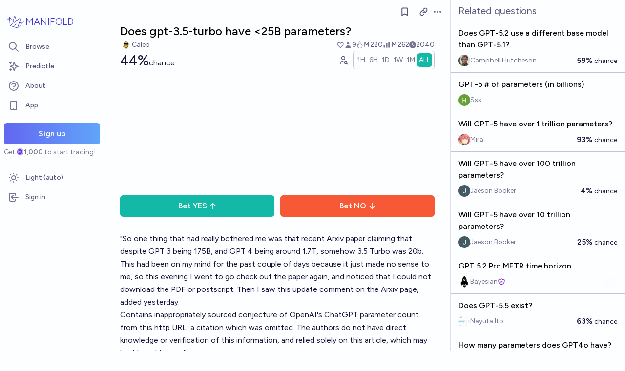

--- FILE ---
content_type: text/html; charset=utf-8
request_url: https://manifold.markets/CalebW/does-gpt35turbo-have-25b-parameters
body_size: 16477
content:
<!DOCTYPE html><html lang="en" class="font-figtree font-normal"><head><meta charSet="utf-8" data-next-head=""/><meta name="viewport" content="width=device-width, initial-scale=1, minimum-scale=1, maximum-scale=1, viewport-fit=cover user-scalable=no" data-next-head=""/><meta property="og:site_name" content="Manifold" data-next-head=""/><meta name="twitter:site" content="@manifoldmarkets" data-next-head=""/><meta name="theme-color" content="#fdfeff" media="(prefers-color-scheme: light)" data-next-head=""/><link rel="search" type="application/opensearchdescription+xml" href="https://manifold.markets/opensearch.xml" title="Manifold" data-next-head=""/><title data-next-head="">Does gpt-3.5-turbo have &lt;25B parameters? | Manifold</title><meta property="og:title" name="twitter:title" content="Does gpt-3.5-turbo have &lt;25B parameters?" data-next-head=""/><meta name="description" content="44% chance. &quot;So one thing that had really bothered me was that recent Arxiv paper claiming that despite GPT 3 being 175B, and GPT 4 being around 1.7T, somehow 3.5 Turbo was 20b.

This had been on my mind for the past couple of days because it just made no sense to me, so this evening I went to go check out the paper again, and noticed that I could not download the PDF or postscript. Then I saw this update comment on the Arxiv page, added yesterday:

Contains inappropriately sourced conjecture of OpenAI&#x27;s ChatGPT parameter count from this http URL, a citation which was omitted. The authors do not have direct knowledge or verification of this information, and relied solely on this article, which may lead to public confusion

That link leads to a February Forbes article, from before GPT 3.5 Turbo or 4 even released, that claims that ChatGPT in general is 20b parameters.

It seems like the chatbot application was one of the most popular ones, so ChatGPT came out first. ChatGPT is not just smaller (20 billion vs. 175 billion parameters) and therefore faster than GPT-3, but it is also more accurate than GPT-3 when solving conversational tasks—a perfect business case for a lower cost/better quality AI product.&quot;

(source)" data-next-head=""/><meta property="og:description" name="twitter:description" content="44% chance. &quot;So one thing that had really bothered me was that recent Arxiv paper claiming that despite GPT 3 being 175B, and GPT 4 being around 1.7T, somehow 3.5 Turbo was 20b.

This had been on my mind for the past couple of days because it just made no sense to me, so this evening I went to go check out the paper again, and noticed that I could not download the PDF or postscript. Then I saw this update comment on the Arxiv page, added yesterday:

Contains inappropriately sourced conjecture of OpenAI&#x27;s ChatGPT parameter count from this http URL, a citation which was omitted. The authors do not have direct knowledge or verification of this information, and relied solely on this article, which may lead to public confusion

That link leads to a February Forbes article, from before GPT 3.5 Turbo or 4 even released, that claims that ChatGPT in general is 20b parameters.

It seems like the chatbot application was one of the most popular ones, so ChatGPT came out first. ChatGPT is not just smaller (20 billion vs. 175 billion parameters) and therefore faster than GPT-3, but it is also more accurate than GPT-3 when solving conversational tasks—a perfect business case for a lower cost/better quality AI product.&quot;

(source)" data-next-head=""/><link rel="canonical" href="https://manifold.markets/CalebW/does-gpt35turbo-have-25b-parameters" data-next-head=""/><meta property="og:url" content="https://manifold.markets/CalebW/does-gpt35turbo-have-25b-parameters" data-next-head=""/><meta name="apple-itunes-app" content="app-id=6444136749, app-argument=https://manifold.markets/CalebW/does-gpt35turbo-have-25b-parameters" data-next-head=""/><meta property="og:image" content="https://manifold.markets/api/og/market?question=Does+gpt-3.5-turbo+have+%3C25B+parameters%3F&amp;numTraders=9&amp;volume=262&amp;probability=44%25&amp;creatorName=Caleb&amp;creatorAvatarUrl=https%3A%2F%2Ffirebasestorage.googleapis.com%2Fv0%2Fb%2Fmantic-markets.appspot.com%2Fo%2Fuser-images%252FCalebW%252F_OAfEfIVwt.webp%3Falt%3Dmedia%26token%3D6a5e3780-3f6e-4d4f-b3e0-709ce7f317a1&amp;points=[base64]" data-next-head=""/><meta name="twitter:card" content="summary_large_image" data-next-head=""/><meta name="twitter:image" content="https://manifold.markets/api/og/market?question=Does+gpt-3.5-turbo+have+%3C25B+parameters%3F&amp;numTraders=9&amp;volume=262&amp;probability=44%25&amp;creatorName=Caleb&amp;creatorAvatarUrl=https%3A%2F%2Ffirebasestorage.googleapis.com%2Fv0%2Fb%2Fmantic-markets.appspot.com%2Fo%2Fuser-images%252FCalebW%252F_OAfEfIVwt.webp%3Falt%3Dmedia%26token%3D6a5e3780-3f6e-4d4f-b3e0-709ce7f317a1&amp;points=[base64]" data-next-head=""/><link rel="icon" href="/favicon.ico"/><link rel="preload" href="/_next/static/media/f7aa21714c1c53f8-s.p.e3544bb0.woff2" as="font" type="font/woff2" crossorigin="anonymous" data-next-font="size-adjust"/><link rel="preload" href="/_next/static/chunks/e54a1026ed738ed2.css" as="style"/><link rel="preload" href="/_next/static/chunks/ba75730870ea6e96.css" as="style"/><link rel="preload" href="/_next/static/chunks/ae69b3e0ff3663b8.css" as="style"/><style>@media (prefers-color-scheme: dark) {
            :root {
              color-scheme: dark;
              background-color: rgb(15 23 41);
              color: white;
            }
          }</style><link rel="stylesheet" href="/_next/static/chunks/e54a1026ed738ed2.css" data-n-g=""/><link rel="stylesheet" href="/_next/static/chunks/ba75730870ea6e96.css" data-n-g=""/><link rel="stylesheet" href="/_next/static/chunks/ae69b3e0ff3663b8.css" data-n-p=""/><noscript data-n-css=""></noscript><script src="/init-theme.js" defer="" data-nscript="beforeInteractive"></script><script src="/_next/static/chunks/5b105129f00212f8.js" defer=""></script><script src="/_next/static/chunks/c2692ee7db29474f.js" defer=""></script><script src="/_next/static/chunks/864d10a367c60744.js" defer=""></script><script src="/_next/static/chunks/7a8c7dfbbe406157.js" defer=""></script><script src="/_next/static/chunks/a82652de6833b5b1.js" defer=""></script><script src="/_next/static/chunks/a3e252cebaafff14.js" defer=""></script><script src="/_next/static/chunks/98a76cc48d8ec4ef.js" defer=""></script><script src="/_next/static/chunks/654362f305bec102.js" defer=""></script><script src="/_next/static/chunks/turbopack-d9b6a01f1d979dc1.js" defer=""></script><script src="/_next/static/chunks/c0aebfae39d0c1f4.js" defer=""></script><script src="/_next/static/chunks/0e7afb9994e44bec.js" defer=""></script><script src="/_next/static/chunks/5da83b717a5ce3d8.js" defer=""></script><script src="/_next/static/chunks/74c90533fa9401d4.js" defer=""></script><script src="/_next/static/chunks/e6b6dd5d67b218be.js" defer=""></script><script src="/_next/static/chunks/c13e4b575a6b027f.js" defer=""></script><script src="/_next/static/chunks/5f12057c9ff2a912.js" defer=""></script><script src="/_next/static/chunks/adc82d94a85cbea7.js" defer=""></script><script src="/_next/static/chunks/a5db2c26e37beea0.js" defer=""></script><script src="/_next/static/chunks/ffeab793b2ffaa04.js" defer=""></script><script src="/_next/static/chunks/1c8518e64d8f994a.js" defer=""></script><script src="/_next/static/chunks/a1d5d75986af4cdb.js" defer=""></script><script src="/_next/static/chunks/8e66bb3c36dc6620.js" defer=""></script><script src="/_next/static/chunks/4abd094b6cb7b312.js" defer=""></script><script src="/_next/static/chunks/be3e3e5a6f779a64.js" defer=""></script><script src="/_next/static/chunks/17e4ca211e90aa3a.js" defer=""></script><script src="/_next/static/chunks/d055bcfc5f645d0a.js" defer=""></script><script src="/_next/static/chunks/turbopack-b9cf73b4d15b769d.js" defer=""></script><script src="/_next/static/PlLBV5AgP1g5AavwPR3cG/_ssgManifest.js" defer=""></script><script src="/_next/static/PlLBV5AgP1g5AavwPR3cG/_buildManifest.js" defer=""></script></head><body class="bg-canvas-0 text-ink-1000"><link rel="preload" as="image" href="/mana.svg"/><div id="__next"><style>html {
          --font-main: 'Figtree', 'Figtree Fallback';
        }</style><div id="signup-prompt" class="fixed bottom-12 right-4 z-[1000]"></div><span hidden="" style="position:fixed;top:1px;left:1px;width:1px;height:0;padding:0;margin:-1px;overflow:hidden;clip:rect(0, 0, 0, 0);white-space:nowrap;border-width:0;display:none"></span><div class="pb-[58px] lg:pb-0 text-ink-1000 mx-auto min-h-screen w-full max-w-[1440px] lg:grid lg:grid-cols-12 flex flex-col"><div style="position:fixed;z-index:9999;top:16px;left:16px;right:16px;bottom:16px;pointer-events:none" class="!bottom-[70px]"></div><nav aria-label="Sidebar" class="flex h-screen flex-col sticky top-0 hidden self-start px-2 lg:col-span-2 lg:flex"><div class="flex items-center gap-2"><a class="group flex w-full flex-row items-center gap-0.5 px-1 outline-none pb-3 pt-6" href="/"><svg viewBox="0 0 24 24" fill="none" xmlns="http://www.w3.org/2000/svg" stroke-width="0.6" stroke="currentColor" class="h-10 w-10 shrink-0 stroke-indigo-700 transition-transform group-hover:rotate-12 dark:stroke-white" aria-hidden="true"><path d="M5.24854 17.0952L18.7175 6.80301L14.3444 20M5.24854 17.0952L9.79649 18.5476M5.24854 17.0952L4.27398 6.52755M14.3444 20L9.79649 18.5476M14.3444 20L22 12.638L16.3935 13.8147M9.79649 18.5476L12.3953 15.0668M4.27398 6.52755L10.0714 13.389M4.27398 6.52755L2 9.0818L4.47389 8.85643M12.9451 11.1603L10.971 5L8.65369 11.6611" stroke-linecap="round" stroke-linejoin="round"></path></svg><div class="text-xl font-thin text-indigo-700 dark:text-white">MANIFOLD</div></a></div><div class="mb-4 flex flex-col gap-1"><a class="text-ink-600 hover:bg-primary-100 hover:text-ink-700 group flex items-center rounded-md px-3 py-2 text-sm font-medium focus-visible:bg-primary-100 outline-none" href="/"><svg xmlns="http://www.w3.org/2000/svg" fill="none" viewBox="0 0 24 24" stroke-width="2" stroke="currentColor" aria-hidden="true" class="text-ink-500 group-hover:text-ink-600   -ml-1 mr-3 h-6 w-6 flex-shrink-0"><path stroke-linecap="round" stroke-linejoin="round" d="M21 21l-6-6m2-5a7 7 0 11-14 0 7 7 0 0114 0z"></path></svg><span class="truncate">Browse</span></a><a class="text-ink-600 hover:bg-primary-100 hover:text-ink-700 group flex items-center rounded-md px-3 py-2 text-sm font-medium focus-visible:bg-primary-100 outline-none" href="/predictle"><svg xmlns="http://www.w3.org/2000/svg" fill="none" viewBox="0 0 24 24" stroke-width="2" stroke="currentColor" aria-hidden="true" class="text-ink-500 group-hover:text-ink-600   -ml-1 mr-3 h-6 w-6 flex-shrink-0"><path stroke-linecap="round" stroke-linejoin="round" d="M5 3v4M3 5h4M6 17v4m-2-2h4m5-16l2.286 6.857L21 12l-5.714 2.143L13 21l-2.286-6.857L5 12l5.714-2.143L13 3z"></path></svg><span class="truncate">Predictle</span></a><a class="text-ink-600 hover:bg-primary-100 hover:text-ink-700 group flex items-center rounded-md px-3 py-2 text-sm font-medium focus-visible:bg-primary-100 outline-none" href="/about"><svg xmlns="http://www.w3.org/2000/svg" fill="none" viewBox="0 0 24 24" stroke-width="2" stroke="currentColor" aria-hidden="true" class="text-ink-500 group-hover:text-ink-600   -ml-1 mr-3 h-6 w-6 flex-shrink-0"><path stroke-linecap="round" stroke-linejoin="round" d="M8.228 9c.549-1.165 2.03-2 3.772-2 2.21 0 4 1.343 4 3 0 1.4-1.278 2.575-3.006 2.907-.542.104-.994.54-.994 1.093m0 3h.01M21 12a9 9 0 11-18 0 9 9 0 0118 0z"></path></svg><span class="truncate">About</span></a><button class="text-ink-600 hover:bg-primary-100 hover:text-ink-700 group flex items-center rounded-md px-3 py-2 text-sm font-medium focus-visible:bg-primary-100 outline-none"><svg xmlns="http://www.w3.org/2000/svg" fill="none" viewBox="0 0 24 24" stroke-width="2" stroke="currentColor" aria-hidden="true" class="text-ink-500 group-hover:text-ink-600   -ml-1 mr-3 h-6 w-6 flex-shrink-0"><path stroke-linecap="round" stroke-linejoin="round" d="M12 18h.01M8 21h8a2 2 0 002-2V5a2 2 0 00-2-2H8a2 2 0 00-2 2v14a2 2 0 002 2z"></path></svg><span class="truncate">App</span></button><span hidden="" style="position:fixed;top:1px;left:1px;width:1px;height:0;padding:0;margin:-1px;overflow:hidden;clip:rect(0, 0, 0, 0);white-space:nowrap;border-width:0;display:none"></span><div class="mt-4 flex flex-col"><button type="button" class="font-md inline-flex items-center justify-center rounded-md ring-inset transition-colors disabled:cursor-not-allowed text-center px-6 py-2.5 text-base font-semibold disabled:bg-ink-300 text-white bg-gradient-to-r hover:saturate-150 disabled:bg-none from-primary-500 to-blue-400 w-full">Sign up</button><span class="text-ink-500 my-1.5 text-sm">Get<!-- --> <div class="coin-offset items-center whitespace-nowrap relative ml-[1.1em] inline-flex font-semibold flex flex-row"><img src="/mana.svg" alt="Ṁ" class="inline-block absolute -left-[var(--coin-offset)] top-[var(--coin-top-offset)] min-h-[1em] min-w-[1em]" style="width:1em;height:1em;margin-right:0.1em"/>1,000</div> <!-- -->to start trading!</span></div><div class="gap-2 flex flex-col"></div></div><div class="mb-6 mt-auto flex flex-col gap-1"><button class="text-ink-600 hover:bg-primary-100 hover:text-ink-700 group flex items-center rounded-md px-3 py-2 text-sm font-medium focus-visible:bg-primary-100 outline-none"><svg xmlns="http://www.w3.org/2000/svg" fill="none" viewBox="0 0 24 24" stroke-width="2" stroke="currentColor" aria-hidden="true" class="text-ink-500 group-hover:text-ink-600   -ml-1 mr-3 h-6 w-6 flex-shrink-0 hidden dark:block"><path stroke-linecap="round" stroke-linejoin="round" d="M20.354 15.354A9 9 0 018.646 3.646 9.003 9.003 0 0012 21a9.003 9.003 0 008.354-5.646z"></path></svg><svg xmlns="http://www.w3.org/2000/svg" fill="none" viewBox="0 0 24 24" stroke-width="2" stroke="currentColor" aria-hidden="true" class="text-ink-500 group-hover:text-ink-600   -ml-1 mr-3 h-6 w-6 flex-shrink-0 block dark:hidden"><path stroke-linecap="round" stroke-linejoin="round" d="M12 3v1m0 16v1m9-9h-1M4 12H3m15.364 6.364l-.707-.707M6.343 6.343l-.707-.707m12.728 0l-.707.707M6.343 17.657l-.707.707M16 12a4 4 0 11-8 0 4 4 0 018 0z"></path></svg><span class="truncate"><span class="hidden dark:inline">Dark</span><span class="inline dark:hidden">Light</span> (auto)</span></button><button class="text-ink-600 hover:bg-primary-100 hover:text-ink-700 group flex items-center rounded-md px-3 py-2 text-sm font-medium focus-visible:bg-primary-100 outline-none"><svg xmlns="http://www.w3.org/2000/svg" fill="none" viewBox="0 0 24 24" stroke-width="2" stroke="currentColor" aria-hidden="true" class="text-ink-500 group-hover:text-ink-600   -ml-1 mr-3 h-6 w-6 flex-shrink-0"><path stroke-linecap="round" stroke-linejoin="round" d="M11 16l-4-4m0 0l4-4m-4 4h14m-5 4v1a3 3 0 01-3 3H6a3 3 0 01-3-3V7a3 3 0 013-3h7a3 3 0 013 3v1"></path></svg><span class="truncate">Sign in</span></button></div></nav><main class="l:px-2 col-span-7 flex flex-1 flex-col xl:col-span-10"><div class="bg-canvas-0 sticky top-0 z-50 flex items-center justify-between px-4 py-2 md:hidden flex flex-row"><a class="flex items-center gap-1 text-indigo-700 dark:text-white" href="/"><svg viewBox="0 0 24 24" fill="none" xmlns="http://www.w3.org/2000/svg" stroke-width="0.6" stroke="currentColor" class="h-8 w-8 stroke-indigo-700 dark:stroke-white"><path d="M5.24854 17.0952L18.7175 6.80301L14.3444 20M5.24854 17.0952L9.79649 18.5476M5.24854 17.0952L4.27398 6.52755M14.3444 20L9.79649 18.5476M14.3444 20L22 12.638L16.3935 13.8147M9.79649 18.5476L12.3953 15.0668M4.27398 6.52755L10.0714 13.389M4.27398 6.52755L2 9.0818L4.47389 8.85643M12.9451 11.1603L10.971 5L8.65369 11.6611" stroke-linecap="round" stroke-linejoin="round"></path></svg><span class="text-lg font-thin">MANIFOLD</span></a><button type="button" class="font-md inline-flex items-center justify-center rounded-md ring-inset transition-colors disabled:cursor-not-allowed text-center px-4 py-2 text-sm disabled:bg-ink-300 text-white bg-gradient-to-r hover:saturate-150 disabled:bg-none from-primary-500 to-blue-400">Sign up</button></div><div class="w-full items-start justify-center gap-8 flex flex-row"><div class="bg-canvas-0 dark:border-canvas-50 w-full max-w-3xl rounded-b-md lg:border lg:border-t-0  xl:w-[70%]  sticky bottom-0 min-h-screen self-end pb-10 xl:pb-0 flex flex-col"><div class="sticky z-20 flex items-end bg-canvas-0 top-0 w-full"><div class="sticky -top-px z-50 h-12 w-full transition-colors hidden md:flex flex flex-row"><div class="mr-4 grow items-center flex flex-row"></div><div class="mr-4 shrink-0 items-center [&amp;&gt;*]:flex flex flex-row"><button type="button" class="font-md inline-flex items-center justify-center rounded-md ring-inset transition-colors disabled:cursor-not-allowed text-center px-2.5 py-1.5 text-sm text-ink-600 hover:bg-ink-200 disabled:text-ink-300 disabled:bg-transparent"><svg xmlns="http://www.w3.org/2000/svg" fill="none" viewBox="0 0 24 24" stroke-width="2.5" stroke="currentColor" aria-hidden="true" class="h-5 w-5"><path stroke-linecap="round" stroke-linejoin="round" d="M5 5a2 2 0 012-2h10a2 2 0 012 2v16l-7-3.5L5 21V5z"></path></svg><span hidden="" style="position:fixed;top:1px;left:1px;width:1px;height:0;padding:0;margin:-1px;overflow:hidden;clip:rect(0, 0, 0, 0);white-space:nowrap;border-width:0;display:none"></span></button><span> <button type="button" class="font-md inline-flex items-center justify-center rounded-md ring-inset transition-colors disabled:cursor-not-allowed text-center px-2.5 py-1.5 text-sm text-ink-600 hover:bg-ink-200 disabled:text-ink-300 disabled:bg-transparent text-ink-500 hover:text-ink-600"><svg xmlns="http://www.w3.org/2000/svg" fill="none" stroke="currentColor" stroke-linecap="round" stroke-linejoin="round" stroke-width="2.5" viewBox="0 0 24 24" class="h-[1.1rem]" aria-hidden="true"><path d="M10 13a5 5 0 0 0 7.54.54l3-3a5 5 0 0 0-7.07-7.07l-1.72 1.71"></path><path d="M14 11a5 5 0 0 0-7.54-.54l-3 3a5 5 0 0 0 7.07 7.07l1.71-1.71"></path></svg></button></span><div class="relative inline-block text-left" data-headlessui-state=""><button class="text-ink-500 hover:text-ink-800 flex items-center" id="headlessui-menu-button-:Remiqfhm:" type="button" aria-haspopup="menu" aria-expanded="false" data-headlessui-state=""><span class="sr-only">Open options</span><svg xmlns="http://www.w3.org/2000/svg" viewBox="0 0 20 20" fill="currentColor" aria-hidden="true" class="h-5 w-5"><path d="M6 10a2 2 0 11-4 0 2 2 0 014 0zM12 10a2 2 0 11-4 0 2 2 0 014 0zM16 12a2 2 0 100-4 2 2 0 000 4z"></path></svg></button></div><span hidden="" style="position:fixed;top:1px;left:1px;width:1px;height:0;padding:0;margin:-1px;overflow:hidden;clip:rect(0, 0, 0, 0);white-space:nowrap;border-width:0;display:none"></span><span hidden="" style="position:fixed;top:1px;left:1px;width:1px;height:0;padding:0;margin:-1px;overflow:hidden;clip:rect(0, 0, 0, 0);white-space:nowrap;border-width:0;display:none"></span><span hidden="" style="position:fixed;top:1px;left:1px;width:1px;height:0;padding:0;margin:-1px;overflow:hidden;clip:rect(0, 0, 0, 0);white-space:nowrap;border-width:0;display:none"></span><span hidden="" style="position:fixed;top:1px;left:1px;width:1px;height:0;padding:0;margin:-1px;overflow:hidden;clip:rect(0, 0, 0, 0);white-space:nowrap;border-width:0;display:none"></span></div></div></div><div class="mb-4 p-4 pt-0 md:pb-8 lg:px-8 flex flex-col"><div class="w-full gap-3 lg:gap-4 flex flex-col"><div class="flex flex-col"><div><div class="group text-xl font-medium sm:text-2xl"><span class="break-anywhere">Does gpt-3.5-turbo have &lt;25B parameters?</span></div></div></div><div class="text-ink-600 flex-wrap items-center justify-between gap-y-1 text-sm flex flex-row"><div class="grow flex-wrap items-center gap-4 flex flex-row"><button class="inline-flex flex items-center gap-2" aria-expanded="false" aria-haspopup="dialog"><div class=""><img alt="CalebW avatar" loading="lazy" width="24" height="24" decoding="async" data-nimg="1" class="bg-canvas-0 my-0 flex-shrink-0 rounded-full object-cover w-6 h-6 cursor-pointer" style="color:transparent;max-width:1.5rem" srcSet="/_next/image?url=https%3A%2F%2Ffirebasestorage.googleapis.com%2Fv0%2Fb%2Fmantic-markets.appspot.com%2Fo%2Fuser-images%252FCalebW%252F_OAfEfIVwt.webp%3Falt%3Dmedia%26token%3D6a5e3780-3f6e-4d4f-b3e0-709ce7f317a1&amp;w=32&amp;q=75 1x, /_next/image?url=https%3A%2F%2Ffirebasestorage.googleapis.com%2Fv0%2Fb%2Fmantic-markets.appspot.com%2Fo%2Fuser-images%252FCalebW%252F_OAfEfIVwt.webp%3Falt%3Dmedia%26token%3D6a5e3780-3f6e-4d4f-b3e0-709ce7f317a1&amp;w=48&amp;q=75 2x" src="/_next/image?url=https%3A%2F%2Ffirebasestorage.googleapis.com%2Fv0%2Fb%2Fmantic-markets.appspot.com%2Fo%2Fuser-images%252FCalebW%252F_OAfEfIVwt.webp%3Falt%3Dmedia%26token%3D6a5e3780-3f6e-4d4f-b3e0-709ce7f317a1&amp;w=48&amp;q=75"/></div><a class="break-anywhere hover:underline hover:decoration-primary-400 hover:decoration-2 active:underline active:decoration-primary-400 inline-flex flex-row flex-nowrap items-center gap-1 mr-1" href="/CalebW"><span class="inline-flex flex-row flex-nowrap items-center gap-1"><span class="max-w-[200px] truncate">Caleb</span></span></a></button></div><div class="ml-auto gap-4 flex flex-row"><span class="flex items-center"><button disabled="" class="disabled:cursor-not-allowed disabled:text-ink-500"><div class="text-ink-600 items-center gap-0.5 flex flex-row"><div class="relative"><svg xmlns="http://www.w3.org/2000/svg" fill="none" viewBox="0 0 24 24" stroke-width="2" stroke="currentColor" aria-hidden="true" class="stroke-ink-500 h-4 w-4"><path stroke-linecap="round" stroke-linejoin="round" d="M4.318 6.318a4.5 4.5 0 000 6.364L12 20.364l7.682-7.682a4.5 4.5 0 00-6.364-6.364L12 7.636l-1.318-1.318a4.5 4.5 0 00-6.364 0z"></path></svg></div></div></button></span><span class="flex flex-row items-center gap-0.5"><svg xmlns="http://www.w3.org/2000/svg" viewBox="0 0 20 20" fill="currentColor" aria-hidden="true" class="text-ink-500 h-4 w-4"><path fill-rule="evenodd" d="M10 9a3 3 0 100-6 3 3 0 000 6zm-7 9a7 7 0 1114 0H3z" clip-rule="evenodd"></path></svg><div>9</div></span><span class="flex flex-row items-center gap-0.5"><svg stroke="currentColor" fill="currentColor" stroke-width="0" viewBox="0 0 16 16" class="text-ink-500" height="1em" width="1em" xmlns="http://www.w3.org/2000/svg"><path fill-rule="evenodd" d="M7.21.8C7.69.295 8 0 8 0q.164.544.371 1.038c.812 1.946 2.073 3.35 3.197 4.6C12.878 7.096 14 8.345 14 10a6 6 0 0 1-12 0C2 6.668 5.58 2.517 7.21.8m.413 1.021A31 31 0 0 0 5.794 3.99c-.726.95-1.436 2.008-1.96 3.07C3.304 8.133 3 9.138 3 10a5 5 0 0 0 10 0c0-1.201-.796-2.157-2.181-3.7l-.03-.032C9.75 5.11 8.5 3.72 7.623 1.82z"></path><path fill-rule="evenodd" d="M4.553 7.776c.82-1.641 1.717-2.753 2.093-3.13l.708.708c-.29.29-1.128 1.311-1.907 2.87z"></path></svg>Ṁ220</span><span class="flex flex-row items-center gap-0.5"><svg xmlns="http://www.w3.org/2000/svg" viewBox="0 0 20 20" fill="currentColor" aria-hidden="true" class="text-ink-500 h-4 w-4"><path d="M2 11a1 1 0 011-1h2a1 1 0 011 1v5a1 1 0 01-1 1H3a1 1 0 01-1-1v-5zM8 7a1 1 0 011-1h2a1 1 0 011 1v9a1 1 0 01-1 1H9a1 1 0 01-1-1V7zM14 4a1 1 0 011-1h2a1 1 0 011 1v12a1 1 0 01-1 1h-2a1 1 0 01-1-1V4z"></path></svg>Ṁ262</span><div class="select-none items-center flex flex-row"><div class="group items-center gap-1 flex flex-row"><span class="flex flex-nowrap items-center gap-1 whitespace-nowrap"><svg stroke="currentColor" fill="currentColor" stroke-width="0" viewBox="0 0 512 512" class="text-ink-500 h-3.5 w-3.5" height="1em" width="1em" xmlns="http://www.w3.org/2000/svg"><path d="M256 0a256 256 0 1 1 0 512A256 256 0 1 1 256 0zM232 120V256c0 8 4 15.5 10.7 20l96 64c11 7.4 25.9 4.4 33.3-6.7s4.4-25.9-6.7-33.3L280 243.2V120c0-13.3-10.7-24-24-24s-24 10.7-24 24z"></path></svg>2040</span></div><span hidden="" style="position:fixed;top:1px;left:1px;width:1px;height:0;padding:0;margin:-1px;overflow:hidden;clip:rect(0, 0, 0, 0);white-space:nowrap;border-width:0;display:none"></span></div></div></div><div class="gap-2 flex flex-col"><div class="items-end justify-between gap-2 sm:gap-4 flex flex-row"><div class="flex flex-col"><div class="items-baseline flex flex-row"><div class="flex items-baseline gap-2 text-2xl sm:text-3xl flex-row"><div class="text-ink-900">44%</div><div class="text-ink-900 text-ink-600 text-base">chance</div></div></div></div><div class="gap-1 flex flex-row"><div class="flex-row-reverse items-center flex flex-row"><button type="button" class="font-md inline-flex items-center justify-center rounded-md ring-inset transition-colors disabled:cursor-not-allowed text-center px-2.5 py-1.5 text-sm text-ink-600 hover:bg-ink-200 disabled:text-ink-300 disabled:bg-transparent"><span><svg stroke="currentColor" fill="none" stroke-width="2" viewBox="0 0 24 24" stroke-linecap="round" stroke-linejoin="round" class="h-5 w-5" height="1em" width="1em" xmlns="http://www.w3.org/2000/svg"><path d="M8 7a4 4 0 1 0 8 0a4 4 0 0 0 -8 0"></path><path d="M6 21v-2a4 4 0 0 1 4 -4h1.5"></path><path d="M18 18m-3 0a3 3 0 1 0 6 0a3 3 0 1 0 -6 0"></path><path d="M20.2 20.2l1.8 1.8"></path></svg></span></button></div><div class="!shadow-none border-ink-300 text-ink-400 bg-canvas-0 inline-flex flex-row gap-2 rounded-md border p-1 text-sm shadow-sm" id="headlessui-radiogroup-:R95oeqfhm:" role="radiogroup"><div class="cursor-pointer text-ink-500 hover:bg-ink-50 aria-checked:bg-teal-500 aria-checked:text-ink-0 ring-primary-500 flex items-center rounded-md p-2 outline-none transition-all focus-visible:ring-2 sm:px-3 py-1 !px-1" id="headlessui-radiogroup-option-:Rmp5oeqfhm:" role="radio" aria-checked="false" tabindex="-1" data-headlessui-state=""><span id="headlessui-label-:R4mp5oeqfhm:" data-headlessui-state="">1H</span></div><div class="cursor-pointer text-ink-500 hover:bg-ink-50 aria-checked:bg-teal-500 aria-checked:text-ink-0 ring-primary-500 flex items-center rounded-md p-2 outline-none transition-all focus-visible:ring-2 sm:px-3 py-1 !px-1" id="headlessui-radiogroup-option-:R16p5oeqfhm:" role="radio" aria-checked="false" tabindex="-1" data-headlessui-state=""><span id="headlessui-label-:R56p5oeqfhm:" data-headlessui-state="">6H</span></div><div class="cursor-pointer text-ink-500 hover:bg-ink-50 aria-checked:bg-teal-500 aria-checked:text-ink-0 ring-primary-500 flex items-center rounded-md p-2 outline-none transition-all focus-visible:ring-2 sm:px-3 py-1 !px-1" id="headlessui-radiogroup-option-:R1mp5oeqfhm:" role="radio" aria-checked="false" tabindex="-1" data-headlessui-state=""><span id="headlessui-label-:R5mp5oeqfhm:" data-headlessui-state="">1D</span></div><div class="cursor-pointer text-ink-500 hover:bg-ink-50 aria-checked:bg-teal-500 aria-checked:text-ink-0 ring-primary-500 flex items-center rounded-md p-2 outline-none transition-all focus-visible:ring-2 sm:px-3 py-1 !px-1" id="headlessui-radiogroup-option-:R26p5oeqfhm:" role="radio" aria-checked="false" tabindex="-1" data-headlessui-state=""><span id="headlessui-label-:R66p5oeqfhm:" data-headlessui-state="">1W</span></div><div class="cursor-pointer text-ink-500 hover:bg-ink-50 aria-checked:bg-teal-500 aria-checked:text-ink-0 ring-primary-500 flex items-center rounded-md p-2 outline-none transition-all focus-visible:ring-2 sm:px-3 py-1 !px-1" id="headlessui-radiogroup-option-:R2mp5oeqfhm:" role="radio" aria-checked="false" tabindex="-1" data-headlessui-state=""><span id="headlessui-label-:R6mp5oeqfhm:" data-headlessui-state="">1M</span></div><div class="cursor-pointer text-ink-500 hover:bg-ink-50 aria-checked:bg-teal-500 aria-checked:text-ink-0 ring-primary-500 flex items-center rounded-md p-2 outline-none transition-all focus-visible:ring-2 sm:px-3 py-1 !px-1" id="headlessui-radiogroup-option-:R36p5oeqfhm:" role="radio" aria-checked="true" tabindex="0" data-headlessui-state="checked" data-checked=""><span id="headlessui-label-:R76p5oeqfhm:" data-headlessui-state="">ALL</span></div></div></div></div><div class="w-full pb-3 pr-10 h-[150px] sm:h-[250px]"><div class="h-full w-full"></div></div><div class="mt-2 w-full flex flex-col"><div class="flex flex-col"><div class="flex flex-col"><div class="mb-2 w-full items-center gap-2 flex flex-row"><div class="space-x-3 flex-1 flex flex-row"><button type="button" class="font-md inline-flex items-center justify-center rounded-md ring-inset transition-colors disabled:cursor-not-allowed text-center px-6 py-2.5 text-base font-semibold disabled:bg-ink-300 text-white bg-teal-500 hover:bg-teal-600 flex-1 px-2 sm:px-6">Bet<!-- --> <!-- -->YES<svg xmlns="http://www.w3.org/2000/svg" viewBox="0 0 20 20" fill="currentColor" aria-hidden="true" class="ml-1 h-4 w-4"><path fill-rule="evenodd" d="M3.293 9.707a1 1 0 010-1.414l6-6a1 1 0 011.414 0l6 6a1 1 0 01-1.414 1.414L11 5.414V17a1 1 0 11-2 0V5.414L4.707 9.707a1 1 0 01-1.414 0z" clip-rule="evenodd"></path></svg></button><button type="button" class="font-md inline-flex items-center justify-center rounded-md ring-inset transition-colors disabled:cursor-not-allowed text-center px-6 py-2.5 text-base font-semibold disabled:bg-ink-300 text-white bg-scarlet-500 hover:bg-scarlet-600 flex-1 px-2 sm:px-6">Bet<!-- --> <!-- -->NO<svg xmlns="http://www.w3.org/2000/svg" viewBox="0 0 20 20" fill="currentColor" aria-hidden="true" class="ml-1 h-4 w-4"><path fill-rule="evenodd" d="M16.707 10.293a1 1 0 010 1.414l-6 6a1 1 0 01-1.414 0l-6-6a1 1 0 111.414-1.414L9 14.586V3a1 1 0 012 0v11.586l4.293-4.293a1 1 0 011.414 0z" clip-rule="evenodd"></path></svg></button></div></div></div></div></div></div></div><div class="mb-2 mt-6"><div><div class="ProseMirror prose dark:prose-invert max-w-none leading-relaxed prose-a:text-primary-700 prose-a:no-underline text-md prose-p:my-0 prose-ul:my-0 prose-ol:my-0 prose-li:my-0 [&amp;&gt;p]:prose-li:my-0 text-ink-900 prose-blockquote:text-teal-700 break-anywhere empty:prose-p:after:content-[&quot;\00a0&quot;]"><p>&quot;So one thing that had really bothered me was that recent Arxiv paper claiming that despite GPT 3 being 175B, and GPT 4 being around 1.7T, <a href="https://www.reddit.com/r/LocalLLaMA/comments/17jrj82/new_microsoft_codediffusion_paper_suggests_gpt35/" target="_blank" rel="noopener ugc" class="break-anywhere hover:underline hover:decoration-primary-400 hover:decoration-2 active:underline active:decoration-primary-400">somehow 3.5 Turbo was 20b.</a></p><p></p><p>This had been on my mind for the past couple of days because it just made no sense to me, so this evening I went to go check out the paper again, and noticed that I could not download the PDF or postscript. Then I saw this update comment on <a href="https://arxiv.org/abs/2310.17680" target="_blank" rel="noopener ugc" class="break-anywhere hover:underline hover:decoration-primary-400 hover:decoration-2 active:underline active:decoration-primary-400">the Arxiv page</a>, added yesterday:</p><blockquote><p>Contains inappropriately sourced conjecture of OpenAI&#x27;s ChatGPT parameter count from <a href="http://www.forbes.com/sites/forbestechcouncil/2023/02/17/is-bigger-better-why-the-chatgpt-vs-gpt-3-vs-gpt-4-battle-is-just-a-family-chat" target="_blank" rel="noopener ugc" class="break-anywhere hover:underline hover:decoration-primary-400 hover:decoration-2 active:underline active:decoration-primary-400">this http URL</a>, a citation which was omitted. The authors do not have direct knowledge or verification of this information, and relied solely on this article, which may lead to public confusion</p></blockquote><p>That link leads to a February Forbes article, <strong>from before GPT 3.5 Turbo or 4 even released</strong>, that claims that <a href="https://www.forbes.com/sites/forbestechcouncil/2023/02/17/is-bigger-better-why-the-chatgpt-vs-gpt-3-vs-gpt-4-battle-is-just-a-family-chat/?sh=1c13dfb5b658" target="_blank" rel="noopener ugc" class="break-anywhere hover:underline hover:decoration-primary-400 hover:decoration-2 active:underline active:decoration-primary-400">ChatGPT in general is 20b parameters.</a></p><blockquote><p>It seems like the chatbot application was one of the most popular ones, so ChatGPT came out first. ChatGPT is not just smaller (20 billion vs. 175 billion parameters) and therefore faster than GPT-3, but it is also more accurate than GPT-3 when solving conversational tasks—a perfect business case for a lower cost/better quality AI product.&quot;</p></blockquote><p>(<a href="https://www.reddit.com/r/LocalLLaMA/comments/17lvquz/clearing_up_confusion_gpt_35turbo_may_not_be_20b/" target="_blank" rel="noopener ugc" class="break-anywhere hover:underline hover:decoration-primary-400 hover:decoration-2 active:underline active:decoration-primary-400">source</a>)</p></div></div><div class="hidden text-ink-600 bg-canvas-50 flex items-center justify-center space-x-2 rounded-md px-4 py-2 italic"><svg viewBox="0 0 24 24" fill="none" xmlns="http://www.w3.org/2000/svg" stroke-width="0.6" stroke="currentColor" class="h-5 w-5 text-indigo-600"><path d="M5.24854 17.0952L18.7175 6.80301L14.3444 20M5.24854 17.0952L9.79649 18.5476M5.24854 17.0952L4.27398 6.52755M14.3444 20L9.79649 18.5476M14.3444 20L22 12.638L16.3935 13.8147M9.79649 18.5476L12.3953 15.0668M4.27398 6.52755L10.0714 13.389M4.27398 6.52755L2 9.0818L4.47389 8.85643M12.9451 11.1603L10.971 5L8.65369 11.6611" stroke-linecap="round" stroke-linejoin="round"></path></svg><span>This question is managed and resolved by Manifold.</span><svg viewBox="0 0 24 24" fill="none" xmlns="http://www.w3.org/2000/svg" stroke-width="0.6" stroke="currentColor" class="h-5 w-5 text-indigo-600"><path d="M5.24854 17.0952L18.7175 6.80301L14.3444 20M5.24854 17.0952L9.79649 18.5476M5.24854 17.0952L4.27398 6.52755M14.3444 20L9.79649 18.5476M14.3444 20L22 12.638L16.3935 13.8147M9.79649 18.5476L12.3953 15.0668M4.27398 6.52755L10.0714 13.389M4.27398 6.52755L2 9.0818L4.47389 8.85643M12.9451 11.1603L10.971 5L8.65369 11.6611" stroke-linecap="round" stroke-linejoin="round"></path></svg></div></div><div class="border-ink-200 -mx-1 mt-2 w-full rounded-lg border p-3 flex flex-col"><div class="w-full items-center justify-between flex flex-row"><span class="font-semibold">Market context</span><button type="button" class="font-md inline-flex items-center justify-center rounded-md ring-inset transition-colors disabled:cursor-not-allowed text-center px-4 py-2 text-sm text-ink-600 hover:bg-ink-200 disabled:text-ink-300 disabled:bg-transparent -mr-2 self-end">Generate</button></div></div><div class="mb-4 mt-2 items-center gap-2 flex flex-row"><div class="group mt-1 flex flex-wrap gap-x-1 gap-y-1 text-xs font-medium sm:text-sm"><div class="group flex items-center gap-1.5 rounded-full px-2.5 py-1 text-sm font-medium bg-canvas-50 text-ink-600 hover:bg-canvas-100 hover:text-ink-800 transition-colors flex flex-row"><a class="max-w-[200px] truncate sm:max-w-[250px]" href="/topic/ai">AI</a></div><div class="group flex items-center gap-1.5 rounded-full px-2.5 py-1 text-sm font-medium bg-canvas-50 text-ink-600 hover:bg-canvas-100 hover:text-ink-800 transition-colors flex flex-row"><a class="max-w-[200px] truncate sm:max-w-[250px]" href="/topic/openai">OpenAI</a></div><div class="group flex items-center gap-1.5 rounded-full px-2.5 py-1 text-sm font-medium bg-canvas-50 text-ink-600 hover:bg-canvas-100 hover:text-ink-800 transition-colors flex flex-row"><a class="max-w-[200px] truncate sm:max-w-[250px]" href="/topic/llms">LLMs</a></div><div class="group flex items-center gap-1.5 rounded-full px-2.5 py-1 text-sm font-medium bg-canvas-50 text-ink-600 hover:bg-canvas-100 hover:text-ink-800 transition-colors flex flex-row"><a class="max-w-[200px] truncate sm:max-w-[250px]" href="/topic/chatgpt">ChatGPT</a></div></div><span hidden="" style="position:fixed;top:1px;left:1px;width:1px;height:0;padding:0;margin:-1px;overflow:hidden;clip:rect(0, 0, 0, 0);white-space:nowrap;border-width:0;display:none"></span></div><div class="flex-wrap flex flex-row"><button type="button" class="font-md inline-flex items-center justify-center rounded-md ring-inset transition-colors disabled:cursor-not-allowed text-center px-3 py-2 text-sm ring-1 ring-current hover:ring-transparent disabled:ring-ink-300 disabled:text-ink-300 hover:text-ink-0 disabled:bg-inherit text-ink-600 hover:bg-ink-500"><div class="items-center gap-1.5 flex flex-row"><svg xmlns="http://www.w3.org/2000/svg" fill="none" viewBox="0 0 24 24" stroke-width="2" stroke="currentColor" aria-hidden="true" class="h-4 w-4"><path stroke-linecap="round" stroke-linejoin="round" d="M5 5a2 2 0 012-2h10a2 2 0 012 2v16l-7-3.5L5 21V5z"></path></svg>Follow</div><span hidden="" style="position:fixed;top:1px;left:1px;width:1px;height:0;padding:0;margin:-1px;overflow:hidden;clip:rect(0, 0, 0, 0);white-space:nowrap;border-width:0;display:none"></span></button></div><div class="my-2 flex-wrap items-center justify-between gap-y-2 flex flex-row"></div><div class="mt-4 mb-4 flex md:hidden flex flex-col"><button type="button" class="font-md inline-flex items-center justify-center rounded-md ring-inset transition-colors disabled:cursor-not-allowed text-center px-6 py-2.5 text-base font-semibold disabled:bg-ink-300 text-white bg-gradient-to-r hover:saturate-150 disabled:bg-none from-primary-500 to-blue-400 w-full">Sign up</button><span class="text-ink-500 my-1.5 text-sm">Get<!-- --> <div class="coin-offset items-center whitespace-nowrap relative ml-[1.1em] inline-flex font-semibold flex flex-row"><img src="/mana.svg" alt="Ṁ" class="inline-block absolute -left-[var(--coin-offset)] top-[var(--coin-top-offset)] min-h-[1em] min-w-[1em]" style="width:1em;height:1em;margin-right:0.1em"/>1,000</div> <!-- -->to start trading!</span></div><div class="mb-4"><div class="relative border-ink-200 border-b mb-4"><div class=""><div class="scrollbar-hide w-full snap-x overflow-x-auto scroll-smooth gap-4 flex flex-row"><a href="#" class="border-primary-500 text-primary-600 mr-4 inline-flex cursor-pointer flex-row gap-1 whitespace-nowrap border-b-2 px-1 py-3 text-sm font-medium  !text-base flex-shrink-0" aria-current="page"><div class="flex flex-col"><div class="items-center flex flex-row">1 Comment</div></div></a><a href="#" class="text-ink-500 hover:border-ink-300 hover:text-ink-700 border-transparent mr-4 inline-flex cursor-pointer flex-row gap-1 whitespace-nowrap border-b-2 px-1 py-3 text-sm font-medium  !text-base flex-shrink-0"><div class="flex flex-col"><div class="items-center flex flex-row">7 Holders</div></div></a><a href="#" class="text-ink-500 hover:border-ink-300 hover:text-ink-700 border-transparent mr-4 inline-flex cursor-pointer flex-row gap-1 whitespace-nowrap border-b-2 px-1 py-3 text-sm font-medium  !text-base flex-shrink-0"><div class="flex flex-col"><div class="items-center flex flex-row">19 Trades</div></div></a></div></div></div><div class="contents"><div class="-ml-2 -mr-1 flex flex-col"><div></div><div class="mb-4 mr-px mt-px mb-2 w-full gap-1 sm:gap-2 flex flex-row"><div class="isolate shrink-0"><div class=""><svg xmlns="http://www.w3.org/2000/svg" viewBox="0 0 20 20" fill="currentColor" aria-hidden="true" class="bg-canvas-0 flex-shrink-0 rounded-full w-8 h-8 text-ink-500"><path fill-rule="evenodd" d="M18 10a8 8 0 11-16 0 8 8 0 0116 0zm-6-3a2 2 0 11-4 0 2 2 0 014 0zm-2 4a5 5 0 00-4.546 2.916A5.986 5.986 0 0010 16a5.986 5.986 0 004.546-2.084A5 5 0 0010 11z" clip-rule="evenodd"></path></svg></div></div><div class="border-ink-300 bg-canvas-0 focus-within:border-primary-500 focus-within:ring-primary-500 w-full overflow-hidden rounded-lg border shadow-sm transition-colors focus-within:ring-1"><div class="max-h-[69vh] overflow-auto"><div></div></div><div class="text-ink-600 ml-2 h-8 items-center flex flex-row"><div class="relative inline-block text-left" data-headlessui-state=""><button class="text-ink-500 hover:text-ink-800 flex items-center" id="headlessui-menu-button-:R3jq5jmqfhm:" type="button" aria-haspopup="menu" aria-expanded="false" data-headlessui-state=""><span class="sr-only">Open options</span><svg xmlns="http://www.w3.org/2000/svg" viewBox="0 0 20 20" fill="currentColor" aria-hidden="true" class=" hover:text-ink-700 text-ink-500 h-5 w-5"><path fill-rule="evenodd" d="M10 18a8 8 0 100-16 8 8 0 000 16zm1-11a1 1 0 10-2 0v2H7a1 1 0 100 2h2v2a1 1 0 102 0v-2h2a1 1 0 100-2h-2V7z" clip-rule="evenodd"></path></svg></button></div><span hidden="" style="position:fixed;top:1px;left:1px;width:1px;height:0;padding:0;margin:-1px;overflow:hidden;clip:rect(0, 0, 0, 0);white-space:nowrap;border-width:0;display:none"></span><span hidden="" style="position:fixed;top:1px;left:1px;width:1px;height:0;padding:0;margin:-1px;overflow:hidden;clip:rect(0, 0, 0, 0);white-space:nowrap;border-width:0;display:none"></span><span hidden="" style="position:fixed;top:1px;left:1px;width:1px;height:0;padding:0;margin:-1px;overflow:hidden;clip:rect(0, 0, 0, 0);white-space:nowrap;border-width:0;display:none"></span><div class="grow"></div><div class="flex flex-row"><button class="text-ink-500 hover:text-ink-700 active:bg-ink-300 disabled:text-ink-300 px-4 transition-colors" disabled=""><svg xmlns="http://www.w3.org/2000/svg" viewBox="0 0 20 20" fill="currentColor" aria-hidden="true" class="m-0 h-[25px] w-[22px] rotate-90 p-0"><path d="M10.894 2.553a1 1 0 00-1.788 0l-7 14a1 1 0 001.169 1.409l5-1.429A1 1 0 009 15.571V11a1 1 0 112 0v4.571a1 1 0 00.725.962l5 1.428a1 1 0 001.17-1.408l-7-14z"></path></svg></button></div></div></div></div><div class="justify-end flex flex-row"><div class="items-center gap-1 flex flex-row"><span class="text-ink-400 text-sm">Sort by:</span><div class="relative inline-block text-left" data-headlessui-state=""><button class="text-ink-500 hover:text-ink-800 flex items-center" id="headlessui-menu-button-:R1t9jmqfhm:" type="button" aria-haspopup="menu" aria-expanded="false" data-headlessui-state=""><span class="sr-only">Open options</span><div class="text-ink-600 w-20 items-center text-sm flex flex-row"><span class="whitespace-nowrap">Newest</span><svg xmlns="http://www.w3.org/2000/svg" viewBox="0 0 20 20" fill="currentColor" aria-hidden="true" class="h-4 w-4"><path fill-rule="evenodd" d="M5.293 7.293a1 1 0 011.414 0L10 10.586l3.293-3.293a1 1 0 111.414 1.414l-4 4a1 1 0 01-1.414 0l-4-4a1 1 0 010-1.414z" clip-rule="evenodd"></path></svg></div></button></div></div></div><div class="mt-3 items-stretch gap-3 flex flex-col"><div class="group flex flex-col"><div class="gap-2 flex flex-row"><div class="relative flex flex-row"><button class="inline-flex z-10 self-start" aria-expanded="false" aria-haspopup="dialog"><div class=""><img alt="mqudsi avatar" loading="lazy" width="32" height="32" decoding="async" data-nimg="1" class="bg-canvas-0 my-0 flex-shrink-0 rounded-full object-cover w-8 h-8 cursor-pointer" style="color:transparent;max-width:2rem" srcSet="/_next/image?url=https%3A%2F%2Fstorage.googleapis.com%2Fmantic-markets.appspot.com%2Fuser-images%2FGpkHiRE48yNrvYEEXQbMwgpAJFP2.png&amp;w=32&amp;q=75 1x, /_next/image?url=https%3A%2F%2Fstorage.googleapis.com%2Fmantic-markets.appspot.com%2Fuser-images%2FGpkHiRE48yNrvYEEXQbMwgpAJFP2.png&amp;w=64&amp;q=75 2x" src="/_next/image?url=https%3A%2F%2Fstorage.googleapis.com%2Fmantic-markets.appspot.com%2Fuser-images%2FGpkHiRE48yNrvYEEXQbMwgpAJFP2.png&amp;w=64&amp;q=75"/></div></button></div><div class="grow rounded-lg rounded-tl-none px-3 pb-0.5 pt-1 transition-colors bg-canvas-50 flex flex-col"><div class="text-ink-600 text-sm flex flex-col"><div class="items-start justify-between flex flex-row"><span class="items-center gap-x-1"><button class="inline-flex" aria-expanded="false" aria-haspopup="dialog"><a class="break-anywhere hover:underline hover:decoration-primary-400 hover:decoration-2 active:underline active:decoration-primary-400 inline-flex flex-row flex-nowrap items-center gap-1 font-semibold" href="/mqudsi"><span class="inline-flex flex-row flex-nowrap items-center gap-1"><span class="max-w-[200px] truncate">mqudsi</span></span></a></button><span class="text-ink-500"><span></span> </span><span><a class="text-ink-500 hover:bg-ink-0 mx-1 whitespace-nowrap rounded-sm text-ink-500 text-sm" href="/CalebW/does-gpt35turbo-have-25b-parameters#52j72rkbpaf"></a></span></span><div class="gap-1 flex flex-row"><span hidden="" style="position:fixed;top:1px;left:1px;width:1px;height:0;padding:0;margin:-1px;overflow:hidden;clip:rect(0, 0, 0, 0);white-space:nowrap;border-width:0;display:none"></span><div class="relative inline-block text-left" data-headlessui-state=""><button class="text-ink-500 hover:text-ink-800 flex items-center" id="headlessui-menu-button-:Rt6d3djmqfhm:" type="button" aria-haspopup="menu" aria-expanded="false" data-headlessui-state=""><span class="sr-only">Open options</span><svg xmlns="http://www.w3.org/2000/svg" viewBox="0 0 20 20" fill="currentColor" aria-hidden="true" class="mt-[0.12rem] h-4 w-4"><path d="M6 10a2 2 0 11-4 0 2 2 0 014 0zM12 10a2 2 0 11-4 0 2 2 0 014 0zM16 12a2 2 0 100-4 2 2 0 000 4z"></path></svg></button></div></div></div></div><div class="ProseMirror mt-1 grow prose dark:prose-invert max-w-none leading-relaxed prose-a:text-primary-700 prose-a:no-underline prose-sm prose-p:my-0 prose-ul:my-0 prose-ol:my-0 prose-li:my-0 [&amp;&gt;p]:prose-li:my-0 text-ink-900 prose-blockquote:text-teal-700 break-anywhere empty:prose-p:after:content-[&quot;\00a0&quot;]"><p>Any ideas on how you’d resolve this?</p></div><div class="flex flex-row"><div></div><div class="grow items-center justify-end flex flex-row"><span class="flex items-center"><button type="button" class="font-md inline-flex items-center justify-center rounded-md ring-inset transition-colors disabled:cursor-not-allowed text-center px-2.5 py-1.5 text-sm text-ink-600 hover:bg-ink-200 disabled:text-ink-300 disabled:bg-transparent text-ink-500 disabled:cursor-not-allowed disabled:text-ink-500 min-w-[60px]" disabled=""><div class="items-center gap-1.5 flex flex-row"><div class="relative"><svg xmlns="http://www.w3.org/2000/svg" fill="none" viewBox="0 0 24 24" stroke-width="2" stroke="currentColor" aria-hidden="true" class="h-6 w-6"><path stroke-linecap="round" stroke-linejoin="round" d="M4.318 6.318a4.5 4.5 0 000 6.364L12 20.364l7.682-7.682a4.5 4.5 0 00-6.364-6.364L12 7.636l-1.318-1.318a4.5 4.5 0 00-6.364 0z"></path></svg></div></div></button></span></div></div></div></div></div><div class="stop-prop flex hidden"><div class="border-ink-100 dark:border-ink-300 -mt-3 ml-4 h-7 w-4 rounded-bl-xl border-b-2 border-l-2"></div></div></div><div class="relative w-full"><div class="pointer-events-none absolute bottom-0 h-[75vh]"></div></div></div></div></div><div class=" -mx-4 flex-1 px-4 pt-6 lg:-mx-8 xl:hidden flex flex-col"><h2 class="text-ink-600 mb-2 text-2xl">People are also trading</h2><div class="scrollbar-hide overflow-y-auto scroll-smooth h-full flex flex-col"><div class="flex w-auto snap-x gap-2"><div style="width:100%"><a class="whitespace-nowrap outline-none bg-canvas-0 lg:hover:bg-primary-50 focus:bg-primary-50 transition-colors border-ink-300 my-2 flex flex-col rounded-lg border-2 p-2" href="/CampbellHutcheson/does-gpt52-use-a-different-base-mod"><div class="break-anywhere mb-2 whitespace-normal font-medium line-clamp-2">Does GPT-5.2 use a different base model than GPT-5.1?</div><div class="w-full items-end justify-between flex flex-row"><button class="inline-flex" aria-expanded="false" aria-haspopup="dialog"><div class="items-center gap-1.5 flex flex-row"><div class=""><img alt="CampbellHutcheson avatar" loading="lazy" width="24" height="24" decoding="async" data-nimg="1" class="bg-canvas-0 my-0 flex-shrink-0 rounded-full object-cover w-6 h-6" style="color:transparent;max-width:1.5rem" srcSet="/_next/image?url=https%3A%2F%2Ffirebasestorage.googleapis.com%2Fv0%2Fb%2Fmantic-markets.appspot.com%2Fo%2Fuser-images%252FCampbellHutcheson%252F_X-tYdWIX7.jpg%3Falt%3Dmedia%26token%3D86c64a62-ff38-4e45-b27a-29336c4bb2e3&amp;w=32&amp;q=75 1x, /_next/image?url=https%3A%2F%2Ffirebasestorage.googleapis.com%2Fv0%2Fb%2Fmantic-markets.appspot.com%2Fo%2Fuser-images%252FCampbellHutcheson%252F_X-tYdWIX7.jpg%3Falt%3Dmedia%26token%3D86c64a62-ff38-4e45-b27a-29336c4bb2e3&amp;w=48&amp;q=75 2x" src="/_next/image?url=https%3A%2F%2Ffirebasestorage.googleapis.com%2Fv0%2Fb%2Fmantic-markets.appspot.com%2Fo%2Fuser-images%252FCampbellHutcheson%252F_X-tYdWIX7.jpg%3Falt%3Dmedia%26token%3D86c64a62-ff38-4e45-b27a-29336c4bb2e3&amp;w=48&amp;q=75"/></div><div class="inline-flex flex-row flex-nowrap items-center gap-1 text-ink-500 text-sm"><span class="inline-flex flex-row flex-nowrap items-center gap-1"><span class="max-w-[200px] truncate">Campbell Hutcheson</span></span></div></div></button><div class="items-baseline gap-1 flex flex-row"><span class="mr-1 text-sm text-green-500">+<!-- -->4<!-- -->% 1d</span><span class="text-ink-900 whitespace-nowrap font-semibold">59%<span class="text-sm font-normal"> chance</span></span></div></div><div class="my-2" style="height:92px;margin:20px 40px 20px 10px"><svg xmlns="http://www.w3.org/2000/svg" fill="currentColor" preserveAspectRatio="none" viewBox="0 0 18 18" class="text-ink-400 h-full w-full animate-pulse"><path d="M0 18 7 8l2 3 5.54-11L18 5v13H0z"></path></svg></div></a><a class="whitespace-nowrap outline-none bg-canvas-0 lg:hover:bg-primary-50 focus:bg-primary-50 transition-colors border-ink-300 my-2 flex flex-col rounded-lg border-2 p-2" href="/Sss19971997/gpt5-of-parameters-in-billions"><div class="break-anywhere mb-2 whitespace-normal font-medium line-clamp-2">GPT-5 # of parameters (in billions)</div><div class="w-full items-end justify-between flex flex-row"><button class="inline-flex" aria-expanded="false" aria-haspopup="dialog"><div class="items-center gap-1.5 flex flex-row"><div class=""><img alt="Sss19971997 avatar" loading="lazy" width="24" height="24" decoding="async" data-nimg="1" class="bg-canvas-0 my-0 flex-shrink-0 rounded-full object-cover w-6 h-6" style="color:transparent;max-width:1.5rem" srcSet="/_next/image?url=https%3A%2F%2Flh3.googleusercontent.com%2Fa%2FACg8ocJYstjF0shAAXTwqQnhiZPJhmg3XSDaVGD2Kttp_TCF%3Ds96-c&amp;w=32&amp;q=75 1x, /_next/image?url=https%3A%2F%2Flh3.googleusercontent.com%2Fa%2FACg8ocJYstjF0shAAXTwqQnhiZPJhmg3XSDaVGD2Kttp_TCF%3Ds96-c&amp;w=48&amp;q=75 2x" src="/_next/image?url=https%3A%2F%2Flh3.googleusercontent.com%2Fa%2FACg8ocJYstjF0shAAXTwqQnhiZPJhmg3XSDaVGD2Kttp_TCF%3Ds96-c&amp;w=48&amp;q=75"/></div><div class="inline-flex flex-row flex-nowrap items-center gap-1 text-ink-500 text-sm"><span class="inline-flex flex-row flex-nowrap items-center gap-1"><span class="max-w-[200px] truncate">Sss</span></span></div></div></button><div class="items-baseline gap-1 flex flex-row"><span class="text-ink-900 font-semibold"></span></div></div></a><a class="whitespace-nowrap outline-none bg-canvas-0 lg:hover:bg-primary-50 focus:bg-primary-50 transition-colors border-ink-300 my-2 flex flex-col rounded-lg border-2 p-2" href="/Mira/will-gpt5-have-over-1-trillion-para"><div class="break-anywhere mb-2 whitespace-normal font-medium line-clamp-2">Will GPT-5 have over 1 trillion parameters?</div><div class="w-full items-end justify-between flex flex-row"><button class="inline-flex" aria-expanded="false" aria-haspopup="dialog"><div class="items-center gap-1.5 flex flex-row"><div class=""><img alt="Mira avatar" loading="lazy" width="24" height="24" decoding="async" data-nimg="1" class="bg-canvas-0 my-0 flex-shrink-0 rounded-full object-cover w-6 h-6" style="color:transparent;max-width:1.5rem" srcSet="/_next/image?url=https%3A%2F%2Ffirebasestorage.googleapis.com%2Fv0%2Fb%2Fmantic-markets.appspot.com%2Fo%2Fuser-images%252FMira%252FRpG72TuXPt.jpg%3Falt%3Dmedia%26token%3D099475d5-0153-4a30-9a88-086c65d9a93e&amp;w=32&amp;q=75 1x, /_next/image?url=https%3A%2F%2Ffirebasestorage.googleapis.com%2Fv0%2Fb%2Fmantic-markets.appspot.com%2Fo%2Fuser-images%252FMira%252FRpG72TuXPt.jpg%3Falt%3Dmedia%26token%3D099475d5-0153-4a30-9a88-086c65d9a93e&amp;w=48&amp;q=75 2x" src="/_next/image?url=https%3A%2F%2Ffirebasestorage.googleapis.com%2Fv0%2Fb%2Fmantic-markets.appspot.com%2Fo%2Fuser-images%252FMira%252FRpG72TuXPt.jpg%3Falt%3Dmedia%26token%3D099475d5-0153-4a30-9a88-086c65d9a93e&amp;w=48&amp;q=75"/></div><div class="inline-flex flex-row flex-nowrap items-center gap-1 text-ink-500 text-sm"><span class="inline-flex flex-row flex-nowrap items-center gap-1"><span class="max-w-[200px] truncate">Mira</span></span></div></div></button><div class="items-baseline gap-1 flex flex-row"><span class="text-ink-900 whitespace-nowrap font-semibold">93%<span class="text-sm font-normal"> chance</span></span></div></div></a><a class="whitespace-nowrap outline-none bg-canvas-0 lg:hover:bg-primary-50 focus:bg-primary-50 transition-colors border-ink-300 my-2 flex flex-col rounded-lg border-2 p-2" href="/JaesonBooker/will-gpt5-have-over-100-trillion-pa"><div class="break-anywhere mb-2 whitespace-normal font-medium line-clamp-2">Will GPT-5 have over 100 trillion parameters?</div><div class="w-full items-end justify-between flex flex-row"><button class="inline-flex" aria-expanded="false" aria-haspopup="dialog"><div class="items-center gap-1.5 flex flex-row"><div class=""><img alt="JaesonBooker avatar" loading="lazy" width="24" height="24" decoding="async" data-nimg="1" class="bg-canvas-0 my-0 flex-shrink-0 rounded-full object-cover w-6 h-6" style="color:transparent;max-width:1.5rem" srcSet="/_next/image?url=https%3A%2F%2Flh3.googleusercontent.com%2Fa%2FAEdFTp7Rs0_O0TIrqz7XA7vEBK-PqCatVcTZJI0ImEYs%3Ds96-c&amp;w=32&amp;q=75 1x, /_next/image?url=https%3A%2F%2Flh3.googleusercontent.com%2Fa%2FAEdFTp7Rs0_O0TIrqz7XA7vEBK-PqCatVcTZJI0ImEYs%3Ds96-c&amp;w=48&amp;q=75 2x" src="/_next/image?url=https%3A%2F%2Flh3.googleusercontent.com%2Fa%2FAEdFTp7Rs0_O0TIrqz7XA7vEBK-PqCatVcTZJI0ImEYs%3Ds96-c&amp;w=48&amp;q=75"/></div><div class="inline-flex flex-row flex-nowrap items-center gap-1 text-ink-500 text-sm"><span class="inline-flex flex-row flex-nowrap items-center gap-1"><span class="max-w-[200px] truncate">Jaeson Booker</span></span></div></div></button><div class="items-baseline gap-1 flex flex-row"><span class="text-ink-900 whitespace-nowrap font-semibold">4%<span class="text-sm font-normal"> chance</span></span></div></div></a><a class="whitespace-nowrap outline-none bg-canvas-0 lg:hover:bg-primary-50 focus:bg-primary-50 transition-colors border-ink-300 my-2 flex flex-col rounded-lg border-2 p-2" href="/JaesonBooker/will-gpt5-have-over-10-trillion-par"><div class="break-anywhere mb-2 whitespace-normal font-medium line-clamp-2">Will GPT-5 have over 10 trillion parameters?</div><div class="w-full items-end justify-between flex flex-row"><button class="inline-flex" aria-expanded="false" aria-haspopup="dialog"><div class="items-center gap-1.5 flex flex-row"><div class=""><img alt="JaesonBooker avatar" loading="lazy" width="24" height="24" decoding="async" data-nimg="1" class="bg-canvas-0 my-0 flex-shrink-0 rounded-full object-cover w-6 h-6" style="color:transparent;max-width:1.5rem" srcSet="/_next/image?url=https%3A%2F%2Flh3.googleusercontent.com%2Fa%2FAEdFTp7Rs0_O0TIrqz7XA7vEBK-PqCatVcTZJI0ImEYs%3Ds96-c&amp;w=32&amp;q=75 1x, /_next/image?url=https%3A%2F%2Flh3.googleusercontent.com%2Fa%2FAEdFTp7Rs0_O0TIrqz7XA7vEBK-PqCatVcTZJI0ImEYs%3Ds96-c&amp;w=48&amp;q=75 2x" src="/_next/image?url=https%3A%2F%2Flh3.googleusercontent.com%2Fa%2FAEdFTp7Rs0_O0TIrqz7XA7vEBK-PqCatVcTZJI0ImEYs%3Ds96-c&amp;w=48&amp;q=75"/></div><div class="inline-flex flex-row flex-nowrap items-center gap-1 text-ink-500 text-sm"><span class="inline-flex flex-row flex-nowrap items-center gap-1"><span class="max-w-[200px] truncate">Jaeson Booker</span></span></div></div></button><div class="items-baseline gap-1 flex flex-row"><span class="text-ink-900 whitespace-nowrap font-semibold">25%<span class="text-sm font-normal"> chance</span></span></div></div></a><a class="whitespace-nowrap outline-none bg-canvas-0 lg:hover:bg-primary-50 focus:bg-primary-50 transition-colors border-ink-300 my-2 flex flex-col rounded-lg border-2 p-2" href="/Bayesian/gpt-52-pro-metr-time-horizon"><div class="break-anywhere mb-2 whitespace-normal font-medium line-clamp-2">GPT 5.2 Pro METR time horizon</div><div class="w-full items-end justify-between flex flex-row"><button class="inline-flex" aria-expanded="false" aria-haspopup="dialog"><div class="items-center gap-1.5 flex flex-row"><div class=""><img alt="Bayesian avatar" loading="lazy" width="24" height="24" decoding="async" data-nimg="1" class="bg-canvas-0 my-0 flex-shrink-0 rounded-full object-cover w-6 h-6" style="color:transparent;max-width:1.5rem" srcSet="/_next/image?url=https%3A%2F%2Ffirebasestorage.googleapis.com%2Fv0%2Fb%2Fmantic-markets.appspot.com%2Fo%2Fuser-images%252FBayesian%252FZkuJDsEcaR.png%3Falt%3Dmedia%26token%3D007b04d0-7859-4fb3-ab4b-99938a8b4ab3&amp;w=32&amp;q=75 1x, /_next/image?url=https%3A%2F%2Ffirebasestorage.googleapis.com%2Fv0%2Fb%2Fmantic-markets.appspot.com%2Fo%2Fuser-images%252FBayesian%252FZkuJDsEcaR.png%3Falt%3Dmedia%26token%3D007b04d0-7859-4fb3-ab4b-99938a8b4ab3&amp;w=48&amp;q=75 2x" src="/_next/image?url=https%3A%2F%2Ffirebasestorage.googleapis.com%2Fv0%2Fb%2Fmantic-markets.appspot.com%2Fo%2Fuser-images%252FBayesian%252FZkuJDsEcaR.png%3Falt%3Dmedia%26token%3D007b04d0-7859-4fb3-ab4b-99938a8b4ab3&amp;w=48&amp;q=75"/></div><div class="inline-flex flex-row flex-nowrap items-center gap-1 text-ink-500 text-sm"><span class="inline-flex flex-row flex-nowrap items-center gap-1"><span class="max-w-[200px] truncate">Bayesian</span><span><svg xmlns="http://www.w3.org/2000/svg" fill="none" viewBox="0 0 24 24" stroke-width="2" stroke="currentColor" aria-hidden="true" class="h-4 w-4 text-purple-700 dark:text-purple-400"><path stroke-linecap="round" stroke-linejoin="round" d="M9 12l2 2 4-4m5.618-4.016A11.955 11.955 0 0112 2.944a11.955 11.955 0 01-8.618 3.04A12.02 12.02 0 003 9c0 5.591 3.824 10.29 9 11.622 5.176-1.332 9-6.03 9-11.622 0-1.042-.133-2.052-.382-3.016z"></path></svg></span></span></div></div></button><div class="items-baseline gap-1 flex flex-row"><div class="bg-canvas-0/50 relative inline-flex h-5  w-[3ch]"></div></div></div></a><a class="whitespace-nowrap outline-none bg-canvas-0 lg:hover:bg-primary-50 focus:bg-primary-50 transition-colors border-ink-300 my-2 flex flex-col rounded-lg border-2 p-2" href="/NayutaIto/does-gpt55-exist"><div class="break-anywhere mb-2 whitespace-normal font-medium line-clamp-2">Does GPT-5.5 exist?</div><div class="w-full items-end justify-between flex flex-row"><button class="inline-flex" aria-expanded="false" aria-haspopup="dialog"><div class="items-center gap-1.5 flex flex-row"><div class=""><img alt="NayutaIto avatar" loading="lazy" width="24" height="24" decoding="async" data-nimg="1" class="bg-canvas-0 my-0 flex-shrink-0 rounded-full object-cover w-6 h-6" style="color:transparent;max-width:1.5rem" srcSet="/_next/image?url=https%3A%2F%2Flh3.googleusercontent.com%2Fa%2FACg8ocJyZh-Kz7Y8Rf9Btvxp3smqbGla1FRT_6Do8fM5Vwv1RwNdaEv-%3Ds96-c&amp;w=32&amp;q=75 1x, /_next/image?url=https%3A%2F%2Flh3.googleusercontent.com%2Fa%2FACg8ocJyZh-Kz7Y8Rf9Btvxp3smqbGla1FRT_6Do8fM5Vwv1RwNdaEv-%3Ds96-c&amp;w=48&amp;q=75 2x" src="/_next/image?url=https%3A%2F%2Flh3.googleusercontent.com%2Fa%2FACg8ocJyZh-Kz7Y8Rf9Btvxp3smqbGla1FRT_6Do8fM5Vwv1RwNdaEv-%3Ds96-c&amp;w=48&amp;q=75"/></div><div class="inline-flex flex-row flex-nowrap items-center gap-1 text-ink-500 text-sm"><span class="inline-flex flex-row flex-nowrap items-center gap-1"><span class="max-w-[200px] truncate">Nayuta Ito</span></span></div></div></button><div class="items-baseline gap-1 flex flex-row"><span class="text-ink-900 whitespace-nowrap font-semibold">63%<span class="text-sm font-normal"> chance</span></span></div></div></a><a class="whitespace-nowrap outline-none bg-canvas-0 lg:hover:bg-primary-50 focus:bg-primary-50 transition-colors border-ink-300 my-2 flex flex-col rounded-lg border-2 p-2" href="/EmanuelR/how-many-parameters-does-gpt4o-have"><div class="break-anywhere mb-2 whitespace-normal font-medium line-clamp-2">How many parameters does GPT4o have?</div><div class="w-full items-end justify-between flex flex-row"><button class="inline-flex" aria-expanded="false" aria-haspopup="dialog"><div class="items-center gap-1.5 flex flex-row"><div class=""><img alt="EmanuelR avatar" loading="lazy" width="24" height="24" decoding="async" data-nimg="1" class="bg-canvas-0 my-0 flex-shrink-0 rounded-full object-cover w-6 h-6" style="color:transparent;max-width:1.5rem" srcSet="/_next/image?url=https%3A%2F%2Ffirebasestorage.googleapis.com%2Fv0%2Fb%2Fmantic-markets.appspot.com%2Fo%2Fuser-images%252FEmanuelR%252FwK8lx_tESK.JPG%3Falt%3Dmedia%26token%3D4853add6-cfa7-4b9b-8a9c-300ad8ce5d42&amp;w=32&amp;q=75 1x, /_next/image?url=https%3A%2F%2Ffirebasestorage.googleapis.com%2Fv0%2Fb%2Fmantic-markets.appspot.com%2Fo%2Fuser-images%252FEmanuelR%252FwK8lx_tESK.JPG%3Falt%3Dmedia%26token%3D4853add6-cfa7-4b9b-8a9c-300ad8ce5d42&amp;w=48&amp;q=75 2x" src="/_next/image?url=https%3A%2F%2Ffirebasestorage.googleapis.com%2Fv0%2Fb%2Fmantic-markets.appspot.com%2Fo%2Fuser-images%252FEmanuelR%252FwK8lx_tESK.JPG%3Falt%3Dmedia%26token%3D4853add6-cfa7-4b9b-8a9c-300ad8ce5d42&amp;w=48&amp;q=75"/></div><div class="inline-flex flex-row flex-nowrap items-center gap-1 text-ink-500 text-sm"><span class="inline-flex flex-row flex-nowrap items-center gap-1"><span class="max-w-[200px] truncate">Emanuel R</span></span></div></div></button><div class="items-baseline gap-1 flex flex-row"><div class="bg-canvas-0/50 relative inline-flex h-5  w-[3ch]"></div></div></div></a><a class="whitespace-nowrap outline-none bg-canvas-0 lg:hover:bg-primary-50 focus:bg-primary-50 transition-colors border-ink-300 my-2 flex flex-col rounded-lg border-2 p-2" href="/BenAybar/will-gpt52s-metr-50-time-horizon-ex"><div class="break-anywhere mb-2 whitespace-normal font-medium line-clamp-2">Will GPT-5.2&#x27;s METR 50% time horizon exceed 3 hours 30 minutes?</div><div class="w-full items-end justify-between flex flex-row"><button class="inline-flex" aria-expanded="false" aria-haspopup="dialog"><div class="items-center gap-1.5 flex flex-row"><div class=""><img alt="BenAybar avatar" loading="lazy" width="24" height="24" decoding="async" data-nimg="1" class="bg-canvas-0 my-0 flex-shrink-0 rounded-full object-cover w-6 h-6" style="color:transparent;max-width:1.5rem" srcSet="/_next/image?url=https%3A%2F%2Flh3.googleusercontent.com%2Fa%2FACg8ocLeZz1VEGOhb8UOFNpSVw1N3qZiQWOcV2Dx98qVpwd4gAC0OA%3Ds96-c&amp;w=32&amp;q=75 1x, /_next/image?url=https%3A%2F%2Flh3.googleusercontent.com%2Fa%2FACg8ocLeZz1VEGOhb8UOFNpSVw1N3qZiQWOcV2Dx98qVpwd4gAC0OA%3Ds96-c&amp;w=48&amp;q=75 2x" src="/_next/image?url=https%3A%2F%2Flh3.googleusercontent.com%2Fa%2FACg8ocLeZz1VEGOhb8UOFNpSVw1N3qZiQWOcV2Dx98qVpwd4gAC0OA%3Ds96-c&amp;w=48&amp;q=75"/></div><div class="inline-flex flex-row flex-nowrap items-center gap-1 text-ink-500 text-sm"><span class="inline-flex flex-row flex-nowrap items-center gap-1"><span class="max-w-[200px] truncate">Ben</span></span></div></div></button><div class="items-baseline gap-1 flex flex-row"><span class="text-ink-900 whitespace-nowrap font-semibold">81%<span class="text-sm font-normal"> chance</span></span></div></div></a><a class="whitespace-nowrap outline-none bg-canvas-0 lg:hover:bg-primary-50 focus:bg-primary-50 transition-colors border-ink-300 my-2 flex flex-col rounded-lg border-2 p-2" href="/BenAybar/will-gpt51-have-a-longer-metr-task"><div class="break-anywhere mb-2 whitespace-normal font-medium line-clamp-2">Will GPT-5.1 have a longer METR time horizon than Gemini 3?</div><div class="w-full items-end justify-between flex flex-row"><button class="inline-flex" aria-expanded="false" aria-haspopup="dialog"><div class="items-center gap-1.5 flex flex-row"><div class=""><img alt="BenAybar avatar" loading="lazy" width="24" height="24" decoding="async" data-nimg="1" class="bg-canvas-0 my-0 flex-shrink-0 rounded-full object-cover w-6 h-6" style="color:transparent;max-width:1.5rem" srcSet="/_next/image?url=https%3A%2F%2Flh3.googleusercontent.com%2Fa%2FACg8ocLeZz1VEGOhb8UOFNpSVw1N3qZiQWOcV2Dx98qVpwd4gAC0OA%3Ds96-c&amp;w=32&amp;q=75 1x, /_next/image?url=https%3A%2F%2Flh3.googleusercontent.com%2Fa%2FACg8ocLeZz1VEGOhb8UOFNpSVw1N3qZiQWOcV2Dx98qVpwd4gAC0OA%3Ds96-c&amp;w=48&amp;q=75 2x" src="/_next/image?url=https%3A%2F%2Flh3.googleusercontent.com%2Fa%2FACg8ocLeZz1VEGOhb8UOFNpSVw1N3qZiQWOcV2Dx98qVpwd4gAC0OA%3Ds96-c&amp;w=48&amp;q=75"/></div><div class="inline-flex flex-row flex-nowrap items-center gap-1 text-ink-500 text-sm"><span class="inline-flex flex-row flex-nowrap items-center gap-1"><span class="max-w-[200px] truncate">Ben</span></span></div></div></button><div class="items-baseline gap-1 flex flex-row"><span class="text-ink-900 whitespace-nowrap font-semibold">14%<span class="text-sm font-normal"> chance</span></span></div></div></a></div></div><div class="relative"><div class="pointer-events-none absolute bottom-0 h-screen w-full select-none"></div></div></div></div></div></div><div class="hidden min-h-full max-w-[375px] xl:flex flex flex-col"><div class="flex-1 flex flex-col"><h2 class="text-ink-600 my-2 ml-4 text-xl">Related questions</h2><div class="divide-ink-300 divide-y-[0.5px] flex flex-col"><a class="whitespace-nowrap outline-none bg-canvas-0 lg:hover:bg-primary-50 focus:bg-primary-50 transition-colors px-4 py-3" href="/CampbellHutcheson/does-gpt52-use-a-different-base-mod"><div class="break-anywhere mb-2 whitespace-normal font-medium line-clamp-3">Does GPT-5.2 use a different base model than GPT-5.1?</div><div class="w-full items-end justify-between flex flex-row"><button class="inline-flex" aria-expanded="false" aria-haspopup="dialog"><div class="items-center gap-1.5 flex flex-row"><div class=""><img alt="CampbellHutcheson avatar" loading="lazy" width="24" height="24" decoding="async" data-nimg="1" class="bg-canvas-0 my-0 flex-shrink-0 rounded-full object-cover w-6 h-6" style="color:transparent;max-width:1.5rem" srcSet="/_next/image?url=https%3A%2F%2Ffirebasestorage.googleapis.com%2Fv0%2Fb%2Fmantic-markets.appspot.com%2Fo%2Fuser-images%252FCampbellHutcheson%252F_X-tYdWIX7.jpg%3Falt%3Dmedia%26token%3D86c64a62-ff38-4e45-b27a-29336c4bb2e3&amp;w=32&amp;q=75 1x, /_next/image?url=https%3A%2F%2Ffirebasestorage.googleapis.com%2Fv0%2Fb%2Fmantic-markets.appspot.com%2Fo%2Fuser-images%252FCampbellHutcheson%252F_X-tYdWIX7.jpg%3Falt%3Dmedia%26token%3D86c64a62-ff38-4e45-b27a-29336c4bb2e3&amp;w=48&amp;q=75 2x" src="/_next/image?url=https%3A%2F%2Ffirebasestorage.googleapis.com%2Fv0%2Fb%2Fmantic-markets.appspot.com%2Fo%2Fuser-images%252FCampbellHutcheson%252F_X-tYdWIX7.jpg%3Falt%3Dmedia%26token%3D86c64a62-ff38-4e45-b27a-29336c4bb2e3&amp;w=48&amp;q=75"/></div><div class="inline-flex flex-row flex-nowrap items-center gap-1 text-ink-500 text-sm"><span class="inline-flex flex-row flex-nowrap items-center gap-1"><span class="max-w-[200px] truncate">Campbell Hutcheson</span></span></div></div></button><span class="text-ink-900 whitespace-nowrap font-semibold">59%<span class="text-sm font-normal"> chance</span></span></div></a><a class="whitespace-nowrap outline-none bg-canvas-0 lg:hover:bg-primary-50 focus:bg-primary-50 transition-colors px-4 py-3" href="/Sss19971997/gpt5-of-parameters-in-billions"><div class="break-anywhere mb-2 whitespace-normal font-medium line-clamp-3">GPT-5 # of parameters (in billions)</div><div class="w-full items-end justify-between flex flex-row"><button class="inline-flex" aria-expanded="false" aria-haspopup="dialog"><div class="items-center gap-1.5 flex flex-row"><div class=""><img alt="Sss19971997 avatar" loading="lazy" width="24" height="24" decoding="async" data-nimg="1" class="bg-canvas-0 my-0 flex-shrink-0 rounded-full object-cover w-6 h-6" style="color:transparent;max-width:1.5rem" srcSet="/_next/image?url=https%3A%2F%2Flh3.googleusercontent.com%2Fa%2FACg8ocJYstjF0shAAXTwqQnhiZPJhmg3XSDaVGD2Kttp_TCF%3Ds96-c&amp;w=32&amp;q=75 1x, /_next/image?url=https%3A%2F%2Flh3.googleusercontent.com%2Fa%2FACg8ocJYstjF0shAAXTwqQnhiZPJhmg3XSDaVGD2Kttp_TCF%3Ds96-c&amp;w=48&amp;q=75 2x" src="/_next/image?url=https%3A%2F%2Flh3.googleusercontent.com%2Fa%2FACg8ocJYstjF0shAAXTwqQnhiZPJhmg3XSDaVGD2Kttp_TCF%3Ds96-c&amp;w=48&amp;q=75"/></div><div class="inline-flex flex-row flex-nowrap items-center gap-1 text-ink-500 text-sm"><span class="inline-flex flex-row flex-nowrap items-center gap-1"><span class="max-w-[200px] truncate">Sss</span></span></div></div></button><span class="text-ink-900 font-semibold"></span></div></a><a class="whitespace-nowrap outline-none bg-canvas-0 lg:hover:bg-primary-50 focus:bg-primary-50 transition-colors px-4 py-3" href="/Mira/will-gpt5-have-over-1-trillion-para"><div class="break-anywhere mb-2 whitespace-normal font-medium line-clamp-3">Will GPT-5 have over 1 trillion parameters?</div><div class="w-full items-end justify-between flex flex-row"><button class="inline-flex" aria-expanded="false" aria-haspopup="dialog"><div class="items-center gap-1.5 flex flex-row"><div class=""><img alt="Mira avatar" loading="lazy" width="24" height="24" decoding="async" data-nimg="1" class="bg-canvas-0 my-0 flex-shrink-0 rounded-full object-cover w-6 h-6" style="color:transparent;max-width:1.5rem" srcSet="/_next/image?url=https%3A%2F%2Ffirebasestorage.googleapis.com%2Fv0%2Fb%2Fmantic-markets.appspot.com%2Fo%2Fuser-images%252FMira%252FRpG72TuXPt.jpg%3Falt%3Dmedia%26token%3D099475d5-0153-4a30-9a88-086c65d9a93e&amp;w=32&amp;q=75 1x, /_next/image?url=https%3A%2F%2Ffirebasestorage.googleapis.com%2Fv0%2Fb%2Fmantic-markets.appspot.com%2Fo%2Fuser-images%252FMira%252FRpG72TuXPt.jpg%3Falt%3Dmedia%26token%3D099475d5-0153-4a30-9a88-086c65d9a93e&amp;w=48&amp;q=75 2x" src="/_next/image?url=https%3A%2F%2Ffirebasestorage.googleapis.com%2Fv0%2Fb%2Fmantic-markets.appspot.com%2Fo%2Fuser-images%252FMira%252FRpG72TuXPt.jpg%3Falt%3Dmedia%26token%3D099475d5-0153-4a30-9a88-086c65d9a93e&amp;w=48&amp;q=75"/></div><div class="inline-flex flex-row flex-nowrap items-center gap-1 text-ink-500 text-sm"><span class="inline-flex flex-row flex-nowrap items-center gap-1"><span class="max-w-[200px] truncate">Mira</span></span></div></div></button><span class="text-ink-900 whitespace-nowrap font-semibold">93%<span class="text-sm font-normal"> chance</span></span></div></a><a class="whitespace-nowrap outline-none bg-canvas-0 lg:hover:bg-primary-50 focus:bg-primary-50 transition-colors px-4 py-3" href="/JaesonBooker/will-gpt5-have-over-100-trillion-pa"><div class="break-anywhere mb-2 whitespace-normal font-medium line-clamp-3">Will GPT-5 have over 100 trillion parameters?</div><div class="w-full items-end justify-between flex flex-row"><button class="inline-flex" aria-expanded="false" aria-haspopup="dialog"><div class="items-center gap-1.5 flex flex-row"><div class=""><img alt="JaesonBooker avatar" loading="lazy" width="24" height="24" decoding="async" data-nimg="1" class="bg-canvas-0 my-0 flex-shrink-0 rounded-full object-cover w-6 h-6" style="color:transparent;max-width:1.5rem" srcSet="/_next/image?url=https%3A%2F%2Flh3.googleusercontent.com%2Fa%2FAEdFTp7Rs0_O0TIrqz7XA7vEBK-PqCatVcTZJI0ImEYs%3Ds96-c&amp;w=32&amp;q=75 1x, /_next/image?url=https%3A%2F%2Flh3.googleusercontent.com%2Fa%2FAEdFTp7Rs0_O0TIrqz7XA7vEBK-PqCatVcTZJI0ImEYs%3Ds96-c&amp;w=48&amp;q=75 2x" src="/_next/image?url=https%3A%2F%2Flh3.googleusercontent.com%2Fa%2FAEdFTp7Rs0_O0TIrqz7XA7vEBK-PqCatVcTZJI0ImEYs%3Ds96-c&amp;w=48&amp;q=75"/></div><div class="inline-flex flex-row flex-nowrap items-center gap-1 text-ink-500 text-sm"><span class="inline-flex flex-row flex-nowrap items-center gap-1"><span class="max-w-[200px] truncate">Jaeson Booker</span></span></div></div></button><span class="text-ink-900 whitespace-nowrap font-semibold">4%<span class="text-sm font-normal"> chance</span></span></div></a><a class="whitespace-nowrap outline-none bg-canvas-0 lg:hover:bg-primary-50 focus:bg-primary-50 transition-colors px-4 py-3" href="/JaesonBooker/will-gpt5-have-over-10-trillion-par"><div class="break-anywhere mb-2 whitespace-normal font-medium line-clamp-3">Will GPT-5 have over 10 trillion parameters?</div><div class="w-full items-end justify-between flex flex-row"><button class="inline-flex" aria-expanded="false" aria-haspopup="dialog"><div class="items-center gap-1.5 flex flex-row"><div class=""><img alt="JaesonBooker avatar" loading="lazy" width="24" height="24" decoding="async" data-nimg="1" class="bg-canvas-0 my-0 flex-shrink-0 rounded-full object-cover w-6 h-6" style="color:transparent;max-width:1.5rem" srcSet="/_next/image?url=https%3A%2F%2Flh3.googleusercontent.com%2Fa%2FAEdFTp7Rs0_O0TIrqz7XA7vEBK-PqCatVcTZJI0ImEYs%3Ds96-c&amp;w=32&amp;q=75 1x, /_next/image?url=https%3A%2F%2Flh3.googleusercontent.com%2Fa%2FAEdFTp7Rs0_O0TIrqz7XA7vEBK-PqCatVcTZJI0ImEYs%3Ds96-c&amp;w=48&amp;q=75 2x" src="/_next/image?url=https%3A%2F%2Flh3.googleusercontent.com%2Fa%2FAEdFTp7Rs0_O0TIrqz7XA7vEBK-PqCatVcTZJI0ImEYs%3Ds96-c&amp;w=48&amp;q=75"/></div><div class="inline-flex flex-row flex-nowrap items-center gap-1 text-ink-500 text-sm"><span class="inline-flex flex-row flex-nowrap items-center gap-1"><span class="max-w-[200px] truncate">Jaeson Booker</span></span></div></div></button><span class="text-ink-900 whitespace-nowrap font-semibold">25%<span class="text-sm font-normal"> chance</span></span></div></a><a class="whitespace-nowrap outline-none bg-canvas-0 lg:hover:bg-primary-50 focus:bg-primary-50 transition-colors px-4 py-3" href="/Bayesian/gpt-52-pro-metr-time-horizon"><div class="break-anywhere mb-2 whitespace-normal font-medium line-clamp-3">GPT 5.2 Pro METR time horizon</div><div class="w-full items-end justify-between flex flex-row"><button class="inline-flex" aria-expanded="false" aria-haspopup="dialog"><div class="items-center gap-1.5 flex flex-row"><div class=""><img alt="Bayesian avatar" loading="lazy" width="24" height="24" decoding="async" data-nimg="1" class="bg-canvas-0 my-0 flex-shrink-0 rounded-full object-cover w-6 h-6" style="color:transparent;max-width:1.5rem" srcSet="/_next/image?url=https%3A%2F%2Ffirebasestorage.googleapis.com%2Fv0%2Fb%2Fmantic-markets.appspot.com%2Fo%2Fuser-images%252FBayesian%252FZkuJDsEcaR.png%3Falt%3Dmedia%26token%3D007b04d0-7859-4fb3-ab4b-99938a8b4ab3&amp;w=32&amp;q=75 1x, /_next/image?url=https%3A%2F%2Ffirebasestorage.googleapis.com%2Fv0%2Fb%2Fmantic-markets.appspot.com%2Fo%2Fuser-images%252FBayesian%252FZkuJDsEcaR.png%3Falt%3Dmedia%26token%3D007b04d0-7859-4fb3-ab4b-99938a8b4ab3&amp;w=48&amp;q=75 2x" src="/_next/image?url=https%3A%2F%2Ffirebasestorage.googleapis.com%2Fv0%2Fb%2Fmantic-markets.appspot.com%2Fo%2Fuser-images%252FBayesian%252FZkuJDsEcaR.png%3Falt%3Dmedia%26token%3D007b04d0-7859-4fb3-ab4b-99938a8b4ab3&amp;w=48&amp;q=75"/></div><div class="inline-flex flex-row flex-nowrap items-center gap-1 text-ink-500 text-sm"><span class="inline-flex flex-row flex-nowrap items-center gap-1"><span class="max-w-[200px] truncate">Bayesian</span><span><svg xmlns="http://www.w3.org/2000/svg" fill="none" viewBox="0 0 24 24" stroke-width="2" stroke="currentColor" aria-hidden="true" class="h-4 w-4 text-purple-700 dark:text-purple-400"><path stroke-linecap="round" stroke-linejoin="round" d="M9 12l2 2 4-4m5.618-4.016A11.955 11.955 0 0112 2.944a11.955 11.955 0 01-8.618 3.04A12.02 12.02 0 003 9c0 5.591 3.824 10.29 9 11.622 5.176-1.332 9-6.03 9-11.622 0-1.042-.133-2.052-.382-3.016z"></path></svg></span></span></div></div></button><div class="bg-canvas-0/50 relative inline-flex h-5  w-[3ch]"></div></div></a><a class="whitespace-nowrap outline-none bg-canvas-0 lg:hover:bg-primary-50 focus:bg-primary-50 transition-colors px-4 py-3" href="/NayutaIto/does-gpt55-exist"><div class="break-anywhere mb-2 whitespace-normal font-medium line-clamp-3">Does GPT-5.5 exist?</div><div class="w-full items-end justify-between flex flex-row"><button class="inline-flex" aria-expanded="false" aria-haspopup="dialog"><div class="items-center gap-1.5 flex flex-row"><div class=""><img alt="NayutaIto avatar" loading="lazy" width="24" height="24" decoding="async" data-nimg="1" class="bg-canvas-0 my-0 flex-shrink-0 rounded-full object-cover w-6 h-6" style="color:transparent;max-width:1.5rem" srcSet="/_next/image?url=https%3A%2F%2Flh3.googleusercontent.com%2Fa%2FACg8ocJyZh-Kz7Y8Rf9Btvxp3smqbGla1FRT_6Do8fM5Vwv1RwNdaEv-%3Ds96-c&amp;w=32&amp;q=75 1x, /_next/image?url=https%3A%2F%2Flh3.googleusercontent.com%2Fa%2FACg8ocJyZh-Kz7Y8Rf9Btvxp3smqbGla1FRT_6Do8fM5Vwv1RwNdaEv-%3Ds96-c&amp;w=48&amp;q=75 2x" src="/_next/image?url=https%3A%2F%2Flh3.googleusercontent.com%2Fa%2FACg8ocJyZh-Kz7Y8Rf9Btvxp3smqbGla1FRT_6Do8fM5Vwv1RwNdaEv-%3Ds96-c&amp;w=48&amp;q=75"/></div><div class="inline-flex flex-row flex-nowrap items-center gap-1 text-ink-500 text-sm"><span class="inline-flex flex-row flex-nowrap items-center gap-1"><span class="max-w-[200px] truncate">Nayuta Ito</span></span></div></div></button><span class="text-ink-900 whitespace-nowrap font-semibold">63%<span class="text-sm font-normal"> chance</span></span></div></a><a class="whitespace-nowrap outline-none bg-canvas-0 lg:hover:bg-primary-50 focus:bg-primary-50 transition-colors px-4 py-3" href="/EmanuelR/how-many-parameters-does-gpt4o-have"><div class="break-anywhere mb-2 whitespace-normal font-medium line-clamp-3">How many parameters does GPT4o have?</div><div class="w-full items-end justify-between flex flex-row"><button class="inline-flex" aria-expanded="false" aria-haspopup="dialog"><div class="items-center gap-1.5 flex flex-row"><div class=""><img alt="EmanuelR avatar" loading="lazy" width="24" height="24" decoding="async" data-nimg="1" class="bg-canvas-0 my-0 flex-shrink-0 rounded-full object-cover w-6 h-6" style="color:transparent;max-width:1.5rem" srcSet="/_next/image?url=https%3A%2F%2Ffirebasestorage.googleapis.com%2Fv0%2Fb%2Fmantic-markets.appspot.com%2Fo%2Fuser-images%252FEmanuelR%252FwK8lx_tESK.JPG%3Falt%3Dmedia%26token%3D4853add6-cfa7-4b9b-8a9c-300ad8ce5d42&amp;w=32&amp;q=75 1x, /_next/image?url=https%3A%2F%2Ffirebasestorage.googleapis.com%2Fv0%2Fb%2Fmantic-markets.appspot.com%2Fo%2Fuser-images%252FEmanuelR%252FwK8lx_tESK.JPG%3Falt%3Dmedia%26token%3D4853add6-cfa7-4b9b-8a9c-300ad8ce5d42&amp;w=48&amp;q=75 2x" src="/_next/image?url=https%3A%2F%2Ffirebasestorage.googleapis.com%2Fv0%2Fb%2Fmantic-markets.appspot.com%2Fo%2Fuser-images%252FEmanuelR%252FwK8lx_tESK.JPG%3Falt%3Dmedia%26token%3D4853add6-cfa7-4b9b-8a9c-300ad8ce5d42&amp;w=48&amp;q=75"/></div><div class="inline-flex flex-row flex-nowrap items-center gap-1 text-ink-500 text-sm"><span class="inline-flex flex-row flex-nowrap items-center gap-1"><span class="max-w-[200px] truncate">Emanuel R</span></span></div></div></button><div class="bg-canvas-0/50 relative inline-flex h-5  w-[3ch]"></div></div></a><a class="whitespace-nowrap outline-none bg-canvas-0 lg:hover:bg-primary-50 focus:bg-primary-50 transition-colors px-4 py-3" href="/BenAybar/will-gpt52s-metr-50-time-horizon-ex"><div class="break-anywhere mb-2 whitespace-normal font-medium line-clamp-3">Will GPT-5.2&#x27;s METR 50% time horizon exceed 3 hours 30 minutes?</div><div class="w-full items-end justify-between flex flex-row"><button class="inline-flex" aria-expanded="false" aria-haspopup="dialog"><div class="items-center gap-1.5 flex flex-row"><div class=""><img alt="BenAybar avatar" loading="lazy" width="24" height="24" decoding="async" data-nimg="1" class="bg-canvas-0 my-0 flex-shrink-0 rounded-full object-cover w-6 h-6" style="color:transparent;max-width:1.5rem" srcSet="/_next/image?url=https%3A%2F%2Flh3.googleusercontent.com%2Fa%2FACg8ocLeZz1VEGOhb8UOFNpSVw1N3qZiQWOcV2Dx98qVpwd4gAC0OA%3Ds96-c&amp;w=32&amp;q=75 1x, /_next/image?url=https%3A%2F%2Flh3.googleusercontent.com%2Fa%2FACg8ocLeZz1VEGOhb8UOFNpSVw1N3qZiQWOcV2Dx98qVpwd4gAC0OA%3Ds96-c&amp;w=48&amp;q=75 2x" src="/_next/image?url=https%3A%2F%2Flh3.googleusercontent.com%2Fa%2FACg8ocLeZz1VEGOhb8UOFNpSVw1N3qZiQWOcV2Dx98qVpwd4gAC0OA%3Ds96-c&amp;w=48&amp;q=75"/></div><div class="inline-flex flex-row flex-nowrap items-center gap-1 text-ink-500 text-sm"><span class="inline-flex flex-row flex-nowrap items-center gap-1"><span class="max-w-[200px] truncate">Ben</span></span></div></div></button><span class="text-ink-900 whitespace-nowrap font-semibold">81%<span class="text-sm font-normal"> chance</span></span></div></a><a class="whitespace-nowrap outline-none bg-canvas-0 lg:hover:bg-primary-50 focus:bg-primary-50 transition-colors px-4 py-3" href="/BenAybar/will-gpt51-have-a-longer-metr-task"><div class="break-anywhere mb-2 whitespace-normal font-medium line-clamp-3">Will GPT-5.1 have a longer METR time horizon than Gemini 3?</div><div class="w-full items-end justify-between flex flex-row"><button class="inline-flex" aria-expanded="false" aria-haspopup="dialog"><div class="items-center gap-1.5 flex flex-row"><div class=""><img alt="BenAybar avatar" loading="lazy" width="24" height="24" decoding="async" data-nimg="1" class="bg-canvas-0 my-0 flex-shrink-0 rounded-full object-cover w-6 h-6" style="color:transparent;max-width:1.5rem" srcSet="/_next/image?url=https%3A%2F%2Flh3.googleusercontent.com%2Fa%2FACg8ocLeZz1VEGOhb8UOFNpSVw1N3qZiQWOcV2Dx98qVpwd4gAC0OA%3Ds96-c&amp;w=32&amp;q=75 1x, /_next/image?url=https%3A%2F%2Flh3.googleusercontent.com%2Fa%2FACg8ocLeZz1VEGOhb8UOFNpSVw1N3qZiQWOcV2Dx98qVpwd4gAC0OA%3Ds96-c&amp;w=48&amp;q=75 2x" src="/_next/image?url=https%3A%2F%2Flh3.googleusercontent.com%2Fa%2FACg8ocLeZz1VEGOhb8UOFNpSVw1N3qZiQWOcV2Dx98qVpwd4gAC0OA%3Ds96-c&amp;w=48&amp;q=75"/></div><div class="inline-flex flex-row flex-nowrap items-center gap-1 text-ink-500 text-sm"><span class="inline-flex flex-row flex-nowrap items-center gap-1"><span class="max-w-[200px] truncate">Ben</span></span></div></div></button><span class="text-ink-900 whitespace-nowrap font-semibold">14%<span class="text-sm font-normal"> chance</span></span></div></a></div><div class="relative"><div class="pointer-events-none absolute bottom-0 h-screen w-full select-none"></div></div></div></div></div><button class="bg-canvas-50 border-ink-200 hover:bg-ink-200 rounded-full border py-2 pl-2 pr-3 text-sm transition-colors hidden fixed bottom-16 right-2 z-20 lg:bottom-2 xl:hidden"><div class="text-ink-600 gap-2 align-middle flex flex-row"><svg xmlns="http://www.w3.org/2000/svg" viewBox="0 0 20 20" fill="currentColor" aria-hidden="true" class="text-ink-400 h-5 w-5"><path fill-rule="evenodd" d="M3.293 9.707a1 1 0 010-1.414l6-6a1 1 0 011.414 0l6 6a1 1 0 01-1.414 1.414L11 5.414V17a1 1 0 11-2 0V5.414L4.707 9.707a1 1 0 01-1.414 0z" clip-rule="evenodd"></path></svg>Scroll to top</div></button><div class="text-ink-400 mb-4 mt-8 w-full text-center text-sm">© Manifold Markets, Inc.<span class="mx-2">•</span><a href="/terms" target="_blank" class="hover:underline">Terms</a><span class="mx-2">•</span><a href="/privacy" target="_blank" class="hover:underline">Privacy</a></div></main></div><nav class="border-ink-100/30 dark:border-ink-300 text-ink-700 bg-canvas-0 fixed inset-x-0 bottom-0 z-50 flex select-none items-center justify-between border-t text-xs lg:hidden"><a class="sm:hover:bg-ink-200 block w-full py-1 px-3 text-center sm:hover:text-primary-700 transition-colors" href="/browse"><svg xmlns="http://www.w3.org/2000/svg" fill="none" viewBox="0 0 24 24" stroke-width="2" stroke="currentColor" aria-hidden="true" class="mx-auto my-1 h-[1.6rem] w-[1.6rem]"><path stroke-linecap="round" stroke-linejoin="round" d="M21 21l-6-6m2-5a7 7 0 11-14 0 7 7 0 0114 0z"></path></svg>Browse</a><a class="sm:hover:bg-ink-200 block w-full py-1 px-3 text-center sm:hover:text-primary-700 transition-colors" href="/explore"><svg stroke="currentColor" fill="currentColor" stroke-width="0" viewBox="0 0 512 512" class="mx-auto my-1 h-[1.6rem] w-[1.6rem]  h-[1.8rem] w-[1.8rem] !mb-[0.19rem] !mt-[0.135rem]" height="1em" width="1em" xmlns="http://www.w3.org/2000/svg"><path fill="none" stroke-miterlimit="10" stroke-width="32" d="M448 256c0-106-86-192-192-192S64 150 64 256s86 192 192 192 192-86 192-192z"></path><path d="m350.67 150.93-117.2 46.88a64 64 0 0 0-35.66 35.66l-46.88 117.2a8 8 0 0 0 10.4 10.4l117.2-46.88a64 64 0 0 0 35.66-35.66l46.88-117.2a8 8 0 0 0-10.4-10.4zM256 280a24 24 0 1 1 24-24 24 24 0 0 1-24 24z"></path></svg>Explore</a><a class="sm:hover:bg-ink-200 block w-full py-1 px-3 text-center sm:hover:text-primary-700 transition-colors" href="/about"><svg xmlns="http://www.w3.org/2000/svg" fill="none" viewBox="0 0 24 24" stroke-width="2" stroke="currentColor" aria-hidden="true" class="mx-auto my-1 h-[1.6rem] w-[1.6rem]"><path stroke-linecap="round" stroke-linejoin="round" d="M8.228 9c.549-1.165 2.03-2 3.772-2 2.21 0 4 1.343 4 3 0 1.4-1.278 2.575-3.006 2.907-.542.104-.994.54-.994 1.093m0 3h.01M21 12a9 9 0 11-18 0 9 9 0 0118 0z"></path></svg>About</a><button class="sm:hover:bg-ink-200 block w-full py-1 px-3 text-center sm:hover:text-primary-700 transition-colors"><svg xmlns="http://www.w3.org/2000/svg" fill="none" viewBox="0 0 24 24" stroke-width="2" stroke="currentColor" aria-hidden="true" class="mx-auto my-1 h-[1.6rem] w-[1.6rem]"><path stroke-linecap="round" stroke-linejoin="round" d="M5.121 17.804A13.937 13.937 0 0112 16c2.5 0 4.847.655 6.879 1.804M15 10a3 3 0 11-6 0 3 3 0 016 0zm6 2a9 9 0 11-18 0 9 9 0 0118 0z"></path></svg>Sign in</button></nav></div><script id="__NEXT_DATA__" type="application/json">{"props":{"pageProps":{"state":"authed","params":{"outcomeType":"BINARY","contract":{"p":0.47438472010715016,"id":"XUWS1HQubPNCQHhhg6eV","pool":{"NO":204.27012972751905,"YES":237.4129700552697},"prob":0.4371076912391807,"slug":"does-gpt35turbo-have-25b-parameters","volume":262.00025723692613,"question":"Does gpt-3.5-turbo have \u003c25B parameters?","closeTime":2209093140000,"creatorId":"ZZZkJTbT8EcnQuR2bk5I5fxArV93","mechanism":"cpmm-1","dailyScore":0,"elasticity":10.586609649448985,"groupSlugs":["openai","llms","ai","chatgpt"],"isResolved":false,"marketTier":"play","visibility":"public","createdTime":1699469916737,"creatorName":"Caleb","description":{"type":"doc","content":[{"type":"paragraph","content":[{"text":"\"So one thing that had really bothered me was that recent Arxiv paper claiming that despite GPT 3 being 175B, and GPT 4 being around 1.7T, ","type":"text"},{"text":"somehow 3.5 Turbo was 20b.","type":"text","marks":[{"type":"link","attrs":{"href":"https://www.reddit.com/r/LocalLLaMA/comments/17jrj82/new_microsoft_codediffusion_paper_suggests_gpt35/","class":"break-anywhere hover:underline hover:decoration-primary-400 hover:decoration-2 active:underline active:decoration-primary-400","target":"_blank"}}]}]},{"type":"paragraph"},{"type":"paragraph","content":[{"text":"This had been on my mind for the past couple of days because it just made no sense to me, so this evening I went to go check out the paper again, and noticed that I could not download the PDF or postscript. Then I saw this update comment on ","type":"text"},{"text":"the Arxiv page","type":"text","marks":[{"type":"link","attrs":{"href":"https://arxiv.org/abs/2310.17680","class":"break-anywhere hover:underline hover:decoration-primary-400 hover:decoration-2 active:underline active:decoration-primary-400","target":"_blank"}}]},{"text":", added yesterday:","type":"text"}]},{"type":"blockquote","content":[{"type":"paragraph","content":[{"text":"Contains inappropriately sourced conjecture of OpenAI's ChatGPT parameter count from ","type":"text"},{"text":"this http URL","type":"text","marks":[{"type":"link","attrs":{"href":"http://www.forbes.com/sites/forbestechcouncil/2023/02/17/is-bigger-better-why-the-chatgpt-vs-gpt-3-vs-gpt-4-battle-is-just-a-family-chat","class":"break-anywhere hover:underline hover:decoration-primary-400 hover:decoration-2 active:underline active:decoration-primary-400","target":"_blank"}}]},{"text":", a citation which was omitted. The authors do not have direct knowledge or verification of this information, and relied solely on this article, which may lead to public confusion","type":"text"}]}]},{"type":"paragraph","content":[{"text":"That link leads to a February Forbes article, ","type":"text"},{"text":"from before GPT 3.5 Turbo or 4 even released","type":"text","marks":[{"type":"bold"}]},{"text":", that claims that ","type":"text"},{"text":"ChatGPT in general is 20b parameters.","type":"text","marks":[{"type":"link","attrs":{"href":"https://www.forbes.com/sites/forbestechcouncil/2023/02/17/is-bigger-better-why-the-chatgpt-vs-gpt-3-vs-gpt-4-battle-is-just-a-family-chat/?sh=1c13dfb5b658","class":"break-anywhere hover:underline hover:decoration-primary-400 hover:decoration-2 active:underline active:decoration-primary-400","target":"_blank"}}]}]},{"type":"blockquote","content":[{"type":"paragraph","content":[{"text":"It seems like the chatbot application was one of the most popular ones, so ChatGPT came out first. ChatGPT is not just smaller (20 billion vs. 175 billion parameters) and therefore faster than GPT-3, but it is also more accurate than GPT-3 when solving conversational tasks—a perfect business case for a lower cost/better quality AI product.\"","type":"text"}]}]},{"type":"paragraph","content":[{"text":"(","type":"text"},{"text":"source","type":"text","marks":[{"type":"link","attrs":{"href":"https://www.reddit.com/r/LocalLLaMA/comments/17lvquz/clearing_up_confusion_gpt_35turbo_may_not_be_20b/","class":"break-anywhere hover:underline hover:decoration-primary-400 hover:decoration-2 active:underline active:decoration-primary-400","target":"_blank"}}]},{"text":")","type":"text"}]}]},"lastBetTime":1700265266965,"outcomeType":"BINARY","probChanges":{"day":-1.6653345369377348e-16,"week":-1.6653345369377348e-16,"month":-1.6653345369377348e-16},"subsidyPool":0,"collectedFees":{"creatorFee":0,"platformFee":0,"liquidityFee":0},"volume24Hours":0,"totalLiquidity":220.25,"creatorUsername":"CalebW","importanceScore":0.07671784290844363,"lastCommentTime":1765244575711,"lastUpdatedTime":1765244575732,"popularityScore":0,"creatorAvatarUrl":"https://firebasestorage.googleapis.com/v0/b/mantic-markets.appspot.com/o/user-images%2FCalebW%2F_OAfEfIVwt.webp?alt=media\u0026token=6a5e3780-3f6e-4d4f-b3e0-709ce7f317a1","uniqueBettorCount":9,"creatorCreatedTime":1675659903913,"initialProbability":0.5,"uniqueBettorCountDay":0,"conversionScore":0.1514647595550073,"freshnessScore":0.05189965251084855,"viewCount":399,"token":"MANA","boosted":false},"lastBetTime":1700265266000,"pointsString":"[base64]","multiPointsString":{},"comments":[{"id":"52j72rkbpaf","isApi":false,"userId":"GpkHiRE48yNrvYEEXQbMwgpAJFP2","content":{"type":"doc","content":[{"type":"paragraph","content":[{"text":"Any ideas on how you’d resolve this?","type":"text"}]}]},"userName":"mqudsi","contractId":"XUWS1HQubPNCQHhhg6eV","visibility":"public","commentType":"contract","createdTime":1765244575711,"contractSlug":"does-gpt35turbo-have-25b-parameters","userUsername":"mqudsi","userAvatarUrl":"https://storage.googleapis.com/mantic-markets.appspot.com/user-images/GpkHiRE48yNrvYEEXQbMwgpAJFP2.png","contractQuestion":"Does gpt-3.5-turbo have \u003c25B parameters?"}],"totalComments":1,"totalPositions":7,"totalBets":19,"topContractMetrics":[],"relatedContracts":[{"p":0.5000000000000004,"id":"IELu55CI2N","pool":{"NO":1201.8736599799752,"YES":832.0342090005229},"prob":0.5909184375113404,"slug":"does-gpt52-use-a-different-base-mod","volume":1436.2754418526617,"question":"Does GPT-5.2 use a different base model than GPT-5.1?","closeTime":1798742040000,"creatorId":"vrPa0bHD3MQ7QGore2pXulifTwh1","mechanism":"cpmm-1","elasticity":9.595293509382039,"groupSlugs":[],"isResolved":false,"visibility":"public","createdTime":1765564461678,"creatorName":"Campbell Hutcheson","description":"","lastBetTime":1769940068508,"outcomeType":"BINARY","probChanges":{"day":0.04256400671963856,"week":0.032823880724291654,"month":0.6462621194063851},"subsidyPool":0,"collectedFees":{"creatorFee":0,"platformFee":0,"liquidityFee":0},"volume24Hours":100,"totalLiquidity":1000,"creatorUsername":"CampbellHutcheson","lastCommentTime":1769926068553,"lastUpdatedTime":1769940068508,"popularityScore":0,"creatorAvatarUrl":"https://firebasestorage.googleapis.com/v0/b/mantic-markets.appspot.com/o/user-images%2FCampbellHutcheson%2F_X-tYdWIX7.jpg?alt=media\u0026token=86c64a62-ff38-4e45-b27a-29336c4bb2e3","uniqueBettorCount":10,"creatorCreatedTime":1714972692000,"initialProbability":0.5,"uniqueBettorCountDay":1,"answers":[]},{"id":"yr9UWJQrbtiofAISQdz8","max":10000,"min":0,"slug":"gpt5-of-parameters-in-billions","volume":145.85557463050188,"answers":[],"question":"GPT-5 # of parameters (in billions)","closeTime":1798779540000,"creatorId":"8u5ZFBP4UjQ3JvD7B8z0gR9Um2F3","mechanism":"cpmm-multi-1","dailyScore":0,"elasticity":10.586609649448985,"isResolved":false,"marketTier":"play","visibility":"public","createdTime":1711913408620,"creatorName":"Sss","description":"","lastBetTime":1766105676010,"outcomeType":"NUMBER","subsidyPool":0,"collectedFees":{"creatorFee":0.02928868166336551,"platformFee":0.02928868166336551,"liquidityFee":0},"coverImageUrl":null,"volume24Hours":0,"addAnswersMode":"DISABLED","freshnessScore":0,"totalLiquidity":120,"conversionScore":0.3333333333333333,"creatorUsername":"Sss19971997","importanceScore":0.25,"lastCommentTime":1754574855812,"lastUpdatedTime":1766105676010,"popularityScore":0,"creatorAvatarUrl":"https://lh3.googleusercontent.com/a/ACg8ocJYstjF0shAAXTwqQnhiZPJhmg3XSDaVGD2Kttp_TCF=s96-c","uniqueBettorCount":2,"creatorCreatedTime":1696879998283,"uniqueBettorCountDay":0,"shouldAnswersSumToOne":true,"groupSlugs":[]},{"p":0.7724097099354993,"id":"0R6LMayBa8uJjDUoU7Ki","pool":{"NO":2759.9801868595755,"YES":703.2379255264773},"prob":0.9301666182085804,"slug":"will-gpt5-have-over-1-trillion-para","volume":5462.455808720476,"question":"Will GPT-5 have over 1 trillion parameters?","closeTime":1893488400000,"creatorId":"ZB5wm6TsZbfYNWOoAWIjDpzjEz72","mechanism":"cpmm-1","dailyScore":0.17554430458406226,"elasticity":9.860004404859556,"groupSlugs":[],"isResolved":false,"marketTier":"plus","visibility":"public","createdTime":1680295629342,"creatorName":"Mira","description":"","lastBetTime":1768935779027,"outcomeType":"BINARY","probChanges":{"day":0,"week":0,"month":0.018795432175917726},"subsidyPool":0,"collectedFees":{"creatorFee":2.317196510233583,"platformFee":0.7600561048701704,"liquidityFee":0},"coverImageUrl":"https://firebasestorage.googleapis.com/v0/b/mantic-markets.appspot.com/o/dream%2FpNmc8zR7nA.png?alt=media\u0026token=08d9852c-cc9c-4f0b-8909-1053c7a74806","volume24Hours":0,"totalLiquidity":1000,"closeEmailsSent":1,"creatorUsername":"Mira","importanceScore":0.14160497922601187,"lastCommentTime":1767979053696,"lastUpdatedTime":1768935779027,"popularityScore":1.2,"creatorAvatarUrl":"https://firebasestorage.googleapis.com/v0/b/mantic-markets.appspot.com/o/user-images%2FMira%2FRpG72TuXPt.jpg?alt=media\u0026token=099475d5-0153-4a30-9a88-086c65d9a93e","uniqueBettorCount":54,"creatorCreatedTime":1671002122204,"initialProbability":0.5,"uniqueBettorCountDay":0,"answers":[]},{"p":0.2207558567820767,"id":"F8bcUWaCXvRZRylv1VLo","pool":{"NO":640.9895627859172,"YES":4153.286349845101},"prob":0.041890257243523875,"slug":"will-gpt5-have-over-100-trillion-pa","volume":5263.072604073619,"question":"Will GPT-5 have over 100 trillion parameters?","closeTime":1893542340000,"creatorId":"8xQnIB88joaJhPlVukko1KWmAhA2","mechanism":"cpmm-1","dailyScore":0,"elasticity":9.99659359908635,"groupSlugs":[],"isResolved":false,"marketTier":"plus","visibility":"public","createdTime":1709512725683,"creatorName":"Jaeson Booker","description":"","lastBetTime":1757271025892,"outcomeType":"BINARY","probChanges":{"day":-6.938893903907228e-18,"week":-6.938893903907228e-18,"month":-6.938893903907228e-18},"subsidyPool":0,"collectedFees":{"creatorFee":0.6711045775090929,"platformFee":0.6711045775090929,"liquidityFee":0},"volume24Hours":0,"freshnessScore":0,"totalLiquidity":1000,"creatorUsername":"JaesonBooker","importanceScore":0.25,"lastUpdatedTime":1757271025892,"popularityScore":0,"creatorAvatarUrl":"https://lh3.googleusercontent.com/a/AEdFTp7Rs0_O0TIrqz7XA7vEBK-PqCatVcTZJI0ImEYs=s96-c","uniqueBettorCount":19,"creatorCreatedTime":1676508997945,"initialProbability":0.5,"uniqueBettorCountDay":0,"answers":[]},{"p":0.6098904295569337,"id":"Ho3Mbcf2DFsuEFTplndv","pool":{"NO":75.08480907041945,"YES":358.1005926742502},"prob":0.24687594434466206,"slug":"will-gpt5-have-over-10-trillion-par","volume":559.7216404132693,"question":"Will GPT-5 have over 10 trillion parameters?","closeTime":1893542340000,"creatorId":"8xQnIB88joaJhPlVukko1KWmAhA2","mechanism":"cpmm-1","dailyScore":0,"elasticity":10.586609649448985,"groupSlugs":[],"isResolved":false,"marketTier":"play","visibility":"public","createdTime":1709512617997,"creatorName":"Jaeson Booker","description":"","lastBetTime":1760985790202,"outcomeType":"BINARY","probChanges":{"day":-2.7755575615628914e-17,"week":-2.7755575615628914e-17,"month":-2.7755575615628914e-17},"subsidyPool":0,"collectedFees":{"creatorFee":5.675996527921258,"platformFee":1.2216047286664697,"liquidityFee":0},"volume24Hours":0,"freshnessScore":0,"totalLiquidity":200,"creatorUsername":"JaesonBooker","importanceScore":0.25,"lastUpdatedTime":1760985790202,"popularityScore":0,"creatorAvatarUrl":"https://lh3.googleusercontent.com/a/AEdFTp7Rs0_O0TIrqz7XA7vEBK-PqCatVcTZJI0ImEYs=s96-c","uniqueBettorCount":20,"creatorCreatedTime":1676508997945,"initialProbability":0.5,"uniqueBettorCountDay":0,"answers":[]},{"id":"y6LS9LNPtl","slug":"gpt-52-pro-metr-time-horizon","volume":2010.9538338180157,"answers":[],"question":"GPT 5.2 Pro METR time horizon","closeTime":1774997940000,"creatorId":"srFlJRuVlGa7SEJDM4cY9B5k4Lj2","mechanism":"cpmm-multi-1","elasticity":10.586609649448985,"groupSlugs":[],"isResolved":false,"visibility":"public","createdTime":1769203780387,"creatorName":"Bayesian","description":"","lastBetTime":1769919414906,"outcomeType":"MULTIPLE_CHOICE","subsidyPool":0,"collectedFees":{"creatorFee":0,"platformFee":0,"liquidityFee":0},"volume24Hours":0,"addAnswersMode":"ONLY_CREATOR","totalLiquidity":1000,"creatorUsername":"Bayesian","lastUpdatedTime":1769919414906,"popularityScore":0,"creatorAvatarUrl":"https://firebasestorage.googleapis.com/v0/b/mantic-markets.appspot.com/o/user-images%2FBayesian%2FZkuJDsEcaR.png?alt=media\u0026token=007b04d0-7859-4fb3-ab4b-99938a8b4ab3","uniqueBettorCount":7,"creatorCreatedTime":1656040913000,"uniqueBettorCountDay":0,"shouldAnswersSumToOne":true},{"p":0.5000000000000001,"id":"zzEy0ug5ut","pool":{"NO":130.92323035046158,"YES":76.42599988075273},"prob":0.6314141133028062,"slug":"does-gpt55-exist","volume":333.0414638657124,"question":"Does GPT-5.5 exist?","closeTime":1798729140000,"creatorId":"Ld0xghdzCQO9nzYekw7IYbCln2x1","mechanism":"cpmm-1","elasticity":10.586609649448985,"isResolved":false,"visibility":"public","createdTime":1767559424209,"creatorName":"Nayuta Ito","description":"","lastBetTime":1769306838864,"outcomeType":"BINARY","probChanges":{"day":0,"week":0,"month":0.5},"subsidyPool":0,"collectedFees":{"creatorFee":0,"platformFee":0,"liquidityFee":0},"volume24Hours":0,"totalLiquidity":100,"creatorUsername":"NayutaIto","lastUpdatedTime":1769306838864,"popularityScore":0,"creatorAvatarUrl":"https://lh3.googleusercontent.com/a/ACg8ocJyZh-Kz7Y8Rf9Btvxp3smqbGla1FRT_6Do8fM5Vwv1RwNdaEv-=s96-c","uniqueBettorCount":7,"creatorCreatedTime":1759287870000,"initialProbability":0.5,"uniqueBettorCountDay":0,"answers":[],"groupSlugs":[]},{"id":"vf50mGh7JUZPVSDerzVc","slug":"how-many-parameters-does-gpt4o-have","volume":513.4610540221499,"answers":[],"question":"How many parameters does GPT4o have?","closeTime":2051319540000,"creatorId":"a1t2fEDH94fyS9FTV2D1nREuVpj1","mechanism":"cpmm-multi-1","viewCount":0,"dailyScore":0,"elasticity":10.586609649448985,"isResolved":false,"marketTier":"plus","visibility":"public","createdTime":1717312643882,"creatorName":"Emanuel R","description":"","lastBetTime":1723397656934,"outcomeType":"MULTIPLE_CHOICE","subsidyPool":0,"collectedFees":{"creatorFee":15.536699489753564,"platformFee":0,"liquidityFee":0},"coverImageUrl":"https://storage.googleapis.com/mantic-markets.appspot.com/contract-images/EmanuelR/1n92fk2ky7.jpg","volume24Hours":0,"addAnswersMode":"DISABLED","freshnessScore":0,"totalLiquidity":2500,"conversionScore":0.13333333333333333,"creatorUsername":"EmanuelR","importanceScore":0.25,"lastUpdatedTime":1723397660061,"popularityScore":0,"creatorAvatarUrl":"https://firebasestorage.googleapis.com/v0/b/mantic-markets.appspot.com/o/user-images%2FEmanuelR%2FwK8lx_tESK.JPG?alt=media\u0026token=4853add6-cfa7-4b9b-8a9c-300ad8ce5d42","uniqueBettorCount":5,"creatorCreatedTime":1701823118470,"uniqueBettorCountDay":0,"shouldAnswersSumToOne":true,"groupSlugs":[]},{"p":0.5,"id":"IAy8guzlO9","pool":{"NO":204.2471173313318,"YES":48.96029932103216},"prob":0.8066395527890432,"slug":"will-gpt52s-metr-50-time-horizon-ex","volume":325.67573716828696,"question":"Will GPT-5.2's METR 50% time horizon exceed 3 hours 30 minutes?","closeTime":1830297540000,"creatorId":"AvjYAnD7gBVbFF8AvyNWeICRabl1","mechanism":"cpmm-1","elasticity":10.586609649448985,"groupSlugs":[],"isResolved":false,"visibility":"public","createdTime":1765550656625,"creatorName":"Ben","description":"","lastBetTime":1766701902461,"outcomeType":"BINARY","probChanges":{"day":0,"week":0,"month":0},"subsidyPool":0,"collectedFees":{"creatorFee":0,"platformFee":0,"liquidityFee":0},"volume24Hours":0,"totalLiquidity":100,"creatorUsername":"BenAybar","lastUpdatedTime":1766701902461,"popularityScore":0,"creatorAvatarUrl":"https://lh3.googleusercontent.com/a/ACg8ocLeZz1VEGOhb8UOFNpSVw1N3qZiQWOcV2Dx98qVpwd4gAC0OA=s96-c","uniqueBettorCount":10,"creatorCreatedTime":1759677739000,"initialProbability":0.5,"uniqueBettorCountDay":0,"answers":[]},{"p":0.5000000000000004,"id":"0L6ZhdpZt2","pool":{"NO":39.60666876727648,"YES":252.4827336214169},"prob":0.1355977602863201,"slug":"will-gpt51-have-a-longer-metr-task","volume":2004.0475835389375,"question":"Will GPT-5.1 have a longer METR time horizon than Gemini 3?","closeTime":1798761540000,"creatorId":"AvjYAnD7gBVbFF8AvyNWeICRabl1","mechanism":"cpmm-1","elasticity":10.586609649448985,"groupSlugs":[],"isResolved":false,"visibility":"public","createdTime":1762799811754,"creatorName":"Ben","description":"","lastBetTime":1766340537867,"outcomeType":"BINARY","probChanges":{"day":-2.7755575615628914e-17,"week":-2.7755575615628914e-17,"month":-2.7755575615628914e-17},"subsidyPool":0,"collectedFees":{"creatorFee":0,"platformFee":0,"liquidityFee":0},"volume24Hours":0,"totalLiquidity":100,"creatorUsername":"BenAybar","lastCommentTime":1763589711096,"lastUpdatedTime":1766340537867,"popularityScore":0,"creatorAvatarUrl":"https://lh3.googleusercontent.com/a/ACg8ocLeZz1VEGOhb8UOFNpSVw1N3qZiQWOcV2Dx98qVpwd4gAC0OA=s96-c","uniqueBettorCount":28,"creatorCreatedTime":1759677739000,"initialProbability":0.5,"uniqueBettorCountDay":0,"answers":[]}],"chartAnnotations":[],"pinnedComments":[],"topics":[{"id":"yEWvvwFFIqzf8JklMewp","slug":"ai","name":"🤖 AI","createdTime":null,"totalMembers":31071,"privacyStatus":"public","importanceScore":0.7336221400981671},{"id":"a3ikurqO9fT46Pv9ZGkY","slug":"openai","name":"🤖 OpenAI","createdTime":null,"totalMembers":14900,"privacyStatus":"public","importanceScore":0.5655088436261094},{"id":"7AISXitieE7l07dhslU8","slug":"llms","name":"LLMs","createdTime":null,"totalMembers":499,"privacyStatus":"public","importanceScore":0.28941364940981973},{"id":"lG71NUBORXAsxGmQZo77","slug":"chatgpt","name":"ChatGPT","createdTime":null,"totalMembers":1553,"privacyStatus":"public","importanceScore":0.23297637752686806}],"dashboards":[]}},"__N_SSG":true},"page":"/[username]/[contractSlug]","query":{"username":"CalebW","contractSlug":"does-gpt35turbo-have-25b-parameters"},"buildId":"PlLBV5AgP1g5AavwPR3cG","isFallback":false,"isExperimentalCompile":false,"gsp":true,"scriptLoader":[]}</script></body></html>

--- FILE ---
content_type: application/javascript; charset=utf-8
request_url: https://manifold.markets/_next/static/PlLBV5AgP1g5AavwPR3cG/_buildManifest.js
body_size: 1746
content:
self.__BUILD_MANIFEST = {
  "/": [
    "static/chunks/1bf170e9d4ebd023.js"
  ],
  "/404": [
    "static/chunks/8e1be84d48407157.js"
  ],
  "/[username]": [
    "static/chunks/9b729f2fde6f04c6.js"
  ],
  "/[username]/[contractSlug]": [
    "static/chunks/ca1efa9ffafe17b2.js"
  ],
  "/[username]/calibration": [
    "static/chunks/cbf89d69456e3192.js"
  ],
  "/_error": [
    "static/chunks/2249a238ac862daa.js"
  ],
  "/about": [
    "static/chunks/66c928fe1f4cbb73.js"
  ],
  "/activity": [
    "static/chunks/13e4d0bd1feb77b8.js"
  ],
  "/add-funds": [
    "static/chunks/38e8307d2900a78c.js"
  ],
  "/admin": [
    "static/chunks/dc863dd987c046e9.js"
  ],
  "/admin/cash-stats": [
    "static/chunks/d2acadc5eb11cecd.js"
  ],
  "/admin/cash-txns": [
    "static/chunks/69fa377db120a5a4.js"
  ],
  "/admin/journeys": [
    "static/chunks/33a7b7bb47106f51.js"
  ],
  "/admin/redemptions": [
    "static/chunks/4a8d043129bc3a79.js"
  ],
  "/admin/reports": [
    "static/chunks/45e199a096d8c3a9.js"
  ],
  "/admin/spam": [
    "static/chunks/0f764d59c8aee7a9.js"
  ],
  "/admin/test-user": [
    "static/chunks/f6ed99b611f6e05e.js"
  ],
  "/admin/txns": [
    "static/chunks/a249c3fca619a06e.js"
  ],
  "/admin/update-user": [
    "static/chunks/bbf437271bf6abf1.js"
  ],
  "/admin/user-info": [
    "static/chunks/fe66d4a0aa1e1bc7.js"
  ],
  "/ai/[[...slug]]": [
    "static/chunks/58c4f05120e5033c.js"
  ],
  "/browse": [
    "static/chunks/ace5ce79d9fcba86.js"
  ],
  "/calculator": [
    "static/chunks/6f9f75b7fbe1aebf.js"
  ],
  "/calibration": [
    "static/chunks/96d6592a5dad0e6b.js"
  ],
  "/charity": [
    "static/chunks/d8a78842d58681ec.js"
  ],
  "/checkout": [
    "static/chunks/ef534dfa881adfea.js"
  ],
  "/comments": [
    "static/chunks/cd4d2595d700e5d4.js"
  ],
  "/complexsystems": [
    "static/chunks/8a4f9cf68542d1e8.js"
  ],
  "/cowp": [
    "static/chunks/9c678a33abc39ddb.js"
  ],
  "/create": [
    "static/chunks/34973d664cdfbc24.js"
  ],
  "/create-post": [
    "static/chunks/d24d43088a568210.js"
  ],
  "/dashboard": [
    "static/chunks/a8a6caa492d53fa9.js"
  ],
  "/discord-bot": [
    "static/chunks/f495da1be7d7dcfd.js"
  ],
  "/election/[[...slug]]": [
    "static/chunks/f0665c09bae9c92f.js"
  ],
  "/election/needle": [
    "static/chunks/163a2326ca852ed0.js"
  ],
  "/embed/[username]/[contractSlug]": [
    "static/chunks/c246174a471d2d8b.js"
  ],
  "/embed/grid/[...slugs]": [
    "static/chunks/37053fdfce42a293.js"
  ],
  "/explore": [
    "static/chunks/86015cc1c3636281.js"
  ],
  "/feed": [
    "static/chunks/34977fb0ce2e46ed.js"
  ],
  "/home": [
    "static/chunks/6bcb595fcbabd696.js"
  ],
  "/lab": [
    "static/chunks/02f9966472fec85e.js"
  ],
  "/leaderboards": [
    "static/chunks/a3fcaf8cbc71145b.js"
  ],
  "/leagues/[[...leagueSlugs]]": [
    "static/chunks/6a77ed4f0cfb1953.js"
  ],
  "/link/[slug]": [
    "static/chunks/67ffdd7cdddf6135.js"
  ],
  "/links": [
    "static/chunks/4f819c70a62a4fa3.js"
  ],
  "/live": [
    "static/chunks/ac6f3580d0eaaa16.js"
  ],
  "/login": [
    "static/chunks/cbafdf3a3b8a0523.js"
  ],
  "/mana-auction": [
    "static/chunks/ca700a83862c9be9.js"
  ],
  "/manachan": [
    "static/chunks/8226d85fc1649ac5.js"
  ],
  "/me": [
    "static/chunks/3aa07ebcb1edd426.js"
  ],
  "/messages": [
    "static/chunks/73003b8cd2f5f9a8.js"
  ],
  "/messages/[channelId]": [
    "static/chunks/bb2a9298ab24d847.js"
  ],
  "/my-calibration": [
    "static/chunks/c028251b26f87462.js"
  ],
  "/news": [
    "static/chunks/0ffd065ceceb1976.js"
  ],
  "/news/[slug]": [
    "static/chunks/be92451e01ef6183.js"
  ],
  "/news/create": [
    "static/chunks/de774ccfef033354.js"
  ],
  "/notifications": [
    "static/chunks/bbfdc9a47666f819.js"
  ],
  "/og-test/[contractSlug]": [
    "static/chunks/0f323636c5fdefe5.js"
  ],
  "/og-test/topic/[topicSlug]": [
    "static/chunks/f8f7d8ac70effdd1.js"
  ],
  "/old-charity": [
    "static/chunks/c5e4284f0fa09d44.js"
  ],
  "/old-charity/[charitySlug]": [
    "static/chunks/319947ca22b6b876.js"
  ],
  "/pakman": [
    "static/chunks/9903924ed436c43b.js"
  ],
  "/payments": [
    "static/chunks/9a37e29287626a84.js"
  ],
  "/post/[slug]": [
    "static/chunks/cf989a9a0729f335.js"
  ],
  "/posts": [
    "static/chunks/4e7c74786397fc50.js"
  ],
  "/predictle": [
    "static/chunks/1fd5de4de22c85f4.js"
  ],
  "/press": [
    "static/chunks/ab6822d3979a83f8.js"
  ],
  "/public-messages/[channelId]": [
    "static/chunks/468fdfc4be850c83.js"
  ],
  "/redeem": [
    "static/chunks/24596960b47699cf.js"
  ],
  "/referrals": [
    "static/chunks/131c3ffe2548a34c.js"
  ],
  "/register-on-discord": [
    "static/chunks/717a4d23e7df13ff.js"
  ],
  "/reports": [
    "static/chunks/bdf9bb9f55611f57.js"
  ],
  "/server-sitemap.xml": [
    "static/chunks/d6c600e6c8620643.js"
  ],
  "/shop": [
    "static/chunks/1939dae7de06e107.js"
  ],
  "/sign-in-waiting": [
    "static/chunks/a33195e283fc34de.js"
  ],
  "/sitemap": [
    "static/chunks/28d28e690b142b97.js"
  ],
  "/sports": [
    "static/chunks/094f1e9bbb283250.js"
  ],
  "/stats": [
    "static/chunks/0fa1082c88fbc520.js"
  ],
  "/styles": [
    "static/chunks/2354492dd32911bd.js"
  ],
  "/supporter": [
    "static/chunks/7d5a5047fdb5dbdb.js"
  ],
  "/todo": [
    "static/chunks/b6f65fc217b8812d.js"
  ],
  "/topic/[topicSlug]": [
    "static/chunks/623cc338bc949bea.js"
  ],
  "/tv/[[...scheduleId]]": [
    "static/chunks/5170cfa601b15216.js"
  ],
  "/twitch": [
    "static/chunks/6664fe466ebe3879.js"
  ],
  "/websocket-live": [
    "static/chunks/534501f94e83b61a.js"
  ],
  "/welcomeoffer": [
    "static/chunks/74ccd1dfb66b8822.js"
  ],
  "/wrapped": [
    "static/chunks/1db22c08fa6dd0e3.js"
  ],
  "/yc-s23": [
    "static/chunks/2bbf1d9f68bc6f0a.js"
  ],
  "__rewrites": {
    "afterFiles": [],
    "beforeFiles": [],
    "fallback": []
  },
  "sortedPages": [
    "/",
    "/404",
    "/_app",
    "/_error",
    "/about",
    "/activity",
    "/add-funds",
    "/admin",
    "/admin/cash-stats",
    "/admin/cash-txns",
    "/admin/journeys",
    "/admin/redemptions",
    "/admin/reports",
    "/admin/spam",
    "/admin/test-user",
    "/admin/txns",
    "/admin/update-user",
    "/admin/user-info",
    "/ai/[[...slug]]",
    "/api/og/market",
    "/api/og/topic",
    "/api/og/update",
    "/api/v0/revalidate",
    "/browse",
    "/calculator",
    "/calibration",
    "/charity",
    "/checkout",
    "/comments",
    "/complexsystems",
    "/cowp",
    "/create",
    "/create-post",
    "/dashboard",
    "/discord-bot",
    "/election/needle",
    "/election/[[...slug]]",
    "/embed/grid/[...slugs]",
    "/embed/[username]/[contractSlug]",
    "/explore",
    "/feed",
    "/home",
    "/lab",
    "/leaderboards",
    "/leagues/[[...leagueSlugs]]",
    "/link/[slug]",
    "/links",
    "/live",
    "/login",
    "/mana-auction",
    "/manachan",
    "/me",
    "/messages",
    "/messages/[channelId]",
    "/my-calibration",
    "/news",
    "/news/create",
    "/news/[slug]",
    "/notifications",
    "/og-test/topic/[topicSlug]",
    "/og-test/[contractSlug]",
    "/old-charity",
    "/old-charity/[charitySlug]",
    "/pakman",
    "/payments",
    "/post/[slug]",
    "/posts",
    "/predictle",
    "/press",
    "/public-messages/[channelId]",
    "/redeem",
    "/referrals",
    "/register-on-discord",
    "/reports",
    "/server-sitemap.xml",
    "/shop",
    "/sign-in-waiting",
    "/sitemap",
    "/sports",
    "/stats",
    "/styles",
    "/supporter",
    "/todo",
    "/topic/[topicSlug]",
    "/tv/[[...scheduleId]]",
    "/twitch",
    "/websocket-live",
    "/welcomeoffer",
    "/wrapped",
    "/yc-s23",
    "/[username]",
    "/[username]/calibration",
    "/[username]/[contractSlug]"
  ]
};self.__BUILD_MANIFEST_CB && self.__BUILD_MANIFEST_CB()

--- FILE ---
content_type: application/javascript; charset=utf-8
request_url: https://manifold.markets/_next/static/chunks/5da83b717a5ce3d8.js
body_size: 25430
content:
(globalThis.TURBOPACK||(globalThis.TURBOPACK=[])).push(["object"==typeof document?document.currentScript:void 0,73694,(e,t,s)=>{var a=e.r(98629),n=e.r(98373);t.exports=function(e,t,s){(void 0===s||n(e[t],s))&&(void 0!==s||t in e)||a(e,t,s)}},43514,(e,t,s)=>{t.exports=function(e,t){if(("constructor"!==t||"function"!=typeof e[t])&&"__proto__"!=t)return e[t]}},34382,(e,t,s)=>{var a=e.r(78649),n=e.r(84663);t.exports=function(e){return a(e,n(e))}},75614,(e,t,s)=>{var a=e.r(73694),n=e.r(13278),r=e.r(74935),i=e.r(78431),o=e.r(31785),l=e.r(13266),c=e.r(48684),d=e.r(63098),m=e.r(13272),u=e.r(38299),x=e.r(3275),h=e.r(7402),p=e.r(75299),j=e.r(43514),f=e.r(34382);t.exports=function(e,t,s,g,N,b,w){var y=j(e,s),k=j(t,s),v=w.get(k);if(v)return void a(e,s,v);var C=b?b(y,k,s+"",e,t,w):void 0,I=void 0===C;if(I){var T=c(k),S=!T&&m(k),M=!T&&!S&&p(k);C=k,T||S||M?c(y)?C=y:d(y)?C=i(y):S?(I=!1,C=n(k,!0)):M?(I=!1,C=r(k,!0)):C=[]:h(k)||l(k)?(C=y,l(y)?C=f(y):(!x(y)||u(y))&&(C=o(k))):I=!1}I&&(w.set(k,C),N(C,k,g,b,w),w.delete(k)),a(e,s,C)}},99398,(e,t,s)=>{var a=e.r(98620),n=e.r(73694),r=e.r(64353),i=e.r(75614),o=e.r(3275),l=e.r(84663),c=e.r(43514);t.exports=function e(t,s,d,m,u){t!==s&&r(s,function(r,l){if(u||(u=new a),o(r))i(t,s,l,d,e,m,u);else{var x=m?m(c(t,l),r,l+"",t,s,u):void 0;void 0===x&&(x=r),n(t,l,x)}},l)}},44115,(e,t,s)=>{var a=e.r(23428),n=e.r(22986);t.exports=function(e){return a(function(t,s){var a=-1,r=s.length,i=r>1?s[r-1]:void 0,o=r>2?s[2]:void 0;for(i=e.length>3&&"function"==typeof i?(r--,i):void 0,o&&n(s[0],s[1],o)&&(i=r<3?void 0:i,r=1),t=Object(t);++a<r;){var l=s[a];l&&e(t,l,a,i)}return t})}},99472,(e,t,s)=>{var a=e.r(99398);t.exports=e.r(44115)(function(e,t,s,n){a(e,t,s,n)})},38838,(e,t,s)=>{let a=e.r(91788);t.exports=a.forwardRef(function(e,t){return a.createElement("svg",Object.assign({xmlns:"http://www.w3.org/2000/svg",fill:"none",viewBox:"0 0 24 24",strokeWidth:2,stroke:"currentColor","aria-hidden":"true",ref:t},e),a.createElement("path",{strokeLinecap:"round",strokeLinejoin:"round",d:"M4 8V4m0 0h4M4 4l5 5m11-1V4m0 0h-4m4 0l-5 5M4 16v4m0 0h4m-4 0l5-5m11 5l-5-5m5 5v-4m0 4h-4"}))})},75057,(e,t,s)=>{let a=e.r(91788);t.exports=a.forwardRef(function(e,t){return a.createElement("svg",Object.assign({xmlns:"http://www.w3.org/2000/svg",fill:"none",viewBox:"0 0 24 24",strokeWidth:2,stroke:"currentColor","aria-hidden":"true",ref:t},e),a.createElement("path",{strokeLinecap:"round",strokeLinejoin:"round",d:"M3 9a2 2 0 012-2h.93a2 2 0 001.664-.89l.812-1.22A2 2 0 0110.07 4h3.86a2 2 0 011.664.89l.812 1.22A2 2 0 0018.07 7H19a2 2 0 012 2v9a2 2 0 01-2 2H5a2 2 0 01-2-2V9z"}),a.createElement("path",{strokeLinecap:"round",strokeLinejoin:"round",d:"M15 13a3 3 0 11-6 0 3 3 0 016 0z"}))})},61332,(e,t,s)=>{let a=e.r(91788);t.exports=a.forwardRef(function(e,t){return a.createElement("svg",Object.assign({xmlns:"http://www.w3.org/2000/svg",viewBox:"0 0 20 20",fill:"currentColor","aria-hidden":"true",ref:t},e),a.createElement("path",{fillRule:"evenodd",d:"M18 10a8 8 0 11-16 0 8 8 0 0116 0zm-7-4a1 1 0 11-2 0 1 1 0 012 0zM9 9a1 1 0 000 2v3a1 1 0 001 1h1a1 1 0 100-2v-3a1 1 0 00-1-1H9z",clipRule:"evenodd"}))})},23857,(e,t,s)=>{let a=e.r(91788);t.exports=a.forwardRef(function(e,t){return a.createElement("svg",Object.assign({xmlns:"http://www.w3.org/2000/svg",viewBox:"0 0 20 20",fill:"currentColor","aria-hidden":"true",ref:t},e),a.createElement("path",{d:"M15 8a3 3 0 10-2.977-2.63l-4.94 2.47a3 3 0 100 4.319l4.94 2.47a3 3 0 10.895-1.789l-4.94-2.47a3.027 3.027 0 000-.74l4.94-2.47C13.456 7.68 14.19 8 15 8z"}))})},34095,e=>{"use strict";var t,s=e.i(91398),a=e.i(19858),n=e.i(98603),r=e.i(24341),i=e.i(64638),o=e.i(20037),l=e.i(856),c=e.i(51760),d=e.i(79681),m=e.i(12622),u=e.i(41552),x=e.i(55939),h=e.i(80468),p=e.i(99472),j=e.i(37994),f=e.i(26019),g=e.i(41158),N=e.i(91788),b=e.i(80978),w=e.i(26276),y=e.i(18916);function k(e){let{className:t}=e,[a,n]=(0,N.useState)(!1);return(0,N.useEffect)(()=>{let e=()=>{window.scrollY>500?n(!0):n(!1)};return window.addEventListener("scroll",e,{passive:!0}),()=>{window.removeEventListener("scroll",e)}},[]),(0,s.jsx)("button",{className:(0,c.default)("bg-canvas-50 border-ink-200 hover:bg-ink-200 rounded-full border py-2 pl-2 pr-3 text-sm transition-colors",a?"inline":"hidden",t),onClick:()=>{window.scrollTo({top:0,behavior:"smooth"})},children:(0,s.jsxs)(y.Row,{className:"text-ink-600 gap-2 align-middle",children:[(0,s.jsx)(w.default,{className:"text-ink-400 h-5 w-5"}),"Scroll to top"]})})}var v=e.i(72892),C=e.i(41733),I=e.i(38838),T=e.i(75057),S=e.i(38944),M=e.i(43361),R=e.i(47695),E=e.i(79374),U=e.i(68539),B=e.i(7982),O=e.i(80644),L=e.i(97780),A=e.i(88909),P=e.i(66875),D=e.i(29433),_=e.i(36451);function q(e){let{className:t,contract:a}=e,[n,r]=(0,N.useState)(!1),i=(0,E.useUser)(),o=i?.id===a?.creatorId,l=(0,U.useAdmin)(),d=o||l,m=!!a?.coverImageUrl;return(0,s.jsxs)(s.Fragment,{children:[(0,s.jsx)(R.Tooltip,{text:d?m?"Change banner":"Add banner":"See full banner",noTap:!0,className:t,children:(0,s.jsx)("button",{className:(0,c.default)(m?"flex rounded-full bg-black/60 p-2 text-white transition-colors hover:bg-black/80":(0,S.buttonClass)("sm","gray-white")),onClick:()=>r(!0),children:d?m?(0,s.jsx)(T.default,{className:"h-5 w-5"}):(0,s.jsx)(D.TbCameraPlus,{className:"h-5 w-5 stroke-[2.4]"}):(0,s.jsx)(I.default,{className:"h-5 w-5"})})}),a&&(0,s.jsx)(F,{open:n,setOpen:r,canEdit:d,contract:a})]})}let F=e=>{let{open:t,setOpen:a,contract:n,canEdit:r}=e,i=n.coverImageUrl;return(0,s.jsx)(M.Modal,{open:t,setOpen:a,size:"xl",className:"!m-0",children:(0,s.jsx)("div",{className:"flex flex-col items-center gap-2",children:void 0!=i?(0,s.jsxs)(s.Fragment,{children:[(0,s.jsx)(f.default,{src:i,width:600,height:400,alt:"",className:"w-full"}),r&&(0,s.jsxs)("div",{className:"mb-2 flex gap-2",children:[(0,s.jsx)(z,{contract:n,children:"Change"}),(0,s.jsx)(S.Button,{onClick:()=>(0,_.updateMarket)({contractId:n.id,coverImageUrl:null}),children:"Remove"})]})]}):(0,s.jsxs)(s.Fragment,{children:[(0,s.jsxs)("div",{className:"bg-ink-100 text-ink-700 flex aspect-[1080/720] w-[600px] shrink items-center justify-center text-center italic",children:["A canvas awaits",(0,s.jsx)("br",{}),"Unseen art in dream's embrace,",(0,s.jsx)("br",{}),"Your banner raised."]}),r&&(0,s.jsx)(z,{contract:n,children:"Upload"})]})})})},z=e=>{let t=(0,O.useMutation)(Y,{onSuccess(t){(0,_.updateMarket)({contractId:e.contract.id,coverImageUrl:t})},onError(e){B.default.error(e.message??e)}});return(0,s.jsxs)(A.FileUploadButton,{onFiles:t.mutate,disabled:t.isLoading,children:[t.isLoading&&(0,s.jsx)(P.LoadingIndicator,{size:"md",className:"mr-2"}),e.children]})},Y=async e=>{if(!e.length)throw Error("No files selected");return await (0,L.uploadPublicImage)("default",e[0])};var H=e.i(93158),$=e.i(899),G=e.i(47289),V=e.i(49463),W=e.i(30800),K=e.i(99478),Q=e.i(80461),X=e.i(29053);function J(e){let{topContractMetrics:t,currentUser:a,contractId:n,currentUserMetrics:r,isCashContract:i}=e,o=t.slice(0,5).map(e=>e.userId),l=a&&o.includes(a.id),[c,d]=(0,N.useState)(void 0);(0,N.useEffect)(()=>{!r?.profit||c||l||(0,V.getRanking)(n,r.profit,X.db).then(e=>d(e))},[r?.profit,c,n,l]);let m=Object.values((r&&a&&!l?[...t.slice(0,5),{...r,userName:a.username,userId:a.id,userAvatarUrl:a.avatarUrl,userUsername:a.username}]:t).filter(e=>"acc"!==e.userName||a?.username==="acc").map(e=>{let{profit:s}=e;return(0,K.removeUndefinedProps)({userId:e.userId,name:e.userName,username:e.userUsername,avatarUrl:e.userAvatarUrl,score:s,rank:e.userId!==a?.id||l?t.indexOf(e)+1:c||6})})).sort((e,t)=>t.score-e.score).filter(e=>e.score>0).slice(0,a&&!l&&r?6:5);return m&&m.length>0?(0,s.jsx)(Q.Leaderboard,{title:`🏅 Top ${W.BETTORS}`,entries:m||[],columns:[{header:"Total profit",renderCell:e=>(0,G.formatWithToken)({amount:e.score,token:i?"CASH":"M$"})}],className:"mt-12",highlightUserId:a?.id}):null}var Z=e.i(59415),ee=e.i(21822),et=e.i(23754),es=e.i(59204),ea=e.i(96094),en=e.i(80719),er=e.i(26858),ei=e.i(93993),eo=e.i(29224),el=e.i(36657),ec=e.i(30074),ed=e.i(48908),em=e.i(70423),eu=e.i(7055),ex=e.i(9758),eh=e.i(61056),ep=e.i(38324);function ej(){return(ej=Object.assign.bind()).apply(this,arguments)}let ef=function(e){return N.createElement("svg",ej({xmlns:"http://www.w3.org/2000/svg",fill:"currentColor",viewBox:"0 0 16 16"},e),t||(t=N.createElement("path",{d:"M7.022 1.566a1.13 1.13 0 0 1 1.96 0l6.857 11.667c.457.778-.092 1.767-.98 1.767H1.144c-.889 0-1.437-.99-.98-1.767L7.022 1.566z"})))};var eg=e.i(45326);function eN(e){let{playContract:t,liveContract:a,threadComments:n,parentComment:r,collapseMiddle:i,trackingLocation:o,inTimeline:l,idInUrl:d,showReplies:m,childrenBountyTotal:u,className:x,bets:h,blockedUserIds:p}=e,[j,f]=(0,N.useState)(),g=d&&n.map(e=>e.id).includes(d),[b,w]=(0,N.useState)(!r.hidden&&(m||!!g)),k=(0,eo.useEvent)(()=>w(!b)),v=(0,eo.useEvent)(()=>f(void 0)),C=(0,eo.useEvent)(e=>{w(!0),f({id:e.id,username:e.userUsername})}),[I,T]=(0,N.useState)(i&&n.length>2?n.length-2:1/0),M=(0,N.useMemo)(()=>(0,eu.default)([r.userId,...n.map(e=>e.userId)]).filter(e=>e!==t.creatorId),[r.userId,n,t.creatorId]);return(0,s.jsxs)(eg.Col,{className:(0,c.default)("mt-3 items-stretch gap-3",x),children:[(0,s.jsx)(ex.ParentFeedComment,{playContract:t,liveContract:a,comment:r,highlighted:d===r.id,seeReplies:b,numReplies:n.length,onSeeReplyClick:k,onReplyClick:C,trackingLocation:o,inTimeline:l,childrenBountyTotal:u,bets:h?.filter(e=>e.replyToCommentId===r.id),blockedUserIds:p},r.id),b&&n.slice(0,I).map((e,r)=>(0,s.jsx)(ex.FeedComment,{playContract:t,liveContract:a,comment:e,highlighted:d===e.id,onReplyClick:C,trackingLocation:o,bets:h?.filter(t=>t.replyToCommentId===e.id),lastInReplyChain:r===n.length-1,blockedUserIds:p},e.id)),b&&n.length>I&&(0,s.jsx)(y.Row,{className:"justify-end sm:-mb-2 sm:mt-1",children:(0,s.jsxs)(S.Button,{size:"xs",color:"gray-white",onClick:()=>{T(1/0)},children:[(0,s.jsxs)(eg.Col,{children:[(0,s.jsx)(ef,{className:"mr-2 h-2"}),(0,s.jsx)(ep.default,{className:"mr-2 h-2"})]}),"See ",n.length-1," replies"]})},r.id+"see-replies-feed-button"),(0,s.jsxs)("div",{className:(0,c.default)("stop-prop flex",j?"block":"hidden"),children:[(0,s.jsx)("div",{className:(0,c.default)(ex.roundThreadColor,"-mt-3 ml-4 h-7 w-4 rounded-bl-xl border-b-2 border-l-2")}),j&&(0,s.jsx)(eh.ContractCommentInput,{playContract:t,parentCommentId:r.id,replyToUserInfo:j,clearReply:v,trackingLocation:o,className:"w-full min-w-0 grow",commentTypes:["comment"],autoFocus:!0,commenterUserIds:M})]})]})}var eb=e.i(98215),ew=e.i(39779),ey=e.i(65660),ek=e.i(31462),ev=e.i(83340),eC=e.i(95540);let eI=(0,N.memo)(function(e){let{staticContract:t,liveContract:a,comments:n,blockedUserIds:r,setTotalComments:d,totalComments:m,replyTo:u,clearReply:p,className:f,highlightCommentId:g,pinnedComments:b,scrollToEnd:w}=e,k=(0,E.useUser)(),{threads:v,loadMore:C,loading:I}=(0,ek.useCommentThreads)(t.id,10,!!g),[T,M]=(0,N.useState)([]),[U,B]=(0,N.useState)(!1),O=(0,i.useContractBets)(t.id,{commentRepliesOnly:!0},ev.useIsPageVisible,e=>(0,_.api)("bets",e)),L=function(e){let[t,s]=(0,N.useState)([]);return(0,er.useApiSubscription)({topics:[`contract/${e}/new-comment`],onBroadcast:e=>{let t=e.data.comment;s(e=>(0,ei.default)((0,j.default)([...e,t],"id"),"createdTime","desc"))}}),t}(t.id),A=(0,N.useMemo)(()=>{let e=v.flatMap(e=>[e.parent,...e.replies]),t=T.flatMap(e=>[e.parent,...e.replies]);return(0,j.default)([...L??[],...n,...e,...t],"id")},[L,n,v,T]),D=(0,N.useMemo)(()=>A.some(e=>e.id===g),[A,g]),q=!!g&&!D&&(I||U);(0,N.useEffect)(()=>{!g||D||I||(B(!0),(0,_.api)("comment-thread",{contractId:t.id,commentId:g}).then(e=>{let{parentComment:t,replyComments:s,parentComments:a,nextParentComments:n,nextReplyComments:r}=e;if(t){let e=[{parent:t,replies:s},...a.map(e=>({parent:e,replies:[]}))];if(n){let t=(0,o.default)(r,"replyToCommentId");n.forEach(s=>{e.push({parent:s,replies:t[s.id]??[]})})}M(e)}B(!1)}))},[g,D,I]);let F="BINARY"===t.outcomeType,z="BOUNTIED_QUESTION"==t.outcomeType,Y=z&&(!k||k.id!==t.creatorId)&&!t.isAutoBounty,H=(0,et.buildArray)(Y?"Best":"Newest",Y?"Newest":"Best",F&&"Yes bets",F&&"No bets"),[$,G]=(0,el.usePersistentInMemoryState)(0,`comments-sort-${t.id}`),V=H[$],W="Best"===V?z?"Highest bounty, then most likes":"Most likes first":null,K=(0,ed.default)(A,["Best"===V?e=>void 0!==e.replyToCommentId?e.createdTime:e.createdTime>Date.now()-10*h.MINUTE_MS&&e.userId===k?.id?-1/0:e.hidden?1/0:-((e.bountyAwarded??0)*1e3+(e.likes??0)-(e.dislikes??0)):"Yes bets"===V?e=>-(e.betReplyAmountsByOutcome?.YES??0):"No bets"===V?e=>-(e.betReplyAmountsByOutcome?.NO??0):e=>e,e=>void 0!==e.replyToCommentId?e.createdTime:e.hidden?1/0:-e.createdTime]),Q=(0,o.default)(K,e=>e.replyToCommentId??"_"),X=(0,ec.default)(A,"id"),[J,Z]=(0,N.useReducer)(()=>K.map(e=>e.id),K.map(e=>e.id));(0,N.useEffect)(()=>{k&&Z()},[k?.id]);let ee=K.findIndex(e=>J.includes(e.id)),es=[...K.slice(0,ee),...J.map(e=>X[e]).filter(Boolean),...K.slice(ee).filter(e=>!J.includes(e.id))].filter(e=>void 0===e.replyToCommentId),ep=z?(0,l.default)(Q,e=>(0,em.default)(e,e=>e?.bountyAwarded??0)):{};(0,N.useEffect)(()=>{A.length>m&&d?.(A.length)},[A.length,m]);let ej=(0,j.default)(b.concat(A.filter(e=>e.pinned)),"id"),ef=(0,N.useMemo)(()=>(0,eu.default)(A.map(e=>e.userId)).filter(e=>e!==t.creatorId),[A,t.creatorId]),eI=(0,eo.useEvent)(e=>{e&&!I&&C()}),eT=(0,N.useRef)(null);(0,N.useEffect)(()=>{eT&&w&&eT.current?.scrollIntoView({behavior:"auto",block:"start"})},[eT]);let[eS,eM]=(0,el.usePersistentInMemoryState)(!1,`expand-gpt-summary-${t.id}`);function eR(e){return"Yes bets"==e?`Yes ${x.TRADE_TERM}s`:"No bets"==e?`No ${x.TRADE_TERM}s`:e}return(0,s.jsxs)(eg.Col,{className:(0,c.default)(f,w&&"flex-col-reverse"),children:[(0,s.jsx)("div",{ref:eT}),(0,s.jsx)(eh.ContractCommentInput,{autoFocus:!1,replyTo:u,className:"mb-4 mr-px mt-px",playContract:t,clearReply:p,trackingLocation:"contract page",commentTypes:["comment","repost"],commenterUserIds:ef}),t.gptCommentSummary&&(0,s.jsx)(S.Button,{className:"mb-2 rounded-md bg-teal-100 p-4",size:"xs",color:"none",onClick:()=>eM(e=>!e),children:(0,s.jsxs)(eg.Col,{className:"gap-2 p-2",children:[(0,s.jsxs)(y.Row,{className:"items-center gap-2",children:[eS?(0,s.jsx)(en.default,{className:"h-5 w-5"}):(0,s.jsx)(ea.default,{className:"h-5 w-5"}),(0,s.jsx)("div",{className:"text-lg",children:"Comments summary"})]}),(0,s.jsx)("div",{className:(0,c.default)("whitespace-pre-line text-left text-sm",!eS&&"line-clamp-3"),children:t.gptCommentSummary})]})}),A.length>0&&(0,s.jsx)(y.Row,{className:"justify-end",children:(0,s.jsx)(R.Tooltip,{text:W,children:(0,s.jsxs)(y.Row,{className:"items-center gap-1",children:[(0,s.jsx)("span",{className:"text-ink-400 text-sm",children:"Sort by:"}),(0,s.jsx)(ew.default,{items:(0,eb.default)(H.map((e,t)=>({label:eR(e),value:t+""})),e=>{let s=parseInt(e);G(s),console.log(s),Z(),(0,eC.track)("change-comments-sort",{contractSlug:t.slug,contractName:t.question,totalComments:A.length,totalUniqueTraders:t.uniqueBettorCount})}),buttonContent:(0,s.jsxs)(y.Row,{className:"text-ink-600 w-20 items-center text-sm",children:[(0,s.jsx)("span",{className:"whitespace-nowrap",children:eR(V)}),(0,s.jsx)(ea.default,{className:"h-4 w-4"})]}),menuWidth:"w-28",selectedItemName:V,closeOnClick:!0})]})})}),ej.map(e=>(0,s.jsx)("div",{className:"pt-3",children:(0,s.jsx)(ex.ParentFeedComment,{comment:e,playContract:t,liveContract:a,trackingLocation:"contract page",seeReplies:!1,numReplies:0,isPinned:!0,blockedUserIds:r})},e.id)),q?(0,s.jsx)(eg.Col,{className:"h-32 items-center justify-center",children:(0,s.jsx)(P.LoadingIndicator,{})}):es.map(e=>(0,s.jsx)(eN,{playContract:t,liveContract:a,parentComment:e,threadComments:Q[e.id]??[],trackingLocation:"contract page",idInUrl:g,showReplies:!z||!!k&&k.id===t.creatorId,childrenBountyTotal:"BOUNTIED_QUESTION"==t.outcomeType?ep[e.id]:void 0,bets:O?.filter(t=>t.replyToCommentId&&[e].concat(Q[e.id]??[]).map(e=>e.id).includes(t.replyToCommentId)),blockedUserIds:r},e.id)),(0,s.jsx)("div",{className:"relative w-full",children:(0,s.jsx)(ey.VisibilityObserver,{onVisibilityUpdated:eI,className:"pointer-events-none absolute bottom-0 h-[75vh]"})}),I&&(0,s.jsx)(eg.Col,{className:"h-32 items-center justify-center",children:(0,s.jsx)(P.LoadingIndicator,{})})]})});var eT=e.i(68145),eS=e.i(3828),eM=e.i(73535);function eR(e){let{staticContract:t,liveContract:a,comments:n,bets:r,replyTo:i,setReplyTo:o,blockedUserIds:l,activeIndex:c,setActiveIndex:d,totalBets:m,pinnedComments:u,setGraphUser:x,setHideGraph:h}=e,p=(e=>{let[t,s]=(0,N.useState)(),a=(0,eS.useRouter)();return(0,N.useEffect)(()=>{if(a.isReady){let t=a.asPath.split("#");t.length>1&&null!=t[1]?s(t[1].replaceAll(e,"")):s(void 0)}},[a.isReady,a.asPath]),t})(""),[j,f]=(0,N.useState)(e.totalPositions),[g,b]=(0,N.useState)(e.totalComments),w=(g>0?`${(0,G.shortFormatNumber)(g)} `:"")+(0,G.maybePluralize)("Comment",g),y=(m>0?`${(0,G.shortFormatNumber)(m)} `:"")+(0,G.maybePluralize)("Trade",m),k=(j>0?`${(0,G.shortFormatNumber)(j)} `:"")+(0,G.maybePluralize)("Holder",j);return(0,s.jsx)(eM.ControlledTabs,{labelClassName:"!text-base",className:"mb-4",activeIndex:c,onClick:(e,t)=>{d(t),(0,eC.track)(`click ${e===w?"comments":e===y?"trades":e===k?"positions":"contract"} tab`)},tabs:(0,et.buildArray)({title:w,content:(0,s.jsx)(eI,{staticContract:t,liveContract:a,comments:n,pinnedComments:u,setTotalComments:b,totalComments:g,blockedUserIds:l,replyTo:i,clearReply:()=>o?.(void 0),className:"-ml-2 -mr-1",highlightCommentId:p})},m>0&&("cpmm-1"===a.mechanism||"cpmm-multi-1"===a.mechanism)&&{title:k,content:(0,s.jsx)(eT.UserPositionsTable,{contract:a,setTotalPositions:f,setGraphUser:x,setHideGraph:h},a.id)},m>0&&{title:y,content:(0,s.jsx)(eg.Col,{className:"gap-4",children:(0,s.jsx)(es.BetsTabContent,{contract:a,bets:r,totalBets:m,setReplyToBet:o,setGraphUser:x,setHideGraph:h},a.id)})})})}var eE=e.i(58964);let eU=e=>{let{contractId:t,className:a}=e,[n,r]=(0,N.useState)(!1);return(0,s.jsx)(S.Button,{className:a,size:"2xs",color:"red",loading:n,disabled:n,onClick:()=>{r(!0),(0,_.deleteMarket)({contractId:t}).then(()=>window.location.reload())},children:"Delete question"})};var eB=e.i(94834),eO=e.i(14533);function eL(e){let{contractId:t}=e,[a,n]=(0,N.useState)(!1),[r,i]=(0,N.useState)(""),[o,l]=(0,N.useState)(!1),[c,d]=(0,N.useState)("");return(0,s.jsxs)(s.Fragment,{children:[(0,s.jsx)(S.Button,{size:"2xs",color:"gray",onClick:()=>n(!0),children:"Unresolve"}),(0,s.jsxs)(M.Modal,{className:"border-warning dark:bg-canvas-50  rounded-lg border-4 bg-yellow-50 p-4",open:a,setOpen:n,children:[(0,s.jsx)("h1",{className:"dark:text-warning mb-4 block text-2xl font-normal",children:"⚠️ Unresolve"}),(0,s.jsx)("div",{className:"text-ink-700 mb-3",children:"Unresolving will undo the resolution of this market. This will claw back any winnings from traders and put them back in the market. If you are sure you want to do this, type in 'UNRESOLVE'"}),(0,s.jsxs)(y.Row,{className:"gap-2",children:[(0,s.jsx)(eO.Input,{className:"w-40 text-xs",type:"text",placeholder:"UNRESOLVE",value:r,onChange:e=>i(e.target.value)}),(0,s.jsx)(S.Button,{onClick:()=>{o||(l(!0),(0,_.api)("unresolve",{contractId:t}).then(()=>{l(!1),i(""),n(!1)}).catch(e=>{l(!1),d(e.message)}))},loading:o,disabled:"UNRESOLVE"!==r||o,size:"xs",color:"yellow",children:"Unresolve"})]}),(0,s.jsx)("span",{className:"text-error",children:c})]})]})}function eA(e){let{contract:t,showResolver:a,setShowResolver:n,showReview:r,setShowReview:i,userHasBet:o,hasReviewed:l}=e,{closeTime:c,creatorId:d,outcomeType:u,mechanism:x,isResolved:p,resolution:j,resolutionTime:f,resolverId:g,uniqueBettorCount:b,token:w}=t,k=(0,U.useAdmin)(),v=(0,U.useTrusted)(),C=(0,U.useSweepstakesTrusted)(),I=(0,E.useUser)(),T=I?.id===d,M=!!c&&c<Date.now(),R=!!I&&!T&&p&&g===d&&"STONK"!==u&&"none"!==x&&!l,B=!!I&&!T&&p&&g===d&&"STONK"!==u&&"none"!==x&&l,O=T&&p&&"CANCEL"===j&&(!b||b<2),L=!p&&"STONK"!==u&&"none"!==x&&("CASH"===w?C:T||k||v),A=(0,eB.default)().utc(),P=T&&f&&A.diff((0,eB.default)(f),"minute")<m.MINUTES_ALLOWED_TO_UNRESOLVE,D=p&&("cpmm-multi-1"!==x||t.shouldAnswersSumToOne)&&("CASH"===w?k:k||v||T&&P);return((0,N.useEffect)(()=>{R&&o&&Date.now()-(t.resolutionTime??0)<h.WEEK_MS?i(!0):i(!1)},[R,o,t.resolutionTime]),(0,N.useEffect)(()=>{p?n(!1):L&&M&&n(!0)},[k,T,v,c,p]),I&&(R||B||O||L||D))?(0,s.jsxs)(y.Row,{className:"my-2 w-full flex-wrap justify-end gap-2",children:[R&&!r&&(0,s.jsx)(S.Button,{color:"gray",size:"2xs",className:"self-end",onClick:()=>i(!0),children:"Review"}),B&&!r&&(0,s.jsx)(S.Button,{color:"gray",size:"2xs",className:"self-end",onClick:()=>i(!0),children:"Update Review"}),O&&(0,s.jsx)(eU,{contractId:t.id}),L&&!a&&(0,s.jsx)(S.Button,{color:M&&!a?"red":"gray",size:"2xs",onClick:()=>n(!a),children:T?"Resolve":k?"Admin resolve":v?"Mod resolve":""}),D&&(0,s.jsx)(eL,{contractId:t.id})]}):null}var eP=e.i(82252),eD=e.i(98336),e_=e.i(42680),eq=e.i(78833);let eF=e=>{let{contract:t,canEdit:a}=e,[n,i]=(0,N.useState)(!1),[o,l]=(0,N.useState)(e.contract.question),c=async e=>{i(!1),await (0,_.updateMarket)({contractId:t.id,question:e})};return n?(0,s.jsxs)("div",{className:"flex items-center gap-2",children:[(0,s.jsx)(e_.ExpandingInput,{className:"grow",rows:1,maxLength:m.MAX_QUESTION_LENGTH,value:o,onChange:e=>l(e.target.value||""),autoFocus:!0,onFocus:e=>e.target.setSelectionRange(o.length,o.length),onKeyDown:e=>{"Enter"===e.key&&(e.ctrlKey||e.metaKey)&&c(o)}}),(0,s.jsx)(S.IconButton,{onClick:()=>c(o),size:"xs",children:(0,s.jsx)(eP.default,{className:"h-4 w-4 text-teal-600"})}),(0,s.jsx)(S.IconButton,{onClick:()=>i(!1),size:"xs",children:(0,s.jsx)(r.default,{className:"text-scarlet-400 h-4 w-4"})})]}):(0,s.jsxs)("div",{className:"group text-xl font-medium sm:text-2xl",children:[(0,s.jsx)(eq.Linkify,{text:t.question}),a&&(0,s.jsx)("button",{onClick:()=>{i(!0),l(t.question)},className:"align-center hover:bg-ink-100 hover:text-ink-600 text-ink-500 ml-1 rounded p-1 transition-colors lg:hidden lg:group-hover:inline",children:(0,s.jsx)(eD.default,{className:"h-4 w-4 sm:h-5 sm:w-5"})})]})};var ez=e.i(40767),eY=e.i(92505),eH=e.i(80212),e$=e.i(61332),eG=e.i(77691),eV=e.i(52532),eW=e.i(60551),eK=e.i(89649),eQ=e.i(55278),eX=e.i(61460),eJ=e.i(14497),eZ=e.i(41437),e0=e.i(14872),e1=e.i(95180),e2=e.i(95668),e4=e.i(64411),e5=e.i(44615),e3=e.i(96832),e6=e.i(19702),e9=e.i(14904),e8=e.i(15514),e7=e.i(37579),te=e.i(3903),tt=e.i(88411),ts=e.i(17269),ta=e.i(91793),tn=e.i(70035),tr=e.i(45823);function ti(e){let{contract:t,className:a}=e,n=(0,E.useUser)(),r=(0,eG.getShareUrl)(t,n?.username),[i,o]=(0,N.useState)(!1);return(0,s.jsxs)(s.Fragment,{children:[(0,s.jsx)(S.Button,{color:"gray-outline",size:"xs",className:(0,c.default)("gap-1",a),onClick:()=>o(!0),children:"QR"}),(0,s.jsx)(M.Modal,{size:"sm",open:i,setOpen:o,children:(0,s.jsx)("div",{className:"flex flex-col items-center",children:(0,s.jsx)(tr.QRCode,{url:r,width:250,height:250,className:"self-center"})})})]})}var to=e.i(56797);function tl(e){let{title:t,text:a,className:n}=e;return(0,s.jsx)("div",{className:(0,c.default)("bg-canvas-50 rounded-md p-4",n),children:(0,s.jsxs)("div",{className:"flex",children:[(0,s.jsx)("div",{className:"flex-shrink-0",children:(0,s.jsx)(e$.default,{className:"text-ink-400 h-5 w-5","aria-hidden":"true"})}),(0,s.jsxs)("div",{className:"ml-3",children:[t&&(0,s.jsx)("h3",{className:"text-ink-1000 mb-2 text-sm font-medium",children:t}),(0,s.jsxs)("div",{className:"text-ink-600 text-sm",children:[a&&(0,s.jsx)(eq.Linkify,{text:a}),e.children]})]})]})})}var tc=e.i(64466),td=e.i(99360),tm=e.i(53091),tu=e.i(84637),tx=e.i(4677),th=e.i(49125),tp=e.i(5215),tj=e.i(60249);let tf=e=>{let{userId:t,className:a}=e,n=(0,tp.useDisplayUserById)(t);return(0,s.jsx)(y.Row,{className:a,children:n?(0,s.jsx)(tj.UserAvatarAndBadge,{user:n}):(0,s.jsx)(P.LoadingIndicator,{})})};var tg=e.i(10874);let tN=e=>{let{contract:t,className:a}=e,[n,r]=(0,N.useState)(!1),[i,o]=(0,N.useState)(!1),[l,c]=(0,N.useState)(void 0),d=async()=>{let{count:e}=await X.db.from("contract_edits").select("*",{head:!0,count:"exact"}).eq("contract_id",t.id);o(!!e&&e>0)};(0,N.useEffect)(()=>{d()},[t.id]);let m=async()=>{let{data:e}=await (0,tu.run)(X.db.from("contract_edits").select("*").eq("contract_id",t.id).order("created_time",{ascending:!1})),s=(0,j.default)(e.map(e=>{let t=e.data;return{rowId:e.id,...t,editCreated:new Date(e.created_time).valueOf(),idempotencyKey:e.idempotency_key?e.idempotency_key:Math.random().toString(),updatedKeys:e.updated_keys,editorId:e.editor_id}}),"idempotencyKey");s.unshift({...t,rowId:-1,editCreated:Date.now(),idempotencyKey:Math.random().toString(),updatedKeys:null,editorId:t.creatorId});let a=[];for(let e=0;e<s.length;e++){let n=s[e],r=s[e+1],i=n&&r&&"answers"in n&&"answers"in r?(0,et.filterDefined)([r.answers.find(e=>e.text!==n.answers.find(t=>t.id===e.id)?.text)?.text,n.answers.find(e=>e.text!==r.answers.find(t=>t.id===e.id)?.text)?.text]):void 0;r?a.push({rowId:n.rowId,id:n.id,question:n.question!=r.question?n.question:void 0,description:(0,th.default)(n.description,r.description)?void 0:n.description,closeTime:n.closeTime!=r.closeTime?n.closeTime:void 0,resolution:n.resolution!=r.resolution?n.resolution??!1:void 0,updatedKeys:r.updatedKeys,editCreated:r.editCreated,editorId:r.editorId,answers:i?.length?i:void 0}):a.push({rowId:n.rowId,id:n.id,question:n.question,description:n.description,closeTime:n.closeTime,resolution:n.resolution,updatedKeys:null,editCreated:t.createdTime,editorId:t.creatorId})}c(a)};return((0,N.useEffect)(()=>{n&&void 0===l&&m()},[n]),i)?(0,s.jsxs)(s.Fragment,{children:[(0,s.jsx)(S.Button,{color:"gray-outline",size:"sm",onClick:()=>r(!0),className:a,children:"History"}),(0,s.jsx)(M.Modal,{size:"lg",open:n,setOpen:r,children:(0,s.jsxs)("div",{className:"bg-canvas-50 rounded p-4",children:[(0,s.jsx)(tx.Title,{children:"Question History"}),(0,s.jsx)(eg.Col,{className:"gap-4 px-2",children:l?.map((e,a)=>(0,s.jsxs)("div",{children:[(0,s.jsxs)(y.Row,{className:"items-center gap-1 text-sm",children:[(0,s.jsx)(tf,{userId:e.editorId}),(0,s.jsxs)("div",{className:"text-ink-500 flex gap-1 ",children:[a===l.length-1?"created":"updated",(0,s.jsxs)("span",{children:["on ",(0,ts.formatTimeShort)(e.editCreated)]})]})]}),(0,s.jsxs)(eg.Col,{className:"gap-1",children:[e.question&&(0,s.jsx)("div",{className:"text-ink-1000 text-xl font-medium",children:e.question}),e.description&&(0,s.jsx)("div",{className:"bg-canvas-0 rounded-lg p-2",children:(0,s.jsx)(tg.CollapsibleContent,{content:e.description,mediaSize:"md",stateKey:`isCollapsed-contract-${e.id}`,defaultCollapse:!0})}),e.answers&&e.answers.length>1&&(0,s.jsxs)(eg.Col,{children:[(0,s.jsx)("div",{className:"text-ink-500",children:"Edited answer: "}),e.answers[0]," → ",e.answers[1]]}),e.closeTime&&!e.resolution&&(0,s.jsx)($.CloseDate,{closeTime:e.closeTime,contract:t}),null!=e.resolution&&(e.resolution?(0,s.jsxs)("div",{children:["Resolved ",e.resolution]}):(0,s.jsx)("div",{children:"Unresolved"})),e.updatedKeys?.includes("isRanked")&&(0,s.jsx)("div",{children:"Toggled ranked"}),e.updatedKeys?.includes("isSubsidized")&&(0,s.jsx)("div",{children:"Toggled subsidized"})]})]},e.rowId))})]})})]}):null};var tb=e.i(76638),tw=e.i(81362);let ty=e=>{let{contract:t,user:a}=e,{creatorId:n}=t,r="cpmm-multi-1"===t.mechanism&&t.shouldAnswersSumToOne,i="cpmm-multi-1"===t.mechanism?t.addAnswersMode:"DISABLED",o="CASH"===t.token,l=!a,d=(0,U.useDev)(),u=!!a&&(0,x.isAdminId)(a?.id),h=!!a&&(0,x.isModId)(a?.id),p=u||h,j=a?.id===n,f="public"===t.visibility,N="cpmm-multi-1"===t.mechanism,b=N&&(!r||"DISABLED"!==i),w=N&&"ONLY_CREATOR"===i,k=!!t.unlistedById&&t.unlistedById===n,{createdTime:v,closeTime:C,resolutionTime:I,uniqueBettorCount:T,mechanism:S,viewCount:M,outcomeType:R,id:E,elasticity:O}=t,L="BINARY"===R?"YES / NO":"MULTIPLE_CHOICE"===R?"Multiple choice":"BOUNTIED_QUESTION"===R?"Bounty":"POLL"===R?"Poll":"PSEUDO_NUMERIC"===R||"NUMBER"===R?"Numeric":R.toLowerCase(),A="cpmm-1"===S?{label:"Fixed",desc:`Each YES share is worth ${x.ENV_CONFIG.moneyMoniker}1 if YES wins`}:"cpmm-multi-1"===S?t.shouldAnswersSumToOne?{label:"Dependent",desc:`Each share in an outcome is worth ${x.ENV_CONFIG.moneyMoniker}1 if it is chosen. Only one outcome can be chosen`}:{label:"Independent",desc:`Each answer is a separate binary contract with shares worth ${x.ENV_CONFIG.moneyMoniker}1 if chosen. Any number of answers can be chosen`}:"none"==S?void 0:{label:"Mistake",desc:"Likely one of Austin's bad ideas"},P="none"!==t.mechanism,D="cpmm-1"===S||"cpmm-multi-1"===S,q=D?t.totalLiquidity-t.subsidyPool-("answers"in t?(0,em.default)(t.answers,"subsidyPool"):0):0,{prefersPlay:F,setPrefersPlay:z}=(0,tb.useSweepstakes)();t.token;let Y=!!t.siblingContractId,H="none"===t.mechanism&&("POLL"===t.outcomeType||"BOUNTIED_QUESTION"===t.outcomeType);return(0,s.jsx)(tm.Table,{children:(0,s.jsxs)("tbody",{children:[(0,s.jsxs)("tr",{children:[(0,s.jsx)("td",{children:"Type"}),(0,s.jsxs)("td",{className:"flex gap-1",children:[L,A&&(0,s.jsxs)(s.Fragment,{children:[(0,s.jsx)("div",{className:"mx-1 select-none",children:"·"}),A.label," ",(0,s.jsx)(tc.InfoTooltip,{text:A.desc})]})]})]}),(0,s.jsxs)("tr",{children:[(0,s.jsx)("td",{children:"Question created"}),(0,s.jsx)("td",{children:(0,ts.formatTime)(v)})]}),"BOUNTIED_QUESTION"==t.outcomeType&&(0,s.jsxs)(s.Fragment,{children:[(0,s.jsxs)("tr",{children:[(0,s.jsxs)("td",{children:["Total bounty"," ",(0,s.jsx)(tc.InfoTooltip,{text:"The total bounty the creator has put up"})]}),(0,s.jsx)("td",{children:(0,s.jsx)(ta.MoneyDisplay,{amount:t.totalBounty,isCashContract:o})})]}),(0,s.jsxs)("tr",{children:[(0,s.jsxs)("td",{children:["Bounty left ",(0,s.jsx)(tc.InfoTooltip,{text:"Bounty left to pay out"})]}),(0,s.jsx)("td",{children:(0,s.jsx)(ta.MoneyDisplay,{amount:t.bountyLeft,isCashContract:o})})]})]}),C&&(P||"BOUNTIED_QUESTION"==t.outcomeType)&&(0,s.jsxs)("tr",{children:[(0,s.jsxs)("td",{children:["Question close",C>Date.now()?"s":"d"]}),(0,s.jsx)("td",{children:!C||(0,eB.default)(C).isAfter((0,eB.default)(t.createdTime).add(eB.default.duration(900,"year")))?"Never":(0,ts.formatTime)(C)})]}),I&&P&&(0,s.jsxs)("tr",{children:[(0,s.jsx)("td",{children:"Question resolved"}),(0,s.jsx)("td",{children:(0,ts.formatTime)(I)})]}),P&&(0,s.jsxs)(s.Fragment,{children:[(0,s.jsxs)("tr",{children:[(0,s.jsxs)("td",{children:[(0,s.jsx)("span",{className:"mr-1",children:"24 hour volume"}),(0,s.jsx)(tc.InfoTooltip,{text:"Amount bought or sold in the last 24 hours"})]}),(0,s.jsx)("td",{children:(0,s.jsx)(ta.MoneyDisplay,{amount:t.volume24Hours,isCashContract:o})})]}),(0,s.jsxs)("tr",{children:[(0,s.jsxs)("td",{children:[(0,s.jsx)("span",{className:"mr-1",children:"Total volume"}),(0,s.jsx)(tc.InfoTooltip,{text:"Total amount bought or sold"})]}),(0,s.jsx)("td",{children:(0,s.jsx)(ta.MoneyDisplay,{amount:t.volume,isCashContract:o})})]}),(0,s.jsxs)("tr",{children:[(0,s.jsx)("td",{children:(0,tt.default)(W.BETTORS)}),(0,s.jsx)("td",{children:(0,G.formatWithCommas)(T??0)})]}),(0,s.jsxs)("tr",{children:[(0,s.jsx)("td",{children:"Views"}),(0,s.jsx)("td",{children:(0,G.formatWithCommas)(M??0)})]})]}),!l&&!t.resolution&&P&&(0,s.jsxs)("tr",{children:[(0,s.jsx)("td",{children:(0,s.jsxs)(y.Row,{children:[(0,s.jsx)("span",{className:"mr-1",children:"Elasticity"}),(0,s.jsx)(tc.InfoTooltip,{text:"cpmm-1"===S?(0,s.jsxs)(s.Fragment,{children:["Log-odds change between a"," ",(0,s.jsx)(ta.MoneyDisplay,{amount:e7.ELASTICITY_BET_AMOUNT,isCashContract:o})," ",x.TRADED_TERM," on YES and NO"]}):(0,s.jsxs)(s.Fragment,{children:["Log-odds change from a"," ",(0,s.jsx)(ta.MoneyDisplay,{amount:e7.ELASTICITY_BET_AMOUNT,isCashContract:o})," ",x.TRADED_TERM]})})]})}),(0,s.jsx)("td",{children:O.toFixed(2)})]}),P&&(0,s.jsx)(s.Fragment,{children:(0,s.jsxs)("tr",{children:[(0,s.jsx)("td",{children:"Liquidity subsidies"}),(0,s.jsx)("td",{children:D?(0,s.jsxs)(s.Fragment,{children:[(0,s.jsx)(ta.MoneyDisplay,{amount:q,isCashContract:o})," ","/"," ",(0,s.jsx)(ta.MoneyDisplay,{amount:t.totalLiquidity,isCashContract:o})]}):(0,s.jsx)(ta.MoneyDisplay,{amount:100,isCashContract:o})})]})}),D&&q!==t.totalLiquidity?(0,s.jsx)("tr",{children:(0,s.jsx)("td",{colSpan:2,children:(0,s.jsx)(tl,{title:"Where's my liquidity?",text:"Liquidity is drizzled in slowly to prevent manipulation"})})}):null,!l&&P&&(0,s.jsxs)("tr",{children:[(0,s.jsx)("td",{children:"Pool"}),(0,s.jsx)("td",{children:"cpmm-1"===S&&"BINARY"===R?`${(0,G.formatWithCommas)(Math.round(t.pool.YES))} YES, ${(0,G.formatWithCommas)(Math.round(t.pool.NO))} NO`:"cpmm-1"===S&&"PSEUDO_NUMERIC"===R?`${(0,G.formatWithCommas)(Math.round(t.pool.YES))} HIGHER, ${(0,G.formatWithCommas)(Math.round(t.pool.NO))} LOWER`:(0,m.contractPool)(t)})]}),Y&&!H&&(0,s.jsxs)("tr",{children:[(0,s.jsx)("td",{children:"Sweepstakes"}),(0,s.jsx)("td",{className:tw.linkClass,children:(0,s.jsx)(g.default,{href:"CASH"===t.token?`/${t.creatorUsername}/${t.slug.replace("--cash","")}`:`/${t.creatorUsername}/${t.slug}--cash`,children:"CASH"===t.token?"True":"False"})})]}),b&&(j||u||p)&&(0,s.jsxs)("tr",{className:(0,c.default)(p&&"bg-purple-500/30"),children:[(0,s.jsxs)("td",{children:["Creator only"," ",(0,s.jsx)(tc.InfoTooltip,{text:w?"Only creator can add answers":"Anyone can add answers"})]}),(0,s.jsxs)("td",{children:[(0,s.jsx)(td.default,{className:"mr-1 align-middle",on:w,setOn:e=>(0,_.updateMarket)({contractId:t.id,addAnswersMode:e?"ONLY_CREATOR":"ANYONE"})}),"DISABLED"===i&&(0,s.jsx)("span",{children:"(Disabled for all)"})]})]}),!l&&(0,s.jsxs)("tr",{className:(0,c.default)(p&&"bg-purple-500/30"),children:[(0,s.jsxs)("td",{children:["🔎 Publicly listed"," ",(0,s.jsx)(tc.InfoTooltip,{text:f?"Visible on home page and search results":"Only visible via link"})]}),(0,s.jsx)("td",{children:(0,s.jsx)(tk,{canToggle:p||j,disabled:!f&&!p&&!k,on:f,setOn:e=>(0,_.updateMarket)({contractId:t.id,visibility:e?"public":"unlisted"})})})]}),!l&&P&&(0,s.jsxs)("tr",{className:(0,c.default)(p&&"bg-purple-500/30"),children:[(0,s.jsxs)("td",{children:["🏆 Ranked"," ",(0,s.jsx)(tc.InfoTooltip,{text:"Profit from this market count towards leagues"})]}),(0,s.jsx)("td",{children:(0,s.jsx)(tk,{canToggle:p,disabled:!f,on:f&&!1!==t.isRanked,setOn:e=>{B.toast.promise((0,_.api)("market/:contractId/group",{contractId:t.id,groupId:te.UNRANKED_GROUP_ID,remove:e}),{loading:`${e?"Removing":"Adding"} question to the unranked topic...`,success:`Successfully ${e?"removed":"added"} question to the unranked topic!`,error:`Error ${e?"removing":"adding"} topic. Try again?`})}})})]}),!l&&"DATE"===t.outcomeType&&(0,s.jsxs)("tr",{className:(0,c.default)(p&&"bg-purple-500/30"),children:[(0,s.jsxs)("td",{children:["🕒 Clock mode"," ",(0,s.jsx)(tc.InfoTooltip,{text:"Display date as a clock instead of the default view"})]}),(0,s.jsx)("td",{children:(0,s.jsx)(tk,{canToggle:p||j,on:"clock"===t.display,setOn:e=>(0,_.updateMarket)({contractId:t.id,display:e?"clock":"default"})})})]}),(u||d)&&(0,s.jsxs)(s.Fragment,{children:[(0,s.jsxs)("tr",{className:"bg-purple-500/30",children:[(0,s.jsx)("td",{children:"Supabase link"}),(0,s.jsx)("td",{children:(0,s.jsx)("a",{href:(0,x.supabaseConsoleContractPath)(E),target:"_blank",className:"text-primary-600",rel:"noreferrer",children:E})})]}),(0,s.jsxs)("tr",{className:"bg-purple-500/30",children:[(0,s.jsx)("td",{children:"SQL query"}),(0,s.jsxs)("td",{children:[(0,s.jsx)("span",{className:"truncate",children:"select * from contracts..."}),(0,s.jsx)(e0.CopyLinkOrShareButton,{url:`select * from contracts where id = '${E}';`,tooltip:"Copy sql query to contract id",eventTrackingName:"admin copy contract id",className:"!py-0 align-middle",trackingInfo:{contractId:E}})]})]})]})]})})},tk=e=>{let{on:t,setOn:a,canToggle:n,disabled:r}=e;return n?(0,s.jsx)(td.default,{className:"align-middle",disabled:r,on:t,setOn:a}):t?(0,s.jsx)(s.Fragment,{children:"✅"}):(0,s.jsx)(s.Fragment,{children:"❌"})};function tv(e){let{contract:t,user:a,open:n,setOpen:r}=e,i=(0,U.useAdmin)(),o=(0,U.useTrusted)();return(0,s.jsxs)(M.Modal,{open:n,setOpen:r,className:"bg-canvas-0 flex flex-col gap-4 rounded p-6",children:[(0,s.jsx)(ty,{contract:t,user:a}),!!a&&(0,s.jsxs)(y.Row,{className:"flex-wrap gap-2",children:[(0,s.jsx)(tN,{contract:t}),(0,s.jsx)(ti,{contract:t}),(0,s.jsx)(tn.ShareIRLButton,{contract:t}),(0,s.jsx)(tn.ShareEmbedButton,{contract:t})]}),(i||o)&&(0,s.jsx)(to.default,{userId:t.creatorId})]})}var tC=e.i(60389),tI=e.i(34897),tT=e.i(98059),tS=e.i(36045),tM=e.i(78136),tR=e.i(27114),tE=e.i(62649);function tU(e){let{contract:t,isOpen:a,setOpen:n}=e,r=(0,tR.useLiquidity)(t.id)??[],[i,o]=(0,N.useState)(0);return(0,s.jsx)(M.Modal,{open:a,setOpen:n,size:"sm",className:M.MODAL_CLASS,children:(0,s.jsxs)(eg.Col,{className:"gap-6",children:[(0,s.jsxs)("div",{children:[(0,s.jsx)("h2",{className:"text-primary-700 text-2xl font-semibold tracking-tight",children:"Liquidity"}),(0,s.jsx)("p",{className:"text-ink-500 mt-1 text-sm",children:"Subsidize this market to incentivize more accurate predictions"})]}),(0,s.jsx)(tB,{contract:t}),(0,s.jsx)(tO,{contract:t,amount:i,setAmount:o}),r.length>0&&(0,s.jsxs)("div",{children:[(0,s.jsx)("div",{className:"text-ink-600 mb-2 text-xs font-medium uppercase tracking-wide",children:"Contributors"}),(0,s.jsx)("div",{className:"bg-canvas-50 divide-ink-200 divide-y rounded-lg border",children:r.map(e=>(0,s.jsx)("div",{className:"px-3 py-2.5",children:(0,s.jsx)(tM.FeedLiquidity,{liquidity:e,isCashContract:"CASH"===t.token,avatarSize:"xs"})},e.id))})]})]})})}function tB(e){let{contract:t}=e,a="CASH"===t.token,n="cpmm-1"===t.mechanism?t.totalLiquidity-t.subsidyPool:t.totalLiquidity;return(0,s.jsxs)(y.Row,{className:"bg-canvas-50 text-ink-600 flex-wrap gap-x-6 gap-y-2 rounded-lg border px-4 py-3 text-sm",children:[(0,s.jsxs)(y.Row,{className:"items-center gap-1.5",children:[(0,s.jsx)("span",{className:"text-ink-500",children:"Liquidity:"}),(0,s.jsxs)("span",{className:"text-ink-900 font-medium",children:[(0,s.jsx)(ta.MoneyDisplay,{amount:n,isCashContract:a})," / ",(0,s.jsx)(ta.MoneyDisplay,{amount:t.totalLiquidity,isCashContract:a})]}),(0,s.jsx)(tc.InfoTooltip,{text:"Subsidies trickle in over time to prevent manipulation. Shows active / total liquidity.",size:"sm"})]}),"cpmm-1"===t.mechanism&&(0,s.jsxs)(y.Row,{className:"items-center gap-1.5",children:[(0,s.jsx)("span",{className:"text-ink-500",children:"Pool:"}),(0,s.jsxs)("span",{className:"text-ink-900 font-medium",children:[(0,G.formatWithCommas)(Math.round(t.pool.YES))," YES,"," ",(0,G.formatWithCommas)(Math.round(t.pool.NO))," NO shares"]})]})]})}function tO(e){let{contract:t,amount:a,setAmount:n}=e,{id:r,slug:i,totalLiquidity:o}=t,[l,d]=(0,N.useState)(void 0),[m,u]=(0,N.useState)(!1),h=(0,E.useUser)(),p=!t.isResolved&&(t.closeTime??1/0)>Date.now()&&"public"==t.visibility,j=h&&("cpmm-1"==t.mechanism||"cpmm-multi-1"==t.mechanism)&&p,[f,g]=(0,N.useState)("add"),b="cpmm-1"===t.mechanism&&!!h&&(h.id===t.creatorId&&"CASH"!==t.token||(0,x.isAdminId)(h.id)),w=b?t.subsidyPool+(0,tT.maximumRemovableLiquidity)(t.pool):0,y="remove"===f&&a&&a>w,k=o+(a??0)*("add"===f?1:-1),v=a?Math.max(0,t.subsidyPool+a*("add"===f?1:-1)):void 0,C="cpmm-1"===t.mechanism&&"remove"===f&&a?a>t.subsidyPool&&(0,tT.removeCpmmLiquidity)(t.pool,t.p,a-t.subsidyPool).newPool:void 0,I="CASH"===t.token,T=async()=>{if(a){u(!0);try{"add"===f?(await (0,_.api)("market/:contractId/add-liquidity",{amount:a,contractId:r}),B.default.success((0,s.jsxs)(s.Fragment,{children:["Success! Added"," ",(0,s.jsx)(ta.MoneyDisplay,{amount:a,isCashContract:I})," ","subsidy."]}))):(await (0,_.api)("market/:contractId/remove-liquidity",{amount:a,contractId:r}),B.default.success((0,s.jsxs)(s.Fragment,{children:["Success! Withdrew"," ",(0,s.jsx)(ta.MoneyDisplay,{amount:a,isCashContract:I})," ","subsidy."]}))),n(void 0),d(void 0),"add"===f?(0,eC.track)("add liquidity",{amount:a,contractId:r,slug:i}):(0,eC.track)("remove liquidity",{amount:a,contractId:r,slug:i})}catch(e){e instanceof tI.APIError?d(e.message):d("Server error")}finally{u(!1)}}};if(!j)return null;let M=!!a&&a>0;return(0,s.jsxs)(eg.Col,{className:"gap-4",children:[b&&(0,s.jsxs)("div",{className:"bg-canvas-50 inline-flex self-start rounded-lg p-1",children:[(0,s.jsx)("button",{onClick:()=>g("add"),className:(0,c.default)("rounded-md px-4 py-1.5 text-sm font-medium transition-all","add"===f?"bg-canvas-0 text-ink-900 shadow-sm":"text-ink-500 hover:text-ink-700"),children:"Add"}),(0,s.jsx)("button",{onClick:()=>{g("remove"),a||n(Math.floor(w))},className:(0,c.default)("rounded-md px-4 py-1.5 text-sm font-medium transition-all","remove"===f?"bg-canvas-0 text-ink-900 shadow-sm":"text-ink-500 hover:text-ink-700"),children:"Withdraw"})]}),(0,s.jsx)("div",{children:(0,s.jsx)(tE.BuyAmountInput,{amount:a,onChange:n,error:l,setError:d,disabled:!1,quickButtonAmountSize:"large",token:I?"CASH":"M$",disregardUserBalance:"remove"===f,maximumAmount:"remove"===f?w:void 0})}),M&&"cpmm-1"===t.mechanism&&(0,s.jsxs)("div",{className:"bg-canvas-50 rounded-lg border px-4 py-3",children:[(0,s.jsx)("div",{className:"text-ink-600 mb-2 text-xs font-medium uppercase tracking-wide",children:"Preview"}),(0,s.jsxs)("div",{className:"space-y-1.5 text-sm",children:[(0,s.jsx)(tL,{label:"Total liquidity",from:(0,s.jsx)(ta.MoneyDisplay,{amount:o,isCashContract:I}),to:(0,s.jsx)(ta.MoneyDisplay,{amount:k,isCashContract:I})}),void 0!=v&&!(0,tS.floatingEqual)(v,t.subsidyPool)&&(0,s.jsx)(tL,{label:"Pending subsidy",from:(0,s.jsx)(ta.MoneyDisplay,{amount:t.subsidyPool,isCashContract:I}),to:(0,s.jsx)(ta.MoneyDisplay,{amount:v,isCashContract:I})}),C&&(0,s.jsx)(tL,{label:"Pool",from:(0,s.jsxs)(s.Fragment,{children:[(0,G.formatWithCommas)(Math.round(t.pool.YES))," /"," ",(0,G.formatWithCommas)(Math.round(t.pool.NO))]}),to:(0,s.jsxs)("span",{className:(0,c.default)(y&&"text-scarlet-500"),children:[(0,G.formatWithCommas)(Math.round(C.YES))," /"," ",(0,G.formatWithCommas)(Math.round(C.NO))]})})]})]}),(0,s.jsx)(S.Button,{onClick:T,disabled:m||!!l||!a,loading:m,color:"add"===f?"indigo":"yellow",size:"xl",className:"w-full",children:"add"===f?"Add liquidity":"Withdraw liquidity"})]})}function tL(e){let{label:t,from:a,to:n}=e;return(0,s.jsxs)(y.Row,{className:"items-center justify-between",children:[(0,s.jsx)("span",{className:"text-ink-500",children:t}),(0,s.jsxs)(y.Row,{className:"items-center gap-2",children:[(0,s.jsx)("span",{className:"text-ink-400",children:a}),(0,s.jsx)("span",{className:"text-ink-400",children:"→"}),(0,s.jsx)("span",{className:"text-ink-900 font-medium",children:n})]})]})}function tA(e){let t,a,n,{contract:r,initialHideGraph:i,hideGraph:o,setHideGraph:l}=e,c=(0,E.useUser)(),d=(0,E.usePrivateUser)(),u=c?.id===r.creatorId,[h,p]=(0,N.useState)(!1),[j,f]=(0,N.useState)(!1),[g,b]=(0,N.useState)(!1),[w,k]=(0,N.useState)(!1),[v,C]=(0,N.useState)(!1),I=(t=JSON.stringify(r.description),a=(r?.closeTime??0)<=Date.now()?0:r.closeTime,n={q:r.question,closeTime:a,outcomeType:r.outcomeType,visibility:r.visibility},t.length<1e4?n.description=t:n.description=JSON.stringify({type:"paragraph",content:[{type:"text",text:"This contract's description is too long to duplicate."}]}),"PSEUDO_NUMERIC"===r.outcomeType&&(n.min=r.min,n.max=r.max,r.isLogScale&&(n.isLogScale=!0),n.initValue=(0,e5.getMappedValue)(r,r.initialProbability)),"NUMBER"===r.outcomeType&&(n.min=r.min,n.max=r.max,n.precision=(0,e3.getPrecision)(r.min,r.max,r.answers.length)),("MULTIPLE_CHOICE"===r.outcomeType||"MULTI_NUMERIC"===r.outcomeType||"DATE"===r.outcomeType)&&(n.answers=r.answers.filter(e=>!e.isOther).map(e=>e.text)),"POLL"===r.outcomeType&&(n.answers=r.options.map(e=>e.text)),("MULTI_NUMERIC"===r.outcomeType||"DATE"===r.outcomeType)&&(n.midpoints=r.answers.map(e=>e.midpoint)),"MULTI_NUMERIC"===r.outcomeType&&(n.unit=r.unit),"cpmm-multi-1"===r.mechanism&&(n.addAnswersMode=r.addAnswersMode,n.shouldAnswersSumToOne=r.shouldAnswersSumToOne),r.groupSlugs&&r.groupSlugs.length>0&&(n.groupSlugs=r.groupSlugs),n.rand=(0,e6.randomString)(6),"/create?params="+encodeURIComponent(JSON.stringify(n))),T=d&&d.blockedContractIds?.includes(r.id),S=async()=>{await B.toast.promise((0,_.api)("market/:contractId/block",{contractId:r.id}),{loading:"Blocking...",success:"You'll no longer see this question in your feed nor search.",error:"Error blocking user"})},M=async()=>{await (0,_.api)("market/:contractId/unblock",{contractId:r.id})},R=async()=>{await (0,_.updateUserDisinterestEmbedding)({contractId:r.id,creatorId:r.creatorId}),(0,B.toast)("We won't show you content like that again",{icon:(0,s.jsx)(eZ.TiVolumeMute,{className:"h-5 w-5 text-teal-500"})})},U="cpmm-1"==r.mechanism||"cpmm-multi-1"==r.mechanism,[O,L]=(0,N.useState)(),[A,P]=(0,N.useState)(!1);(0,N.useEffect)(()=>{c?.id&&X.db.from("contract_follows").select("contract_id").eq("follow_id",c.id).eq("contract_id",r.id).then(e=>{L((e.data?.length??0)>0)})},[c?.id,A]);let D=[...i?[{name:o?"Show graph":"Hide graph",onClick:()=>{l(!o)},icon:(0,s.jsx)(eQ.GoGraph,{className:"h-5 w-5"})}]:[],...c?[{name:O?"Unwatch":"Watch",onClick:async()=>{O?(await (0,e9.unfollowMarket)(r.id,r.slug),L(!1)):(await (0,e9.followMarket)(r.id,r.slug),L(!0)),c.hasSeenContractFollowModal||(await (0,_.api)("me/update",{hasSeenContractFollowModal:!0}),P(!0))},icon:O?(0,s.jsx)(eH.default,{className:"h-5 w-5"}):(0,s.jsx)(eY.default,{className:"h-5 w-5"})},{name:"Repost",onClick:()=>{f(!0)},icon:(0,s.jsx)(eV.BiRepost,{className:"h-5 w-5"})}]:[],...c&&!u?[{name:"Tip",onClick:()=>C(!0),icon:(0,s.jsx)(e4.default,{size:20,color:"currentcolor"})}]:[],...U?[{name:"Liquidity",onClick:()=>{k(!0)},icon:(0,s.jsx)(eK.FaDroplet,{className:"h-5 w-5"})}]:[],...c?[{name:"Duplicate",isLink:!0,onClick:()=>{(0,eC.trackCallback)("duplicate market")},linkProps:{href:I,target:(0,eq.getLinkTarget)(I,!0)},icon:(0,s.jsx)(eX.IoDuplicate,{className:"h-5 w-5"})}]:[],{name:"See info",onClick:()=>p(!0),icon:(0,s.jsx)(e$.default,{className:"h-5 w-5"})},...(c||d)&&!u?[{name:"line",nonButtonContent:(0,s.jsx)(ez.MenuSeparator,{className:"bg-ink-400 mx-4 my-2 h-[1px]"})}]:[],...c&&!u?[{name:"Report",onClick:()=>{b(!0)},icon:(0,s.jsx)(eJ.MdOutlineReport,{className:"h-5 w-5"}),className:"text-orange-600 dark:text-orange-400 data-[focus]:!text-orange-700 dark:data-[focus]:!text-orange-300 data-[focus]:!bg-orange-100 dark:data-[focus]:!bg-ink-100"},{name:"Uninterested",onClick:R,icon:(0,s.jsx)(eZ.TiVolumeMute,{className:"h-5 w-5"}),className:"text-orange-600 dark:text-orange-400 data-[focus]:!text-orange-700 dark:data-[focus]:!text-orange-300 data-[focus]:!bg-orange-100 dark:data-[focus]:!bg-ink-100"}]:[],...d&&!u?[{name:T?"Unblock":"Block",onClick:T?(0,eC.withTracking)(M,"unblock"):(0,eC.withTracking)(S,"block"),icon:T?(0,s.jsx)(eW.CgUnblock,{className:"h-5 w-5"}):(0,s.jsx)(eW.CgBlock,{className:"h-5 w-5"}),className:T?"":"text-orange-600 dark:text-orange-400 data-[focus]:!text-orange-700 dark:data-[focus]:!text-orange-300 data-[focus]:!bg-orange-100 dark:data-[focus]:!bg-ink-100"}]:[]];return(0,s.jsxs)(y.Row,{className:"mr-4 shrink-0 items-center [&>*]:flex",children:[!r.coverImageUrl&&u&&(0,s.jsx)(q,{contract:r,className:"ml-3 first:ml-0"}),c&&(0,s.jsx)(e1.RepostButton,{playContract:r,size:"xs",className:"text-ink-500 hover:text-ink-600",iconClassName:"h-5 w-5"}),(0,s.jsx)(e9.FollowMarketIconButton,{contract:r,user:c}),(0,s.jsx)(e0.CopyLinkOrShareButton,{url:(0,eG.getShareUrl)(r,c?.username),tooltip:"Copy question share link",className:"text-ink-500 hover:text-ink-600",size:"xs",eventTrackingName:"copy market link",trackingInfo:{contractId:r.id}}),(0,s.jsx)(ew.default,{items:D}),(0,s.jsx)(tv,{contract:r,user:c,open:h,setOpen:p}),j&&(0,s.jsx)(e1.RepostModal,{playContract:r,open:j,setOpen:f}),U&&(0,s.jsx)(tU,{contract:r,isOpen:w,setOpen:k}),(0,s.jsx)(e8.ReportModal,{isModalOpen:g,label:"contract",setIsModalOpen:b,report:{contentId:r.id,contentType:"contract",contentOwnerId:r.creatorId}}),c&&!u&&(0,s.jsx)(e2.PaymentsModal,{fromUser:c,toUser:{id:r.creatorId,name:r.creatorName,username:r.creatorUsername,avatarUrl:r.creatorAvatarUrl??""},setShow:C,show:v,groupId:r.id,defaultMessage:`Thanks for making this market! "${r.question}" https://${x.ENV_CONFIG.domain}${(0,m.contractPath)(r)}`}),(0,s.jsx)(tC.FollowMarketModal,{open:A,setOpen:P,title:`You ${O?"followed":"unfollowed"} a question!`})]})}var tP=e.i(40581),tD=e.i(76135),t_=e.i(51576);e.i(12219),e.i(50374);var tq=e.i(68443),tF=e.i(98207);let tz=e=>{let{dashboard:t}=e;return(0,s.jsx)(g.default,{className:(0,c.default)("group items-center gap-1 text-teal-500 hover:bg-teal-100 hover:text-teal-700 whitespace-nowrap rounded px-1 py-0.5 text-sm transition-colors"),href:`/news/${t.slug}`,children:t.title})};function tY(e){let[t,a]=(0,N.useState)(!1),{contract:n,dashboards:r,isSpiceMarket:i}=e,o=(0,E.useUser)(),l=n.creatorId===o?.id,d=(0,tP.useGroupsWhereUserHasRole)(o?.id),m=(0,U.useAdminOrMod)(),u=m||l||d&&d.length>0,h=(0,tP.useTopicsWithContract)(n.id,e.topics),{topics:p}=h;return(0,s.jsxs)(s.Fragment,{children:[(0,s.jsxs)("div",{className:"group mt-1 flex flex-wrap gap-x-1 gap-y-1 text-xs font-medium sm:text-sm",children:[i&&(0,s.jsx)(g.default,{href:"/browse?p=1&f=open",children:(0,s.jsx)(R.Tooltip,{text:x.SPICE_MARKET_TOOLTIP,children:(0,s.jsxs)(y.Row,{className:"text-2xs select-none items-center gap-1 whitespace-nowrap rounded-full bg-amber-200 px-1.5 font-semibold text-amber-700 transition-colors hover:bg-amber-300 dark:hover:bg-amber-100",children:[(0,s.jsx)(tq.SpiceCoin,{})," Prize Market"]})})}),r.map(e=>(0,s.jsx)(tz,{dashboard:e},e.slug)),p.map(e=>(0,s.jsx)(tF.TopicTag,{topic:e,location:"market page",onClick:()=>{(0,eC.track)("click category pill on market",{contractId:n.id,categoryName:e.name})}},e.id)),o&&u&&(0,s.jsx)("button",{onClick:e=>{e.preventDefault(),e.stopPropagation(),a(!0)},className:(0,c.default)("hover:bg-ink-400/20 text-ink-500 flex items-center rounded-md text-xs sm:text-sm",p.length?"px-1":"px-2"),children:p.length?(0,s.jsx)(eD.default,{className:"h-4 w-4 "}):(0,s.jsxs)(s.Fragment,{children:[(0,s.jsx)(tD.default,{className:"mr-1 h-3 "})," Topics"]})})]}),(0,s.jsx)(M.Modal,{open:t,setOpen:a,size:"md",children:(0,s.jsx)(eg.Col,{className:"bg-canvas-0 max-h-[70vh] min-h-[20rem] overflow-auto rounded p-6",children:(0,s.jsx)(t_.ContractTopicsList,{canEdit:!!u,canEditTopic:e=>l||m||!!d?.includes(e),...h})})})]})}var tH=e.i(87248),t$=e.i(42019),tG=e.i(53274),tV=e.i(6395);let tW=(0,N.memo)(function(e){let{contracts:t,loadMore:a,className:n}=e;return(0,s.jsxs)(eg.Col,{className:(0,c.default)("flex-1",n),children:[(0,s.jsx)("h2",{className:"text-ink-600 my-2 ml-4 text-xl",children:"Related questions"}),(0,s.jsx)(eg.Col,{className:"divide-ink-300 divide-y-[0.5px]",children:t.map(e=>(0,s.jsx)(tQ,{contract:e,onContractClick:e=>(0,eC.track)("click related market",{contractId:e.id,variant:"non-grouped"})},e.id))}),t.length>0&&a&&(0,s.jsx)(ey.LoadMoreUntilNotVisible,{loadMore:a})]})}),tK=(0,N.memo)(function(e){let{contracts:t,loadMore:a,className:n,showAll:r,showOnlyAfterBet:i,justBet:o}=e,[l,d]=(0,N.useState)(r??!1);return t.length?(0,s.jsxs)(eg.Col,{className:(0,c.default)(n," -mx-4 flex-1 px-4 pt-6 lg:-mx-8 xl:hidden",!o&&i?"hidden":""),children:[(0,s.jsx)("h2",{className:(0,c.default)("text-ink-600 mb-2 text-2xl"),children:"People are also trading"}),(0,s.jsxs)(eg.Col,{className:(0,c.default)(l?"scrollbar-hide overflow-y-auto scroll-smooth":"overflow-hidden",r?"h-full":l?"h-[40rem]":"max-h-80"),children:[(0,s.jsx)(t$.default,{breakpointCols:{default:1},className:(0,c.default)("flex w-auto snap-x gap-2"),children:t.map(e=>(0,s.jsx)(tX,{showGraph:r,contract:e,onContractClick:e=>(0,eC.track)("click related market",{contractId:e.id}),twoLines:!0},e.id))}),a&&l&&(0,s.jsx)(ey.LoadMoreUntilNotVisible,{loadMore:a})]}),!r&&t.length>3&&(0,s.jsx)(y.Row,{className:"",children:(0,s.jsx)(S.Button,{color:"gray",onClick:()=>d(!l),className:"mt-1",size:"sm",children:l?"Show less":"Show more"})})]}):null}),tQ=(0,N.memo)(function(e){let{contract:t,onContractClick:a,twoLines:n,className:r}=e,{creatorUsername:i,creatorAvatarUrl:o,question:l,creatorCreatedTime:d,creatorId:u}=t;return(0,s.jsxs)(g.default,{className:(0,c.default)("whitespace-nowrap outline-none","bg-canvas-0 lg:hover:bg-primary-50 focus:bg-primary-50 transition-colors","px-4 py-3",r),href:(0,m.contractPath)(t),onClick:()=>a?.(t),children:[(0,s.jsx)("div",{className:(0,c.default)("break-anywhere mb-2 whitespace-normal font-medium",n?"line-clamp-2":"line-clamp-3"),children:l}),(0,s.jsxs)(y.Row,{className:"w-full items-end justify-between",children:[(0,s.jsx)(tV.UserHovercard,{userId:u,children:(0,s.jsxs)(y.Row,{className:"items-center gap-1.5",children:[(0,s.jsx)(tH.Avatar,{username:i,avatarUrl:o,size:"xs",noLink:!0}),(0,s.jsx)(tj.UserLink,{user:{id:t.creatorId,name:t.creatorName,username:t.creatorUsername,createdTime:d},className:"text-ink-500 text-sm",noLink:!0})]})}),(0,s.jsx)(eE.ContractStatusLabel,{contract:t,chanceLabel:!0,className:"font-semibold"})]})]})}),tX=(0,N.memo)(function(e){let{contract:t,onContractClick:a,showGraph:n,twoLines:r,className:i}=e,{creatorUsername:o,creatorAvatarUrl:l,question:d,creatorCreatedTime:u,creatorId:x}=t,h="BINARY"===t.outcomeType&&n&&"probChanges"in t&&Math.abs(t.probChanges.day)>.03?t.probChanges.day:0;return(0,s.jsxs)(g.default,{className:(0,c.default)("whitespace-nowrap outline-none","bg-canvas-0 lg:hover:bg-primary-50 focus:bg-primary-50 transition-colors","border-ink-300 my-2 flex flex-col rounded-lg border-2 p-2",i),href:(0,m.contractPath)(t),onClick:()=>a?.(t),children:[(0,s.jsx)("div",{className:(0,c.default)("break-anywhere mb-2 whitespace-normal font-medium",r?"line-clamp-2":"line-clamp-3"),children:d}),(0,s.jsxs)(y.Row,{className:"w-full items-end justify-between",children:[(0,s.jsx)(tV.UserHovercard,{userId:x,children:(0,s.jsxs)(y.Row,{className:"items-center gap-1.5",children:[(0,s.jsx)(tH.Avatar,{username:o,avatarUrl:l,size:"xs",noLink:!0}),(0,s.jsx)(tj.UserLink,{user:{id:t.creatorId,name:t.creatorName,username:t.creatorUsername,createdTime:u},className:"text-ink-500 text-sm",noLink:!0})]})}),(0,s.jsxs)(y.Row,{className:"items-baseline gap-1",children:["BINARY"===t.outcomeType&&0!==h&&(0,s.jsxs)("span",{className:(0,c.default)("mr-1 text-sm",h>0?"text-green-500":"text-red-500"),children:[h>0?"+":"",Math.round(100*h),"% 1d"]}),(0,s.jsx)(eE.ContractStatusLabel,{contract:t,className:"font-semibold",chanceLabel:!0})]})]}),"BINARY"===t.outcomeType&&0!==h&&(0,s.jsx)(tG.FeedBinaryChart,{contract:t,className:"my-4"})]})});var tJ=e.i(27969),tZ=e.i(97745),t0=e.i(86280),t1=e.i(77167),t2=e.i(12136),t4=e.i(18269),t5=e.i(60178),t3=e.i(27562);let t6="graphUser";var t9=e.i(15662),t8=e.i(23340),t7=e.i(3074),se=e.i(93128),st=e.i(63128),ss=e.i(66216),sa=e.i(15333),sn=e.i(28867),sr=e.i(29697),si=e.i(70931),so=e.i(23857),sl=e.i(25436),sc=e.i(18563),sd=e.i(79396),sm=e.i(97956),su=e.i(36160),sx=e.i(23952),sh=e.i(28283),sp=e.i(27079);function sj(e){let{contract:t}=e,{data:a,loading:n}=(0,sp.useAPIGetter)("get-boost-analytics",{contractId:t.id});if(!a||!a.boostPeriods||n)return null;let{uniqueViewers:r,totalViews:i,uniquePromotedViewers:o,totalPromotedViews:l,boostPeriods:c}=a;return(0,s.jsxs)(eg.Col,{className:"gap-2",children:[(0,s.jsx)("div",{className:"text-ink-600 text-sm font-medium",children:"Boost Analytics"}),(0,s.jsxs)(y.Row,{className:"flex-wrap gap-6",children:[(0,s.jsxs)(eg.Col,{className:"gap-1",children:[(0,s.jsx)("div",{className:"text-ink-500 text-xs",children:"Total Views"}),(0,s.jsx)("div",{className:"text-ink-900 text-lg font-semibold",children:(0,G.formatLargeNumber)(i)})]}),(0,s.jsxs)(eg.Col,{className:"gap-1",children:[(0,s.jsx)("div",{className:"text-ink-500 text-xs",children:"Unique Viewers"}),(0,s.jsx)("div",{className:"text-ink-900 text-lg font-semibold",children:(0,G.formatLargeNumber)(r)})]}),(0,s.jsxs)(eg.Col,{className:"gap-1",children:[(0,s.jsx)("div",{className:"text-ink-500 text-xs",children:"Promoted Views"}),(0,s.jsx)("div",{className:"text-ink-900 text-lg font-semibold",children:(0,G.formatLargeNumber)(l)})]}),(0,s.jsxs)(eg.Col,{className:"gap-1",children:[(0,s.jsx)("div",{className:"text-ink-500 text-xs",children:"Unique Promoted Viewers"}),(0,s.jsx)("div",{className:"text-ink-900 text-lg font-semibold",children:(0,G.formatLargeNumber)(o)})]})]}),c.length>0&&(0,s.jsxs)(y.Row,{className:"text-ink-500 flex-wrap gap-1 text-xs",children:[(0,s.jsx)("div",{children:"Boost periods:"}),c.map((e,t)=>{let a,n,r;return(0,s.jsxs)("div",{children:[(a=(0,eB.default)(e.startTime).format("MMM D"),n=e.creatorName&&e.creatorUsername?(0,s.jsxs)("span",{children:[" by ",(0,s.jsx)(g.default,{href:`/${e.creatorUsername}`,className:"text-primary-700 hover:underline",children:e.creatorName})]}):null,r=(0,eB.default)(e.endTime).format("MMM D"),(0,s.jsxs)("span",{children:[a," - ",r,n]})),t!==c.length-1&&", "]},t)})]})]})}function sf(e){let{contract:t,className:a}=e,[n,r]=(0,N.useState)(!1),[i,o]=(0,N.useState)(!1);return!(0,E.useUser)()||t.isResolved||(t.closeTime??1/0)<Date.now()||"public"!==t.visibility?null:(0,s.jsxs)(s.Fragment,{children:[(0,s.jsxs)(S.Button,{onClick:()=>{t.boosted?o(!0):r(!0)},color:t.boosted?"gray-outline":"gradient-pink",size:"sm",className:a,"data-boost-button":!0,children:[(0,s.jsx)(sh.BsRocketTakeoff,{className:"mr-1 h-4 w-4"}),t.boosted?"Boosted":"Boost"]}),(0,s.jsx)(sg,{open:n,setOpen:r,contract:t}),i&&(0,s.jsx)(M.Modal,{open:i,setOpen:o,size:"md",children:(0,s.jsxs)(eg.Col,{className:"bg-canvas-0 gap-4 rounded-lg p-6",children:[(0,s.jsxs)(y.Row,{className:"items-center gap-2 text-xl font-semibold",children:[(0,s.jsx)(sh.BsRocketTakeoff,{className:"h-6 w-6"}),"Boost Analytics"]}),(0,s.jsx)(sj,{contract:t})]})})]})}function sg(e){let{open:t,setOpen:a,contract:n}=e,[r,i]=(0,N.useState)(),[o,l]=(0,N.useState)(!1),c=Date.now(),[d,m]=(0,N.useState)(c),u=(0,E.useUser)(),x=(0,U.useAdminOrMod)();if(!u)return null;let p=(u.balance??0)<su.BOOST_COST_MANA,j=async e=>{i(e);try{let t=await (0,_.api)("purchase-boost",{contractId:n.id,startTime:d,method:e});if(t.checkoutUrl){window.location.href=t.checkoutUrl;return}B.default.success("Market boosted! It will be featured on the homepage for 24 hours."),a(!1)}catch(e){console.error(e),B.default.error(e instanceof Error?e.message:"Error purchasing boost")}i(void 0)},f=async()=>{i("admin-free");try{(await (0,_.api)("purchase-boost",{contractId:n.id,startTime:d,method:"admin-free"})).success&&(B.default.success("Market boosted for free! It will be featured on the homepage for 24 hours."),a(!1))}catch(e){console.error(e),B.default.error(e instanceof Error?e.message:"Error applying free boost")}i(void 0)};return(0,s.jsxs)(s.Fragment,{children:[(0,s.jsx)(M.Modal,{open:t,setOpen:a,size:"sm",children:(0,s.jsxs)(eg.Col,{className:"bg-canvas-0 gap-4 rounded-lg p-6",children:[(0,s.jsxs)(y.Row,{className:"items-center gap-2 text-xl font-semibold",children:[(0,s.jsx)(sh.BsRocketTakeoff,{className:"h-6 w-6"}),"Boost this market"]}),(0,s.jsxs)("div",{className:"text-ink-600",children:["Boost this market's visibility on the homepage"," ",Math.abs(d-c)<h.HOUR_MS?"for the next 24 hours":`from ${(0,eB.default)(d).format("MMM D")} to ${(0,eB.default)(d).add(24,"hours").format("MMM D")}`]}),(0,s.jsxs)(y.Row,{className:"items-center gap-2",children:[(0,s.jsx)("div",{className:"text-ink-600",children:"Start time:"}),(0,s.jsx)(eO.Input,{type:"date",className:"dark:date-range-input-white",onClick:e=>e.stopPropagation(),onChange:e=>{let t=(0,eB.default)(e.target.value).startOf("day").valueOf();t<Date.now()?m(Date.now()):m(t)},min:(0,eB.default)().format("YYYY-MM-DD"),max:"3000-12-31",disabled:!!r,value:(0,eB.default)(d).format("YYYY-MM-DD")})]}),(0,s.jsxs)(y.Row,{className:"gap-2",children:[(0,s.jsxs)(S.Button,{color:"indigo",onClick:()=>j("mana"),loading:"mana"===r,disabled:!!r||p,className:"flex-1",children:["Pay ",(0,G.formatMoney)(su.BOOST_COST_MANA)]}),(0,s.jsx)(S.Button,{color:"indigo",onClick:()=>j("cash"),loading:"cash"===r,className:"flex-1",disabled:!!r,children:"Pay $100"})]}),x&&(0,s.jsx)(y.Row,{className:"gap-2",children:(0,s.jsxs)(S.Button,{color:"indigo-outline",onClick:f,loading:"admin-free"===r,disabled:!!r,className:"flex-1",children:[(0,s.jsx)(sh.BsRocketTakeoff,{className:"mr-1 h-5 w-5"}),"Free Admin Boost"]})}),p&&(0,s.jsxs)("div",{className:"text-ink-600 flex items-center gap-2 text-sm",children:[(0,s.jsx)("span",{className:"text-error",children:"Insufficient balance"}),(0,s.jsx)(S.Button,{size:"xs",color:"gradient-pink",onClick:()=>l(!0),children:"Get mana"})]})]})}),(0,s.jsx)(sx.AddFundsModal,{open:o,setOpen:l})]})}var sN=e.i(55651);function sb(e){let{contract:t}=e;return(0,s.jsx)(t4.GradientContainer,{className:"mt-4 flex w-full",children:(0,s.jsxs)(eg.Col,{className:"w-full gap-4",children:[(0,s.jsxs)(y.Row,{className:"flex-wrap items-center gap-2",children:["BOUNTIED_QUESTION"==t.outcomeType&&(0,s.jsx)(sd.AddBountyButton,{contract:t}),(0,s.jsx)(sf,{contract:t}),(0,s.jsx)(sy,{contract:t,preferLink:!0}),(0,s.jsx)(sc.TweetButton,{tweetText:"I created a question. "+(0,eG.getShareUrl)(t,t.creatorUsername)}),"BOUNTIED_QUESTION"==t.outcomeType&&(0,s.jsx)(sd.CancelBountyButton,{contract:t})]}),("cpmm-1"===t.mechanism||"cpmm-multi-1"===t.mechanism)&&(0,s.jsxs)("div",{className:"text-ink-500 text-base",children:["Earn"," ",(0,G.formatMoney)((0,su.getUniqueBettorBonusAmount)(t.totalLiquidity,"answers"in t?t.answers.length:0))," ","for each new trader."]}),(0,s.jsx)(sj,{contract:t})]})})}function sw(e){let{contract:t,children:a}=e;return(0,s.jsxs)(y.Row,{className:"my-4 flex-wrap items-center gap-2",children:["BOUNTIED_QUESTION"==t.outcomeType&&(0,s.jsx)(sd.AddBountyButton,{contract:t}),(0,s.jsx)(sf,{contract:t}),a,(0,s.jsx)(sy,{contract:t}),(0,s.jsx)(sc.TweetButton,{tweetText:(0,eG.getShareUrl)(t,t.creatorUsername),className:"hidden sm:flex"})]})}let sy=e=>{let{contract:t,preferLink:a,className:n}=e,{isNative:r,isIOS:i}=(0,sm.useNativeInfo)(),o=(0,E.useUser)(),l=(0,eG.getShareUrl)(t,o?.username);return(0,s.jsxs)(S.Button,{color:"gray-outline",size:"sm",onClick:()=>{l&&((0,sl.copyToClipboard)(l),r||B.default.success("Link copied!"),(0,eC.trackShareEvent)("copy market link",l,{contractId:t.id}))},className:(0,c.default)("gap-1.5",n),children:[i?(0,s.jsx)(sN.LuShare,{className:"h-4 w-4","aria-hidden":!0}):r?(0,s.jsx)(so.default,{className:"h-4 w-4","aria-hidden":!0}):(0,s.jsx)(si.default,{className:"h-4 w-4","aria-hidden":!0}),a?(0,s.jsx)("span",{children:"Link"}):(0,s.jsxs)(s.Fragment,{children:[(0,s.jsx)("span",{className:"sm:hidden",children:"Share"}),(0,s.jsx)("span",{className:"hidden sm:inline",children:"Link"})]})]})};var sk=e.i(4111);function sv(e){let{contractId:t}=e,[a,n]=(0,N.useState)(!1),[r,i]=(0,N.useState)(!1),{data:o,error:l}=(0,sp.useAPIGetter)("get-market-context",{contractId:t},void 0,`get-market-context-${t}`,r),d=r&&!o&&!l,m=o?.context;return(0,s.jsxs)(eg.Col,{className:"border-ink-200 -mx-1 mt-2 w-full rounded-lg border p-3",children:[(0,s.jsxs)(y.Row,{className:"w-full items-center justify-between",children:[(0,s.jsx)("span",{className:"font-semibold",children:"Market context"}),(0,s.jsxs)(S.Button,{loading:d,disabled:d,color:"gray-white",onClick:()=>{r||i(!0),n(!a)},className:"-mr-2 self-end",children:[d?"Generating":a||m?"":"Generate",m?a?(0,s.jsx)(en.default,{className:"ml-1 h-4 w-4"}):(0,s.jsx)(ea.default,{className:"ml-1 h-4 w-4"}):null]})]}),a&&(m||l||o)&&(0,s.jsxs)("div",{className:(0,c.default)(" border-ink-200 mt-2  py-2","text-ink-700"),children:[l&&(0,s.jsx)("p",{className:"text-scarlet-500",children:"Failed to load context. Please try again later."}),m&&(0,s.jsx)(sk.Content,{size:"sm",content:m}),o&&!m&&(0,s.jsx)("p",{className:"text-ink-500 italic",children:"No additional context available for this market."})]})]})}var sC=e.i(77115),sI=e.i(91588);function sT(e){let{isOpen:t,user:a,setOpen:n,contractId:r,answerId:i}=e,{data:o}=(0,sp.useAPIGetter)("get-market-loan-max",{contractId:r,answerId:i});(0,N.useEffect)(()=>{t&&!a.hasSeenLoanModal&&(0,_.api)("me/update",{hasSeenLoanModal:!0})},[t,a.hasSeenLoanModal]);let l=o?.currentFreeLoan??0,c=o?.currentMarginLoan??0;return(0,s.jsx)(M.Modal,{open:t,setOpen:n,size:"md",children:(0,s.jsxs)(eg.Col,{className:"bg-canvas-0 text-ink-1000 max-h-[85vh] overflow-y-auto",children:[(0,s.jsx)(eg.Col,{className:"border-ink-200 gap-3 border-b px-6 pb-4 pt-6",children:(0,s.jsxs)(y.Row,{className:"items-center gap-3",children:[(0,s.jsx)("div",{className:"text-4xl",children:"🏦"}),(0,s.jsxs)(eg.Col,{className:"gap-0.5",children:[(0,s.jsx)("h2",{className:"text-ink-900 text-xl font-semibold",children:"Loans on this market"}),(0,s.jsx)("p",{className:"text-ink-600 text-sm",children:"Overview of your outstanding loans"})]})]})}),o?(0,s.jsxs)(s.Fragment,{children:[(0,s.jsxs)(eg.Col,{className:"border-ink-200 gap-4 border-b px-6 py-5",children:[(0,s.jsx)("h3",{className:"text-ink-900 text-sm font-semibold",children:"Loan Breakdown"}),(0,s.jsx)("div",{className:"rounded-lg border border-green-200 bg-green-50 p-4 dark:border-green-800 dark:bg-green-900/20",children:(0,s.jsxs)(y.Row,{className:"items-start justify-between",children:[(0,s.jsxs)(eg.Col,{className:"gap-1",children:[(0,s.jsxs)(y.Row,{className:"items-center gap-2",children:[(0,s.jsx)("span",{className:"text-lg",children:"🎁"}),(0,s.jsx)("span",{className:"font-semibold text-green-800 dark:text-green-200",children:"Daily Loan"})]}),(0,s.jsx)("p",{className:"text-sm text-green-700 dark:text-green-300",children:"No interest"})]}),(0,s.jsxs)(eg.Col,{className:"items-end",children:[(0,s.jsx)("span",{className:"text-2xl font-bold text-green-700 dark:text-green-300",children:(0,G.formatMoney)(l)}),(0,s.jsx)("span",{className:"text-xs text-green-600 dark:text-green-400",children:"Outstanding"})]})]})}),(0,s.jsx)("div",{className:"rounded-lg border border-amber-200 bg-amber-50 p-4 dark:border-amber-800 dark:bg-amber-900/20",children:(0,s.jsxs)(y.Row,{className:"items-start justify-between",children:[(0,s.jsxs)(eg.Col,{className:"gap-1",children:[(0,s.jsxs)(y.Row,{className:"items-center gap-2",children:[(0,s.jsx)("span",{className:"text-lg",children:"📈"}),(0,s.jsx)("span",{className:"font-semibold text-amber-800 dark:text-amber-200",children:"Margin Loans"})]}),(0,s.jsxs)("p",{className:"text-sm text-amber-700 dark:text-amber-300",children:[100*sI.LOAN_DAILY_INTEREST_RATE,"% daily interest"]})]}),(0,s.jsxs)(eg.Col,{className:"items-end",children:[(0,s.jsx)("span",{className:"text-2xl font-bold text-amber-700 dark:text-amber-300",children:(0,G.formatMoney)(c)}),(0,s.jsx)("span",{className:"text-xs text-amber-600 dark:text-amber-400",children:"Outstanding"})]})]})}),(0,s.jsx)("div",{className:"bg-canvas-50 rounded-lg border p-4",children:(0,s.jsxs)(y.Row,{className:"items-center justify-between",children:[(0,s.jsx)("span",{className:"text-ink-700 font-medium",children:"Total Outstanding Loan"}),(0,s.jsx)("span",{className:"text-ink-900 text-2xl font-bold",children:(0,G.formatMoney)(l+c)})]})})]}),(0,s.jsx)("div",{className:"px-6 py-5",children:(0,s.jsx)("div",{className:"rounded-lg border border-blue-200 bg-blue-50 p-4 dark:border-blue-800 dark:bg-blue-900/20",children:(0,s.jsxs)(y.Row,{className:"items-start gap-3",children:[(0,s.jsx)("span",{className:"text-xl",children:"✨"}),(0,s.jsxs)(eg.Col,{className:"gap-2",children:[(0,s.jsx)("p",{className:"font-semibold text-blue-800 dark:text-blue-200",children:"Loans are repaid automatically"}),(0,s.jsx)("p",{className:"text-sm text-blue-700 dark:text-blue-300",children:"When you sell positions or markets resolve, your loans are automatically repaid. Margin loans are repaid first to stop interest from accruing."})]})]})})})]}):(0,s.jsx)(eg.Col,{className:"items-center justify-center p-8",children:(0,s.jsx)(P.LoadingIndicator,{})})]})})}function sS(e){let{contractId:t,user:a,answerId:n,className:r}=e,[i,o]=(0,N.useState)(!1),{data:l}=(0,sp.useAPIGetter)("get-market-loan-max",{contractId:t,answerId:n}),d=l?.currentLoan??0,m=l?.currentFreeLoan??0,u=l?.currentMarginLoan??0,x=d>0;return(0,s.jsxs)(s.Fragment,{children:[(0,s.jsx)(R.Tooltip,{text:x?d>0?`Loan on this market: ${(0,G.formatMoney)(d)} (Daily: ${(0,G.formatMoney)(m)}, Margin: ${(0,G.formatMoney)(u)})`:"View loan details":"No loan on this market",placement:"top",children:(0,s.jsx)(S.Button,{color:"gray-outline",size:"xs",disabled:!x,onClick:e=>{e.preventDefault(),e.stopPropagation(),o(!0)},className:(0,c.default)("!py-1",r),children:"Loan"})}),i&&(0,s.jsx)(sT,{user:a,isOpen:i,setOpen:o,contractId:t,answerId:n})]})}var sM=e.i(96720);function sR(e){let{contract:t,contractMetric:a,yourNewBets:n}=e,r=(0,E.useUser)(),o=(0,i.useBetsOnce)(e=>(0,_.api)("bets",e),{contractId:t.id,userId:r?r.id:"loading",order:"asc"}),l=(0,ed.default)((0,j.default)([...n,...o??[]],"id"),"createdTime"),c=l.filter(e=>!e.isRedemption&&0!==e.amount),d=("cpmm-1"===t.mechanism?(0,i.useUnfilledBets)(t.id,e=>(0,_.api)("bets",e),ev.useIsPageVisible,{enabled:!0})??[]:[]).filter(e=>e.userId===r?.id),m=r&&"MANA"===t.token&&!t.isResolved;return(0===d.length||"cpmm-1"!=t.mechanism)&&0===c.length?null:(0,s.jsxs)(eg.Col,{className:"my-4 gap-4",children:["cpmm-1"===t.mechanism&&(0,s.jsx)(sM.YourOrders,{contract:t,bets:d}),c.length>0&&a&&(0,s.jsxs)(eg.Col,{className:"bg-canvas-0 overflow-hidden",children:[(0,s.jsxs)(y.Row,{className:"items-center justify-between px-4 pb-1 pt-3",children:[(0,s.jsx)("span",{className:"text-ink-900 text-base font-semibold",children:"Your trades"}),m&&(0,s.jsx)(sS,{contractId:t.id,user:r})]}),(0,s.jsx)("div",{className:"overflow-x-auto px-4 pb-2",children:(0,s.jsx)(sC.ContractBetsTable,{contractMetric:a,contract:t,bets:l,isYourBets:!0})})]})]})}var sE=e.i(62541);function sU(e){let{comments:t,relatedContracts:a,pointsString:i,multiPointsString:o,chartAnnotations:l,topics:d,dashboards:p,pinnedComments:w,totalComments:I}=e,T=(0,t3.useLiveContract)(e.contract),S=(0,E.useUser)();(0,st.useSaveReferral)(S,{defaultReferrerUsername:e.contract.creatorUsername,contractId:e.contract.id});let M=(0,sa.useSavedContractMetrics)(T),B=e.topContractMetrics,O=(0,E.usePrivateUser)(),L=O?.blockedUserIds??[];(0,se.useSaveCampaign)(),(0,sn.useTracking)("view market",{slug:e.contract.slug,contractId:e.contract.id,creatorId:e.contract.creatorId,isPromoted:T.boosted},!0,[S?.id]),(0,ss.useSaveContractVisitsLocally)(null===S,e.contract.id),(0,N.useEffect)(()=>{"answers"in e.contract&&(0,t5.precacheAnswers)(e.contract.answers)},[]);let{bets:A,totalBets:P,yourNewBets:D,betPoints:F}=sB({contractId:T.id,outcomeType:T.outcomeType,userId:S?.id,lastBetTime:e.lastBetTime,totalBets:e.totalBets,pointsString:i,multiPointsString:o}),{isResolved:z,outcomeType:Y,resolution:G,closeTime:V,creatorId:W}=T,{coverImageUrl:K}=T,Q=T.description,X=(0,U.useAdmin)(),et=(0,U.useTrusted)(),es=W===S?.id,ea=!!(V&&V<Date.now()),[en,er]=(0,N.useState)(!1),[ei,el]=(0,N.useState)(!1),[ec,ed]=(0,N.useState)(!1),[em,eu]=(0,N.useState)(),ex=(0,N.useRef)(null),[eh,ep]=(0,N.useState)(0),ej=(0,u.shouldHideGraph)(T),[ef,eN]=(0,N.useState)(ej),{graphUser:eb,setGraphUser:ew,ready:ey}=(()=>{let e=(0,eS.useRouter)(),[t,s]=(0,N.useState)(),[a,n]=(0,N.useState)(!1);(0,N.useEffect)(()=>{if(!e.isReady)return;let t=e.query[t6];"string"==typeof t&&t?(0,_.api)("user/by-id/:id/lite",{id:t}).then(e=>{e&&s(e)}).catch(()=>{r(void 0)}).finally(()=>n(!0)):n(!0)},[e.isReady]);let r=t=>{let{pathname:s,query:a}=e,n={...a};t?n[t6]=t:delete n[t6],e.replace({pathname:s,query:n},void 0,{shallow:!0})};return{graphUser:t,setGraphUser:e=>{s(e),r(e?.id)},ready:a}})();(0,N.useEffect)(()=>{em&&(ep(0),ex.current?(0,sr.scrollIntoViewCentered)(ex.current):console.error("no ref to scroll to"))},[em]);let{contracts:ek,loadMore:ev}=((e,t)=>{let[s,a]=(0,N.useState)(t),n=(0,N.useRef)(0),r=(0,E.usePrivateUser)(),i=!1,o=(0,eo.useEvent)(async()=>{let{groupContracts:t}=await (0,_.api)("get-related-markets-by-group",{contractId:e.id,limit:10,offset:n.current});return a(s=>{let a=(0,j.default)([...s,...t],e=>e.id).filter(t=>!(0,t8.isContractBlocked)(r,t)&&t.id!==e.id);return a.length>s.length&&(i=!0),n.current+=10,a}),i});return(0,N.useEffect)(()=>{0===t.length&&o()},[]),{contracts:s,loadMore:o}})(e.contract,a),{ref:eI,headerStuck:eT}=(0,t9.useHeaderIsStuck)(),eM=null===S||S&&S.createdTime>Date.now()-3*h.DAY_MS,[eU,eB]=(0,N.useState)(null),eO=(0,t7.useReview)(e.contract.id,S?.id),eL=eO||eU,eP=!!T.isSpicePayout,eD="CASH"===T.token,e_=(0,tp.useDisplayUserById)(e.contract.creatorId);return(0,s.jsxs)(s.Fragment,{children:[!S&&(0,s.jsxs)(y.Row,{className:"bg-canvas-0 sticky top-0 z-50 flex items-center justify-between px-4 py-2 md:hidden",children:[(0,s.jsxs)(g.default,{href:"/",className:"flex items-center gap-1 text-indigo-700 dark:text-white",children:[(0,s.jsx)(sE.LogoIcon,{className:"h-8 w-8 stroke-indigo-700 dark:stroke-white"}),(0,s.jsx)("span",{className:"text-lg font-thin",children:"MANIFOLD"})]}),(0,s.jsx)(v.SignUpButton,{})]}),(0,s.jsxs)(y.Row,{className:"w-full items-start justify-center gap-8",children:[(0,s.jsxs)(eg.Col,{className:(0,c.default)("bg-canvas-0 dark:border-canvas-50 w-full max-w-3xl rounded-b-md lg:border lg:border-t-0  xl:w-[70%] ","sticky bottom-0 min-h-screen self-end","pb-10 xl:pb-0"),children:[(0,s.jsxs)("div",{className:(0,c.default)("sticky z-20 flex items-end",K?"top-[-92px] h-[140px]":"bg-canvas-0 top-0 w-full"),children:[K&&!ei&&(0,s.jsxs)("div",{className:"absolute -top-10 bottom-0 left-0 right-0 -z-10",children:[(0,s.jsx)(f.default,{fill:!0,alt:"",sizes:"100vw",className:"object-cover",src:K,onError:()=>{(0,eC.track)("image error on contract",{contractId:e.contract.id,imageUrl:K}),el(!0)},priority:!0}),(0,s.jsx)(q,{contract:T,className:"absolute right-4 top-12"})]}),(0,s.jsxs)(y.Row,{className:(0,c.default)("sticky -top-px z-50 h-12 w-full transition-colors",eT?"dark:bg-canvas-50/80 bg-white/80 backdrop-blur-sm":"",!S&&"hidden md:flex"),children:[(0,s.jsxs)(y.Row,{className:"mr-4 grow items-center",children:[(eT||!K)&&(0,s.jsx)(C.BackButton,{className:"self-stretch pr-8"}),eT&&(0,s.jsxs)("span",{className:"text-ink-1000 line-clamp-2 cursor-pointer select-none first:ml-4",onClick:()=>window.scrollTo({top:0,behavior:"smooth"}),children:[eP&&(0,s.jsx)(R.Tooltip,{text:x.SPICE_MARKET_TOOLTIP,children:(0,s.jsx)(tq.SpiceCoin,{})}),(0,s.jsx)(eE.VisibilityIcon,{contract:e.contract})," ",e.contract.question]})]}),(eT||!K)&&(0,s.jsx)(tA,{contract:T,initialHideGraph:ej,hideGraph:ef,setHideGraph:eN})]})]}),K&&(0,s.jsxs)(y.Row,{className:(0,c.default)("h-10 w-full justify-between",!S&&"hidden md:flex"),children:[(0,s.jsx)("div",{children:(0,s.jsx)(C.BackButton,{className:"pr-8"})}),(0,s.jsx)(tA,{contract:T,initialHideGraph:ej,hideGraph:ef,setHideGraph:eN})]}),(0,s.jsxs)(eg.Col,{className:(0,c.default)("mb-4 p-4 pt-0 md:pb-8 lg:px-8"),children:[(0,s.jsxs)(eg.Col,{className:"w-full gap-3 lg:gap-4",children:[(0,s.jsx)(eg.Col,{children:(0,s.jsxs)("div",{ref:eI,children:[(0,s.jsx)(eE.VisibilityIcon,{contract:e.contract,isLarge:!0,className:"mr-1"}),(0,s.jsx)(eF,{contract:T,canEdit:X||es||et})]})}),(0,s.jsxs)(y.Row,{className:"text-ink-600 flex-wrap items-center justify-between gap-y-1 text-sm",children:[(0,s.jsx)($.AuthorInfo,{creatorId:e.contract.creatorId,creatorName:e.contract.creatorName,creatorUsername:e.contract.creatorUsername,creatorAvatarUrl:e.contract.creatorAvatarUrl,creatorCreatedTime:e.contract.creatorCreatedTime,token:T.token,resolverId:T.resolverId}),(0,s.jsx)(ee.ContractSummaryStats,{contractId:e.contract.id,creatorId:e.contract.creatorId,question:e.contract.question,financeContract:T,editable:es||X||et,isCashContract:eD})]}),(0,s.jsxs)(eg.Col,{className:"gap-2",children:[(0,s.jsx)(Z.ContractOverview,{contract:T,betPoints:F,showResolver:en,resolutionRating:eL?(0,s.jsxs)(y.Row,{className:"text-ink-500 items-center gap-0.5 text-sm italic",children:["You rated this resolution"," ",eU??eO?.rating," ",(0,s.jsx)(n.default,{className:"h-4 w-4"})]}):null,setShowResolver:er,onAnswerCommentClick:eu,chartAnnotations:l,hideGraph:ef,setHideGraph:eN,graphUser:eb,setGraphUser:ew},T.id),(0,s.jsx)(b.UserBetsSummary,{className:"border-ink-200 mb-2 ",contract:T,includeSellButton:(0,m.tradingAllowed)(T)&&("NUMBER"===Y||"MULTIPLE_CHOICE"===Y||(0,m.isBinaryMulti)(T)||"BINARY"===Y||"PSEUDO_NUMERIC"===Y||"STONK"===Y)?S:void 0}),(0,s.jsx)(sR,{contract:T,yourNewBets:D,contractMetric:M})]})]}),ec&&S&&(0,s.jsxs)("div",{className:"relative my-2",children:[(0,s.jsx)(t2.ReviewPanel,{marketId:e.contract.id,title:e.contract.question,author:e.contract.creatorName,onSubmit:e=>{eB(e),ed(!1)},creatorUser:e_,currentUser:S,existingReview:eO?{rating:eO.rating,content:eO.content}:void 0}),(0,s.jsx)("button",{className:"text-ink-400 hover:text-ink-600 absolute right-0 top-0 p-4",onClick:()=>ed(!1),children:(0,s.jsx)(r.default,{className:"h-5 w-5"})})]}),en&&S&&("PSEUDO_NUMERIC"===Y?(0,s.jsx)(t4.GradientContainer,{className:"my-2",children:(0,s.jsx)(t0.NumericResolutionPanel,{contract:T,onClose:()=>er(!1)})}):"BINARY"===Y?(0,s.jsx)(t4.GradientContainer,{className:"my-2",children:(0,s.jsx)(t1.ResolutionPanel,{contract:T,onClose:()=>er(!1)})}):null),(0,s.jsx)(eA,{contract:T,showResolver:en,setShowResolver:er,showReview:ec,setShowReview:ed,userHasBet:!!M,hasReviewed:!!eL}),!z&&!ea&&es&&(0,s.jsxs)(s.Fragment,{children:[en&&(0,s.jsx)(tZ.Spacer,{h:4}),(0,s.jsx)(sb,{contract:T})]}),"CASH"===T.token?(0,s.jsxs)("span",{className:"bg-canvas-50 rounded-md p-4",children:["See parent question for description and comments:"," ",(0,s.jsx)(g.default,{href:`/${T.creatorUsername}/${T.slug.replace("--cash","")}`,children:T.question})]}):(0,s.jsx)(H.ContractDescription,{contractId:e.contract.id,creatorId:e.contract.creatorId,isSweeps:eD,description:Q}),!1!==e.contract.isRanked&&(0,s.jsx)(sv,{contractId:e.contract.id}),(0,s.jsx)(y.Row,{className:"mb-4 mt-2 items-center gap-2",children:(0,s.jsx)(tY,{contract:e.contract,dashboards:p,topics:d,isSpiceMarket:eP})}),(0,s.jsx)(y.Row,{className:"flex-wrap",children:z||ea||es||!S?z||es?null:(0,s.jsx)(e9.FollowMarketButton,{contract:T,user:S}):(0,s.jsx)(sw,{contract:T,children:(0,s.jsx)(e9.FollowMarketButton,{contract:T,user:S})})}),(0,s.jsx)(y.Row,{className:"my-2 flex-wrap items-center justify-between gap-y-2"}),!S&&(0,s.jsx)(v.SidebarSignUpButton,{className:"mb-4 flex md:hidden"}),z&&"CANCEL"!==G&&(0,s.jsxs)(s.Fragment,{children:[(0,s.jsx)(J,{topContractMetrics:B.filter(e=>e.userUsername!==x.HOUSE_BOT_USERNAME),contractId:T.id,currentUser:S,currentUserMetrics:M,isCashContract:eD}),(0,s.jsx)(tZ.Spacer,{h:12})]}),t.length>3&&(0,s.jsx)(tK,{contracts:ek,loadMore:ev,showAll:!1,className:" !pt-0 pb-4"}),(0,s.jsx)("div",{ref:ex,className:"mb-4",children:(0,s.jsx)(eR,{staticContract:e.contract,liveContract:T,bets:A,totalBets:P,comments:t,totalPositions:e.totalPositions,replyTo:em,setReplyTo:eu,blockedUserIds:L,activeIndex:eh,setActiveIndex:ep,pinnedComments:w,totalComments:I,setGraphUser:ew,setHideGraph:eN})}),eM&&(0,s.jsx)("div",{className:"bg-canvas-50 -mx-4 p-4 pb-0 md:-mx-8 xl:hidden",children:(0,s.jsx)(tJ.ExplainerPanel,{})}),(0,s.jsx)(tK,{contracts:ek,loadMore:ev,showAll:!0})]})]}),(0,s.jsxs)(eg.Col,{className:"hidden min-h-full max-w-[375px] xl:flex",children:[eM&&(0,s.jsx)("div",{children:(0,s.jsx)(tJ.ExplainerPanel,{})}),(0,s.jsx)(tW,{contracts:ek,loadMore:ev,topics:d})]})]}),(0,s.jsx)(k,{className:"fixed bottom-16 right-2 z-20 lg:bottom-2 xl:hidden"})]})}let sB=e=>{let{contractId:t,userId:s,outcomeType:n,lastBetTime:r,pointsString:c,multiPointsString:m}=e,u="NUMBER"===n,x=(0,i.useContractBets)(t,{afterTime:r??0,includeZeroShareRedemptions:!0,filterRedemptions:!u&&"MULTI_NUMERIC"!==n&&"DATE"!==n},ev.useIsPageVisible,e=>(0,_.api)("bets",e)),h=x.filter(e=>!e.isRedemption),f=e.totalBets+(u?(0,j.default)(h,"betGroupId").length:h.length),g=(0,N.useMemo)(()=>(0,j.default)(u?x:h,"id"),[x.length]);return{bets:g,totalBets:f,yourNewBets:x.filter(e=>s&&e.userId===s),betPoints:(0,N.useMemo)(()=>{if("MULTIPLE_CHOICE"===n||"NUMBER"===n||"MULTI_NUMERIC"===n||"DATE"===n){let e=m?(0,d.unserializeBase64Multi)(m):{},t=(0,l.default)((0,o.default)(x,"answerId"),e=>e.map(e=>({x:e.createdTime,y:e.probAfter})));return(0,p.default)(e,t,(e,t)=>[...e??[],...t??[]].sort((e,t)=>e.x-t.x))}return[...c?(0,a.base64toPoints)(c):[],...h.map(e=>({x:e.createdTime,y:e.probAfter}))]},[c,x.length])}};var sO=e.i(29178),sL=e.i(14698),sA=e.i(35618),sP=e.i(40920),sD=e.i(91273);function s_(e){return"deleted"===e.state?(0,s.jsx)(sL.Page,{trackPageView:!1,children:(0,s.jsx)("div",{className:"flex h-[50vh] flex-col items-center justify-center",children:(0,s.jsx)(tx.Title,{children:"Question deleted"})})}):(0,s.jsx)(sq,{contractParams:e.params})}function sq(e){let{contract:t,pointsString:n}=e.contractParams,r=n?(0,a.base64toPoints)(n):[],i=(0,sA.useIsIframe)();return t?i?(0,s.jsx)(sD.default,{contract:t,points:r}):(0,s.jsxs)(sL.Page,{trackPageView:!1,className:"xl:col-span-10",children:[(0,s.jsx)(sO.ContractSEO,{contract:t,points:n}),(0,s.jsx)(sU,{...e.contractParams},t.id)]}):(0,s.jsx)(sP.default,{customText:"Unable to fetch question"})}e.s(["__N_SSG",()=>!0,"default",()=>s_],34095)},22978,(e,t,s)=>{let a="/[username]/[contractSlug]";(window.__NEXT_P=window.__NEXT_P||[]).push([a,()=>e.r(34095)]),t.hot&&t.hot.dispose(function(){window.__NEXT_P.push([a])})}]);

//# sourceMappingURL=d337b12a3d795b22.js.map

--- FILE ---
content_type: application/javascript; charset=utf-8
request_url: https://manifold.markets/_next/static/chunks/a82652de6833b5b1.js
body_size: 153974
content:
(globalThis.TURBOPACK||(globalThis.TURBOPACK=[])).push(["object"==typeof document?document.currentScript:void 0,3828,(e,t,r)=>{t.exports=e.r(26990)},3251,60283,53431,92859,47475,e=>{"use strict";let t,r,i;var n,s,a=e.i(50461);let o=function(e){let t=[],r=0;for(let i=0;i<e.length;i++){let n=e.charCodeAt(i);n<128?t[r++]=n:(n<2048?t[r++]=n>>6|192:((64512&n)==55296&&i+1<e.length&&(64512&e.charCodeAt(i+1))==56320?(n=65536+((1023&n)<<10)+(1023&e.charCodeAt(++i)),t[r++]=n>>18|240,t[r++]=n>>12&63|128):t[r++]=n>>12|224,t[r++]=n>>6&63|128),t[r++]=63&n|128)}return t},l=function(e){let t=[],r=0,i=0;for(;r<e.length;){let n=e[r++];if(n<128)t[i++]=String.fromCharCode(n);else if(n>191&&n<224){let s=e[r++];t[i++]=String.fromCharCode((31&n)<<6|63&s)}else if(n>239&&n<365){let s=((7&n)<<18|(63&e[r++])<<12|(63&e[r++])<<6|63&e[r++])-65536;t[i++]=String.fromCharCode(55296+(s>>10)),t[i++]=String.fromCharCode(56320+(1023&s))}else{let s=e[r++],a=e[r++];t[i++]=String.fromCharCode((15&n)<<12|(63&s)<<6|63&a)}}return t.join("")},u={byteToCharMap_:null,charToByteMap_:null,byteToCharMapWebSafe_:null,charToByteMapWebSafe_:null,ENCODED_VALS_BASE:"ABCDEFGHIJKLMNOPQRSTUVWXYZabcdefghijklmnopqrstuvwxyz0123456789",get ENCODED_VALS(){return this.ENCODED_VALS_BASE+"+/="},get ENCODED_VALS_WEBSAFE(){return this.ENCODED_VALS_BASE+"-_."},HAS_NATIVE_SUPPORT:"function"==typeof atob,encodeByteArray(e,t){if(!Array.isArray(e))throw Error("encodeByteArray takes an array as a parameter");this.init_();let r=t?this.byteToCharMapWebSafe_:this.byteToCharMap_,i=[];for(let t=0;t<e.length;t+=3){let n=e[t],s=t+1<e.length,a=s?e[t+1]:0,o=t+2<e.length,l=o?e[t+2]:0,u=n>>2,c=(3&n)<<4|a>>4,d=(15&a)<<2|l>>6,h=63&l;!o&&(h=64,s||(d=64)),i.push(r[u],r[c],r[d],r[h])}return i.join("")},encodeString(e,t){return this.HAS_NATIVE_SUPPORT&&!t?btoa(e):this.encodeByteArray(o(e),t)},decodeString(e,t){return this.HAS_NATIVE_SUPPORT&&!t?atob(e):l(this.decodeStringToByteArray(e,t))},decodeStringToByteArray(e,t){this.init_();let r=t?this.charToByteMapWebSafe_:this.charToByteMap_,i=[];for(let t=0;t<e.length;){let n=r[e.charAt(t++)],s=t<e.length?r[e.charAt(t)]:0,a=++t<e.length?r[e.charAt(t)]:64,o=++t<e.length?r[e.charAt(t)]:64;if(++t,null==n||null==s||null==a||null==o)throw new c;let l=n<<2|s>>4;if(i.push(l),64!==a){let e=s<<4&240|a>>2;if(i.push(e),64!==o){let e=a<<6&192|o;i.push(e)}}}return i},init_(){if(!this.byteToCharMap_){this.byteToCharMap_={},this.charToByteMap_={},this.byteToCharMapWebSafe_={},this.charToByteMapWebSafe_={};for(let e=0;e<this.ENCODED_VALS.length;e++)this.byteToCharMap_[e]=this.ENCODED_VALS.charAt(e),this.charToByteMap_[this.byteToCharMap_[e]]=e,this.byteToCharMapWebSafe_[e]=this.ENCODED_VALS_WEBSAFE.charAt(e),this.charToByteMapWebSafe_[this.byteToCharMapWebSafe_[e]]=e,e>=this.ENCODED_VALS_BASE.length&&(this.charToByteMap_[this.ENCODED_VALS_WEBSAFE.charAt(e)]=e,this.charToByteMapWebSafe_[this.ENCODED_VALS.charAt(e)]=e)}}};class c extends Error{constructor(){super(...arguments),this.name="DecodeBase64StringError"}}let d=function(e){let t=o(e);return u.encodeByteArray(t,!0)},h=function(e){return d(e).replace(/\./g,"")},p=function(e){try{return u.decodeString(e,!0)}catch(e){console.error("base64Decode failed: ",e)}return null},f=()=>{try{return("undefined"!=typeof self?self:"undefined"!=typeof window?window:e.g).__FIREBASE_DEFAULTS__||(()=>{if(void 0===a.default||void 0===a.default.env)return;let e=a.default.env.__FIREBASE_DEFAULTS__;if(e)return JSON.parse(e)})()||(()=>{let e;if("undefined"==typeof document)return;try{e=document.cookie.match(/__FIREBASE_DEFAULTS__=([^;]+)/)}catch(e){return}let t=e&&p(e[1]);return t&&JSON.parse(t)})()}catch(e){console.info(`Unable to get __FIREBASE_DEFAULTS__ due to: ${e}`);return}},m=e=>{var t,r;return null==(r=null==(t=f())?void 0:t.emulatorHosts)?void 0:r[e]},g=e=>{let t=m(e);if(!t)return;let r=t.lastIndexOf(":");if(r<=0||r+1===t.length)throw Error(`Invalid host ${t} with no separate hostname and port!`);let i=parseInt(t.substring(r+1),10);return"["===t[0]?[t.substring(1,r-1),i]:[t.substring(0,r),i]},v=()=>{var e;return null==(e=f())?void 0:e.config},b=e=>{var t;return null==(t=f())?void 0:t[`_${e}`]};class y{constructor(){this.reject=()=>{},this.resolve=()=>{},this.promise=new Promise((e,t)=>{this.resolve=e,this.reject=t})}wrapCallback(e){return(t,r)=>{t?this.reject(t):this.resolve(r),"function"==typeof e&&(this.promise.catch(()=>{}),1===e.length?e(t):e(t,r))}}}function _(e,t){if(e.uid)throw Error('The "uid" field is no longer supported by mockUserToken. Please use "sub" instead for Firebase Auth User ID.');let r=t||"demo-project",i=e.iat||0,n=e.sub||e.user_id;if(!n)throw Error("mockUserToken must contain 'sub' or 'user_id' field!");let s=Object.assign({iss:`https://securetoken.google.com/${r}`,aud:r,iat:i,exp:i+3600,auth_time:i,sub:n,user_id:n,firebase:{sign_in_provider:"custom",identities:{}}},e);return[h(JSON.stringify({alg:"none",type:"JWT"})),h(JSON.stringify(s)),""].join(".")}function w(){return"undefined"!=typeof navigator&&"string"==typeof navigator.userAgent?navigator.userAgent:""}function T(){return"undefined"!=typeof window&&!!(window.cordova||window.phonegap||window.PhoneGap)&&/ios|iphone|ipod|ipad|android|blackberry|iemobile/i.test(w())}function I(){return"undefined"!=typeof window||E()}function E(){return"undefined"!=typeof WorkerGlobalScope&&"undefined"!=typeof self&&self instanceof WorkerGlobalScope}function S(){return"undefined"!=typeof navigator&&"Cloudflare-Workers"===navigator.userAgent}function k(){let e="object"==typeof chrome?chrome.runtime:"object"==typeof browser?browser.runtime:void 0;return"object"==typeof e&&void 0!==e.id}function O(){return"object"==typeof navigator&&"ReactNative"===navigator.product}function P(){let e=w();return e.indexOf("MSIE ")>=0||e.indexOf("Trident/")>=0}function z(){try{return"object"==typeof indexedDB}catch(e){return!1}}function A(){return new Promise((e,t)=>{try{let r=!0,i="validate-browser-context-for-indexeddb-analytics-module",n=self.indexedDB.open(i);n.onsuccess=()=>{n.result.close(),r||self.indexedDB.deleteDatabase(i),e(!0)},n.onupgradeneeded=()=>{r=!1},n.onerror=()=>{var e;t((null==(e=n.error)?void 0:e.message)||"")}}catch(e){t(e)}})}class x extends Error{constructor(e,t,r){super(t),this.code=e,this.customData=r,this.name="FirebaseError",Object.setPrototypeOf(this,x.prototype),Error.captureStackTrace&&Error.captureStackTrace(this,C.prototype.create)}}class C{constructor(e,t,r){this.service=e,this.serviceName=t,this.errors=r}create(e,...t){var r,i;let n=t[0]||{},s=`${this.service}/${e}`,a=this.errors[e],o=a?(r=a,i=n,r.replace(R,(e,t)=>{let r=i[t];return null!=r?String(r):`<${t}?>`})):"Error",l=`${this.serviceName}: ${o} (${s}).`;return new x(s,l,n)}}let R=/\{\$([^}]+)}/g;function N(e){for(let t in e)if(Object.prototype.hasOwnProperty.call(e,t))return!1;return!0}function j(e,t){if(e===t)return!0;let r=Object.keys(e),i=Object.keys(t);for(let n of r){if(!i.includes(n))return!1;let r=e[n],s=t[n];if(U(r)&&U(s)){if(!j(r,s))return!1}else if(r!==s)return!1}for(let e of i)if(!r.includes(e))return!1;return!0}function U(e){return null!==e&&"object"==typeof e}function D(e){let t=[];for(let[r,i]of Object.entries(e))Array.isArray(i)?i.forEach(e=>{t.push(encodeURIComponent(r)+"="+encodeURIComponent(e))}):t.push(encodeURIComponent(r)+"="+encodeURIComponent(i));return t.length?"&"+t.join("&"):""}function L(e){let t={};return e.replace(/^\?/,"").split("&").forEach(e=>{if(e){let[r,i]=e.split("=");t[decodeURIComponent(r)]=decodeURIComponent(i)}}),t}function M(e){let t=e.indexOf("?");if(!t)return"";let r=e.indexOf("#",t);return e.substring(t,r>0?r:void 0)}function $(e,t){let r=new F(e,t);return r.subscribe.bind(r)}class F{constructor(e,t){this.observers=[],this.unsubscribes=[],this.observerCount=0,this.task=Promise.resolve(),this.finalized=!1,this.onNoObservers=t,this.task.then(()=>{e(this)}).catch(e=>{this.error(e)})}next(e){this.forEachObserver(t=>{t.next(e)})}error(e){this.forEachObserver(t=>{t.error(e)}),this.close(e)}complete(){this.forEachObserver(e=>{e.complete()}),this.close()}subscribe(e,t,r){let i;if(void 0===e&&void 0===t&&void 0===r)throw Error("Missing Observer.");void 0===(i=!function(e,t){if("object"!=typeof e||null===e)return!1;for(let r of t)if(r in e&&"function"==typeof e[r])return!0;return!1}(e,["next","error","complete"])?{next:e,error:t,complete:r}:e).next&&(i.next=V),void 0===i.error&&(i.error=V),void 0===i.complete&&(i.complete=V);let n=this.unsubscribeOne.bind(this,this.observers.length);return this.finalized&&this.task.then(()=>{try{this.finalError?i.error(this.finalError):i.complete()}catch(e){}}),this.observers.push(i),n}unsubscribeOne(e){void 0!==this.observers&&void 0!==this.observers[e]&&(delete this.observers[e],this.observerCount-=1,0===this.observerCount&&void 0!==this.onNoObservers&&this.onNoObservers(this))}forEachObserver(e){if(!this.finalized)for(let t=0;t<this.observers.length;t++)this.sendOne(t,e)}sendOne(e,t){this.task.then(()=>{if(void 0!==this.observers&&void 0!==this.observers[e])try{t(this.observers[e])}catch(e){"undefined"!=typeof console&&console.error&&console.error(e)}})}close(e){this.finalized||(this.finalized=!0,void 0!==e&&(this.finalError=e),this.task.then(()=>{this.observers=void 0,this.onNoObservers=void 0}))}}function V(){}function B(e){return e&&e._delegate?e._delegate:e}e.s(["Deferred",()=>y,"ErrorFactory",()=>C,"FirebaseError",()=>x,"base64Decode",()=>p,"base64urlEncodeWithoutPadding",()=>h,"createMockUserToken",()=>_,"createSubscribe",()=>$,"deepEqual",()=>j,"extractQuerystring",()=>M,"getDefaultAppConfig",()=>v,"getDefaultEmulatorHost",()=>m,"getDefaultEmulatorHostnameAndPort",()=>g,"getExperimentalSetting",()=>b,"getModularInstance",()=>B,"getUA",()=>w,"isBrowser",()=>I,"isBrowserExtension",()=>k,"isCloudflareWorker",()=>S,"isEmpty",()=>N,"isIE",()=>P,"isIndexedDBAvailable",()=>z,"isMobileCordova",()=>T,"isReactNative",()=>O,"isWebWorker",()=>E,"querystring",()=>D,"querystringDecode",()=>L,"validateIndexedDBOpenable",()=>A],60283);class q{constructor(e,t,r){this.name=e,this.instanceFactory=t,this.type=r,this.multipleInstances=!1,this.serviceProps={},this.instantiationMode="LAZY",this.onInstanceCreated=null}setInstantiationMode(e){return this.instantiationMode=e,this}setMultipleInstances(e){return this.multipleInstances=e,this}setServiceProps(e){return this.serviceProps=e,this}setInstanceCreatedCallback(e){return this.onInstanceCreated=e,this}}let G="[DEFAULT]";class H{constructor(e,t){this.name=e,this.container=t,this.component=null,this.instances=new Map,this.instancesDeferred=new Map,this.instancesOptions=new Map,this.onInitCallbacks=new Map}get(e){let t=this.normalizeInstanceIdentifier(e);if(!this.instancesDeferred.has(t)){let e=new y;if(this.instancesDeferred.set(t,e),this.isInitialized(t)||this.shouldAutoInitialize())try{let r=this.getOrInitializeService({instanceIdentifier:t});r&&e.resolve(r)}catch(e){}}return this.instancesDeferred.get(t).promise}getImmediate(e){var t;let r=this.normalizeInstanceIdentifier(null==e?void 0:e.identifier),i=null!=(t=null==e?void 0:e.optional)&&t;if(this.isInitialized(r)||this.shouldAutoInitialize())try{return this.getOrInitializeService({instanceIdentifier:r})}catch(e){if(i)return null;throw e}if(i)return null;throw Error(`Service ${this.name} is not available`)}getComponent(){return this.component}setComponent(e){if(e.name!==this.name)throw Error(`Mismatching Component ${e.name} for Provider ${this.name}.`);if(this.component)throw Error(`Component for ${this.name} has already been provided`);if(this.component=e,this.shouldAutoInitialize()){if("EAGER"===e.instantiationMode)try{this.getOrInitializeService({instanceIdentifier:G})}catch(e){}for(let[e,t]of this.instancesDeferred.entries()){let r=this.normalizeInstanceIdentifier(e);try{let e=this.getOrInitializeService({instanceIdentifier:r});t.resolve(e)}catch(e){}}}}clearInstance(e=G){this.instancesDeferred.delete(e),this.instancesOptions.delete(e),this.instances.delete(e)}async delete(){let e=Array.from(this.instances.values());await Promise.all([...e.filter(e=>"INTERNAL"in e).map(e=>e.INTERNAL.delete()),...e.filter(e=>"_delete"in e).map(e=>e._delete())])}isComponentSet(){return null!=this.component}isInitialized(e=G){return this.instances.has(e)}getOptions(e=G){return this.instancesOptions.get(e)||{}}initialize(e={}){let{options:t={}}=e,r=this.normalizeInstanceIdentifier(e.instanceIdentifier);if(this.isInitialized(r))throw Error(`${this.name}(${r}) has already been initialized`);if(!this.isComponentSet())throw Error(`Component ${this.name} has not been registered yet`);let i=this.getOrInitializeService({instanceIdentifier:r,options:t});for(let[e,t]of this.instancesDeferred.entries())r===this.normalizeInstanceIdentifier(e)&&t.resolve(i);return i}onInit(e,t){var r;let i=this.normalizeInstanceIdentifier(t),n=null!=(r=this.onInitCallbacks.get(i))?r:new Set;n.add(e),this.onInitCallbacks.set(i,n);let s=this.instances.get(i);return s&&e(s,i),()=>{n.delete(e)}}invokeOnInitCallbacks(e,t){let r=this.onInitCallbacks.get(t);if(r)for(let i of r)try{i(e,t)}catch(e){}}getOrInitializeService({instanceIdentifier:e,options:t={}}){var r;let i=this.instances.get(e);if(!i&&this.component&&(i=this.component.instanceFactory(this.container,{instanceIdentifier:(r=e)===G?void 0:r,options:t}),this.instances.set(e,i),this.instancesOptions.set(e,t),this.invokeOnInitCallbacks(i,e),this.component.onInstanceCreated))try{this.component.onInstanceCreated(this.container,e,i)}catch(e){}return i||null}normalizeInstanceIdentifier(e=G){return this.component?this.component.multipleInstances?e:G:e}shouldAutoInitialize(){return!!this.component&&"EXPLICIT"!==this.component.instantiationMode}}class W{constructor(e){this.name=e,this.providers=new Map}addComponent(e){let t=this.getProvider(e.name);if(t.isComponentSet())throw Error(`Component ${e.name} has already been registered with ${this.name}`);t.setComponent(e)}addOrOverwriteComponent(e){this.getProvider(e.name).isComponentSet()&&this.providers.delete(e.name),this.addComponent(e)}getProvider(e){if(this.providers.has(e))return this.providers.get(e);let t=new H(e,this);return this.providers.set(e,t),t}getProviders(){return Array.from(this.providers.values())}}e.s(["Component",()=>q,"ComponentContainer",()=>W],53431);let K=[];(n=s||(s={}))[n.DEBUG=0]="DEBUG",n[n.VERBOSE=1]="VERBOSE",n[n.INFO=2]="INFO",n[n.WARN=3]="WARN",n[n.ERROR=4]="ERROR",n[n.SILENT=5]="SILENT";let Z={debug:s.DEBUG,verbose:s.VERBOSE,info:s.INFO,warn:s.WARN,error:s.ERROR,silent:s.SILENT},J=s.INFO,Y={[s.DEBUG]:"log",[s.VERBOSE]:"log",[s.INFO]:"info",[s.WARN]:"warn",[s.ERROR]:"error"},X=(e,t,...r)=>{if(t<e.logLevel)return;let i=new Date().toISOString(),n=Y[t];if(n)console[n](`[${i}]  ${e.name}:`,...r);else throw Error(`Attempted to log a message with an invalid logType (value: ${t})`)};class Q{constructor(e){this.name=e,this._logLevel=J,this._logHandler=X,this._userLogHandler=null,K.push(this)}get logLevel(){return this._logLevel}set logLevel(e){if(!(e in s))throw TypeError(`Invalid value "${e}" assigned to \`logLevel\``);this._logLevel=e}setLogLevel(e){this._logLevel="string"==typeof e?Z[e]:e}get logHandler(){return this._logHandler}set logHandler(e){if("function"!=typeof e)throw TypeError("Value assigned to `logHandler` must be a function");this._logHandler=e}get userLogHandler(){return this._userLogHandler}set userLogHandler(e){this._userLogHandler=e}debug(...e){this._userLogHandler&&this._userLogHandler(this,s.DEBUG,...e),this._logHandler(this,s.DEBUG,...e)}log(...e){this._userLogHandler&&this._userLogHandler(this,s.VERBOSE,...e),this._logHandler(this,s.VERBOSE,...e)}info(...e){this._userLogHandler&&this._userLogHandler(this,s.INFO,...e),this._logHandler(this,s.INFO,...e)}warn(...e){this._userLogHandler&&this._userLogHandler(this,s.WARN,...e),this._logHandler(this,s.WARN,...e)}error(...e){this._userLogHandler&&this._userLogHandler(this,s.ERROR,...e),this._logHandler(this,s.ERROR,...e)}}function ee(e){K.forEach(t=>{t.setLogLevel(e)})}function et(e,t){for(let r of K){let i=null;t&&t.level&&(i=Z[t.level]),null===e?r.userLogHandler=null:r.userLogHandler=(t,r,...n)=>{let a=n.map(e=>{if(null==e)return null;if("string"==typeof e)return e;if("number"==typeof e||"boolean"==typeof e)return e.toString();if(e instanceof Error)return e.message;try{return JSON.stringify(e)}catch(e){return null}}).filter(e=>e).join(" ");r>=(null!=i?i:t.logLevel)&&e({level:s[r].toLowerCase(),message:a,args:n,type:t.name})}}}e.s(["LogLevel",()=>s,"Logger",()=>Q,"setLogLevel",()=>ee,"setUserLogHandler",()=>et],92859);let er=new WeakMap,ei=new WeakMap,en=new WeakMap,es=new WeakMap,ea=new WeakMap,eo={get(e,t,r){if(e instanceof IDBTransaction){if("done"===t)return ei.get(e);if("objectStoreNames"===t)return e.objectStoreNames||en.get(e);if("store"===t)return r.objectStoreNames[1]?void 0:r.objectStore(r.objectStoreNames[0])}return el(e[t])},set:(e,t,r)=>(e[t]=r,!0),has:(e,t)=>e instanceof IDBTransaction&&("done"===t||"store"===t)||t in e};function el(e){if(e instanceof IDBRequest){let t;return(t=new Promise((t,r)=>{let i=()=>{e.removeEventListener("success",n),e.removeEventListener("error",s)},n=()=>{t(el(e.result)),i()},s=()=>{r(e.error),i()};e.addEventListener("success",n),e.addEventListener("error",s)})).then(t=>{t instanceof IDBCursor&&er.set(t,e)}).catch(()=>{}),ea.set(t,e),t}if(es.has(e))return es.get(e);let i=function(e){if("function"==typeof e)return e!==IDBDatabase.prototype.transaction||"objectStoreNames"in IDBTransaction.prototype?(r||(r=[IDBCursor.prototype.advance,IDBCursor.prototype.continue,IDBCursor.prototype.continuePrimaryKey])).includes(e)?function(...t){return e.apply(eu(this),t),el(er.get(this))}:function(...t){return el(e.apply(eu(this),t))}:function(t,...r){let i=e.call(eu(this),t,...r);return en.set(i,t.sort?t.sort():[t]),el(i)};return e instanceof IDBTransaction&&function(e){if(ei.has(e))return;let t=new Promise((t,r)=>{let i=()=>{e.removeEventListener("complete",n),e.removeEventListener("error",s),e.removeEventListener("abort",s)},n=()=>{t(),i()},s=()=>{r(e.error||new DOMException("AbortError","AbortError")),i()};e.addEventListener("complete",n),e.addEventListener("error",s),e.addEventListener("abort",s)});ei.set(e,t)}(e),(t||(t=[IDBDatabase,IDBObjectStore,IDBIndex,IDBCursor,IDBTransaction])).some(t=>e instanceof t)?new Proxy(e,eo):e}(e);return i!==e&&(es.set(e,i),ea.set(i,e)),i}let eu=e=>ea.get(e);function ec(e,t,{blocked:r,upgrade:i,blocking:n,terminated:s}={}){let a=indexedDB.open(e,t),o=el(a);return i&&a.addEventListener("upgradeneeded",e=>{i(el(a.result),e.oldVersion,e.newVersion,el(a.transaction),e)}),r&&a.addEventListener("blocked",e=>r(e.oldVersion,e.newVersion,e)),o.then(e=>{s&&e.addEventListener("close",()=>s()),n&&e.addEventListener("versionchange",e=>n(e.oldVersion,e.newVersion,e))}).catch(()=>{}),o}let ed=["get","getKey","getAll","getAllKeys","count"],eh=["put","add","delete","clear"],ep=new Map;function ef(e,t){if(!(e instanceof IDBDatabase&&!(t in e)&&"string"==typeof t))return;if(ep.get(t))return ep.get(t);let r=t.replace(/FromIndex$/,""),i=t!==r,n=eh.includes(r);if(!(r in(i?IDBIndex:IDBObjectStore).prototype)||!(n||ed.includes(r)))return;let s=async function(e,...t){let s=this.transaction(e,n?"readwrite":"readonly"),a=s.store;return i&&(a=a.index(t.shift())),(await Promise.all([a[r](...t),n&&s.done]))[0]};return ep.set(t,s),s}eo={...i=eo,get:(e,t,r)=>ef(e,t)||i.get(e,t,r),has:(e,t)=>!!ef(e,t)||i.has(e,t)},e.s(["openDB",()=>ec],47475);class em{constructor(e){this.container=e}getPlatformInfoString(){return this.container.getProviders().map(e=>{let t;if((null==(t=e.getComponent())?void 0:t.type)!=="VERSION")return null;{let t=e.getImmediate();return`${t.library}/${t.version}`}}).filter(e=>e).join(" ")}}let eg="@firebase/app",ev="0.10.17",eb=new Q("@firebase/app"),ey="[DEFAULT]",e_={[eg]:"fire-core","@firebase/app-compat":"fire-core-compat","@firebase/analytics":"fire-analytics","@firebase/analytics-compat":"fire-analytics-compat","@firebase/app-check":"fire-app-check","@firebase/app-check-compat":"fire-app-check-compat","@firebase/auth":"fire-auth","@firebase/auth-compat":"fire-auth-compat","@firebase/database":"fire-rtdb","@firebase/data-connect":"fire-data-connect","@firebase/database-compat":"fire-rtdb-compat","@firebase/functions":"fire-fn","@firebase/functions-compat":"fire-fn-compat","@firebase/installations":"fire-iid","@firebase/installations-compat":"fire-iid-compat","@firebase/messaging":"fire-fcm","@firebase/messaging-compat":"fire-fcm-compat","@firebase/performance":"fire-perf","@firebase/performance-compat":"fire-perf-compat","@firebase/remote-config":"fire-rc","@firebase/remote-config-compat":"fire-rc-compat","@firebase/storage":"fire-gcs","@firebase/storage-compat":"fire-gcs-compat","@firebase/firestore":"fire-fst","@firebase/firestore-compat":"fire-fst-compat","@firebase/vertexai":"fire-vertex","fire-js":"fire-js",firebase:"fire-js-all"},ew=new Map,eT=new Map,eI=new Map;function eE(e,t){try{e.container.addComponent(t)}catch(r){eb.debug(`Component ${t.name} failed to register with FirebaseApp ${e.name}`,r)}}function eS(e,t){e.container.addOrOverwriteComponent(t)}function ek(e){let t=e.name;if(eI.has(t))return eb.debug(`There were multiple attempts to register component ${t}.`),!1;for(let r of(eI.set(t,e),ew.values()))eE(r,e);for(let t of eT.values())eE(t,e);return!0}function eO(e,t){let r=e.container.getProvider("heartbeat").getImmediate({optional:!0});return r&&r.triggerHeartbeat(),e.container.getProvider(t)}function eP(e,t,r=ey){eO(e,t).clearInstance(r)}function ez(e){return void 0!==e.options}function eA(e){return void 0!==e.settings}function ex(){eI.clear()}let eC=new C("app","Firebase",{"no-app":"No Firebase App '{$appName}' has been created - call initializeApp() first","bad-app-name":"Illegal App name: '{$appName}'","duplicate-app":"Firebase App named '{$appName}' already exists with different options or config","app-deleted":"Firebase App named '{$appName}' already deleted","server-app-deleted":"Firebase Server App has been deleted","no-options":"Need to provide options, when not being deployed to hosting via source.","invalid-app-argument":"firebase.{$appName}() takes either no argument or a Firebase App instance.","invalid-log-argument":"First argument to `onLog` must be null or a function.","idb-open":"Error thrown when opening IndexedDB. Original error: {$originalErrorMessage}.","idb-get":"Error thrown when reading from IndexedDB. Original error: {$originalErrorMessage}.","idb-set":"Error thrown when writing to IndexedDB. Original error: {$originalErrorMessage}.","idb-delete":"Error thrown when deleting from IndexedDB. Original error: {$originalErrorMessage}.","finalization-registry-not-supported":"FirebaseServerApp deleteOnDeref field defined but the JS runtime does not support FinalizationRegistry.","invalid-server-app-environment":"FirebaseServerApp is not for use in browser environments."});class eR{constructor(e,t,r){this._isDeleted=!1,this._options=Object.assign({},e),this._config=Object.assign({},t),this._name=t.name,this._automaticDataCollectionEnabled=t.automaticDataCollectionEnabled,this._container=r,this.container.addComponent(new q("app",()=>this,"PUBLIC"))}get automaticDataCollectionEnabled(){return this.checkDestroyed(),this._automaticDataCollectionEnabled}set automaticDataCollectionEnabled(e){this.checkDestroyed(),this._automaticDataCollectionEnabled=e}get name(){return this.checkDestroyed(),this._name}get options(){return this.checkDestroyed(),this._options}get config(){return this.checkDestroyed(),this._config}get container(){return this._container}get isDeleted(){return this._isDeleted}set isDeleted(e){this._isDeleted=e}checkDestroyed(){if(this.isDeleted)throw eC.create("app-deleted",{appName:this._name})}}class eN extends eR{constructor(e,t,r,i){const n=void 0!==t.automaticDataCollectionEnabled&&t.automaticDataCollectionEnabled,s={name:r,automaticDataCollectionEnabled:n};void 0!==e.apiKey?super(e,s,i):super(e.options,s,i),this._serverConfig=Object.assign({automaticDataCollectionEnabled:n},t),this._finalizationRegistry=null,"undefined"!=typeof FinalizationRegistry&&(this._finalizationRegistry=new FinalizationRegistry(()=>{this.automaticCleanup()})),this._refCount=0,this.incRefCount(this._serverConfig.releaseOnDeref),this._serverConfig.releaseOnDeref=void 0,t.releaseOnDeref=void 0,e$(eg,ev,"serverapp")}toJSON(){}get refCount(){return this._refCount}incRefCount(e){this.isDeleted||(this._refCount++,void 0!==e&&null!==this._finalizationRegistry&&this._finalizationRegistry.register(e,this))}decRefCount(){return this.isDeleted?0:--this._refCount}automaticCleanup(){eM(this)}get settings(){return this.checkDestroyed(),this._serverConfig}checkDestroyed(){if(this.isDeleted)throw eC.create("server-app-deleted")}}function ej(e,t={}){let r=e;"object"!=typeof t&&(t={name:t});let i=Object.assign({name:ey,automaticDataCollectionEnabled:!1},t),n=i.name;if("string"!=typeof n||!n)throw eC.create("bad-app-name",{appName:String(n)});if(r||(r=v()),!r)throw eC.create("no-options");let s=ew.get(n);if(s)if(j(r,s.options)&&j(i,s.config))return s;else throw eC.create("duplicate-app",{appName:n});let a=new W(n);for(let e of eI.values())a.addComponent(e);let o=new eR(r,i,a);return ew.set(n,o),o}function eU(e,t){let r;if(I()&&!E())throw eC.create("invalid-server-app-environment");void 0===t.automaticDataCollectionEnabled&&(t.automaticDataCollectionEnabled=!1),r=ez(e)?e.options:e;let i=Object.assign(Object.assign({},t),r);if(void 0!==i.releaseOnDeref&&delete i.releaseOnDeref,void 0!==t.releaseOnDeref&&"undefined"==typeof FinalizationRegistry)throw eC.create("finalization-registry-not-supported",{});let n=""+[...JSON.stringify(i)].reduce((e,t)=>Math.imul(31,e)+t.charCodeAt(0)|0,0),s=eT.get(n);if(s)return s.incRefCount(t.releaseOnDeref),s;let a=new W(n);for(let e of eI.values())a.addComponent(e);let o=new eN(r,t,n,a);return eT.set(n,o),o}function eD(e=ey){let t=ew.get(e);if(!t&&e===ey&&v())return ej();if(!t)throw eC.create("no-app",{appName:e});return t}function eL(){return Array.from(ew.values())}async function eM(e){let t=!1,r=e.name;ew.has(r)?(t=!0,ew.delete(r)):eT.has(r)&&0>=e.decRefCount()&&(eT.delete(r),t=!0),t&&(await Promise.all(e.container.getProviders().map(e=>e.delete())),e.isDeleted=!0)}function e$(e,t,r){var i;let n=null!=(i=e_[e])?i:e;r&&(n+=`-${r}`);let s=n.match(/\s|\//),a=t.match(/\s|\//);if(s||a){let e=[`Unable to register library "${n}" with version "${t}":`];s&&e.push(`library name "${n}" contains illegal characters (whitespace or "/")`),s&&a&&e.push("and"),a&&e.push(`version name "${t}" contains illegal characters (whitespace or "/")`),eb.warn(e.join(" "));return}ek(new q(`${n}-version`,()=>({library:n,version:t}),"VERSION"))}function eF(e,t){if(null!==e&&"function"!=typeof e)throw eC.create("invalid-log-argument");et(e,t)}function eV(e){ee(e)}let eB="firebase-heartbeat-store",eq=null;function eG(){return eq||(eq=ec("firebase-heartbeat-database",1,{upgrade:(e,t)=>{if(0===t)try{e.createObjectStore(eB)}catch(e){console.warn(e)}}}).catch(e=>{throw eC.create("idb-open",{originalErrorMessage:e.message})})),eq}async function eH(e){try{let t=(await eG()).transaction(eB),r=await t.objectStore(eB).get(eK(e));return await t.done,r}catch(e){if(e instanceof x)eb.warn(e.message);else{let t=eC.create("idb-get",{originalErrorMessage:null==e?void 0:e.message});eb.warn(t.message)}}}async function eW(e,t){try{let r=(await eG()).transaction(eB,"readwrite"),i=r.objectStore(eB);await i.put(t,eK(e)),await r.done}catch(e){if(e instanceof x)eb.warn(e.message);else{let t=eC.create("idb-set",{originalErrorMessage:null==e?void 0:e.message});eb.warn(t.message)}}}function eK(e){return`${e.name}!${e.options.appId}`}class eZ{constructor(e){this.container=e,this._heartbeatsCache=null;const t=this.container.getProvider("app").getImmediate();this._storage=new eY(t),this._heartbeatsCachePromise=this._storage.read().then(e=>(this._heartbeatsCache=e,e))}async triggerHeartbeat(){var e,t;try{let r=this.container.getProvider("platform-logger").getImmediate().getPlatformInfoString(),i=eJ();if((null==(e=this._heartbeatsCache)?void 0:e.heartbeats)==null&&(this._heartbeatsCache=await this._heartbeatsCachePromise,(null==(t=this._heartbeatsCache)?void 0:t.heartbeats)==null)||this._heartbeatsCache.lastSentHeartbeatDate===i||this._heartbeatsCache.heartbeats.some(e=>e.date===i))return;return this._heartbeatsCache.heartbeats.push({date:i,agent:r}),this._heartbeatsCache.heartbeats=this._heartbeatsCache.heartbeats.filter(e=>{let t=new Date(e.date).valueOf();return Date.now()-t<=2592e6}),this._storage.overwrite(this._heartbeatsCache)}catch(e){eb.warn(e)}}async getHeartbeatsHeader(){var e;try{if(null===this._heartbeatsCache&&await this._heartbeatsCachePromise,(null==(e=this._heartbeatsCache)?void 0:e.heartbeats)==null||0===this._heartbeatsCache.heartbeats.length)return"";let t=eJ(),{heartbeatsToSend:r,unsentEntries:i}=function(e,t=1024){let r=[],i=e.slice();for(let n of e){let e=r.find(e=>e.agent===n.agent);if(e){if(e.dates.push(n.date),eX(r)>t){e.dates.pop();break}}else if(r.push({agent:n.agent,dates:[n.date]}),eX(r)>t){r.pop();break}i=i.slice(1)}return{heartbeatsToSend:r,unsentEntries:i}}(this._heartbeatsCache.heartbeats),n=h(JSON.stringify({version:2,heartbeats:r}));return this._heartbeatsCache.lastSentHeartbeatDate=t,i.length>0?(this._heartbeatsCache.heartbeats=i,await this._storage.overwrite(this._heartbeatsCache)):(this._heartbeatsCache.heartbeats=[],this._storage.overwrite(this._heartbeatsCache)),n}catch(e){return eb.warn(e),""}}}function eJ(){return new Date().toISOString().substring(0,10)}class eY{constructor(e){this.app=e,this._canUseIndexedDBPromise=this.runIndexedDBEnvironmentCheck()}async runIndexedDBEnvironmentCheck(){return!!z()&&A().then(()=>!0).catch(()=>!1)}async read(){if(!await this._canUseIndexedDBPromise)return{heartbeats:[]};{let e=await eH(this.app);return(null==e?void 0:e.heartbeats)?e:{heartbeats:[]}}}async overwrite(e){var t;if(await this._canUseIndexedDBPromise){let r=await this.read();return eW(this.app,{lastSentHeartbeatDate:null!=(t=e.lastSentHeartbeatDate)?t:r.lastSentHeartbeatDate,heartbeats:e.heartbeats})}}async add(e){var t;if(await this._canUseIndexedDBPromise){let r=await this.read();return eW(this.app,{lastSentHeartbeatDate:null!=(t=e.lastSentHeartbeatDate)?t:r.lastSentHeartbeatDate,heartbeats:[...r.heartbeats,...e.heartbeats]})}}}function eX(e){return h(JSON.stringify({version:2,heartbeats:e})).length}ek(new q("platform-logger",e=>new em(e),"PRIVATE")),ek(new q("heartbeat",e=>new eZ(e),"PRIVATE")),e$(eg,ev,""),e$(eg,ev,"esm2017"),e$("fire-js",""),e.s(["SDK_VERSION",()=>"11.1.0","_DEFAULT_ENTRY_NAME",()=>ey,"_addComponent",()=>eE,"_addOrOverwriteComponent",()=>eS,"_apps",()=>ew,"_clearComponents",()=>ex,"_components",()=>eI,"_getProvider",()=>eO,"_isFirebaseApp",()=>ez,"_isFirebaseServerApp",()=>eA,"_registerComponent",()=>ek,"_removeServiceInstance",()=>eP,"_serverApps",()=>eT,"deleteApp",()=>eM,"getApp",()=>eD,"getApps",()=>eL,"initializeApp",()=>ej,"initializeServerApp",()=>eU,"onLog",()=>eF,"registerVersion",()=>e$,"setLogLevel",()=>eV],3251)},14627,e=>{"use strict";var t=function(e,r){return(t=Object.setPrototypeOf||({__proto__:[]})instanceof Array&&function(e,t){e.__proto__=t}||function(e,t){for(var r in t)Object.prototype.hasOwnProperty.call(t,r)&&(e[r]=t[r])})(e,r)};function r(e,r){if("function"!=typeof r&&null!==r)throw TypeError("Class extends value "+String(r)+" is not a constructor or null");function i(){this.constructor=e}t(e,r),e.prototype=null===r?Object.create(r):(i.prototype=r.prototype,new i)}var i=function(){return(i=Object.assign||function(e){for(var t,r=1,i=arguments.length;r<i;r++)for(var n in t=arguments[r])Object.prototype.hasOwnProperty.call(t,n)&&(e[n]=t[n]);return e}).apply(this,arguments)};function n(e,t){var r={};for(var i in e)Object.prototype.hasOwnProperty.call(e,i)&&0>t.indexOf(i)&&(r[i]=e[i]);if(null!=e&&"function"==typeof Object.getOwnPropertySymbols)for(var n=0,i=Object.getOwnPropertySymbols(e);n<i.length;n++)0>t.indexOf(i[n])&&Object.prototype.propertyIsEnumerable.call(e,i[n])&&(r[i[n]]=e[i[n]]);return r}function s(e,t,r,i){return new(r||(r=Promise))(function(n,s){function a(e){try{l(i.next(e))}catch(e){s(e)}}function o(e){try{l(i.throw(e))}catch(e){s(e)}}function l(e){var t;e.done?n(e.value):((t=e.value)instanceof r?t:new r(function(e){e(t)})).then(a,o)}l((i=i.apply(e,t||[])).next())})}function a(e,t){var r,i,n,s,a={label:0,sent:function(){if(1&n[0])throw n[1];return n[1]},trys:[],ops:[]};return s={next:o(0),throw:o(1),return:o(2)},"function"==typeof Symbol&&(s[Symbol.iterator]=function(){return this}),s;function o(o){return function(l){var u=[o,l];if(r)throw TypeError("Generator is already executing.");for(;s&&(s=0,u[0]&&(a=0)),a;)try{if(r=1,i&&(n=2&u[0]?i.return:u[0]?i.throw||((n=i.return)&&n.call(i),0):i.next)&&!(n=n.call(i,u[1])).done)return n;switch(i=0,n&&(u=[2&u[0],n.value]),u[0]){case 0:case 1:n=u;break;case 4:return a.label++,{value:u[1],done:!1};case 5:a.label++,i=u[1],u=[0];continue;case 7:u=a.ops.pop(),a.trys.pop();continue;default:if(!(n=(n=a.trys).length>0&&n[n.length-1])&&(6===u[0]||2===u[0])){a=0;continue}if(3===u[0]&&(!n||u[1]>n[0]&&u[1]<n[3])){a.label=u[1];break}if(6===u[0]&&a.label<n[1]){a.label=n[1],n=u;break}if(n&&a.label<n[2]){a.label=n[2],a.ops.push(u);break}n[2]&&a.ops.pop(),a.trys.pop();continue}u=t.call(e,a)}catch(e){u=[6,e],i=0}finally{r=n=0}if(5&u[0])throw u[1];return{value:u[0]?u[1]:void 0,done:!0}}}}function o(e){var t="function"==typeof Symbol&&Symbol.iterator,r=t&&e[t],i=0;if(r)return r.call(e);if(e&&"number"==typeof e.length)return{next:function(){return e&&i>=e.length&&(e=void 0),{value:e&&e[i++],done:!e}}};throw TypeError(t?"Object is not iterable.":"Symbol.iterator is not defined.")}function l(e,t){var r="function"==typeof Symbol&&e[Symbol.iterator];if(!r)return e;var i,n,s=r.call(e),a=[];try{for(;(void 0===t||t-- >0)&&!(i=s.next()).done;)a.push(i.value)}catch(e){n={error:e}}finally{try{i&&!i.done&&(r=s.return)&&r.call(s)}finally{if(n)throw n.error}}return a}function u(e,t,r){if(r||2==arguments.length)for(var i,n=0,s=t.length;n<s;n++)!i&&n in t||(i||(i=Array.prototype.slice.call(t,0,n)),i[n]=t[n]);return e.concat(i||Array.prototype.slice.call(t))}e.s(["__assign",()=>i,"__awaiter",()=>s,"__extends",()=>r,"__generator",()=>a,"__read",()=>l,"__rest",()=>n,"__spreadArray",()=>u,"__values",()=>o])},27080,67971,e=>{"use strict";var t,r=e.i(3251),i=e.i(60283),n=e.i(92859),s=e.i(14627),a=e.i(53431);function o(){return{"dependent-sdk-initialized-before-auth":"Another Firebase SDK was initialized and is trying to use Auth before Auth is initialized. Please be sure to call `initializeAuth` or `getAuth` before starting any other Firebase SDK."}}let l=new i.ErrorFactory("auth","Firebase",o()),u=new n.Logger("@firebase/auth");function c(e,...t){u.logLevel<=n.LogLevel.ERROR&&u.error(`Auth (${r.SDK_VERSION}): ${e}`,...t)}function d(e,...t){throw m(e,...t)}function h(e,...t){return m(e,...t)}function p(e,t,r){let n=Object.assign(Object.assign({},o()),{[t]:r});return new i.ErrorFactory("auth","Firebase",n).create(t,{appName:e.name})}function f(e){return p(e,"operation-not-supported-in-this-environment","Operations that alter the current user are not supported in conjunction with FirebaseServerApp")}function m(e,...t){if("string"!=typeof e){let r=t[0],i=[...t.slice(1)];return i[0]&&(i[0].appName=e.name),e._errorFactory.create(r,...i)}return l.create(e,...t)}function g(e,t,...r){if(!e)throw m(t,...r)}function v(e){let t="INTERNAL ASSERTION FAILED: "+e;throw c(t),Error(t)}function b(){var e;return"undefined"!=typeof self&&(null==(e=self.location)?void 0:e.href)||""}function y(){var e;return"undefined"!=typeof self&&(null==(e=self.location)?void 0:e.protocol)||null}class _{constructor(e,t){var r;this.shortDelay=e,this.longDelay=t,r="Short delay should be less than long delay!",t>e||v(r),this.isMobile=(0,i.isMobileCordova)()||(0,i.isReactNative)()}get(){return!("undefined"!=typeof navigator&&navigator&&"onLine"in navigator&&"boolean"==typeof navigator.onLine&&("http:"===y()||"https:"===y()||(0,i.isBrowserExtension)()||"connection"in navigator))||navigator.onLine?this.isMobile?this.longDelay:this.shortDelay:Math.min(5e3,this.shortDelay)}}function w(e,t){var r,i;r=e.emulator,i="Emulator should always be set here",r||v(i);let{url:n}=e.emulator;return t?`${n}${t.startsWith("/")?t.slice(1):t}`:n}class T{static initialize(e,t,r){this.fetchImpl=e,t&&(this.headersImpl=t),r&&(this.responseImpl=r)}static fetch(){return this.fetchImpl?this.fetchImpl:"undefined"!=typeof self&&"fetch"in self?self.fetch:"undefined"!=typeof globalThis&&globalThis.fetch?globalThis.fetch:"undefined"!=typeof fetch?fetch:void v("Could not find fetch implementation, make sure you call FetchProvider.initialize() with an appropriate polyfill")}static headers(){return this.headersImpl?this.headersImpl:"undefined"!=typeof self&&"Headers"in self?self.Headers:"undefined"!=typeof globalThis&&globalThis.Headers?globalThis.Headers:"undefined"!=typeof Headers?Headers:void v("Could not find Headers implementation, make sure you call FetchProvider.initialize() with an appropriate polyfill")}static response(){return this.responseImpl?this.responseImpl:"undefined"!=typeof self&&"Response"in self?self.Response:"undefined"!=typeof globalThis&&globalThis.Response?globalThis.Response:"undefined"!=typeof Response?Response:void v("Could not find Response implementation, make sure you call FetchProvider.initialize() with an appropriate polyfill")}}let I={CREDENTIAL_MISMATCH:"custom-token-mismatch",MISSING_CUSTOM_TOKEN:"internal-error",INVALID_IDENTIFIER:"invalid-email",MISSING_CONTINUE_URI:"internal-error",INVALID_PASSWORD:"wrong-password",MISSING_PASSWORD:"missing-password",INVALID_LOGIN_CREDENTIALS:"invalid-credential",EMAIL_EXISTS:"email-already-in-use",PASSWORD_LOGIN_DISABLED:"operation-not-allowed",INVALID_IDP_RESPONSE:"invalid-credential",INVALID_PENDING_TOKEN:"invalid-credential",FEDERATED_USER_ID_ALREADY_LINKED:"credential-already-in-use",MISSING_REQ_TYPE:"internal-error",EMAIL_NOT_FOUND:"user-not-found",RESET_PASSWORD_EXCEED_LIMIT:"too-many-requests",EXPIRED_OOB_CODE:"expired-action-code",INVALID_OOB_CODE:"invalid-action-code",MISSING_OOB_CODE:"internal-error",CREDENTIAL_TOO_OLD_LOGIN_AGAIN:"requires-recent-login",INVALID_ID_TOKEN:"invalid-user-token",TOKEN_EXPIRED:"user-token-expired",USER_NOT_FOUND:"user-token-expired",TOO_MANY_ATTEMPTS_TRY_LATER:"too-many-requests",PASSWORD_DOES_NOT_MEET_REQUIREMENTS:"password-does-not-meet-requirements",INVALID_CODE:"invalid-verification-code",INVALID_SESSION_INFO:"invalid-verification-id",INVALID_TEMPORARY_PROOF:"invalid-credential",MISSING_SESSION_INFO:"missing-verification-id",SESSION_EXPIRED:"code-expired",MISSING_ANDROID_PACKAGE_NAME:"missing-android-pkg-name",UNAUTHORIZED_DOMAIN:"unauthorized-continue-uri",INVALID_OAUTH_CLIENT_ID:"invalid-oauth-client-id",ADMIN_ONLY_OPERATION:"admin-restricted-operation",INVALID_MFA_PENDING_CREDENTIAL:"invalid-multi-factor-session",MFA_ENROLLMENT_NOT_FOUND:"multi-factor-info-not-found",MISSING_MFA_ENROLLMENT_ID:"missing-multi-factor-info",MISSING_MFA_PENDING_CREDENTIAL:"missing-multi-factor-session",SECOND_FACTOR_EXISTS:"second-factor-already-in-use",SECOND_FACTOR_LIMIT_EXCEEDED:"maximum-second-factor-count-exceeded",BLOCKING_FUNCTION_ERROR_RESPONSE:"internal-error",RECAPTCHA_NOT_ENABLED:"recaptcha-not-enabled",MISSING_RECAPTCHA_TOKEN:"missing-recaptcha-token",INVALID_RECAPTCHA_TOKEN:"invalid-recaptcha-token",INVALID_RECAPTCHA_ACTION:"invalid-recaptcha-action",MISSING_CLIENT_TYPE:"missing-client-type",MISSING_RECAPTCHA_VERSION:"missing-recaptcha-version",INVALID_RECAPTCHA_VERSION:"invalid-recaptcha-version",INVALID_REQ_TYPE:"invalid-req-type"},E=new _(3e4,6e4);function S(e,t){return e.tenantId&&!t.tenantId?Object.assign(Object.assign({},t),{tenantId:e.tenantId}):t}async function k(e,t,r,n,s={}){return O(e,s,async()=>{let s={},a={};n&&("GET"===t?a=n:s={body:JSON.stringify(n)});let o=(0,i.querystring)(Object.assign({key:e.config.apiKey},a)).slice(1),l=await e._getAdditionalHeaders();l["Content-Type"]="application/json",e.languageCode&&(l["X-Firebase-Locale"]=e.languageCode);let u=Object.assign({method:t,headers:l},s);return(0,i.isCloudflareWorker)()||(u.referrerPolicy="no-referrer"),T.fetch()(z(e,e.config.apiHost,r,o),u)})}async function O(e,t,r){e._canInitEmulator=!1;let n=Object.assign(Object.assign({},I),t);try{let t=new A(e),i=await Promise.race([r(),t.promise]);t.clearNetworkTimeout();let s=await i.json();if("needConfirmation"in s)throw x(e,"account-exists-with-different-credential",s);if(i.ok&&!("errorMessage"in s))return s;{let[t,r]=(i.ok?s.errorMessage:s.error.message).split(" : ");if("FEDERATED_USER_ID_ALREADY_LINKED"===t)throw x(e,"credential-already-in-use",s);if("EMAIL_EXISTS"===t)throw x(e,"email-already-in-use",s);if("USER_DISABLED"===t)throw x(e,"user-disabled",s);let a=n[t]||t.toLowerCase().replace(/[_\s]+/g,"-");if(r)throw p(e,a,r);d(e,a)}}catch(t){if(t instanceof i.FirebaseError)throw t;d(e,"network-request-failed",{message:String(t)})}}async function P(e,t,r,i,n={}){let s=await k(e,t,r,i,n);return"mfaPendingCredential"in s&&d(e,"multi-factor-auth-required",{_serverResponse:s}),s}function z(e,t,r,i){let n=`${t}${r}?${i}`;return e.config.emulator?w(e.config,n):`${e.config.apiScheme}://${n}`}class A{clearNetworkTimeout(){clearTimeout(this.timer)}constructor(e){this.auth=e,this.timer=null,this.promise=new Promise((e,t)=>{this.timer=setTimeout(()=>t(h(this.auth,"network-request-failed")),E.get())})}}function x(e,t,r){let i={appName:e.name};r.email&&(i.email=r.email),r.phoneNumber&&(i.phoneNumber=r.phoneNumber);let n=h(e,t,i);return n.customData._tokenResponse=r,n}function C(e){return void 0!==e&&void 0!==e.enterprise}class R{constructor(e){if(this.siteKey="",this.recaptchaEnforcementState=[],void 0===e.recaptchaKey)throw Error("recaptchaKey undefined");this.siteKey=e.recaptchaKey.split("/")[3],this.recaptchaEnforcementState=e.recaptchaEnforcementState}getProviderEnforcementState(e){if(!this.recaptchaEnforcementState||0===this.recaptchaEnforcementState.length)return null;for(let t of this.recaptchaEnforcementState)if(t.provider&&t.provider===e)switch(t.enforcementState){case"ENFORCE":return"ENFORCE";case"AUDIT":return"AUDIT";case"OFF":return"OFF";default:return"ENFORCEMENT_STATE_UNSPECIFIED"}return null}isProviderEnabled(e){return"ENFORCE"===this.getProviderEnforcementState(e)||"AUDIT"===this.getProviderEnforcementState(e)}isAnyProviderEnabled(){return this.isProviderEnabled("EMAIL_PASSWORD_PROVIDER")||this.isProviderEnabled("PHONE_PROVIDER")}}async function N(e,t){return k(e,"GET","/v2/recaptchaConfig",S(e,t))}async function j(e,t){return k(e,"POST","/v1/accounts:delete",t)}async function U(e,t){return k(e,"POST","/v1/accounts:lookup",t)}function D(e){if(e)try{let t=new Date(Number(e));if(!isNaN(t.getTime()))return t.toUTCString()}catch(e){}}async function L(e,t=!1){let r=(0,i.getModularInstance)(e),n=await r.getIdToken(t),s=$(n);g(s&&s.exp&&s.auth_time&&s.iat,r.auth,"internal-error");let a="object"==typeof s.firebase?s.firebase:void 0,o=null==a?void 0:a.sign_in_provider;return{claims:s,token:n,authTime:D(M(s.auth_time)),issuedAtTime:D(M(s.iat)),expirationTime:D(M(s.exp)),signInProvider:o||null,signInSecondFactor:(null==a?void 0:a.sign_in_second_factor)||null}}function M(e){return 1e3*Number(e)}function $(e){let[t,r,n]=e.split(".");if(void 0===t||void 0===r||void 0===n)return c("JWT malformed, contained fewer than 3 sections"),null;try{let e=(0,i.base64Decode)(r);if(!e)return c("Failed to decode base64 JWT payload"),null;return JSON.parse(e)}catch(e){return c("Caught error parsing JWT payload as JSON",null==e?void 0:e.toString()),null}}function F(e){let t=$(e);return g(t,"internal-error"),g(void 0!==t.exp,"internal-error"),g(void 0!==t.iat,"internal-error"),Number(t.exp)-Number(t.iat)}async function V(e,t,r=!1){if(r)return t;try{return await t}catch(t){throw t instanceof i.FirebaseError&&function({code:e}){return"auth/user-disabled"===e||"auth/user-token-expired"===e}(t)&&e.auth.currentUser===e&&await e.auth.signOut(),t}}class B{constructor(e){this.user=e,this.isRunning=!1,this.timerId=null,this.errorBackoff=3e4}_start(){this.isRunning||(this.isRunning=!0,this.schedule())}_stop(){this.isRunning&&(this.isRunning=!1,null!==this.timerId&&clearTimeout(this.timerId))}getInterval(e){var t;if(!e)return this.errorBackoff=3e4,Math.max(0,(null!=(t=this.user.stsTokenManager.expirationTime)?t:0)-Date.now()-3e5);{let e=this.errorBackoff;return this.errorBackoff=Math.min(2*this.errorBackoff,96e4),e}}schedule(e=!1){if(!this.isRunning)return;let t=this.getInterval(e);this.timerId=setTimeout(async()=>{await this.iteration()},t)}async iteration(){try{await this.user.getIdToken(!0)}catch(e){(null==e?void 0:e.code)==="auth/network-request-failed"&&this.schedule(!0);return}this.schedule()}}class q{constructor(e,t){this.createdAt=e,this.lastLoginAt=t,this._initializeTime()}_initializeTime(){this.lastSignInTime=D(this.lastLoginAt),this.creationTime=D(this.createdAt)}_copy(e){this.createdAt=e.createdAt,this.lastLoginAt=e.lastLoginAt,this._initializeTime()}toJSON(){return{createdAt:this.createdAt,lastLoginAt:this.lastLoginAt}}}async function G(e){var t,r,i;let n=e.auth,s=await e.getIdToken(),a=await V(e,U(n,{idToken:s}));g(null==a?void 0:a.users.length,n,"internal-error");let o=a.users[0];e._notifyReloadListener(o);let l=(null==(t=o.providerUserInfo)?void 0:t.length)?W(o.providerUserInfo):[],u=(r=e.providerData,i=l,[...r.filter(e=>!i.some(t=>t.providerId===e.providerId)),...i]),c=e.isAnonymous,d=!(e.email&&o.passwordHash)&&!(null==u?void 0:u.length);Object.assign(e,{uid:o.localId,displayName:o.displayName||null,photoURL:o.photoUrl||null,email:o.email||null,emailVerified:o.emailVerified||!1,phoneNumber:o.phoneNumber||null,tenantId:o.tenantId||null,providerData:u,metadata:new q(o.createdAt,o.lastLoginAt),isAnonymous:!!c&&d})}async function H(e){let t=(0,i.getModularInstance)(e);await G(t),await t.auth._persistUserIfCurrent(t),t.auth._notifyListenersIfCurrent(t)}function W(e){return e.map(e=>{var{providerId:t}=e,r=(0,s.__rest)(e,["providerId"]);return{providerId:t,uid:r.rawId||"",displayName:r.displayName||null,email:r.email||null,phoneNumber:r.phoneNumber||null,photoURL:r.photoUrl||null}})}async function K(e,t){let r=await O(e,{},async()=>{let r=(0,i.querystring)({grant_type:"refresh_token",refresh_token:t}).slice(1),{tokenApiHost:n,apiKey:s}=e.config,a=z(e,n,"/v1/token",`key=${s}`),o=await e._getAdditionalHeaders();return o["Content-Type"]="application/x-www-form-urlencoded",T.fetch()(a,{method:"POST",headers:o,body:r})});return{accessToken:r.access_token,expiresIn:r.expires_in,refreshToken:r.refresh_token}}async function Z(e,t){return k(e,"POST","/v2/accounts:revokeToken",S(e,t))}class J{constructor(){this.refreshToken=null,this.accessToken=null,this.expirationTime=null}get isExpired(){return!this.expirationTime||Date.now()>this.expirationTime-3e4}updateFromServerResponse(e){g(e.idToken,"internal-error"),g(void 0!==e.idToken,"internal-error"),g(void 0!==e.refreshToken,"internal-error");let t="expiresIn"in e&&void 0!==e.expiresIn?Number(e.expiresIn):F(e.idToken);this.updateTokensAndExpiration(e.idToken,e.refreshToken,t)}updateFromIdToken(e){g(0!==e.length,"internal-error");let t=F(e);this.updateTokensAndExpiration(e,null,t)}async getToken(e,t=!1){return t||!this.accessToken||this.isExpired?(g(this.refreshToken,e,"user-token-expired"),this.refreshToken)?(await this.refresh(e,this.refreshToken),this.accessToken):null:this.accessToken}clearRefreshToken(){this.refreshToken=null}async refresh(e,t){let{accessToken:r,refreshToken:i,expiresIn:n}=await K(e,t);this.updateTokensAndExpiration(r,i,Number(n))}updateTokensAndExpiration(e,t,r){this.refreshToken=t||null,this.accessToken=e||null,this.expirationTime=Date.now()+1e3*r}static fromJSON(e,t){let{refreshToken:r,accessToken:i,expirationTime:n}=t,s=new J;return r&&(g("string"==typeof r,"internal-error",{appName:e}),s.refreshToken=r),i&&(g("string"==typeof i,"internal-error",{appName:e}),s.accessToken=i),n&&(g("number"==typeof n,"internal-error",{appName:e}),s.expirationTime=n),s}toJSON(){return{refreshToken:this.refreshToken,accessToken:this.accessToken,expirationTime:this.expirationTime}}_assign(e){this.accessToken=e.accessToken,this.refreshToken=e.refreshToken,this.expirationTime=e.expirationTime}_clone(){return Object.assign(new J,this.toJSON())}_performRefresh(){return v("not implemented")}}function Y(e,t){g("string"==typeof e||void 0===e,"internal-error",{appName:t})}class X{constructor(e){var{uid:t,auth:r,stsTokenManager:i}=e,n=(0,s.__rest)(e,["uid","auth","stsTokenManager"]);this.providerId="firebase",this.proactiveRefresh=new B(this),this.reloadUserInfo=null,this.reloadListener=null,this.uid=t,this.auth=r,this.stsTokenManager=i,this.accessToken=i.accessToken,this.displayName=n.displayName||null,this.email=n.email||null,this.emailVerified=n.emailVerified||!1,this.phoneNumber=n.phoneNumber||null,this.photoURL=n.photoURL||null,this.isAnonymous=n.isAnonymous||!1,this.tenantId=n.tenantId||null,this.providerData=n.providerData?[...n.providerData]:[],this.metadata=new q(n.createdAt||void 0,n.lastLoginAt||void 0)}async getIdToken(e){let t=await V(this,this.stsTokenManager.getToken(this.auth,e));return g(t,this.auth,"internal-error"),this.accessToken!==t&&(this.accessToken=t,await this.auth._persistUserIfCurrent(this),this.auth._notifyListenersIfCurrent(this)),t}getIdTokenResult(e){return L(this,e)}reload(){return H(this)}_assign(e){this!==e&&(g(this.uid===e.uid,this.auth,"internal-error"),this.displayName=e.displayName,this.photoURL=e.photoURL,this.email=e.email,this.emailVerified=e.emailVerified,this.phoneNumber=e.phoneNumber,this.isAnonymous=e.isAnonymous,this.tenantId=e.tenantId,this.providerData=e.providerData.map(e=>Object.assign({},e)),this.metadata._copy(e.metadata),this.stsTokenManager._assign(e.stsTokenManager))}_clone(e){let t=new X(Object.assign(Object.assign({},this),{auth:e,stsTokenManager:this.stsTokenManager._clone()}));return t.metadata._copy(this.metadata),t}_onReload(e){g(!this.reloadListener,this.auth,"internal-error"),this.reloadListener=e,this.reloadUserInfo&&(this._notifyReloadListener(this.reloadUserInfo),this.reloadUserInfo=null)}_notifyReloadListener(e){this.reloadListener?this.reloadListener(e):this.reloadUserInfo=e}_startProactiveRefresh(){this.proactiveRefresh._start()}_stopProactiveRefresh(){this.proactiveRefresh._stop()}async _updateTokensIfNecessary(e,t=!1){let r=!1;e.idToken&&e.idToken!==this.stsTokenManager.accessToken&&(this.stsTokenManager.updateFromServerResponse(e),r=!0),t&&await G(this),await this.auth._persistUserIfCurrent(this),r&&this.auth._notifyListenersIfCurrent(this)}async delete(){if((0,r._isFirebaseServerApp)(this.auth.app))return Promise.reject(f(this.auth));let e=await this.getIdToken();return await V(this,j(this.auth,{idToken:e})),this.stsTokenManager.clearRefreshToken(),this.auth.signOut()}toJSON(){return Object.assign(Object.assign({uid:this.uid,email:this.email||void 0,emailVerified:this.emailVerified,displayName:this.displayName||void 0,isAnonymous:this.isAnonymous,photoURL:this.photoURL||void 0,phoneNumber:this.phoneNumber||void 0,tenantId:this.tenantId||void 0,providerData:this.providerData.map(e=>Object.assign({},e)),stsTokenManager:this.stsTokenManager.toJSON(),_redirectEventId:this._redirectEventId},this.metadata.toJSON()),{apiKey:this.auth.config.apiKey,appName:this.auth.name})}get refreshToken(){return this.stsTokenManager.refreshToken||""}static _fromJSON(e,t){var r,i,n,s,a,o,l,u;let c=null!=(r=t.displayName)?r:void 0,d=null!=(i=t.email)?i:void 0,h=null!=(n=t.phoneNumber)?n:void 0,p=null!=(s=t.photoURL)?s:void 0,f=null!=(a=t.tenantId)?a:void 0,m=null!=(o=t._redirectEventId)?o:void 0,v=null!=(l=t.createdAt)?l:void 0,b=null!=(u=t.lastLoginAt)?u:void 0,{uid:y,emailVerified:_,isAnonymous:w,providerData:T,stsTokenManager:I}=t;g(y&&I,e,"internal-error");let E=J.fromJSON(this.name,I);g("string"==typeof y,e,"internal-error"),Y(c,e.name),Y(d,e.name),g("boolean"==typeof _,e,"internal-error"),g("boolean"==typeof w,e,"internal-error"),Y(h,e.name),Y(p,e.name),Y(f,e.name),Y(m,e.name),Y(v,e.name),Y(b,e.name);let S=new X({uid:y,auth:e,email:d,emailVerified:_,displayName:c,isAnonymous:w,photoURL:p,phoneNumber:h,tenantId:f,stsTokenManager:E,createdAt:v,lastLoginAt:b});return T&&Array.isArray(T)&&(S.providerData=T.map(e=>Object.assign({},e))),m&&(S._redirectEventId=m),S}static async _fromIdTokenResponse(e,t,r=!1){let i=new J;i.updateFromServerResponse(t);let n=new X({uid:t.localId,auth:e,stsTokenManager:i,isAnonymous:r});return await G(n),n}static async _fromGetAccountInfoResponse(e,t,r){let i=t.users[0];g(void 0!==i.localId,"internal-error");let n=void 0!==i.providerUserInfo?W(i.providerUserInfo):[],s=!(i.email&&i.passwordHash)&&!(null==n?void 0:n.length),a=new J;a.updateFromIdToken(r);let o=new X({uid:i.localId,auth:e,stsTokenManager:a,isAnonymous:s});return Object.assign(o,{uid:i.localId,displayName:i.displayName||null,photoURL:i.photoUrl||null,email:i.email||null,emailVerified:i.emailVerified||!1,phoneNumber:i.phoneNumber||null,tenantId:i.tenantId||null,providerData:n,metadata:new q(i.createdAt,i.lastLoginAt),isAnonymous:!(i.email&&i.passwordHash)&&!(null==n?void 0:n.length)}),o}}let Q=new Map;function ee(e){var t,r;t="Expected a class definition",e instanceof Function||v(t);let i=Q.get(e);return i?(r="Instance stored in cache mismatched with class",i instanceof e||v(r)):(i=new e,Q.set(e,i)),i}class et{constructor(){this.type="NONE",this.storage={}}async _isAvailable(){return!0}async _set(e,t){this.storage[e]=t}async _get(e){let t=this.storage[e];return void 0===t?null:t}async _remove(e){delete this.storage[e]}_addListener(e,t){}_removeListener(e,t){}}function er(e,t,r){return`firebase:${e}:${t}:${r}`}et.type="NONE";class ei{constructor(e,t,r){this.persistence=e,this.auth=t,this.userKey=r;const{config:i,name:n}=this.auth;this.fullUserKey=er(this.userKey,i.apiKey,n),this.fullPersistenceKey=er("persistence",i.apiKey,n),this.boundEventHandler=t._onStorageEvent.bind(t),this.persistence._addListener(this.fullUserKey,this.boundEventHandler)}setCurrentUser(e){return this.persistence._set(this.fullUserKey,e.toJSON())}async getCurrentUser(){let e=await this.persistence._get(this.fullUserKey);return e?X._fromJSON(this.auth,e):null}removeCurrentUser(){return this.persistence._remove(this.fullUserKey)}savePersistenceForRedirect(){return this.persistence._set(this.fullPersistenceKey,this.persistence.type)}async setPersistence(e){if(this.persistence===e)return;let t=await this.getCurrentUser();if(await this.removeCurrentUser(),this.persistence=e,t)return this.setCurrentUser(t)}delete(){this.persistence._removeListener(this.fullUserKey,this.boundEventHandler)}static async create(e,t,r="authUser"){if(!t.length)return new ei(ee(et),e,r);let i=(await Promise.all(t.map(async e=>{if(await e._isAvailable())return e}))).filter(e=>e),n=i[0]||ee(et),s=er(r,e.config.apiKey,e.name),a=null;for(let r of t)try{let t=await r._get(s);if(t){let i=X._fromJSON(e,t);r!==n&&(a=i),n=r;break}}catch(e){}let o=i.filter(e=>e._shouldAllowMigration);return n._shouldAllowMigration&&o.length&&(n=o[0],a&&await n._set(s,a.toJSON()),await Promise.all(t.map(async e=>{if(e!==n)try{await e._remove(s)}catch(e){}}))),new ei(n,e,r)}}function en(e){let t=e.toLowerCase();if(t.includes("opera/")||t.includes("opr/")||t.includes("opios/"))return"Opera";{if(el(t))return"IEMobile";if(t.includes("msie")||t.includes("trident/"))return"IE";if(t.includes("edge/"))return"Edge";if(es(t))return"Firefox";if(t.includes("silk/"))return"Silk";if(ec(t))return"Blackberry";if(ed(t))return"Webos";if(ea(t))return"Safari";if((t.includes("chrome/")||eo(t))&&!t.includes("edge/"))return"Chrome";if(eu(t))return"Android";let r=e.match(/([a-zA-Z\d\.]+)\/[a-zA-Z\d\.]*$/);if((null==r?void 0:r.length)===2)return r[1]}return"Other"}function es(e=(0,i.getUA)()){return/firefox\//i.test(e)}function ea(e=(0,i.getUA)()){let t=e.toLowerCase();return t.includes("safari/")&&!t.includes("chrome/")&&!t.includes("crios/")&&!t.includes("android")}function eo(e=(0,i.getUA)()){return/crios\//i.test(e)}function el(e=(0,i.getUA)()){return/iemobile/i.test(e)}function eu(e=(0,i.getUA)()){return/android/i.test(e)}function ec(e=(0,i.getUA)()){return/blackberry/i.test(e)}function ed(e=(0,i.getUA)()){return/webos/i.test(e)}function eh(e=(0,i.getUA)()){return/iphone|ipad|ipod/i.test(e)||/macintosh/i.test(e)&&/mobile/i.test(e)}function ep(e=(0,i.getUA)()){return eh(e)||eu(e)||ed(e)||ec(e)||/windows phone/i.test(e)||el(e)}function ef(e,t=[]){let n;switch(e){case"Browser":n=en((0,i.getUA)());break;case"Worker":n=`${en((0,i.getUA)())}-${e}`;break;default:n=e}let s=t.length?t.join(","):"FirebaseCore-web";return`${n}/JsCore/${r.SDK_VERSION}/${s}`}class em{constructor(e){this.auth=e,this.queue=[]}pushCallback(e,t){let r=t=>new Promise((r,i)=>{try{let i=e(t);r(i)}catch(e){i(e)}});r.onAbort=t,this.queue.push(r);let i=this.queue.length-1;return()=>{this.queue[i]=()=>Promise.resolve()}}async runMiddleware(e){if(this.auth.currentUser===e)return;let t=[];try{for(let r of this.queue)await r(e),r.onAbort&&t.push(r.onAbort)}catch(e){for(let e of(t.reverse(),t))try{e()}catch(e){}throw this.auth._errorFactory.create("login-blocked",{originalMessage:null==e?void 0:e.message})}}}async function eg(e,t={}){return k(e,"GET","/v2/passwordPolicy",S(e,t))}class ev{constructor(e){var t,r,i,n;const s=e.customStrengthOptions;this.customStrengthOptions={},this.customStrengthOptions.minPasswordLength=null!=(t=s.minPasswordLength)?t:6,s.maxPasswordLength&&(this.customStrengthOptions.maxPasswordLength=s.maxPasswordLength),void 0!==s.containsLowercaseCharacter&&(this.customStrengthOptions.containsLowercaseLetter=s.containsLowercaseCharacter),void 0!==s.containsUppercaseCharacter&&(this.customStrengthOptions.containsUppercaseLetter=s.containsUppercaseCharacter),void 0!==s.containsNumericCharacter&&(this.customStrengthOptions.containsNumericCharacter=s.containsNumericCharacter),void 0!==s.containsNonAlphanumericCharacter&&(this.customStrengthOptions.containsNonAlphanumericCharacter=s.containsNonAlphanumericCharacter),this.enforcementState=e.enforcementState,"ENFORCEMENT_STATE_UNSPECIFIED"===this.enforcementState&&(this.enforcementState="OFF"),this.allowedNonAlphanumericCharacters=null!=(i=null==(r=e.allowedNonAlphanumericCharacters)?void 0:r.join(""))?i:"",this.forceUpgradeOnSignin=null!=(n=e.forceUpgradeOnSignin)&&n,this.schemaVersion=e.schemaVersion}validatePassword(e){var t,r,i,n,s,a;let o={isValid:!0,passwordPolicy:this};return this.validatePasswordLengthOptions(e,o),this.validatePasswordCharacterOptions(e,o),o.isValid&&(o.isValid=null==(t=o.meetsMinPasswordLength)||t),o.isValid&&(o.isValid=null==(r=o.meetsMaxPasswordLength)||r),o.isValid&&(o.isValid=null==(i=o.containsLowercaseLetter)||i),o.isValid&&(o.isValid=null==(n=o.containsUppercaseLetter)||n),o.isValid&&(o.isValid=null==(s=o.containsNumericCharacter)||s),o.isValid&&(o.isValid=null==(a=o.containsNonAlphanumericCharacter)||a),o}validatePasswordLengthOptions(e,t){let r=this.customStrengthOptions.minPasswordLength,i=this.customStrengthOptions.maxPasswordLength;r&&(t.meetsMinPasswordLength=e.length>=r),i&&(t.meetsMaxPasswordLength=e.length<=i)}validatePasswordCharacterOptions(e,t){let r;this.updatePasswordCharacterOptionsStatuses(t,!1,!1,!1,!1);for(let i=0;i<e.length;i++)r=e.charAt(i),this.updatePasswordCharacterOptionsStatuses(t,r>="a"&&r<="z",r>="A"&&r<="Z",r>="0"&&r<="9",this.allowedNonAlphanumericCharacters.includes(r))}updatePasswordCharacterOptionsStatuses(e,t,r,i,n){this.customStrengthOptions.containsLowercaseLetter&&(e.containsLowercaseLetter||(e.containsLowercaseLetter=t)),this.customStrengthOptions.containsUppercaseLetter&&(e.containsUppercaseLetter||(e.containsUppercaseLetter=r)),this.customStrengthOptions.containsNumericCharacter&&(e.containsNumericCharacter||(e.containsNumericCharacter=i)),this.customStrengthOptions.containsNonAlphanumericCharacter&&(e.containsNonAlphanumericCharacter||(e.containsNonAlphanumericCharacter=n))}}class eb{constructor(e,t,r,i){this.app=e,this.heartbeatServiceProvider=t,this.appCheckServiceProvider=r,this.config=i,this.currentUser=null,this.emulatorConfig=null,this.operations=Promise.resolve(),this.authStateSubscription=new e_(this),this.idTokenSubscription=new e_(this),this.beforeStateQueue=new em(this),this.redirectUser=null,this.isProactiveRefreshEnabled=!1,this.EXPECTED_PASSWORD_POLICY_SCHEMA_VERSION=1,this._canInitEmulator=!0,this._isInitialized=!1,this._deleted=!1,this._initializationPromise=null,this._popupRedirectResolver=null,this._errorFactory=l,this._agentRecaptchaConfig=null,this._tenantRecaptchaConfigs={},this._projectPasswordPolicy=null,this._tenantPasswordPolicies={},this.lastNotifiedUid=void 0,this.languageCode=null,this.tenantId=null,this.settings={appVerificationDisabledForTesting:!1},this.frameworks=[],this.name=e.name,this.clientVersion=i.sdkClientVersion}_initializeWithPersistence(e,t){return t&&(this._popupRedirectResolver=ee(t)),this._initializationPromise=this.queue(async()=>{var r,i;if(!this._deleted){if(this.persistenceManager=await ei.create(this,e),!this._deleted){if(null==(r=this._popupRedirectResolver)?void 0:r._shouldInitProactively)try{await this._popupRedirectResolver._initialize(this)}catch(e){}await this.initializeCurrentUser(t),this.lastNotifiedUid=(null==(i=this.currentUser)?void 0:i.uid)||null,this._deleted||(this._isInitialized=!0)}}}),this._initializationPromise}async _onStorageEvent(){if(this._deleted)return;let e=await this.assertedPersistence.getCurrentUser();if(this.currentUser||e){if(this.currentUser&&e&&this.currentUser.uid===e.uid){this._currentUser._assign(e),await this.currentUser.getIdToken();return}await this._updateCurrentUser(e,!0)}}async initializeCurrentUserFromIdToken(e){try{let t=await U(this,{idToken:e}),r=await X._fromGetAccountInfoResponse(this,t,e);await this.directlySetCurrentUser(r)}catch(e){console.warn("FirebaseServerApp could not login user with provided authIdToken: ",e),await this.directlySetCurrentUser(null)}}async initializeCurrentUser(e){var t;if((0,r._isFirebaseServerApp)(this.app)){let e=this.app.settings.authIdToken;return e?new Promise(t=>{setTimeout(()=>this.initializeCurrentUserFromIdToken(e).then(t,t))}):this.directlySetCurrentUser(null)}let i=await this.assertedPersistence.getCurrentUser(),n=i,s=!1;if(e&&this.config.authDomain){await this.getOrInitRedirectPersistenceManager();let r=null==(t=this.redirectUser)?void 0:t._redirectEventId,i=null==n?void 0:n._redirectEventId,a=await this.tryRedirectSignIn(e);(!r||r===i)&&(null==a?void 0:a.user)&&(n=a.user,s=!0)}if(!n)return this.directlySetCurrentUser(null);if(!n._redirectEventId){if(s)try{await this.beforeStateQueue.runMiddleware(n)}catch(e){n=i,this._popupRedirectResolver._overrideRedirectResult(this,()=>Promise.reject(e))}return n?this.reloadAndSetCurrentUserOrClear(n):this.directlySetCurrentUser(null)}return(g(this._popupRedirectResolver,this,"argument-error"),await this.getOrInitRedirectPersistenceManager(),this.redirectUser&&this.redirectUser._redirectEventId===n._redirectEventId)?this.directlySetCurrentUser(n):this.reloadAndSetCurrentUserOrClear(n)}async tryRedirectSignIn(e){let t=null;try{t=await this._popupRedirectResolver._completeRedirectFn(this,e,!0)}catch(e){await this._setRedirectUser(null)}return t}async reloadAndSetCurrentUserOrClear(e){try{await G(e)}catch(e){if((null==e?void 0:e.code)!=="auth/network-request-failed")return this.directlySetCurrentUser(null)}return this.directlySetCurrentUser(e)}useDeviceLanguage(){this.languageCode=function(){if("undefined"==typeof navigator)return null;let e=navigator;return e.languages&&e.languages[0]||e.language||null}()}async _delete(){this._deleted=!0}async updateCurrentUser(e){if((0,r._isFirebaseServerApp)(this.app))return Promise.reject(f(this));let t=e?(0,i.getModularInstance)(e):null;return t&&g(t.auth.config.apiKey===this.config.apiKey,this,"invalid-user-token"),this._updateCurrentUser(t&&t._clone(this))}async _updateCurrentUser(e,t=!1){if(!this._deleted)return e&&g(this.tenantId===e.tenantId,this,"tenant-id-mismatch"),t||await this.beforeStateQueue.runMiddleware(e),this.queue(async()=>{await this.directlySetCurrentUser(e),this.notifyAuthListeners()})}async signOut(){return(0,r._isFirebaseServerApp)(this.app)?Promise.reject(f(this)):(await this.beforeStateQueue.runMiddleware(null),(this.redirectPersistenceManager||this._popupRedirectResolver)&&await this._setRedirectUser(null),this._updateCurrentUser(null,!0))}setPersistence(e){return(0,r._isFirebaseServerApp)(this.app)?Promise.reject(f(this)):this.queue(async()=>{await this.assertedPersistence.setPersistence(ee(e))})}_getRecaptchaConfig(){return null==this.tenantId?this._agentRecaptchaConfig:this._tenantRecaptchaConfigs[this.tenantId]}async validatePassword(e){this._getPasswordPolicyInternal()||await this._updatePasswordPolicy();let t=this._getPasswordPolicyInternal();return t.schemaVersion!==this.EXPECTED_PASSWORD_POLICY_SCHEMA_VERSION?Promise.reject(this._errorFactory.create("unsupported-password-policy-schema-version",{})):t.validatePassword(e)}_getPasswordPolicyInternal(){return null===this.tenantId?this._projectPasswordPolicy:this._tenantPasswordPolicies[this.tenantId]}async _updatePasswordPolicy(){let e=new ev(await eg(this));null===this.tenantId?this._projectPasswordPolicy=e:this._tenantPasswordPolicies[this.tenantId]=e}_getPersistence(){return this.assertedPersistence.persistence.type}_updateErrorMap(e){this._errorFactory=new i.ErrorFactory("auth","Firebase",e())}onAuthStateChanged(e,t,r){return this.registerStateListener(this.authStateSubscription,e,t,r)}beforeAuthStateChanged(e,t){return this.beforeStateQueue.pushCallback(e,t)}onIdTokenChanged(e,t,r){return this.registerStateListener(this.idTokenSubscription,e,t,r)}authStateReady(){return new Promise((e,t)=>{if(this.currentUser)e();else{let r=this.onAuthStateChanged(()=>{r(),e()},t)}})}async revokeAccessToken(e){if(this.currentUser){let t={providerId:"apple.com",tokenType:"ACCESS_TOKEN",token:e,idToken:await this.currentUser.getIdToken()};null!=this.tenantId&&(t.tenantId=this.tenantId),await Z(this,t)}}toJSON(){var e;return{apiKey:this.config.apiKey,authDomain:this.config.authDomain,appName:this.name,currentUser:null==(e=this._currentUser)?void 0:e.toJSON()}}async _setRedirectUser(e,t){let r=await this.getOrInitRedirectPersistenceManager(t);return null===e?r.removeCurrentUser():r.setCurrentUser(e)}async getOrInitRedirectPersistenceManager(e){if(!this.redirectPersistenceManager){let t=e&&ee(e)||this._popupRedirectResolver;g(t,this,"argument-error"),this.redirectPersistenceManager=await ei.create(this,[ee(t._redirectPersistence)],"redirectUser"),this.redirectUser=await this.redirectPersistenceManager.getCurrentUser()}return this.redirectPersistenceManager}async _redirectUserForId(e){var t,r;return(this._isInitialized&&await this.queue(async()=>{}),(null==(t=this._currentUser)?void 0:t._redirectEventId)===e)?this._currentUser:(null==(r=this.redirectUser)?void 0:r._redirectEventId)===e?this.redirectUser:null}async _persistUserIfCurrent(e){if(e===this.currentUser)return this.queue(async()=>this.directlySetCurrentUser(e))}_notifyListenersIfCurrent(e){e===this.currentUser&&this.notifyAuthListeners()}_key(){return`${this.config.authDomain}:${this.config.apiKey}:${this.name}`}_startProactiveRefresh(){this.isProactiveRefreshEnabled=!0,this.currentUser&&this._currentUser._startProactiveRefresh()}_stopProactiveRefresh(){this.isProactiveRefreshEnabled=!1,this.currentUser&&this._currentUser._stopProactiveRefresh()}get _currentUser(){return this.currentUser}notifyAuthListeners(){var e,t;if(!this._isInitialized)return;this.idTokenSubscription.next(this.currentUser);let r=null!=(t=null==(e=this.currentUser)?void 0:e.uid)?t:null;this.lastNotifiedUid!==r&&(this.lastNotifiedUid=r,this.authStateSubscription.next(this.currentUser))}registerStateListener(e,t,r,i){if(this._deleted)return()=>{};let n="function"==typeof t?t:t.next.bind(t),s=!1,a=this._isInitialized?Promise.resolve():this._initializationPromise;if(g(a,this,"internal-error"),a.then(()=>{s||n(this.currentUser)}),"function"==typeof t){let n=e.addObserver(t,r,i);return()=>{s=!0,n()}}{let r=e.addObserver(t);return()=>{s=!0,r()}}}async directlySetCurrentUser(e){this.currentUser&&this.currentUser!==e&&this._currentUser._stopProactiveRefresh(),e&&this.isProactiveRefreshEnabled&&e._startProactiveRefresh(),this.currentUser=e,e?await this.assertedPersistence.setCurrentUser(e):await this.assertedPersistence.removeCurrentUser()}queue(e){return this.operations=this.operations.then(e,e),this.operations}get assertedPersistence(){return g(this.persistenceManager,this,"internal-error"),this.persistenceManager}_logFramework(e){!e||this.frameworks.includes(e)||(this.frameworks.push(e),this.frameworks.sort(),this.clientVersion=ef(this.config.clientPlatform,this._getFrameworks()))}_getFrameworks(){return this.frameworks}async _getAdditionalHeaders(){var e;let t={"X-Client-Version":this.clientVersion};this.app.options.appId&&(t["X-Firebase-gmpid"]=this.app.options.appId);let r=await (null==(e=this.heartbeatServiceProvider.getImmediate({optional:!0}))?void 0:e.getHeartbeatsHeader());r&&(t["X-Firebase-Client"]=r);let i=await this._getAppCheckToken();return i&&(t["X-Firebase-AppCheck"]=i),t}async _getAppCheckToken(){var e;let t=await (null==(e=this.appCheckServiceProvider.getImmediate({optional:!0}))?void 0:e.getToken());return(null==t?void 0:t.error)&&function(e,...t){u.logLevel<=n.LogLevel.WARN&&u.warn(`Auth (${r.SDK_VERSION}): ${e}`,...t)}(`Error while retrieving App Check token: ${t.error}`),null==t?void 0:t.token}}function ey(e){return(0,i.getModularInstance)(e)}class e_{constructor(e){this.auth=e,this.observer=null,this.addObserver=(0,i.createSubscribe)(e=>this.observer=e)}get next(){return g(this.observer,this.auth,"internal-error"),this.observer.next.bind(this.observer)}}let ew={async loadJS(){throw Error("Unable to load external scripts")},recaptchaV2Script:"",recaptchaEnterpriseScript:"",gapiScript:""};function eT(e){return`__${e}${Math.floor(1e6*Math.random())}`}class eI{constructor(){this.enterprise=new eE}ready(e){e()}execute(e,t){return Promise.resolve("token")}render(e,t){return""}}class eE{ready(e){e()}execute(e,t){return Promise.resolve("token")}render(e,t){return""}}let eS="NO_RECAPTCHA";class ek{constructor(e){this.type="recaptcha-enterprise",this.auth=ey(e)}async verify(e="verify",t=!1){async function r(e){if(!t){if(null==e.tenantId&&null!=e._agentRecaptchaConfig)return e._agentRecaptchaConfig.siteKey;if(null!=e.tenantId&&void 0!==e._tenantRecaptchaConfigs[e.tenantId])return e._tenantRecaptchaConfigs[e.tenantId].siteKey}return new Promise(async(t,r)=>{N(e,{clientType:"CLIENT_TYPE_WEB",version:"RECAPTCHA_ENTERPRISE"}).then(i=>{if(void 0===i.recaptchaKey)r(Error("recaptcha Enterprise site key undefined"));else{let r=new R(i);return null==e.tenantId?e._agentRecaptchaConfig=r:e._tenantRecaptchaConfigs[e.tenantId]=r,t(r.siteKey)}}).catch(e=>{r(e)})})}function i(t,r,i){let n=window.grecaptcha;C(n)?n.enterprise.ready(()=>{n.enterprise.execute(t,{action:e}).then(e=>{r(e)}).catch(()=>{r(eS)})}):i(Error("No reCAPTCHA enterprise script loaded."))}return this.auth.settings.appVerificationDisabledForTesting?new eI().execute("siteKey",{action:"verify"}):new Promise((e,n)=>{r(this.auth).then(r=>{if(!t&&C(window.grecaptcha))i(r,e,n);else{var s;if("undefined"==typeof window)return void n(Error("RecaptchaVerifier is only supported in browser"));let t=ew.recaptchaEnterpriseScript;0!==t.length&&(t+=r),(s=t,ew.loadJS(s)).then(()=>{i(r,e,n)}).catch(e=>{n(e)})}}).catch(e=>{n(e)})})}}async function eO(e,t,r,i=!1,n=!1){let s,a=new ek(e);if(n)s=eS;else try{s=await a.verify(r)}catch(e){s=await a.verify(r,!0)}let o=Object.assign({},t);if("mfaSmsEnrollment"===r||"mfaSmsSignIn"===r){if("phoneEnrollmentInfo"in o){let e=o.phoneEnrollmentInfo.phoneNumber,t=o.phoneEnrollmentInfo.recaptchaToken;Object.assign(o,{phoneEnrollmentInfo:{phoneNumber:e,recaptchaToken:t,captchaResponse:s,clientType:"CLIENT_TYPE_WEB",recaptchaVersion:"RECAPTCHA_ENTERPRISE"}})}else if("phoneSignInInfo"in o){let e=o.phoneSignInInfo.recaptchaToken;Object.assign(o,{phoneSignInInfo:{recaptchaToken:e,captchaResponse:s,clientType:"CLIENT_TYPE_WEB",recaptchaVersion:"RECAPTCHA_ENTERPRISE"}})}return o}return i?Object.assign(o,{captchaResp:s}):Object.assign(o,{captchaResponse:s}),Object.assign(o,{clientType:"CLIENT_TYPE_WEB"}),Object.assign(o,{recaptchaVersion:"RECAPTCHA_ENTERPRISE"}),o}async function eP(e,t,r,i,n){var s,a;if("EMAIL_PASSWORD_PROVIDER"===n)if(null==(s=e._getRecaptchaConfig())||!s.isProviderEnabled("EMAIL_PASSWORD_PROVIDER"))return i(e,t).catch(async n=>{if("auth/missing-recaptcha-token"!==n.code)return Promise.reject(n);{console.log(`${r} is protected by reCAPTCHA Enterprise for this project. Automatically triggering the reCAPTCHA flow and restarting the flow.`);let n=await eO(e,t,r,"getOobCode"===r);return i(e,n)}});else{let n=await eO(e,t,r,"getOobCode"===r);return i(e,n)}if("PHONE_PROVIDER"!==n)return Promise.reject(n+" provider is not supported.");if(null==(a=e._getRecaptchaConfig())?void 0:a.isProviderEnabled("PHONE_PROVIDER")){let n=await eO(e,t,r);return i(e,n).catch(async n=>{var s;if((null==(s=e._getRecaptchaConfig())?void 0:s.getProviderEnforcementState("PHONE_PROVIDER"))==="AUDIT"&&("auth/missing-recaptcha-token"===n.code||"auth/invalid-app-credential"===n.code)){console.log(`Failed to verify with reCAPTCHA Enterprise. Automatically triggering the reCAPTCHA v2 flow to complete the ${r} flow.`);let n=await eO(e,t,r,!1,!0);return i(e,n)}return Promise.reject(n)})}{let n=await eO(e,t,r,!1,!0);return i(e,n)}}async function ez(e){let t=ey(e),r=new R(await N(t,{clientType:"CLIENT_TYPE_WEB",version:"RECAPTCHA_ENTERPRISE"}));null==t.tenantId?t._agentRecaptchaConfig=r:t._tenantRecaptchaConfigs[t.tenantId]=r,r.isAnyProviderEnabled()&&new ek(t).verify()}function eA(e){let t=e.indexOf(":");return t<0?"":e.substr(0,t+1)}function ex(e){if(!e)return null;let t=Number(e);return isNaN(t)?null:t}class eC{constructor(e,t){this.providerId=e,this.signInMethod=t}toJSON(){return v("not implemented")}_getIdTokenResponse(e){return v("not implemented")}_linkToIdToken(e,t){return v("not implemented")}_getReauthenticationResolver(e){return v("not implemented")}}async function eR(e,t){return k(e,"POST","/v1/accounts:signUp",t)}async function eN(e,t){return P(e,"POST","/v1/accounts:signInWithPassword",S(e,t))}async function ej(e,t){return P(e,"POST","/v1/accounts:signInWithEmailLink",S(e,t))}async function eU(e,t){return P(e,"POST","/v1/accounts:signInWithEmailLink",S(e,t))}class eD extends eC{constructor(e,t,r,i=null){super("password",r),this._email=e,this._password=t,this._tenantId=i}static _fromEmailAndPassword(e,t){return new eD(e,t,"password")}static _fromEmailAndCode(e,t,r=null){return new eD(e,t,"emailLink",r)}toJSON(){return{email:this._email,password:this._password,signInMethod:this.signInMethod,tenantId:this._tenantId}}static fromJSON(e){let t="string"==typeof e?JSON.parse(e):e;if((null==t?void 0:t.email)&&(null==t?void 0:t.password)){if("password"===t.signInMethod)return this._fromEmailAndPassword(t.email,t.password);else if("emailLink"===t.signInMethod)return this._fromEmailAndCode(t.email,t.password,t.tenantId)}return null}async _getIdTokenResponse(e){switch(this.signInMethod){case"password":return eP(e,{returnSecureToken:!0,email:this._email,password:this._password,clientType:"CLIENT_TYPE_WEB"},"signInWithPassword",eN,"EMAIL_PASSWORD_PROVIDER");case"emailLink":return ej(e,{email:this._email,oobCode:this._password});default:d(e,"internal-error")}}async _linkToIdToken(e,t){switch(this.signInMethod){case"password":return eP(e,{idToken:t,returnSecureToken:!0,email:this._email,password:this._password,clientType:"CLIENT_TYPE_WEB"},"signUpPassword",eR,"EMAIL_PASSWORD_PROVIDER");case"emailLink":return eU(e,{idToken:t,email:this._email,oobCode:this._password});default:d(e,"internal-error")}}_getReauthenticationResolver(e){return this._getIdTokenResponse(e)}}async function eL(e,t){return P(e,"POST","/v1/accounts:signInWithIdp",S(e,t))}class eM extends eC{constructor(){super(...arguments),this.pendingToken=null}static _fromParams(e){let t=new eM(e.providerId,e.signInMethod);return e.idToken||e.accessToken?(e.idToken&&(t.idToken=e.idToken),e.accessToken&&(t.accessToken=e.accessToken),e.nonce&&!e.pendingToken&&(t.nonce=e.nonce),e.pendingToken&&(t.pendingToken=e.pendingToken)):e.oauthToken&&e.oauthTokenSecret?(t.accessToken=e.oauthToken,t.secret=e.oauthTokenSecret):d("argument-error"),t}toJSON(){return{idToken:this.idToken,accessToken:this.accessToken,secret:this.secret,nonce:this.nonce,pendingToken:this.pendingToken,providerId:this.providerId,signInMethod:this.signInMethod}}static fromJSON(e){let t="string"==typeof e?JSON.parse(e):e,{providerId:r,signInMethod:i}=t,n=(0,s.__rest)(t,["providerId","signInMethod"]);if(!r||!i)return null;let a=new eM(r,i);return a.idToken=n.idToken||void 0,a.accessToken=n.accessToken||void 0,a.secret=n.secret,a.nonce=n.nonce,a.pendingToken=n.pendingToken||null,a}_getIdTokenResponse(e){return eL(e,this.buildRequest())}_linkToIdToken(e,t){let r=this.buildRequest();return r.idToken=t,eL(e,r)}_getReauthenticationResolver(e){let t=this.buildRequest();return t.autoCreate=!1,eL(e,t)}buildRequest(){let e={requestUri:"http://localhost",returnSecureToken:!0};if(this.pendingToken)e.pendingToken=this.pendingToken;else{let t={};this.idToken&&(t.id_token=this.idToken),this.accessToken&&(t.access_token=this.accessToken),this.secret&&(t.oauth_token_secret=this.secret),t.providerId=this.providerId,this.nonce&&!this.pendingToken&&(t.nonce=this.nonce),e.postBody=(0,i.querystring)(t)}return e}}async function e$(e,t){return k(e,"POST","/v1/accounts:sendVerificationCode",S(e,t))}async function eF(e,t){return P(e,"POST","/v1/accounts:signInWithPhoneNumber",S(e,t))}async function eV(e,t){let r=await P(e,"POST","/v1/accounts:signInWithPhoneNumber",S(e,t));if(r.temporaryProof)throw x(e,"account-exists-with-different-credential",r);return r}let eB={USER_NOT_FOUND:"user-not-found"};async function eq(e,t){return P(e,"POST","/v1/accounts:signInWithPhoneNumber",S(e,Object.assign(Object.assign({},t),{operation:"REAUTH"})),eB)}class eG extends eC{constructor(e){super("phone","phone"),this.params=e}static _fromVerification(e,t){return new eG({verificationId:e,verificationCode:t})}static _fromTokenResponse(e,t){return new eG({phoneNumber:e,temporaryProof:t})}_getIdTokenResponse(e){return eF(e,this._makeVerificationRequest())}_linkToIdToken(e,t){return eV(e,Object.assign({idToken:t},this._makeVerificationRequest()))}_getReauthenticationResolver(e){return eq(e,this._makeVerificationRequest())}_makeVerificationRequest(){let{temporaryProof:e,phoneNumber:t,verificationId:r,verificationCode:i}=this.params;return e&&t?{temporaryProof:e,phoneNumber:t}:{sessionInfo:r,code:i}}toJSON(){let e={providerId:this.providerId};return this.params.phoneNumber&&(e.phoneNumber=this.params.phoneNumber),this.params.temporaryProof&&(e.temporaryProof=this.params.temporaryProof),this.params.verificationCode&&(e.verificationCode=this.params.verificationCode),this.params.verificationId&&(e.verificationId=this.params.verificationId),e}static fromJSON(e){"string"==typeof e&&(e=JSON.parse(e));let{verificationId:t,verificationCode:r,phoneNumber:i,temporaryProof:n}=e;return r||t||i||n?new eG({verificationId:t,verificationCode:r,phoneNumber:i,temporaryProof:n}):null}}class eH{constructor(e){var t,r,n,s,a,o;const l=(0,i.querystringDecode)((0,i.extractQuerystring)(e)),u=null!=(t=l.apiKey)?t:null,c=null!=(r=l.oobCode)?r:null,d=function(e){switch(e){case"recoverEmail":return"RECOVER_EMAIL";case"resetPassword":return"PASSWORD_RESET";case"signIn":return"EMAIL_SIGNIN";case"verifyEmail":return"VERIFY_EMAIL";case"verifyAndChangeEmail":return"VERIFY_AND_CHANGE_EMAIL";case"revertSecondFactorAddition":return"REVERT_SECOND_FACTOR_ADDITION";default:return null}}(null!=(n=l.mode)?n:null);g(u&&c&&d,"argument-error"),this.apiKey=u,this.operation=d,this.code=c,this.continueUrl=null!=(s=l.continueUrl)?s:null,this.languageCode=null!=(a=l.languageCode)?a:null,this.tenantId=null!=(o=l.tenantId)?o:null}static parseLink(e){let t,r,n,s=(r=(t=(0,i.querystringDecode)((0,i.extractQuerystring)(e)).link)?(0,i.querystringDecode)((0,i.extractQuerystring)(t)).deep_link_id:null,((n=(0,i.querystringDecode)((0,i.extractQuerystring)(e)).deep_link_id)?(0,i.querystringDecode)((0,i.extractQuerystring)(n)).link:null)||n||r||t||e);try{return new eH(s)}catch(e){return null}}}class eW{constructor(){this.providerId=eW.PROVIDER_ID}static credential(e,t){return eD._fromEmailAndPassword(e,t)}static credentialWithLink(e,t){let r=eH.parseLink(t);return g(r,"argument-error"),eD._fromEmailAndCode(e,r.code,r.tenantId)}}eW.PROVIDER_ID="password",eW.EMAIL_PASSWORD_SIGN_IN_METHOD="password",eW.EMAIL_LINK_SIGN_IN_METHOD="emailLink";class eK{constructor(e){this.providerId=e,this.defaultLanguageCode=null,this.customParameters={}}setDefaultLanguage(e){this.defaultLanguageCode=e}setCustomParameters(e){return this.customParameters=e,this}getCustomParameters(){return this.customParameters}}class eZ extends eK{constructor(){super(...arguments),this.scopes=[]}addScope(e){return this.scopes.includes(e)||this.scopes.push(e),this}getScopes(){return[...this.scopes]}}class eJ extends eZ{static credentialFromJSON(e){let t="string"==typeof e?JSON.parse(e):e;return g("providerId"in t&&"signInMethod"in t,"argument-error"),eM._fromParams(t)}credential(e){return this._credential(Object.assign(Object.assign({},e),{nonce:e.rawNonce}))}_credential(e){return g(e.idToken||e.accessToken,"argument-error"),eM._fromParams(Object.assign(Object.assign({},e),{providerId:this.providerId,signInMethod:this.providerId}))}static credentialFromResult(e){return eJ.oauthCredentialFromTaggedObject(e)}static credentialFromError(e){return eJ.oauthCredentialFromTaggedObject(e.customData||{})}static oauthCredentialFromTaggedObject({_tokenResponse:e}){if(!e)return null;let{oauthIdToken:t,oauthAccessToken:r,oauthTokenSecret:i,pendingToken:n,nonce:s,providerId:a}=e;if(!r&&!i&&!t&&!n||!a)return null;try{return new eJ(a)._credential({idToken:t,accessToken:r,nonce:s,pendingToken:n})}catch(e){return null}}}class eY extends eZ{constructor(){super("facebook.com")}static credential(e){return eM._fromParams({providerId:eY.PROVIDER_ID,signInMethod:eY.FACEBOOK_SIGN_IN_METHOD,accessToken:e})}static credentialFromResult(e){return eY.credentialFromTaggedObject(e)}static credentialFromError(e){return eY.credentialFromTaggedObject(e.customData||{})}static credentialFromTaggedObject({_tokenResponse:e}){if(!e||!("oauthAccessToken"in e)||!e.oauthAccessToken)return null;try{return eY.credential(e.oauthAccessToken)}catch(e){return null}}}eY.FACEBOOK_SIGN_IN_METHOD="facebook.com",eY.PROVIDER_ID="facebook.com";class eX extends eZ{constructor(){super("google.com"),this.addScope("profile")}static credential(e,t){return eM._fromParams({providerId:eX.PROVIDER_ID,signInMethod:eX.GOOGLE_SIGN_IN_METHOD,idToken:e,accessToken:t})}static credentialFromResult(e){return eX.credentialFromTaggedObject(e)}static credentialFromError(e){return eX.credentialFromTaggedObject(e.customData||{})}static credentialFromTaggedObject({_tokenResponse:e}){if(!e)return null;let{oauthIdToken:t,oauthAccessToken:r}=e;if(!t&&!r)return null;try{return eX.credential(t,r)}catch(e){return null}}}eX.GOOGLE_SIGN_IN_METHOD="google.com",eX.PROVIDER_ID="google.com";class eQ extends eZ{constructor(){super("github.com")}static credential(e){return eM._fromParams({providerId:eQ.PROVIDER_ID,signInMethod:eQ.GITHUB_SIGN_IN_METHOD,accessToken:e})}static credentialFromResult(e){return eQ.credentialFromTaggedObject(e)}static credentialFromError(e){return eQ.credentialFromTaggedObject(e.customData||{})}static credentialFromTaggedObject({_tokenResponse:e}){if(!e||!("oauthAccessToken"in e)||!e.oauthAccessToken)return null;try{return eQ.credential(e.oauthAccessToken)}catch(e){return null}}}eQ.GITHUB_SIGN_IN_METHOD="github.com",eQ.PROVIDER_ID="github.com";class e0 extends eZ{constructor(){super("twitter.com")}static credential(e,t){return eM._fromParams({providerId:e0.PROVIDER_ID,signInMethod:e0.TWITTER_SIGN_IN_METHOD,oauthToken:e,oauthTokenSecret:t})}static credentialFromResult(e){return e0.credentialFromTaggedObject(e)}static credentialFromError(e){return e0.credentialFromTaggedObject(e.customData||{})}static credentialFromTaggedObject({_tokenResponse:e}){if(!e)return null;let{oauthAccessToken:t,oauthTokenSecret:r}=e;if(!t||!r)return null;try{return e0.credential(t,r)}catch(e){return null}}}async function e1(e,t){return P(e,"POST","/v1/accounts:signUp",S(e,t))}e0.TWITTER_SIGN_IN_METHOD="twitter.com",e0.PROVIDER_ID="twitter.com";class e2{constructor(e){this.user=e.user,this.providerId=e.providerId,this._tokenResponse=e._tokenResponse,this.operationType=e.operationType}static async _fromIdTokenResponse(e,t,r,i=!1){return new e2({user:await X._fromIdTokenResponse(e,r,i),providerId:e3(r),_tokenResponse:r,operationType:t})}static async _forOperation(e,t,r){return await e._updateTokensIfNecessary(r,!0),new e2({user:e,providerId:e3(r),_tokenResponse:r,operationType:t})}}function e3(e){return e.providerId?e.providerId:"phoneNumber"in e?"phone":null}class e4 extends i.FirebaseError{constructor(e,t,r,i){var n;super(t.code,t.message),this.operationType=r,this.user=i,Object.setPrototypeOf(this,e4.prototype),this.customData={appName:e.name,tenantId:null!=(n=e.tenantId)?n:void 0,_serverResponse:t.customData._serverResponse,operationType:r}}static _fromErrorAndOperation(e,t,r,i){return new e4(e,t,r,i)}}function e6(e,t,r,i){return("reauthenticate"===t?r._getReauthenticationResolver(e):r._getIdTokenResponse(e)).catch(r=>{if("auth/multi-factor-auth-required"===r.code)throw e4._fromErrorAndOperation(e,r,t,i);throw r})}async function e5(e,t,r=!1){let i=await V(e,t._linkToIdToken(e.auth,await e.getIdToken()),r);return e2._forOperation(e,"link",i)}async function e9(e,t,i=!1){let{auth:n}=e;if((0,r._isFirebaseServerApp)(n.app))return Promise.reject(f(n));let s="reauthenticate";try{let r=await V(e,e6(n,s,t,e),i);g(r.idToken,n,"internal-error");let a=$(r.idToken);g(a,n,"internal-error");let{sub:o}=a;return g(e.uid===o,n,"user-mismatch"),e2._forOperation(e,s,r)}catch(e){throw(null==e?void 0:e.code)==="auth/user-not-found"&&d(n,"user-mismatch"),e}}async function e8(e,t,i=!1){if((0,r._isFirebaseServerApp)(e.app))return Promise.reject(f(e));let n="signIn",s=await e6(e,n,t),a=await e2._fromIdTokenResponse(e,n,s);return i||await e._updateCurrentUser(a.user),a}async function e7(e,t){return e8(ey(e),t)}class te{constructor(e,t){this.factorId=e,this.uid=t.mfaEnrollmentId,this.enrollmentTime=new Date(t.enrolledAt).toUTCString(),this.displayName=t.displayName}static _fromServerResponse(e,t){return"phoneInfo"in t?tt._fromServerResponse(e,t):"totpInfo"in t?tr._fromServerResponse(e,t):d(e,"internal-error")}}class tt extends te{constructor(e){super("phone",e),this.phoneNumber=e.phoneInfo}static _fromServerResponse(e,t){return new tt(t)}}class tr extends te{constructor(e){super("totp",e)}static _fromServerResponse(e,t){return new tr(t)}}async function ti(e){let t=ey(e);t._getPasswordPolicyInternal()&&await t._updatePasswordPolicy()}async function tn(e,t,i){if((0,r._isFirebaseServerApp)(e.app))return Promise.reject(f(e));let n=ey(e),s=eP(n,{returnSecureToken:!0,email:t,password:i,clientType:"CLIENT_TYPE_WEB"},"signUpPassword",e1,"EMAIL_PASSWORD_PROVIDER"),a=await s.catch(t=>{throw"auth/password-does-not-meet-requirements"===t.code&&ti(e),t}),o=await e2._fromIdTokenResponse(n,"signIn",a);return await n._updateCurrentUser(o.user),o}function ts(e,t,n){return(0,r._isFirebaseServerApp)(e.app)?Promise.reject(f(e)):e7((0,i.getModularInstance)(e),eW.credential(t,n)).catch(async t=>{throw"auth/password-does-not-meet-requirements"===t.code&&ti(e),t})}function ta(e,t,r,n){return(0,i.getModularInstance)(e).onIdTokenChanged(t,r,n)}function to(e,t){return k(e,"POST","/v2/accounts/mfaEnrollment:start",S(e,t))}new WeakMap;let tl="__sak";class tu{constructor(e,t){this.storageRetriever=e,this.type=t}_isAvailable(){try{if(!this.storage)return Promise.resolve(!1);return this.storage.setItem(tl,"1"),this.storage.removeItem(tl),Promise.resolve(!0)}catch(e){return Promise.resolve(!1)}}_set(e,t){return this.storage.setItem(e,JSON.stringify(t)),Promise.resolve()}_get(e){let t=this.storage.getItem(e);return Promise.resolve(t?JSON.parse(t):null)}_remove(e){return this.storage.removeItem(e),Promise.resolve()}get storage(){return this.storageRetriever()}}class tc extends tu{constructor(){super(()=>window.localStorage,"LOCAL"),this.boundEventHandler=(e,t)=>this.onStorageEvent(e,t),this.listeners={},this.localCache={},this.pollTimer=null,this.fallbackToPolling=ep(),this._shouldAllowMigration=!0}forAllChangedKeys(e){for(let t of Object.keys(this.listeners)){let r=this.storage.getItem(t),i=this.localCache[t];r!==i&&e(t,i,r)}}onStorageEvent(e,t=!1){if(!e.key)return void this.forAllChangedKeys((e,t,r)=>{this.notifyListeners(e,r)});let r=e.key;t?this.detachListener():this.stopPolling();let n=()=>{let e=this.storage.getItem(r);(t||this.localCache[r]!==e)&&this.notifyListeners(r,e)},s=this.storage.getItem(r);(0,i.isIE)()&&10===document.documentMode&&s!==e.newValue&&e.newValue!==e.oldValue?setTimeout(n,10):n()}notifyListeners(e,t){this.localCache[e]=t;let r=this.listeners[e];if(r)for(let e of Array.from(r))e(t?JSON.parse(t):t)}startPolling(){this.stopPolling(),this.pollTimer=setInterval(()=>{this.forAllChangedKeys((e,t,r)=>{this.onStorageEvent(new StorageEvent("storage",{key:e,oldValue:t,newValue:r}),!0)})},1e3)}stopPolling(){this.pollTimer&&(clearInterval(this.pollTimer),this.pollTimer=null)}attachListener(){window.addEventListener("storage",this.boundEventHandler)}detachListener(){window.removeEventListener("storage",this.boundEventHandler)}_addListener(e,t){0===Object.keys(this.listeners).length&&(this.fallbackToPolling?this.startPolling():this.attachListener()),this.listeners[e]||(this.listeners[e]=new Set,this.localCache[e]=this.storage.getItem(e)),this.listeners[e].add(t)}_removeListener(e,t){this.listeners[e]&&(this.listeners[e].delete(t),0===this.listeners[e].size&&delete this.listeners[e]),0===Object.keys(this.listeners).length&&(this.detachListener(),this.stopPolling())}async _set(e,t){await super._set(e,t),this.localCache[e]=JSON.stringify(t)}async _get(e){let t=await super._get(e);return this.localCache[e]=JSON.stringify(t),t}async _remove(e){await super._remove(e),delete this.localCache[e]}}tc.type="LOCAL";class td extends tu{constructor(){super(()=>window.sessionStorage,"SESSION")}_addListener(e,t){}_removeListener(e,t){}}td.type="SESSION";class th{constructor(e){this.eventTarget=e,this.handlersMap={},this.boundEventHandler=this.handleEvent.bind(this)}static _getInstance(e){let t=this.receivers.find(t=>t.isListeningto(e));if(t)return t;let r=new th(e);return this.receivers.push(r),r}isListeningto(e){return this.eventTarget===e}async handleEvent(e){let{eventId:t,eventType:r,data:i}=e.data,n=this.handlersMap[r];if(!(null==n?void 0:n.size))return;e.ports[0].postMessage({status:"ack",eventId:t,eventType:r});let s=Array.from(n).map(async t=>t(e.origin,i)),a=await Promise.all(s.map(async e=>{try{let t=await e;return{fulfilled:!0,value:t}}catch(e){return{fulfilled:!1,reason:e}}}));e.ports[0].postMessage({status:"done",eventId:t,eventType:r,response:a})}_subscribe(e,t){0===Object.keys(this.handlersMap).length&&this.eventTarget.addEventListener("message",this.boundEventHandler),this.handlersMap[e]||(this.handlersMap[e]=new Set),this.handlersMap[e].add(t)}_unsubscribe(e,t){this.handlersMap[e]&&t&&this.handlersMap[e].delete(t),t&&0!==this.handlersMap[e].size||delete this.handlersMap[e],0===Object.keys(this.handlersMap).length&&this.eventTarget.removeEventListener("message",this.boundEventHandler)}}function tp(e="",t=10){let r="";for(let e=0;e<t;e++)r+=Math.floor(10*Math.random());return e+r}th.receivers=[];class tf{constructor(e){this.target=e,this.handlers=new Set}removeMessageHandler(e){e.messageChannel&&(e.messageChannel.port1.removeEventListener("message",e.onMessage),e.messageChannel.port1.close()),this.handlers.delete(e)}async _send(e,t,r=50){let i,n,s="undefined"!=typeof MessageChannel?new MessageChannel:null;if(!s)throw Error("connection_unavailable");return new Promise((a,o)=>{let l=tp("",20);s.port1.start();let u=setTimeout(()=>{o(Error("unsupported_event"))},r);n={messageChannel:s,onMessage(e){if(e.data.eventId===l)switch(e.data.status){case"ack":clearTimeout(u),i=setTimeout(()=>{o(Error("timeout"))},3e3);break;case"done":clearTimeout(i),a(e.data.response);break;default:clearTimeout(u),clearTimeout(i),o(Error("invalid_response"))}}},this.handlers.add(n),s.port1.addEventListener("message",n.onMessage),this.target.postMessage({eventType:e,eventId:l,data:t},[s.port2])}).finally(()=>{n&&this.removeMessageHandler(n)})}}function tm(){return window}function tg(){return void 0!==tm().WorkerGlobalScope&&"function"==typeof tm().importScripts}async function tv(){if(!(null==navigator?void 0:navigator.serviceWorker))return null;try{return(await navigator.serviceWorker.ready).active}catch(e){return null}}let tb="firebaseLocalStorageDb",ty="firebaseLocalStorage",t_="fbase_key";class tw{constructor(e){this.request=e}toPromise(){return new Promise((e,t)=>{this.request.addEventListener("success",()=>{e(this.request.result)}),this.request.addEventListener("error",()=>{t(this.request.error)})})}}function tT(e,t){return e.transaction([ty],t?"readwrite":"readonly").objectStore(ty)}function tI(){let e=indexedDB.open(tb,1);return new Promise((t,r)=>{e.addEventListener("error",()=>{r(e.error)}),e.addEventListener("upgradeneeded",()=>{let t=e.result;try{t.createObjectStore(ty,{keyPath:t_})}catch(e){r(e)}}),e.addEventListener("success",async()=>{let r=e.result;r.objectStoreNames.contains(ty)?t(r):(r.close(),await new tw(indexedDB.deleteDatabase(tb)).toPromise(),t(await tI()))})})}async function tE(e,t,r){return new tw(tT(e,!0).put({[t_]:t,value:r})).toPromise()}async function tS(e,t){let r=tT(e,!1).get(t),i=await new tw(r).toPromise();return void 0===i?null:i.value}function tk(e,t){return new tw(tT(e,!0).delete(t)).toPromise()}class tO{constructor(){this.type="LOCAL",this._shouldAllowMigration=!0,this.listeners={},this.localCache={},this.pollTimer=null,this.pendingWrites=0,this.receiver=null,this.sender=null,this.serviceWorkerReceiverAvailable=!1,this.activeServiceWorker=null,this._workerInitializationPromise=this.initializeServiceWorkerMessaging().then(()=>{},()=>{})}async _openDb(){return this.db||(this.db=await tI()),this.db}async _withRetries(e){let t=0;for(;;)try{let t=await this._openDb();return await e(t)}catch(e){if(t++>3)throw e;this.db&&(this.db.close(),this.db=void 0)}}async initializeServiceWorkerMessaging(){return tg()?this.initializeReceiver():this.initializeSender()}async initializeReceiver(){this.receiver=th._getInstance(tg()?self:null),this.receiver._subscribe("keyChanged",async(e,t)=>({keyProcessed:(await this._poll()).includes(t.key)})),this.receiver._subscribe("ping",async(e,t)=>["keyChanged"])}async initializeSender(){var e,t;if(this.activeServiceWorker=await tv(),!this.activeServiceWorker)return;this.sender=new tf(this.activeServiceWorker);let r=await this.sender._send("ping",{},800);r&&(null==(e=r[0])?void 0:e.fulfilled)&&(null==(t=r[0])?void 0:t.value.includes("keyChanged"))&&(this.serviceWorkerReceiverAvailable=!0)}async notifyServiceWorker(e){var t;if(this.sender&&this.activeServiceWorker&&((null==(t=null==navigator?void 0:navigator.serviceWorker)?void 0:t.controller)||null)===this.activeServiceWorker)try{await this.sender._send("keyChanged",{key:e},this.serviceWorkerReceiverAvailable?800:50)}catch(e){}}async _isAvailable(){try{if(!indexedDB)return!1;let e=await tI();return await tE(e,tl,"1"),await tk(e,tl),!0}catch(e){}return!1}async _withPendingWrite(e){this.pendingWrites++;try{await e()}finally{this.pendingWrites--}}async _set(e,t){return this._withPendingWrite(async()=>(await this._withRetries(r=>tE(r,e,t)),this.localCache[e]=t,this.notifyServiceWorker(e)))}async _get(e){let t=await this._withRetries(t=>tS(t,e));return this.localCache[e]=t,t}async _remove(e){return this._withPendingWrite(async()=>(await this._withRetries(t=>tk(t,e)),delete this.localCache[e],this.notifyServiceWorker(e)))}async _poll(){let e=await this._withRetries(e=>new tw(tT(e,!1).getAll()).toPromise());if(!e||0!==this.pendingWrites)return[];let t=[],r=new Set;if(0!==e.length)for(let{fbase_key:i,value:n}of e)r.add(i),JSON.stringify(this.localCache[i])!==JSON.stringify(n)&&(this.notifyListeners(i,n),t.push(i));for(let e of Object.keys(this.localCache))this.localCache[e]&&!r.has(e)&&(this.notifyListeners(e,null),t.push(e));return t}notifyListeners(e,t){this.localCache[e]=t;let r=this.listeners[e];if(r)for(let e of Array.from(r))e(t)}startPolling(){this.stopPolling(),this.pollTimer=setInterval(async()=>this._poll(),800)}stopPolling(){this.pollTimer&&(clearInterval(this.pollTimer),this.pollTimer=null)}_addListener(e,t){0===Object.keys(this.listeners).length&&this.startPolling(),this.listeners[e]||(this.listeners[e]=new Set,this._get(e)),this.listeners[e].add(t)}_removeListener(e,t){this.listeners[e]&&(this.listeners[e].delete(t),0===this.listeners[e].size&&delete this.listeners[e]),0===Object.keys(this.listeners).length&&this.stopPolling()}}function tP(e,t){return k(e,"POST","/v2/accounts/mfaSignIn:start",S(e,t))}tO.type="LOCAL",eT("rcb"),new _(3e4,6e4);let tz="recaptcha";async function tA(e,t,r){var i;if(!e._getRecaptchaConfig())try{await ez(e)}catch(e){console.log("Failed to initialize reCAPTCHA Enterprise config. Triggering the reCAPTCHA v2 verification.")}try{let n;if(n="string"==typeof t?{phoneNumber:t}:t,"session"in n){let t=n.session;if("phoneNumber"in n){g("enroll"===t.type,e,"internal-error");let i={idToken:t.credential,phoneEnrollmentInfo:{phoneNumber:n.phoneNumber,clientType:"CLIENT_TYPE_WEB"}},s=async(e,t)=>{if(t.phoneEnrollmentInfo.captchaResponse===eS){g((null==r?void 0:r.type)===tz,e,"argument-error");let i=await tx(e,t,r);return to(e,i)}return to(e,t)},a=eP(e,i,"mfaSmsEnrollment",s,"PHONE_PROVIDER");return(await a.catch(e=>Promise.reject(e))).phoneSessionInfo.sessionInfo}{g("signin"===t.type,e,"internal-error");let s=(null==(i=n.multiFactorHint)?void 0:i.uid)||n.multiFactorUid;g(s,e,"missing-multi-factor-info");let a={mfaPendingCredential:t.credential,mfaEnrollmentId:s,phoneSignInInfo:{clientType:"CLIENT_TYPE_WEB"}},o=async(e,t)=>{if(t.phoneSignInInfo.captchaResponse===eS){g((null==r?void 0:r.type)===tz,e,"argument-error");let i=await tx(e,t,r);return tP(e,i)}return tP(e,t)},l=eP(e,a,"mfaSmsSignIn",o,"PHONE_PROVIDER");return(await l.catch(e=>Promise.reject(e))).phoneResponseInfo.sessionInfo}}{let t={phoneNumber:n.phoneNumber,clientType:"CLIENT_TYPE_WEB"},i=async(e,t)=>{if(t.captchaResponse===eS){g((null==r?void 0:r.type)===tz,e,"argument-error");let i=await tx(e,t,r);return e$(e,i)}return e$(e,t)},s=eP(e,t,"sendVerificationCode",i,"PHONE_PROVIDER");return(await s.catch(e=>Promise.reject(e))).sessionInfo}}finally{null==r||r._reset()}}async function tx(e,t,r){g(r.type===tz,e,"argument-error");let i=await r.verify();g("string"==typeof i,e,"argument-error");let n=Object.assign({},t);if("phoneEnrollmentInfo"in n){let e=n.phoneEnrollmentInfo.phoneNumber,t=n.phoneEnrollmentInfo.captchaResponse,r=n.phoneEnrollmentInfo.clientType,s=n.phoneEnrollmentInfo.recaptchaVersion;return Object.assign(n,{phoneEnrollmentInfo:{phoneNumber:e,recaptchaToken:i,captchaResponse:t,clientType:r,recaptchaVersion:s}}),n}if(!("phoneSignInInfo"in n))return Object.assign(n,{recaptchaToken:i}),n;{let e=n.phoneSignInInfo.captchaResponse,t=n.phoneSignInInfo.clientType,r=n.phoneSignInInfo.recaptchaVersion;return Object.assign(n,{phoneSignInInfo:{recaptchaToken:i,captchaResponse:e,clientType:t,recaptchaVersion:r}}),n}}class tC{constructor(e){this.providerId=tC.PROVIDER_ID,this.auth=ey(e)}verifyPhoneNumber(e,t){return tA(this.auth,e,(0,i.getModularInstance)(t))}static credential(e,t){return eG._fromVerification(e,t)}static credentialFromResult(e){return tC.credentialFromTaggedObject(e)}static credentialFromError(e){return tC.credentialFromTaggedObject(e.customData||{})}static credentialFromTaggedObject({_tokenResponse:e}){if(!e)return null;let{phoneNumber:t,temporaryProof:r}=e;return t&&r?eG._fromTokenResponse(t,r):null}}function tR(e,t){return t?ee(t):(g(e._popupRedirectResolver,e,"argument-error"),e._popupRedirectResolver)}tC.PROVIDER_ID="phone",tC.PHONE_SIGN_IN_METHOD="phone";class tN extends eC{constructor(e){super("custom","custom"),this.params=e}_getIdTokenResponse(e){return eL(e,this._buildIdpRequest())}_linkToIdToken(e,t){return eL(e,this._buildIdpRequest(t))}_getReauthenticationResolver(e){return eL(e,this._buildIdpRequest())}_buildIdpRequest(e){let t={requestUri:this.params.requestUri,sessionId:this.params.sessionId,postBody:this.params.postBody,tenantId:this.params.tenantId,pendingToken:this.params.pendingToken,returnSecureToken:!0,returnIdpCredential:!0};return e&&(t.idToken=e),t}}function tj(e){return e8(e.auth,new tN(e),e.bypassAuthState)}function tU(e){let{auth:t,user:r}=e;return g(r,t,"internal-error"),e9(r,new tN(e),e.bypassAuthState)}async function tD(e){let{auth:t,user:r}=e;return g(r,t,"internal-error"),e5(r,new tN(e),e.bypassAuthState)}class tL{constructor(e,t,r,i,n=!1){this.auth=e,this.resolver=r,this.user=i,this.bypassAuthState=n,this.pendingPromise=null,this.eventManager=null,this.filter=Array.isArray(t)?t:[t]}execute(){return new Promise(async(e,t)=>{this.pendingPromise={resolve:e,reject:t};try{this.eventManager=await this.resolver._initialize(this.auth),await this.onExecution(),this.eventManager.registerConsumer(this)}catch(e){this.reject(e)}})}async onAuthEvent(e){let{urlResponse:t,sessionId:r,postBody:i,tenantId:n,error:s,type:a}=e;if(s)return void this.reject(s);let o={auth:this.auth,requestUri:t,sessionId:r,tenantId:n||void 0,postBody:i||void 0,user:this.user,bypassAuthState:this.bypassAuthState};try{this.resolve(await this.getIdpTask(a)(o))}catch(e){this.reject(e)}}onError(e){this.reject(e)}getIdpTask(e){switch(e){case"signInViaPopup":case"signInViaRedirect":return tj;case"linkViaPopup":case"linkViaRedirect":return tD;case"reauthViaPopup":case"reauthViaRedirect":return tU;default:d(this.auth,"internal-error")}}resolve(e){var t,r;t=this.pendingPromise,r="Pending promise was never set",t||v(r),this.pendingPromise.resolve(e),this.unregisterAndCleanUp()}reject(e){var t,r;t=this.pendingPromise,r="Pending promise was never set",t||v(r),this.pendingPromise.reject(e),this.unregisterAndCleanUp()}unregisterAndCleanUp(){this.eventManager&&this.eventManager.unregisterConsumer(this),this.pendingPromise=null,this.cleanUp()}}let tM=new _(2e3,1e4);async function t$(e,t,i){if((0,r._isFirebaseServerApp)(e.app))return Promise.reject(h(e,"operation-not-supported-in-this-environment"));let n=ey(e);if(!(t instanceof eK))throw eK.name!==t.constructor.name&&d(e,"argument-error"),p(e,"argument-error",`Type of ${t.constructor.name} does not match expected instance.Did you pass a reference from a different Auth SDK?`);let s=tR(n,i);return new tF(n,"signInViaPopup",t,s).executeNotNull()}class tF extends tL{constructor(e,t,r,i,n){super(e,t,i,n),this.provider=r,this.authWindow=null,this.pollId=null,tF.currentPopupAction&&tF.currentPopupAction.cancel(),tF.currentPopupAction=this}async executeNotNull(){let e=await this.execute();return g(e,this.auth,"internal-error"),e}async onExecution(){var e,t;e=1===this.filter.length,t="Popup operations only handle one event",e||v(t);let r=tp();this.authWindow=await this.resolver._openPopup(this.auth,this.provider,this.filter[0],r),this.authWindow.associatedEvent=r,this.resolver._originValidation(this.auth).catch(e=>{this.reject(e)}),this.resolver._isIframeWebStorageSupported(this.auth,e=>{e||this.reject(h(this.auth,"web-storage-unsupported"))}),this.pollUserCancellation()}get eventId(){var e;return(null==(e=this.authWindow)?void 0:e.associatedEvent)||null}cancel(){this.reject(h(this.auth,"cancelled-popup-request"))}cleanUp(){this.authWindow&&this.authWindow.close(),this.pollId&&window.clearTimeout(this.pollId),this.authWindow=null,this.pollId=null,tF.currentPopupAction=null}pollUserCancellation(){let e=()=>{var t,r;if(null==(r=null==(t=this.authWindow)?void 0:t.window)?void 0:r.closed){this.pollId=window.setTimeout(()=>{this.pollId=null,this.reject(h(this.auth,"popup-closed-by-user"))},8e3);return}this.pollId=window.setTimeout(e,tM.get())};e()}}tF.currentPopupAction=null;let tV=new Map;class tB extends tL{constructor(e,t,r=!1){super(e,["signInViaRedirect","linkViaRedirect","reauthViaRedirect","unknown"],t,void 0,r),this.eventId=null}async execute(){let e=tV.get(this.auth._key());if(!e){try{let t=await tq(this.resolver,this.auth)?await super.execute():null;e=()=>Promise.resolve(t)}catch(t){e=()=>Promise.reject(t)}tV.set(this.auth._key(),e)}return this.bypassAuthState||tV.set(this.auth._key(),()=>Promise.resolve(null)),e()}async onAuthEvent(e){if("signInViaRedirect"===e.type)return super.onAuthEvent(e);if("unknown"===e.type)return void this.resolve(null);if(e.eventId){let t=await this.auth._redirectUserForId(e.eventId);if(t)return this.user=t,super.onAuthEvent(e);this.resolve(null)}}async onExecution(){}cleanUp(){}}async function tq(e,t){var r;let i=er("pendingRedirect",(r=t).config.apiKey,r.name),n=ee(e._redirectPersistence);if(!await n._isAvailable())return!1;let s=await n._get(i)==="true";return await n._remove(i),s}function tG(e,t){tV.set(e._key(),t)}async function tH(e,t,i=!1){if((0,r._isFirebaseServerApp)(e.app))return Promise.reject(f(e));let n=ey(e),s=tR(n,t),a=new tB(n,s,i),o=await a.execute();return o&&!i&&(delete o.user._redirectEventId,await n._persistUserIfCurrent(o.user),await n._setRedirectUser(null,t)),o}class tW{constructor(e){this.auth=e,this.cachedEventUids=new Set,this.consumers=new Set,this.queuedRedirectEvent=null,this.hasHandledPotentialRedirect=!1,this.lastProcessedEventTime=Date.now()}registerConsumer(e){this.consumers.add(e),this.queuedRedirectEvent&&this.isEventForConsumer(this.queuedRedirectEvent,e)&&(this.sendToConsumer(this.queuedRedirectEvent,e),this.saveEventToCache(this.queuedRedirectEvent),this.queuedRedirectEvent=null)}unregisterConsumer(e){this.consumers.delete(e)}onEvent(e){if(this.hasEventBeenHandled(e))return!1;let t=!1;return this.consumers.forEach(r=>{this.isEventForConsumer(e,r)&&(t=!0,this.sendToConsumer(e,r),this.saveEventToCache(e))}),this.hasHandledPotentialRedirect||!function(e){switch(e.type){case"signInViaRedirect":case"linkViaRedirect":case"reauthViaRedirect":return!0;case"unknown":return tZ(e);default:return!1}}(e)||(this.hasHandledPotentialRedirect=!0,t||(this.queuedRedirectEvent=e,t=!0)),t}sendToConsumer(e,t){var r;if(e.error&&!tZ(e)){let i=(null==(r=e.error.code)?void 0:r.split("auth/")[1])||"internal-error";t.onError(h(this.auth,i))}else t.onAuthEvent(e)}isEventForConsumer(e,t){let r=null===t.eventId||!!e.eventId&&e.eventId===t.eventId;return t.filter.includes(e.type)&&r}hasEventBeenHandled(e){return Date.now()-this.lastProcessedEventTime>=6e5&&this.cachedEventUids.clear(),this.cachedEventUids.has(tK(e))}saveEventToCache(e){this.cachedEventUids.add(tK(e)),this.lastProcessedEventTime=Date.now()}}function tK(e){return[e.type,e.eventId,e.sessionId,e.tenantId].filter(e=>e).join("-")}function tZ({type:e,error:t}){return"unknown"===e&&(null==t?void 0:t.code)==="auth/no-auth-event"}async function tJ(e,t={}){return k(e,"GET","/v1/projects",t)}let tY=/^\d{1,3}\.\d{1,3}\.\d{1,3}\.\d{1,3}$/,tX=/^https?/;async function tQ(e){if(e.config.emulator)return;let{authorizedDomains:t}=await tJ(e);for(let e of t)try{if(function(e){let t=b(),{protocol:r,hostname:i}=new URL(t);if(e.startsWith("chrome-extension://")){let n=new URL(e);return""===n.hostname&&""===i?"chrome-extension:"===r&&e.replace("chrome-extension://","")===t.replace("chrome-extension://",""):"chrome-extension:"===r&&n.hostname===i}if(!tX.test(r))return!1;if(tY.test(e))return i===e;let n=e.replace(/\./g,"\\.");return RegExp("^(.+\\."+n+"|"+n+")$","i").test(i)}(e))return}catch(e){}d(e,"unauthorized-domain")}let t0=new _(3e4,6e4);function t1(){let e=tm().___jsl;if(null==e?void 0:e.H){for(let t of Object.keys(e.H))if(e.H[t].r=e.H[t].r||[],e.H[t].L=e.H[t].L||[],e.H[t].r=[...e.H[t].L],e.CP)for(let t=0;t<e.CP.length;t++)e.CP[t]=null}}let t2=null,t3=new _(5e3,15e3),t4={style:{position:"absolute",top:"-100px",width:"1px",height:"1px"},"aria-hidden":"true",tabindex:"-1"},t6=new Map([["identitytoolkit.googleapis.com","p"],["staging-identitytoolkit.sandbox.googleapis.com","s"],["test-identitytoolkit.sandbox.googleapis.com","t"]]);async function t5(e){let t,n,s,a,o,l=await (t2=t2||new Promise((t,r)=>{var i,n,s,a;function o(){t1(),gapi.load("gapi.iframes",{callback:()=>{t(gapi.iframes.getContext())},ontimeout:()=>{t1(),r(h(e,"network-request-failed"))},timeout:t0.get()})}if(null==(n=null==(i=tm().gapi)?void 0:i.iframes)?void 0:n.Iframe)t(gapi.iframes.getContext());else if(null==(s=tm().gapi)?void 0:s.load)o();else{let t=eT("iframefcb");return tm()[t]=()=>{gapi.load?o():r(h(e,"network-request-failed"))},(a=`${ew.gapiScript}?onload=${t}`,ew.loadJS(a)).catch(e=>r(e))}}).catch(e=>{throw t2=null,e})),u=tm().gapi;return g(u,e,"internal-error"),l.open({where:document.body,url:(g((t=e.config).authDomain,e,"auth-domain-config-required"),n=t.emulator?w(t,"emulator/auth/iframe"):`https://${e.config.authDomain}/__/auth/iframe`,s={apiKey:t.apiKey,appName:e.name,v:r.SDK_VERSION},(a=t6.get(e.config.apiHost))&&(s.eid=a),(o=e._getFrameworks()).length&&(s.fw=o.join(",")),`${n}?${(0,i.querystring)(s).slice(1)}`),messageHandlersFilter:u.iframes.CROSS_ORIGIN_IFRAMES_FILTER,attributes:t4,dontclear:!0},t=>new Promise(async(r,i)=>{await t.restyle({setHideOnLeave:!1});let n=h(e,"network-request-failed"),s=tm().setTimeout(()=>{i(n)},t3.get());function a(){tm().clearTimeout(s),r(t)}t.ping(a).then(a,()=>{i(n)})}))}let t9={location:"yes",resizable:"yes",statusbar:"yes",toolbar:"no"};class t8{constructor(e){this.window=e,this.associatedEvent=null}close(){if(this.window)try{this.window.close()}catch(e){}}}let t7=encodeURIComponent("fac");async function re(e,t,n,s,a,o){g(e.config.authDomain,e,"auth-domain-config-required"),g(e.config.apiKey,e,"invalid-api-key");let l={apiKey:e.config.apiKey,appName:e.name,authType:n,redirectUrl:s,v:r.SDK_VERSION,eventId:a};if(t instanceof eK)for(let[r,n]of(t.setDefaultLanguage(e.languageCode),l.providerId=t.providerId||"",(0,i.isEmpty)(t.getCustomParameters())||(l.customParameters=JSON.stringify(t.getCustomParameters())),Object.entries(o||{})))l[r]=n;if(t instanceof eZ){let e=t.getScopes().filter(e=>""!==e);e.length>0&&(l.scopes=e.join(","))}for(let t of(e.tenantId&&(l.tid=e.tenantId),Object.keys(l)))void 0===l[t]&&delete l[t];let u=await e._getAppCheckToken(),c=u?`#${t7}=${encodeURIComponent(u)}`:"";return`${function({config:e}){return e.emulator?w(e,"emulator/auth/handler"):`https://${e.authDomain}/__/auth/handler`}(e)}?${(0,i.querystring)(l).slice(1)}${c}`}let rt="webStorageSupport",rr=class{constructor(){this.eventManagers={},this.iframes={},this.originValidationPromises={},this._redirectPersistence=td,this._completeRedirectFn=tH,this._overrideRedirectResult=tG}async _openPopup(e,t,r,n){var s,a,o;a=null==(s=this.eventManagers[e._key()])?void 0:s.manager,o="_initialize() not called before _openPopup()",a||v(o);let l=await re(e,t,r,b(),n);return function(e,t,r,n=500,s=600){let a=Math.max((window.screen.availHeight-s)/2,0).toString(),o=Math.max((window.screen.availWidth-n)/2,0).toString(),l="",u=Object.assign(Object.assign({},t9),{width:n.toString(),height:s.toString(),top:a,left:o}),c=(0,i.getUA)().toLowerCase();r&&(l=eo(c)?"_blank":r),es(c)&&(t=t||"http://localhost",u.scrollbars="yes");let d=Object.entries(u).reduce((e,[t,r])=>`${e}${t}=${r},`,"");if(function(e=(0,i.getUA)()){var t;return eh(e)&&!!(null==(t=window.navigator)?void 0:t.standalone)}(c)&&"_self"!==l){var h,p;let e,r;return h=t||"",p=l,(e=document.createElement("a")).href=h,e.target=p,(r=document.createEvent("MouseEvent")).initMouseEvent("click",!0,!0,window,1,0,0,0,0,!1,!1,!1,!1,1,null),e.dispatchEvent(r),new t8(null)}let f=window.open(t||"",l,d);g(f,e,"popup-blocked");try{f.focus()}catch(e){}return new t8(f)}(e,l,tp())}async _openRedirect(e,t,r,i){var n;return await this._originValidation(e),n=await re(e,t,r,b(),i),tm().location.href=n,new Promise(()=>{})}_initialize(e){let t=e._key();if(this.eventManagers[t]){var r;let{manager:e,promise:i}=this.eventManagers[t];return e?Promise.resolve(e):(r="If manager is not set, promise should be",i||v(r),i)}let i=this.initAndGetManager(e);return this.eventManagers[t]={promise:i},i.catch(()=>{delete this.eventManagers[t]}),i}async initAndGetManager(e){let t=await t5(e),r=new tW(e);return t.register("authEvent",t=>(g(null==t?void 0:t.authEvent,e,"invalid-auth-event"),{status:r.onEvent(t.authEvent)?"ACK":"ERROR"}),gapi.iframes.CROSS_ORIGIN_IFRAMES_FILTER),this.eventManagers[e._key()]={manager:r},this.iframes[e._key()]=t,r}_isIframeWebStorageSupported(e,t){this.iframes[e._key()].send(rt,{type:rt},r=>{var i;let n=null==(i=null==r?void 0:r[0])?void 0:i[rt];void 0!==n&&t(!!n),d(e,"internal-error")},gapi.iframes.CROSS_ORIGIN_IFRAMES_FILTER)}_originValidation(e){let t=e._key();return this.originValidationPromises[t]||(this.originValidationPromises[t]=tQ(e)),this.originValidationPromises[t]}get _shouldInitProactively(){return ep()||ea()||eh()}};var ri="@firebase/auth",rn="1.8.1";class rs{constructor(e){this.auth=e,this.internalListeners=new Map}getUid(){var e;return this.assertAuthConfigured(),(null==(e=this.auth.currentUser)?void 0:e.uid)||null}async getToken(e){return(this.assertAuthConfigured(),await this.auth._initializationPromise,this.auth.currentUser)?{accessToken:await this.auth.currentUser.getIdToken(e)}:null}addAuthTokenListener(e){if(this.assertAuthConfigured(),this.internalListeners.has(e))return;let t=this.auth.onIdTokenChanged(t=>{e((null==t?void 0:t.stsTokenManager.accessToken)||null)});this.internalListeners.set(e,t),this.updateProactiveRefresh()}removeAuthTokenListener(e){this.assertAuthConfigured();let t=this.internalListeners.get(e);t&&(this.internalListeners.delete(e),t(),this.updateProactiveRefresh())}assertAuthConfigured(){g(this.auth._initializationPromise,"dependent-sdk-initialized-before-auth")}updateProactiveRefresh(){this.internalListeners.size>0?this.auth._startProactiveRefresh():this.auth._stopProactiveRefresh()}}let ra=(0,i.getExperimentalSetting)("authIdTokenMaxAge")||300,ro=null;function rl(e=(0,r.getApp)()){let t=(0,r._getProvider)(e,"auth");if(t.isInitialized())return t.getImmediate();let n=function(e,t){let n=(0,r._getProvider)(e,"auth");if(n.isInitialized()){let e=n.getImmediate(),r=n.getOptions();if((0,i.deepEqual)(r,null!=t?t:{}))return e;d(e,"already-initialized")}return n.initialize({options:t})}(e,{popupRedirectResolver:rr,persistence:[tO,tc,td]}),s=(0,i.getExperimentalSetting)("authTokenSyncURL");if(s&&"boolean"==typeof isSecureContext&&isSecureContext){let e=new URL(s,location.origin);if(location.origin===e.origin){let t,r=(t=e.toString(),async e=>{let r=e&&await e.getIdTokenResult(),i=r&&(new Date().getTime()-Date.parse(r.issuedAtTime))/1e3;if(i&&i>ra)return;let n=null==r?void 0:r.token;ro!==n&&(ro=n,await fetch(t,{method:n?"POST":"DELETE",headers:n?{Authorization:`Bearer ${n}`}:{}}))});(0,i.getModularInstance)(n).beforeAuthStateChanged(r,()=>r(n.currentUser)),ta(n,e=>r(e))}}let a=(0,i.getDefaultEmulatorHost)("auth");return a&&function(e,t,r){let i=ey(e);g(i._canInitEmulator,i,"emulator-config-failed"),g(/^https?:\/\//.test(t),i,"invalid-emulator-scheme");let n=eA(t),{host:s,port:a}=function(e){let t=eA(e),r=/(\/\/)?([^?#/]+)/.exec(e.substr(t.length));if(!r)return{host:"",port:null};let i=r[2].split("@").pop()||"",n=/^(\[[^\]]+\])(:|$)/.exec(i);if(n){let e=n[1];return{host:e,port:ex(i.substr(e.length+1))}}{let[e,t]=i.split(":");return{host:e,port:ex(t)}}}(t),o=null===a?"":`:${a}`;i.config.emulator={url:`${n}//${s}${o}/`},i.settings.appVerificationDisabledForTesting=!0,i.emulatorConfig=Object.freeze({host:s,port:a,protocol:n.replace(":",""),options:Object.freeze({disableWarnings:!1})}),function(){function e(){let e=document.createElement("p"),t=e.style;e.innerText="Running in emulator mode. Do not use with production credentials.",t.position="fixed",t.width="100%",t.backgroundColor="#ffffff",t.border=".1em solid #000000",t.color="#b50000",t.bottom="0px",t.left="0px",t.margin="0px",t.zIndex="10000",t.textAlign="center",e.classList.add("firebase-emulator-warning"),document.body.appendChild(e)}"undefined"!=typeof console&&"function"==typeof console.info&&console.info("WARNING: You are using the Auth Emulator, which is intended for local testing only.  Do not use with production credentials."),"undefined"!=typeof window&&"undefined"!=typeof document&&("loading"===document.readyState?window.addEventListener("DOMContentLoaded",e):e())}()}(n,`http://${a}`),n}ew={loadJS:e=>new Promise((t,r)=>{var i,n;let s=document.createElement("script");s.setAttribute("src",e),s.onload=t,s.onerror=e=>{let t=h("internal-error");t.customData=e,r(t)},s.type="text/javascript",s.charset="UTF-8",(null!=(n=null==(i=document.getElementsByTagName("head"))?void 0:i[0])?n:document).appendChild(s)}),gapiScript:"https://apis.google.com/js/api.js",recaptchaV2Script:"https://www.google.com/recaptcha/api.js",recaptchaEnterpriseScript:"https://www.google.com/recaptcha/enterprise.js?render="},t="Browser",(0,r._registerComponent)(new a.Component("auth",(e,{options:r})=>{let i,n,s=e.getProvider("app").getImmediate(),a=e.getProvider("heartbeat"),o=e.getProvider("app-check-internal"),{apiKey:l,authDomain:u}=s.options;g(l&&!l.includes(":"),"invalid-api-key",{appName:s.name});let c=new eb(s,a,o,{apiKey:l,authDomain:u,clientPlatform:t,apiHost:"identitytoolkit.googleapis.com",tokenApiHost:"securetoken.googleapis.com",apiScheme:"https",sdkClientVersion:ef(t)});return n=(Array.isArray(i=(null==r?void 0:r.persistence)||[])?i:[i]).map(ee),(null==r?void 0:r.errorMap)&&c._updateErrorMap(r.errorMap),c._initializeWithPersistence(n,null==r?void 0:r.popupRedirectResolver),c},"PUBLIC").setInstantiationMode("EXPLICIT").setInstanceCreatedCallback((e,t,r)=>{e.getProvider("auth-internal").initialize()})),(0,r._registerComponent)(new a.Component("auth-internal",e=>new rs(ey(e.getProvider("auth").getImmediate())),"PRIVATE").setInstantiationMode("EXPLICIT")),(0,r.registerVersion)(ri,rn,function(e){switch(e){case"Node":return"node";case"ReactNative":return"rn";case"Worker":return"webworker";case"Cordova":return"cordova";case"WebExtension":return"web-extension";default:return}}(t)),(0,r.registerVersion)(ri,rn,"esm2017"),e.s([],39513),e.s([],27080),e.i(39513),e.s(["GoogleAuthProvider",()=>eX,"OAuthProvider",()=>eJ,"createUserWithEmailAndPassword",()=>tn,"getAuth",()=>rl,"onIdTokenChanged",()=>ta,"signInWithCredential",()=>e7,"signInWithEmailAndPassword",()=>ts,"signInWithPopup",()=>t$],67971)},30800,e=>{"use strict";var t=e.i(55939),r=e.i(80468);let i=t.ENV_CONFIG.bettor,n=t.ENV_CONFIG.bettor+"s";t.ENV_CONFIG.nounBet,t.ENV_CONFIG.nounBet;let s=t.ENV_CONFIG.verbPastBet;r.DAY_MS,e.s(["BETTOR",0,i,"BETTORS",0,n,"MANIFOLD_AVATAR_URL",0,"https://manifold.markets/logo.png","MANIFOLD_USER_NAME",0,"Manifold","MANIFOLD_USER_USERNAME",0,"Manifold","MINUTES_ALLOWED_TO_REFER",0,60,"PAST_BET",0,s,"humanish",0,e=>!1!==e.verifiedPhone,"isUserLikelySpammer",0,(e,t,r)=>!t&&((e.bio??"").length>10||r)||e.isBannedFromPosting])},94834,(e,t,r)=>{e.e,t.exports=function(){"use strict";var e="millisecond",t="second",r="minute",i="hour",n="week",s="month",a="quarter",o="year",l="date",u="Invalid Date",c=/^(\d{4})[-/]?(\d{1,2})?[-/]?(\d{0,2})[Tt\s]*(\d{1,2})?:?(\d{1,2})?:?(\d{1,2})?[.:]?(\d+)?$/,d=/\[([^\]]+)]|Y{1,4}|M{1,4}|D{1,2}|d{1,4}|H{1,2}|h{1,2}|a|A|m{1,2}|s{1,2}|Z{1,2}|SSS/g,h=function(e,t,r){var i=String(e);return!i||i.length>=t?e:""+Array(t+1-i.length).join(r)+e},p="en",f={};f[p]={name:"en",weekdays:"Sunday_Monday_Tuesday_Wednesday_Thursday_Friday_Saturday".split("_"),months:"January_February_March_April_May_June_July_August_September_October_November_December".split("_")};var m=function(e){return e instanceof y},g=function e(t,r,i){var n;if(!t)return p;if("string"==typeof t){var s=t.toLowerCase();f[s]&&(n=s),r&&(f[s]=r,n=s);var a=t.split("-");if(!n&&a.length>1)return e(a[0])}else{var o=t.name;f[o]=t,n=o}return!i&&n&&(p=n),n||!i&&p},v=function(e,t){if(m(e))return e.clone();var r="object"==typeof t?t:{};return r.date=e,r.args=arguments,new y(r)},b={s:h,z:function(e){var t=-e.utcOffset(),r=Math.abs(t);return(t<=0?"+":"-")+h(Math.floor(r/60),2,"0")+":"+h(r%60,2,"0")},m:function e(t,r){if(t.date()<r.date())return-e(r,t);var i=12*(r.year()-t.year())+(r.month()-t.month()),n=t.clone().add(i,s),a=r-n<0,o=t.clone().add(i+(a?-1:1),s);return+(-(i+(r-n)/(a?n-o:o-n))||0)},a:function(e){return e<0?Math.ceil(e)||0:Math.floor(e)},p:function(u){return({M:s,y:o,w:n,d:"day",D:l,h:i,m:r,s:t,ms:e,Q:a})[u]||String(u||"").toLowerCase().replace(/s$/,"")},u:function(e){return void 0===e}};b.l=g,b.i=m,b.w=function(e,t){return v(e,{locale:t.$L,utc:t.$u,x:t.$x,$offset:t.$offset})};var y=function(){function h(e){this.$L=g(e.locale,null,!0),this.parse(e)}var p=h.prototype;return p.parse=function(e){this.$d=function(e){var t=e.date,r=e.utc;if(null===t)return new Date(NaN);if(b.u(t))return new Date;if(t instanceof Date)return new Date(t);if("string"==typeof t&&!/Z$/i.test(t)){var i=t.match(c);if(i){var n=i[2]-1||0,s=(i[7]||"0").substring(0,3);return r?new Date(Date.UTC(i[1],n,i[3]||1,i[4]||0,i[5]||0,i[6]||0,s)):new Date(i[1],n,i[3]||1,i[4]||0,i[5]||0,i[6]||0,s)}}return new Date(t)}(e),this.$x=e.x||{},this.init()},p.init=function(){var e=this.$d;this.$y=e.getFullYear(),this.$M=e.getMonth(),this.$D=e.getDate(),this.$W=e.getDay(),this.$H=e.getHours(),this.$m=e.getMinutes(),this.$s=e.getSeconds(),this.$ms=e.getMilliseconds()},p.$utils=function(){return b},p.isValid=function(){return this.$d.toString()!==u},p.isSame=function(e,t){var r=v(e);return this.startOf(t)<=r&&r<=this.endOf(t)},p.isAfter=function(e,t){return v(e)<this.startOf(t)},p.isBefore=function(e,t){return this.endOf(t)<v(e)},p.$g=function(e,t,r){return b.u(e)?this[t]:this.set(r,e)},p.unix=function(){return Math.floor(this.valueOf()/1e3)},p.valueOf=function(){return this.$d.getTime()},p.startOf=function(e,a){var u=this,c=!!b.u(a)||a,d=b.p(e),h=function(e,t){var r=b.w(u.$u?Date.UTC(u.$y,t,e):new Date(u.$y,t,e),u);return c?r:r.endOf("day")},p=function(e,t){return b.w(u.toDate()[e].apply(u.toDate("s"),(c?[0,0,0,0]:[23,59,59,999]).slice(t)),u)},f=this.$W,m=this.$M,g=this.$D,v="set"+(this.$u?"UTC":"");switch(d){case o:return c?h(1,0):h(31,11);case s:return c?h(1,m):h(0,m+1);case n:var y=this.$locale().weekStart||0,_=(f<y?f+7:f)-y;return h(c?g-_:g+(6-_),m);case"day":case l:return p(v+"Hours",0);case i:return p(v+"Minutes",1);case r:return p(v+"Seconds",2);case t:return p(v+"Milliseconds",3);default:return this.clone()}},p.endOf=function(e){return this.startOf(e,!1)},p.$set=function(n,a){var u,c=b.p(n),d="set"+(this.$u?"UTC":""),h=((u={}).day=d+"Date",u[l]=d+"Date",u[s]=d+"Month",u[o]=d+"FullYear",u[i]=d+"Hours",u[r]=d+"Minutes",u[t]=d+"Seconds",u[e]=d+"Milliseconds",u)[c],p="day"===c?this.$D+(a-this.$W):a;if(c===s||c===o){var f=this.clone().set(l,1);f.$d[h](p),f.init(),this.$d=f.set(l,Math.min(this.$D,f.daysInMonth())).$d}else h&&this.$d[h](p);return this.init(),this},p.set=function(e,t){return this.clone().$set(e,t)},p.get=function(e){return this[b.p(e)]()},p.add=function(e,a){var l,u=this;e=Number(e);var c=b.p(a),d=function(t){var r=v(u);return b.w(r.date(r.date()+Math.round(t*e)),u)};if(c===s)return this.set(s,this.$M+e);if(c===o)return this.set(o,this.$y+e);if("day"===c)return d(1);if(c===n)return d(7);var h=((l={})[r]=6e4,l[i]=36e5,l[t]=1e3,l)[c]||1,p=this.$d.getTime()+e*h;return b.w(p,this)},p.subtract=function(e,t){return this.add(-1*e,t)},p.format=function(e){var t=this,r=this.$locale();if(!this.isValid())return r.invalidDate||u;var i=e||"YYYY-MM-DDTHH:mm:ssZ",n=b.z(this),s=this.$H,a=this.$m,o=this.$M,l=r.weekdays,c=r.months,h=function(e,r,n,s){return e&&(e[r]||e(t,i))||n[r].slice(0,s)},p=function(e){return b.s(s%12||12,e,"0")},f=r.meridiem||function(e,t,r){var i=e<12?"AM":"PM";return r?i.toLowerCase():i},m={YY:String(this.$y).slice(-2),YYYY:this.$y,M:o+1,MM:b.s(o+1,2,"0"),MMM:h(r.monthsShort,o,c,3),MMMM:h(c,o),D:this.$D,DD:b.s(this.$D,2,"0"),d:String(this.$W),dd:h(r.weekdaysMin,this.$W,l,2),ddd:h(r.weekdaysShort,this.$W,l,3),dddd:l[this.$W],H:String(s),HH:b.s(s,2,"0"),h:p(1),hh:p(2),a:f(s,a,!0),A:f(s,a,!1),m:String(a),mm:b.s(a,2,"0"),s:String(this.$s),ss:b.s(this.$s,2,"0"),SSS:b.s(this.$ms,3,"0"),Z:n};return i.replace(d,function(e,t){return t||m[e]||n.replace(":","")})},p.utcOffset=function(){return-(15*Math.round(this.$d.getTimezoneOffset()/15))},p.diff=function(e,l,u){var c,d=b.p(l),h=v(e),p=(h.utcOffset()-this.utcOffset())*6e4,f=this-h,m=b.m(this,h);return m=((c={})[o]=m/12,c[s]=m,c[a]=m/3,c[n]=(f-p)/6048e5,c.day=(f-p)/864e5,c[i]=f/36e5,c[r]=f/6e4,c[t]=f/1e3,c)[d]||f,u?m:b.a(m)},p.daysInMonth=function(){return this.endOf(s).$D},p.$locale=function(){return f[this.$L]},p.locale=function(e,t){if(!e)return this.$L;var r=this.clone(),i=g(e,t,!0);return i&&(r.$L=i),r},p.clone=function(){return b.w(this.$d,this)},p.toDate=function(){return new Date(this.valueOf())},p.toJSON=function(){return this.isValid()?this.toISOString():null},p.toISOString=function(){return this.$d.toISOString()},p.toString=function(){return this.$d.toUTCString()},h}(),_=y.prototype;return v.prototype=_,[["$ms",e],["$s",t],["$m",r],["$H",i],["$W","day"],["$M",s],["$y",o],["$D",l]].forEach(function(e){_[e[1]]=function(t){return this.$g(t,e[0],e[1])}}),v.extend=function(e,t){return e.$i||(e(t,y,v),e.$i=!0),v},v.locale=g,v.isDayjs=m,v.unix=function(e){return v(1e3*e)},v.en=f[p],v.Ls=f,v.p={},v}()},53157,(e,t,r)=>{e.e,t.exports=function(){"use strict";var e="minute",t=/[+-]\d\d(?::?\d\d)?/g,r=/([+-]|\d\d)/g;return function(i,n,s){var a=n.prototype;s.utc=function(e){var t={date:e,utc:!0,args:arguments};return new n(t)},a.utc=function(t){var r=s(this.toDate(),{locale:this.$L,utc:!0});return t?r.add(this.utcOffset(),e):r},a.local=function(){return s(this.toDate(),{locale:this.$L,utc:!1})};var o=a.parse;a.parse=function(e){e.utc&&(this.$u=!0),this.$utils().u(e.$offset)||(this.$offset=e.$offset),o.call(this,e)};var l=a.init;a.init=function(){if(this.$u){var e=this.$d;this.$y=e.getUTCFullYear(),this.$M=e.getUTCMonth(),this.$D=e.getUTCDate(),this.$W=e.getUTCDay(),this.$H=e.getUTCHours(),this.$m=e.getUTCMinutes(),this.$s=e.getUTCSeconds(),this.$ms=e.getUTCMilliseconds()}else l.call(this)};var u=a.utcOffset;a.utcOffset=function(i,n){var s=this.$utils().u;if(s(i))return this.$u?0:s(this.$offset)?u.call(this):this.$offset;if("string"==typeof i&&null===(i=function(e){void 0===e&&(e="");var i=e.match(t);if(!i)return null;var n=(""+i[0]).match(r)||["-",0,0],s=n[0],a=60*n[1]+ +n[2];return 0===a?0:"+"===s?a:-a}(i)))return this;var a=16>=Math.abs(i)?60*i:i,o=this;if(n)return o.$offset=a,o.$u=0===i,o;if(0!==i){var l=this.$u?this.toDate().getTimezoneOffset():-1*this.utcOffset();(o=this.local().add(a+l,e)).$offset=a,o.$x.$localOffset=l}else o=this.utc();return o};var c=a.format;a.format=function(e){var t=e||(this.$u?"YYYY-MM-DDTHH:mm:ss[Z]":"");return c.call(this,t)},a.valueOf=function(){var e=this.$utils().u(this.$offset)?0:this.$offset+(this.$x.$localOffset||this.$d.getTimezoneOffset());return this.$d.valueOf()-6e4*e},a.isUTC=function(){return!!this.$u},a.toISOString=function(){return this.toDate().toISOString()},a.toString=function(){return this.toDate().toUTCString()};var d=a.toDate;a.toDate=function(e){return"s"===e&&this.$offset?s(this.format("YYYY-MM-DD HH:mm:ss:SSS")).toDate():d.call(this)};var h=a.diff;a.diff=function(e,t,r){if(e&&this.$u===e.$u)return h.call(this,e,t,r);var i=this.local(),n=s(e).local();return h.call(i,n,t,r)}}}()},3195,e=>{"use strict";e.s(["IS_NATIVE_KEY",0,"is-native","PLATFORM_KEY",0,"native-platform"])},33788,e=>{"use strict";let t,r;function i(e){try{e.setItem("test",""),e.getItem("test"),e.removeItem("test")}catch(e){console.warn(e);return}return{getItem:t=>e.getItem(t)??null,setItem:(t,r)=>{try{e.setItem(t,r)}catch(i){e.clear(),e.setItem(t,r)}},removeItem:t=>e.removeItem(t)}}try{t=i(localStorage)}catch{}try{r=i(sessionStorage)}catch{}e.s(["safeLocalStorage",()=>t,"safeSessionStorage",()=>r])},17492,69330,21671,e=>{"use strict";(eY=e0||(e0={})).assertEqual=e=>e,eY.assertIs=function(e){},eY.assertNever=function(e){throw Error()},eY.arrayToEnum=e=>{let t={};for(let r of e)t[r]=r;return t},eY.getValidEnumValues=e=>{let t=eY.objectKeys(e).filter(t=>"number"!=typeof e[e[t]]),r={};for(let i of t)r[i]=e[i];return eY.objectValues(r)},eY.objectValues=e=>eY.objectKeys(e).map(function(t){return e[t]}),eY.objectKeys="function"==typeof Object.keys?e=>Object.keys(e):e=>{let t=[];for(let r in e)Object.prototype.hasOwnProperty.call(e,r)&&t.push(r);return t},eY.find=(e,t)=>{for(let r of e)if(t(r))return r},eY.isInteger="function"==typeof Number.isInteger?e=>Number.isInteger(e):e=>"number"==typeof e&&isFinite(e)&&Math.floor(e)===e,eY.joinValues=function(e,t=" | "){return e.map(e=>"string"==typeof e?`'${e}'`:e).join(t)},eY.jsonStringifyReplacer=(e,t)=>"bigint"==typeof t?t.toString():t,(e1||(e1={})).mergeShapes=(e,t)=>({...e,...t});let t=e0.arrayToEnum(["string","nan","number","integer","float","boolean","date","bigint","symbol","function","undefined","null","array","object","unknown","promise","void","never","map","set"]),r=e=>{switch(typeof e){case"undefined":return t.undefined;case"string":return t.string;case"number":return isNaN(e)?t.nan:t.number;case"boolean":return t.boolean;case"function":return t.function;case"bigint":return t.bigint;case"symbol":return t.symbol;case"object":if(Array.isArray(e))return t.array;if(null===e)return t.null;if(e.then&&"function"==typeof e.then&&e.catch&&"function"==typeof e.catch)return t.promise;if("undefined"!=typeof Map&&e instanceof Map)return t.map;if("undefined"!=typeof Set&&e instanceof Set)return t.set;if("undefined"!=typeof Date&&e instanceof Date)return t.date;return t.object;default:return t.unknown}},i=e0.arrayToEnum(["invalid_type","invalid_literal","custom","invalid_union","invalid_union_discriminator","invalid_enum_value","unrecognized_keys","invalid_arguments","invalid_return_type","invalid_date","invalid_string","too_small","too_big","invalid_intersection_types","not_multiple_of","not_finite"]);class n extends Error{constructor(e){super(),this.issues=[],this.addIssue=e=>{this.issues=[...this.issues,e]},this.addIssues=(e=[])=>{this.issues=[...this.issues,...e]};const t=new.target.prototype;Object.setPrototypeOf?Object.setPrototypeOf(this,t):this.__proto__=t,this.name="ZodError",this.issues=e}get errors(){return this.issues}format(e){let t=e||function(e){return e.message},r={_errors:[]},i=e=>{for(let n of e.issues)if("invalid_union"===n.code)n.unionErrors.map(i);else if("invalid_return_type"===n.code)i(n.returnTypeError);else if("invalid_arguments"===n.code)i(n.argumentsError);else if(0===n.path.length)r._errors.push(t(n));else{let e=r,i=0;for(;i<n.path.length;){let r=n.path[i];i===n.path.length-1?(e[r]=e[r]||{_errors:[]},e[r]._errors.push(t(n))):e[r]=e[r]||{_errors:[]},e=e[r],i++}}};return i(this),r}toString(){return this.message}get message(){return JSON.stringify(this.issues,e0.jsonStringifyReplacer,2)}get isEmpty(){return 0===this.issues.length}flatten(e=e=>e.message){let t={},r=[];for(let i of this.issues)i.path.length>0?(t[i.path[0]]=t[i.path[0]]||[],t[i.path[0]].push(e(i))):r.push(e(i));return{formErrors:r,fieldErrors:t}}get formErrors(){return this.flatten()}}n.create=e=>new n(e);let s=(e,r)=>{let n;switch(e.code){case i.invalid_type:n=e.received===t.undefined?"Required":`Expected ${e.expected}, received ${e.received}`;break;case i.invalid_literal:n=`Invalid literal value, expected ${JSON.stringify(e.expected,e0.jsonStringifyReplacer)}`;break;case i.unrecognized_keys:n=`Unrecognized key(s) in object: ${e0.joinValues(e.keys,", ")}`;break;case i.invalid_union:n="Invalid input";break;case i.invalid_union_discriminator:n=`Invalid discriminator value. Expected ${e0.joinValues(e.options)}`;break;case i.invalid_enum_value:n=`Invalid enum value. Expected ${e0.joinValues(e.options)}, received '${e.received}'`;break;case i.invalid_arguments:n="Invalid function arguments";break;case i.invalid_return_type:n="Invalid function return type";break;case i.invalid_date:n="Invalid date";break;case i.invalid_string:"object"==typeof e.validation?"includes"in e.validation?(n=`Invalid input: must include "${e.validation.includes}"`,"number"==typeof e.validation.position&&(n=`${n} at one or more positions greater than or equal to ${e.validation.position}`)):"startsWith"in e.validation?n=`Invalid input: must start with "${e.validation.startsWith}"`:"endsWith"in e.validation?n=`Invalid input: must end with "${e.validation.endsWith}"`:e0.assertNever(e.validation):n="regex"!==e.validation?`Invalid ${e.validation}`:"Invalid";break;case i.too_small:n="array"===e.type?`Array must contain ${e.exact?"exactly":e.inclusive?"at least":"more than"} ${e.minimum} element(s)`:"string"===e.type?`String must contain ${e.exact?"exactly":e.inclusive?"at least":"over"} ${e.minimum} character(s)`:"number"===e.type?`Number must be ${e.exact?"exactly equal to ":e.inclusive?"greater than or equal to ":"greater than "}${e.minimum}`:"date"===e.type?`Date must be ${e.exact?"exactly equal to ":e.inclusive?"greater than or equal to ":"greater than "}${new Date(Number(e.minimum))}`:"Invalid input";break;case i.too_big:n="array"===e.type?`Array must contain ${e.exact?"exactly":e.inclusive?"at most":"less than"} ${e.maximum} element(s)`:"string"===e.type?`String must contain ${e.exact?"exactly":e.inclusive?"at most":"under"} ${e.maximum} character(s)`:"number"===e.type?`Number must be ${e.exact?"exactly":e.inclusive?"less than or equal to":"less than"} ${e.maximum}`:"bigint"===e.type?`BigInt must be ${e.exact?"exactly":e.inclusive?"less than or equal to":"less than"} ${e.maximum}`:"date"===e.type?`Date must be ${e.exact?"exactly":e.inclusive?"smaller than or equal to":"smaller than"} ${new Date(Number(e.maximum))}`:"Invalid input";break;case i.custom:n="Invalid input";break;case i.invalid_intersection_types:n="Intersection results could not be merged";break;case i.not_multiple_of:n=`Number must be a multiple of ${e.multipleOf}`;break;case i.not_finite:n="Number must be finite";break;default:n=r.defaultError,e0.assertNever(e)}return{message:n}},a=s;function o(){return a}let l=e=>{let{data:t,path:r,errorMaps:i,issueData:n}=e,s=[...r,...n.path||[]],a={...n,path:s},o="";for(let e of i.filter(e=>!!e).slice().reverse())o=e(a,{data:t,defaultError:o}).message;return{...n,path:s,message:n.message||o}};function u(e,t){let r=l({issueData:t,data:e.data,path:e.path,errorMaps:[e.common.contextualErrorMap,e.schemaErrorMap,o(),s].filter(e=>!!e)});e.common.issues.push(r)}class c{constructor(){this.value="valid"}dirty(){"valid"===this.value&&(this.value="dirty")}abort(){"aborted"!==this.value&&(this.value="aborted")}static mergeArray(e,t){let r=[];for(let i of t){if("aborted"===i.status)return d;"dirty"===i.status&&e.dirty(),r.push(i.value)}return{status:e.value,value:r}}static async mergeObjectAsync(e,t){let r=[];for(let e of t)r.push({key:await e.key,value:await e.value});return c.mergeObjectSync(e,r)}static mergeObjectSync(e,t){let r={};for(let i of t){let{key:t,value:n}=i;if("aborted"===t.status||"aborted"===n.status)return d;"dirty"===t.status&&e.dirty(),"dirty"===n.status&&e.dirty(),(void 0!==n.value||i.alwaysSet)&&(r[t.value]=n.value)}return{status:e.value,value:r}}}let d=Object.freeze({status:"aborted"}),h=e=>({status:"dirty",value:e}),p=e=>({status:"valid",value:e}),f=e=>"aborted"===e.status,m=e=>"dirty"===e.status,g=e=>"valid"===e.status,v=e=>"undefined"!=typeof Promise&&e instanceof Promise;(eX=e2||(e2={})).errToObj=e=>"string"==typeof e?{message:e}:e||{},eX.toString=e=>"string"==typeof e?e:null==e?void 0:e.message;class b{constructor(e,t,r,i){this._cachedPath=[],this.parent=e,this.data=t,this._path=r,this._key=i}get path(){return this._cachedPath.length||(this._key instanceof Array?this._cachedPath.push(...this._path,...this._key):this._cachedPath.push(...this._path,this._key)),this._cachedPath}}let y=(e,t)=>{if(g(t))return{success:!0,data:t.value};if(!e.common.issues.length)throw Error("Validation failed but no issues detected.");return{success:!1,get error(){if(this._error)return this._error;let t=new n(e.common.issues);return this._error=t,this._error}}};function _(e){if(!e)return{};let{errorMap:t,invalid_type_error:r,required_error:i,description:n}=e;if(t&&(r||i))throw Error('Can\'t use "invalid_type_error" or "required_error" in conjunction with custom error map.');return t?{errorMap:t,description:n}:{errorMap:(e,t)=>"invalid_type"!==e.code?{message:t.defaultError}:void 0===t.data?{message:null!=i?i:t.defaultError}:{message:null!=r?r:t.defaultError},description:n}}class w{constructor(e){this.spa=this.safeParseAsync,this._def=e,this.parse=this.parse.bind(this),this.safeParse=this.safeParse.bind(this),this.parseAsync=this.parseAsync.bind(this),this.safeParseAsync=this.safeParseAsync.bind(this),this.spa=this.spa.bind(this),this.refine=this.refine.bind(this),this.refinement=this.refinement.bind(this),this.superRefine=this.superRefine.bind(this),this.optional=this.optional.bind(this),this.nullable=this.nullable.bind(this),this.nullish=this.nullish.bind(this),this.array=this.array.bind(this),this.promise=this.promise.bind(this),this.or=this.or.bind(this),this.and=this.and.bind(this),this.transform=this.transform.bind(this),this.brand=this.brand.bind(this),this.default=this.default.bind(this),this.catch=this.catch.bind(this),this.describe=this.describe.bind(this),this.pipe=this.pipe.bind(this),this.isNullable=this.isNullable.bind(this),this.isOptional=this.isOptional.bind(this)}get description(){return this._def.description}_getType(e){return r(e.data)}_getOrReturnCtx(e,t){return t||{common:e.parent.common,data:e.data,parsedType:r(e.data),schemaErrorMap:this._def.errorMap,path:e.path,parent:e.parent}}_processInputParams(e){return{status:new c,ctx:{common:e.parent.common,data:e.data,parsedType:r(e.data),schemaErrorMap:this._def.errorMap,path:e.path,parent:e.parent}}}_parseSync(e){let t=this._parse(e);if(v(t))throw Error("Synchronous parse encountered promise.");return t}_parseAsync(e){return Promise.resolve(this._parse(e))}parse(e,t){let r=this.safeParse(e,t);if(r.success)return r.data;throw r.error}safeParse(e,t){var i;let n={common:{issues:[],async:null!=(i=null==t?void 0:t.async)&&i,contextualErrorMap:null==t?void 0:t.errorMap},path:(null==t?void 0:t.path)||[],schemaErrorMap:this._def.errorMap,parent:null,data:e,parsedType:r(e)},s=this._parseSync({data:e,path:n.path,parent:n});return y(n,s)}async parseAsync(e,t){let r=await this.safeParseAsync(e,t);if(r.success)return r.data;throw r.error}async safeParseAsync(e,t){let i={common:{issues:[],contextualErrorMap:null==t?void 0:t.errorMap,async:!0},path:(null==t?void 0:t.path)||[],schemaErrorMap:this._def.errorMap,parent:null,data:e,parsedType:r(e)},n=this._parse({data:e,path:i.path,parent:i});return y(i,await (v(n)?n:Promise.resolve(n)))}refine(e,t){return this._refinement((r,n)=>{let s=e(r),a=()=>n.addIssue({code:i.custom,..."string"==typeof t||void 0===t?{message:t}:"function"==typeof t?t(r):t});return"undefined"!=typeof Promise&&s instanceof Promise?s.then(e=>!!e||(a(),!1)):!!s||(a(),!1)})}refinement(e,t){return this._refinement((r,i)=>!!e(r)||(i.addIssue("function"==typeof t?t(r,i):t),!1))}_refinement(e){return new ea({schema:this,typeName:e3.ZodEffects,effect:{type:"refinement",refinement:e}})}superRefine(e){return this._refinement(e)}optional(){return eo.create(this,this._def)}nullable(){return el.create(this,this._def)}nullish(){return this.nullable().optional()}array(){return B.create(this,this._def)}promise(){return es.create(this,this._def)}or(e){return G.create([this,e],this._def)}and(e){return K.create(this,e,this._def)}transform(e){return new ea({..._(this._def),schema:this,typeName:e3.ZodEffects,effect:{type:"transform",transform:e}})}default(e){return new eu({..._(this._def),innerType:this,defaultValue:"function"==typeof e?e:()=>e,typeName:e3.ZodDefault})}brand(){return new ep({typeName:e3.ZodBranded,type:this,..._(this._def)})}catch(e){return new ec({..._(this._def),innerType:this,catchValue:"function"==typeof e?e:()=>e,typeName:e3.ZodCatch})}describe(e){return new this.constructor({...this._def,description:e})}pipe(e){return ef.create(this,e)}isOptional(){return this.safeParse(void 0).success}isNullable(){return this.safeParse(null).success}}let T=/^c[^\s-]{8,}$/i,I=/^[a-z][a-z0-9]*$/,E=/[0-9A-HJKMNP-TV-Z]{26}/,S=/^([a-f0-9]{8}-[a-f0-9]{4}-[1-5][a-f0-9]{3}-[a-f0-9]{4}-[a-f0-9]{12}|00000000-0000-0000-0000-000000000000)$/i,k=/^(([^<>()[\]\\.,;:\s@\"]+(\.[^<>()[\]\\.,;:\s@\"]+)*)|(\".+\"))@((\[(((25[0-5])|(2[0-4][0-9])|(1[0-9]{2})|([0-9]{1,2}))\.){3}((25[0-5])|(2[0-4][0-9])|(1[0-9]{2})|([0-9]{1,2}))\])|(\[IPv6:(([a-f0-9]{1,4}:){7}|::([a-f0-9]{1,4}:){0,6}|([a-f0-9]{1,4}:){1}:([a-f0-9]{1,4}:){0,5}|([a-f0-9]{1,4}:){2}:([a-f0-9]{1,4}:){0,4}|([a-f0-9]{1,4}:){3}:([a-f0-9]{1,4}:){0,3}|([a-f0-9]{1,4}:){4}:([a-f0-9]{1,4}:){0,2}|([a-f0-9]{1,4}:){5}:([a-f0-9]{1,4}:){0,1})([a-f0-9]{1,4}|(((25[0-5])|(2[0-4][0-9])|(1[0-9]{2})|([0-9]{1,2}))\.){3}((25[0-5])|(2[0-4][0-9])|(1[0-9]{2})|([0-9]{1,2})))\])|([A-Za-z0-9]([A-Za-z0-9-]*[A-Za-z0-9])*(\.[A-Za-z]{2,})+))$/,O=/^(\p{Extended_Pictographic}|\p{Emoji_Component})+$/u,P=/^(((25[0-5])|(2[0-4][0-9])|(1[0-9]{2})|([0-9]{1,2}))\.){3}((25[0-5])|(2[0-4][0-9])|(1[0-9]{2})|([0-9]{1,2}))$/,z=/^(([a-f0-9]{1,4}:){7}|::([a-f0-9]{1,4}:){0,6}|([a-f0-9]{1,4}:){1}:([a-f0-9]{1,4}:){0,5}|([a-f0-9]{1,4}:){2}:([a-f0-9]{1,4}:){0,4}|([a-f0-9]{1,4}:){3}:([a-f0-9]{1,4}:){0,3}|([a-f0-9]{1,4}:){4}:([a-f0-9]{1,4}:){0,2}|([a-f0-9]{1,4}:){5}:([a-f0-9]{1,4}:){0,1})([a-f0-9]{1,4}|(((25[0-5])|(2[0-4][0-9])|(1[0-9]{2})|([0-9]{1,2}))\.){3}((25[0-5])|(2[0-4][0-9])|(1[0-9]{2})|([0-9]{1,2})))$/,A=e=>{if(e.precision)if(e.offset)return RegExp(`^\\d{4}-\\d{2}-\\d{2}T\\d{2}:\\d{2}:\\d{2}\\.\\d{${e.precision}}(([+-]\\d{2}(:?\\d{2})?)|Z)$`);else return RegExp(`^\\d{4}-\\d{2}-\\d{2}T\\d{2}:\\d{2}:\\d{2}\\.\\d{${e.precision}}Z$`);if(0===e.precision)if(e.offset)return RegExp("^\\d{4}-\\d{2}-\\d{2}T\\d{2}:\\d{2}:\\d{2}(([+-]\\d{2}(:?\\d{2})?)|Z)$");else return RegExp("^\\d{4}-\\d{2}-\\d{2}T\\d{2}:\\d{2}:\\d{2}Z$");return e.offset?RegExp("^\\d{4}-\\d{2}-\\d{2}T\\d{2}:\\d{2}:\\d{2}(\\.\\d+)?(([+-]\\d{2}(:?\\d{2})?)|Z)$"):RegExp("^\\d{4}-\\d{2}-\\d{2}T\\d{2}:\\d{2}:\\d{2}(\\.\\d+)?Z$")};class x extends w{constructor(){super(...arguments),this._regex=(e,t,r)=>this.refinement(t=>e.test(t),{validation:t,code:i.invalid_string,...e2.errToObj(r)}),this.nonempty=e=>this.min(1,e2.errToObj(e)),this.trim=()=>new x({...this._def,checks:[...this._def.checks,{kind:"trim"}]}),this.toLowerCase=()=>new x({...this._def,checks:[...this._def.checks,{kind:"toLowerCase"}]}),this.toUpperCase=()=>new x({...this._def,checks:[...this._def.checks,{kind:"toUpperCase"}]})}_parse(e){let r;if(this._def.coerce&&(e.data=String(e.data)),this._getType(e)!==t.string){let r=this._getOrReturnCtx(e);return u(r,{code:i.invalid_type,expected:t.string,received:r.parsedType}),d}let n=new c;for(let t of this._def.checks)if("min"===t.kind)e.data.length<t.value&&(u(r=this._getOrReturnCtx(e,r),{code:i.too_small,minimum:t.value,type:"string",inclusive:!0,exact:!1,message:t.message}),n.dirty());else if("max"===t.kind)e.data.length>t.value&&(u(r=this._getOrReturnCtx(e,r),{code:i.too_big,maximum:t.value,type:"string",inclusive:!0,exact:!1,message:t.message}),n.dirty());else if("length"===t.kind){let s=e.data.length>t.value,a=e.data.length<t.value;(s||a)&&(r=this._getOrReturnCtx(e,r),s?u(r,{code:i.too_big,maximum:t.value,type:"string",inclusive:!0,exact:!0,message:t.message}):a&&u(r,{code:i.too_small,minimum:t.value,type:"string",inclusive:!0,exact:!0,message:t.message}),n.dirty())}else if("email"===t.kind)k.test(e.data)||(u(r=this._getOrReturnCtx(e,r),{validation:"email",code:i.invalid_string,message:t.message}),n.dirty());else if("emoji"===t.kind)O.test(e.data)||(u(r=this._getOrReturnCtx(e,r),{validation:"emoji",code:i.invalid_string,message:t.message}),n.dirty());else if("uuid"===t.kind)S.test(e.data)||(u(r=this._getOrReturnCtx(e,r),{validation:"uuid",code:i.invalid_string,message:t.message}),n.dirty());else if("cuid"===t.kind)T.test(e.data)||(u(r=this._getOrReturnCtx(e,r),{validation:"cuid",code:i.invalid_string,message:t.message}),n.dirty());else if("cuid2"===t.kind)I.test(e.data)||(u(r=this._getOrReturnCtx(e,r),{validation:"cuid2",code:i.invalid_string,message:t.message}),n.dirty());else if("ulid"===t.kind)E.test(e.data)||(u(r=this._getOrReturnCtx(e,r),{validation:"ulid",code:i.invalid_string,message:t.message}),n.dirty());else if("url"===t.kind)try{new URL(e.data)}catch(s){u(r=this._getOrReturnCtx(e,r),{validation:"url",code:i.invalid_string,message:t.message}),n.dirty()}else if("regex"===t.kind)t.regex.lastIndex=0,t.regex.test(e.data)||(u(r=this._getOrReturnCtx(e,r),{validation:"regex",code:i.invalid_string,message:t.message}),n.dirty());else if("trim"===t.kind)e.data=e.data.trim();else if("includes"===t.kind)e.data.includes(t.value,t.position)||(u(r=this._getOrReturnCtx(e,r),{code:i.invalid_string,validation:{includes:t.value,position:t.position},message:t.message}),n.dirty());else if("toLowerCase"===t.kind)e.data=e.data.toLowerCase();else if("toUpperCase"===t.kind)e.data=e.data.toUpperCase();else if("startsWith"===t.kind)e.data.startsWith(t.value)||(u(r=this._getOrReturnCtx(e,r),{code:i.invalid_string,validation:{startsWith:t.value},message:t.message}),n.dirty());else if("endsWith"===t.kind)e.data.endsWith(t.value)||(u(r=this._getOrReturnCtx(e,r),{code:i.invalid_string,validation:{endsWith:t.value},message:t.message}),n.dirty());else if("datetime"===t.kind)A(t).test(e.data)||(u(r=this._getOrReturnCtx(e,r),{code:i.invalid_string,validation:"datetime",message:t.message}),n.dirty());else if("ip"===t.kind){var s,a;s=e.data,!(("v4"===(a=t.version)||!a)&&P.test(s)||("v6"===a||!a)&&z.test(s))&&1&&(u(r=this._getOrReturnCtx(e,r),{validation:"ip",code:i.invalid_string,message:t.message}),n.dirty())}else e0.assertNever(t);return{status:n.value,value:e.data}}_addCheck(e){return new x({...this._def,checks:[...this._def.checks,e]})}email(e){return this._addCheck({kind:"email",...e2.errToObj(e)})}url(e){return this._addCheck({kind:"url",...e2.errToObj(e)})}emoji(e){return this._addCheck({kind:"emoji",...e2.errToObj(e)})}uuid(e){return this._addCheck({kind:"uuid",...e2.errToObj(e)})}cuid(e){return this._addCheck({kind:"cuid",...e2.errToObj(e)})}cuid2(e){return this._addCheck({kind:"cuid2",...e2.errToObj(e)})}ulid(e){return this._addCheck({kind:"ulid",...e2.errToObj(e)})}ip(e){return this._addCheck({kind:"ip",...e2.errToObj(e)})}datetime(e){var t;return"string"==typeof e?this._addCheck({kind:"datetime",precision:null,offset:!1,message:e}):this._addCheck({kind:"datetime",precision:void 0===(null==e?void 0:e.precision)?null:null==e?void 0:e.precision,offset:null!=(t=null==e?void 0:e.offset)&&t,...e2.errToObj(null==e?void 0:e.message)})}regex(e,t){return this._addCheck({kind:"regex",regex:e,...e2.errToObj(t)})}includes(e,t){return this._addCheck({kind:"includes",value:e,position:null==t?void 0:t.position,...e2.errToObj(null==t?void 0:t.message)})}startsWith(e,t){return this._addCheck({kind:"startsWith",value:e,...e2.errToObj(t)})}endsWith(e,t){return this._addCheck({kind:"endsWith",value:e,...e2.errToObj(t)})}min(e,t){return this._addCheck({kind:"min",value:e,...e2.errToObj(t)})}max(e,t){return this._addCheck({kind:"max",value:e,...e2.errToObj(t)})}length(e,t){return this._addCheck({kind:"length",value:e,...e2.errToObj(t)})}get isDatetime(){return!!this._def.checks.find(e=>"datetime"===e.kind)}get isEmail(){return!!this._def.checks.find(e=>"email"===e.kind)}get isURL(){return!!this._def.checks.find(e=>"url"===e.kind)}get isEmoji(){return!!this._def.checks.find(e=>"emoji"===e.kind)}get isUUID(){return!!this._def.checks.find(e=>"uuid"===e.kind)}get isCUID(){return!!this._def.checks.find(e=>"cuid"===e.kind)}get isCUID2(){return!!this._def.checks.find(e=>"cuid2"===e.kind)}get isULID(){return!!this._def.checks.find(e=>"ulid"===e.kind)}get isIP(){return!!this._def.checks.find(e=>"ip"===e.kind)}get minLength(){let e=null;for(let t of this._def.checks)"min"===t.kind&&(null===e||t.value>e)&&(e=t.value);return e}get maxLength(){let e=null;for(let t of this._def.checks)"max"===t.kind&&(null===e||t.value<e)&&(e=t.value);return e}}x.create=e=>{var t;return new x({checks:[],typeName:e3.ZodString,coerce:null!=(t=null==e?void 0:e.coerce)&&t,..._(e)})};class C extends w{constructor(){super(...arguments),this.min=this.gte,this.max=this.lte,this.step=this.multipleOf}_parse(e){let r;if(this._def.coerce&&(e.data=Number(e.data)),this._getType(e)!==t.number){let r=this._getOrReturnCtx(e);return u(r,{code:i.invalid_type,expected:t.number,received:r.parsedType}),d}let n=new c;for(let t of this._def.checks)"int"===t.kind?e0.isInteger(e.data)||(u(r=this._getOrReturnCtx(e,r),{code:i.invalid_type,expected:"integer",received:"float",message:t.message}),n.dirty()):"min"===t.kind?(t.inclusive?e.data<t.value:e.data<=t.value)&&(u(r=this._getOrReturnCtx(e,r),{code:i.too_small,minimum:t.value,type:"number",inclusive:t.inclusive,exact:!1,message:t.message}),n.dirty()):"max"===t.kind?(t.inclusive?e.data>t.value:e.data>=t.value)&&(u(r=this._getOrReturnCtx(e,r),{code:i.too_big,maximum:t.value,type:"number",inclusive:t.inclusive,exact:!1,message:t.message}),n.dirty()):"multipleOf"===t.kind?0!==function(e,t){let r=(e.toString().split(".")[1]||"").length,i=(t.toString().split(".")[1]||"").length,n=r>i?r:i;return parseInt(e.toFixed(n).replace(".",""))%parseInt(t.toFixed(n).replace(".",""))/Math.pow(10,n)}(e.data,t.value)&&(u(r=this._getOrReturnCtx(e,r),{code:i.not_multiple_of,multipleOf:t.value,message:t.message}),n.dirty()):"finite"===t.kind?Number.isFinite(e.data)||(u(r=this._getOrReturnCtx(e,r),{code:i.not_finite,message:t.message}),n.dirty()):e0.assertNever(t);return{status:n.value,value:e.data}}gte(e,t){return this.setLimit("min",e,!0,e2.toString(t))}gt(e,t){return this.setLimit("min",e,!1,e2.toString(t))}lte(e,t){return this.setLimit("max",e,!0,e2.toString(t))}lt(e,t){return this.setLimit("max",e,!1,e2.toString(t))}setLimit(e,t,r,i){return new C({...this._def,checks:[...this._def.checks,{kind:e,value:t,inclusive:r,message:e2.toString(i)}]})}_addCheck(e){return new C({...this._def,checks:[...this._def.checks,e]})}int(e){return this._addCheck({kind:"int",message:e2.toString(e)})}positive(e){return this._addCheck({kind:"min",value:0,inclusive:!1,message:e2.toString(e)})}negative(e){return this._addCheck({kind:"max",value:0,inclusive:!1,message:e2.toString(e)})}nonpositive(e){return this._addCheck({kind:"max",value:0,inclusive:!0,message:e2.toString(e)})}nonnegative(e){return this._addCheck({kind:"min",value:0,inclusive:!0,message:e2.toString(e)})}multipleOf(e,t){return this._addCheck({kind:"multipleOf",value:e,message:e2.toString(t)})}finite(e){return this._addCheck({kind:"finite",message:e2.toString(e)})}safe(e){return this._addCheck({kind:"min",inclusive:!0,value:Number.MIN_SAFE_INTEGER,message:e2.toString(e)})._addCheck({kind:"max",inclusive:!0,value:Number.MAX_SAFE_INTEGER,message:e2.toString(e)})}get minValue(){let e=null;for(let t of this._def.checks)"min"===t.kind&&(null===e||t.value>e)&&(e=t.value);return e}get maxValue(){let e=null;for(let t of this._def.checks)"max"===t.kind&&(null===e||t.value<e)&&(e=t.value);return e}get isInt(){return!!this._def.checks.find(e=>"int"===e.kind||"multipleOf"===e.kind&&e0.isInteger(e.value))}get isFinite(){let e=null,t=null;for(let r of this._def.checks)if("finite"===r.kind||"int"===r.kind||"multipleOf"===r.kind)return!0;else"min"===r.kind?(null===t||r.value>t)&&(t=r.value):"max"===r.kind&&(null===e||r.value<e)&&(e=r.value);return Number.isFinite(t)&&Number.isFinite(e)}}C.create=e=>new C({checks:[],typeName:e3.ZodNumber,coerce:(null==e?void 0:e.coerce)||!1,..._(e)});class R extends w{constructor(){super(...arguments),this.min=this.gte,this.max=this.lte}_parse(e){let r;if(this._def.coerce&&(e.data=BigInt(e.data)),this._getType(e)!==t.bigint){let r=this._getOrReturnCtx(e);return u(r,{code:i.invalid_type,expected:t.bigint,received:r.parsedType}),d}let n=new c;for(let t of this._def.checks)"min"===t.kind?(t.inclusive?e.data<t.value:e.data<=t.value)&&(u(r=this._getOrReturnCtx(e,r),{code:i.too_small,type:"bigint",minimum:t.value,inclusive:t.inclusive,message:t.message}),n.dirty()):"max"===t.kind?(t.inclusive?e.data>t.value:e.data>=t.value)&&(u(r=this._getOrReturnCtx(e,r),{code:i.too_big,type:"bigint",maximum:t.value,inclusive:t.inclusive,message:t.message}),n.dirty()):"multipleOf"===t.kind?e.data%t.value!==BigInt(0)&&(u(r=this._getOrReturnCtx(e,r),{code:i.not_multiple_of,multipleOf:t.value,message:t.message}),n.dirty()):e0.assertNever(t);return{status:n.value,value:e.data}}gte(e,t){return this.setLimit("min",e,!0,e2.toString(t))}gt(e,t){return this.setLimit("min",e,!1,e2.toString(t))}lte(e,t){return this.setLimit("max",e,!0,e2.toString(t))}lt(e,t){return this.setLimit("max",e,!1,e2.toString(t))}setLimit(e,t,r,i){return new R({...this._def,checks:[...this._def.checks,{kind:e,value:t,inclusive:r,message:e2.toString(i)}]})}_addCheck(e){return new R({...this._def,checks:[...this._def.checks,e]})}positive(e){return this._addCheck({kind:"min",value:BigInt(0),inclusive:!1,message:e2.toString(e)})}negative(e){return this._addCheck({kind:"max",value:BigInt(0),inclusive:!1,message:e2.toString(e)})}nonpositive(e){return this._addCheck({kind:"max",value:BigInt(0),inclusive:!0,message:e2.toString(e)})}nonnegative(e){return this._addCheck({kind:"min",value:BigInt(0),inclusive:!0,message:e2.toString(e)})}multipleOf(e,t){return this._addCheck({kind:"multipleOf",value:e,message:e2.toString(t)})}get minValue(){let e=null;for(let t of this._def.checks)"min"===t.kind&&(null===e||t.value>e)&&(e=t.value);return e}get maxValue(){let e=null;for(let t of this._def.checks)"max"===t.kind&&(null===e||t.value<e)&&(e=t.value);return e}}R.create=e=>{var t;return new R({checks:[],typeName:e3.ZodBigInt,coerce:null!=(t=null==e?void 0:e.coerce)&&t,..._(e)})};class N extends w{_parse(e){if(this._def.coerce&&(e.data=!!e.data),this._getType(e)!==t.boolean){let r=this._getOrReturnCtx(e);return u(r,{code:i.invalid_type,expected:t.boolean,received:r.parsedType}),d}return p(e.data)}}N.create=e=>new N({typeName:e3.ZodBoolean,coerce:(null==e?void 0:e.coerce)||!1,..._(e)});class j extends w{_parse(e){let r;if(this._def.coerce&&(e.data=new Date(e.data)),this._getType(e)!==t.date){let r=this._getOrReturnCtx(e);return u(r,{code:i.invalid_type,expected:t.date,received:r.parsedType}),d}if(isNaN(e.data.getTime()))return u(this._getOrReturnCtx(e),{code:i.invalid_date}),d;let n=new c;for(let t of this._def.checks)"min"===t.kind?e.data.getTime()<t.value&&(u(r=this._getOrReturnCtx(e,r),{code:i.too_small,message:t.message,inclusive:!0,exact:!1,minimum:t.value,type:"date"}),n.dirty()):"max"===t.kind?e.data.getTime()>t.value&&(u(r=this._getOrReturnCtx(e,r),{code:i.too_big,message:t.message,inclusive:!0,exact:!1,maximum:t.value,type:"date"}),n.dirty()):e0.assertNever(t);return{status:n.value,value:new Date(e.data.getTime())}}_addCheck(e){return new j({...this._def,checks:[...this._def.checks,e]})}min(e,t){return this._addCheck({kind:"min",value:e.getTime(),message:e2.toString(t)})}max(e,t){return this._addCheck({kind:"max",value:e.getTime(),message:e2.toString(t)})}get minDate(){let e=null;for(let t of this._def.checks)"min"===t.kind&&(null===e||t.value>e)&&(e=t.value);return null!=e?new Date(e):null}get maxDate(){let e=null;for(let t of this._def.checks)"max"===t.kind&&(null===e||t.value<e)&&(e=t.value);return null!=e?new Date(e):null}}j.create=e=>new j({checks:[],coerce:(null==e?void 0:e.coerce)||!1,typeName:e3.ZodDate,..._(e)});class U extends w{_parse(e){if(this._getType(e)!==t.symbol){let r=this._getOrReturnCtx(e);return u(r,{code:i.invalid_type,expected:t.symbol,received:r.parsedType}),d}return p(e.data)}}U.create=e=>new U({typeName:e3.ZodSymbol,..._(e)});class D extends w{_parse(e){if(this._getType(e)!==t.undefined){let r=this._getOrReturnCtx(e);return u(r,{code:i.invalid_type,expected:t.undefined,received:r.parsedType}),d}return p(e.data)}}D.create=e=>new D({typeName:e3.ZodUndefined,..._(e)});class L extends w{_parse(e){if(this._getType(e)!==t.null){let r=this._getOrReturnCtx(e);return u(r,{code:i.invalid_type,expected:t.null,received:r.parsedType}),d}return p(e.data)}}L.create=e=>new L({typeName:e3.ZodNull,..._(e)});class M extends w{constructor(){super(...arguments),this._any=!0}_parse(e){return p(e.data)}}M.create=e=>new M({typeName:e3.ZodAny,..._(e)});class $ extends w{constructor(){super(...arguments),this._unknown=!0}_parse(e){return p(e.data)}}$.create=e=>new $({typeName:e3.ZodUnknown,..._(e)});class F extends w{_parse(e){let r=this._getOrReturnCtx(e);return u(r,{code:i.invalid_type,expected:t.never,received:r.parsedType}),d}}F.create=e=>new F({typeName:e3.ZodNever,..._(e)});class V extends w{_parse(e){if(this._getType(e)!==t.undefined){let r=this._getOrReturnCtx(e);return u(r,{code:i.invalid_type,expected:t.void,received:r.parsedType}),d}return p(e.data)}}V.create=e=>new V({typeName:e3.ZodVoid,..._(e)});class B extends w{_parse(e){let{ctx:r,status:n}=this._processInputParams(e),s=this._def;if(r.parsedType!==t.array)return u(r,{code:i.invalid_type,expected:t.array,received:r.parsedType}),d;if(null!==s.exactLength){let e=r.data.length>s.exactLength.value,t=r.data.length<s.exactLength.value;(e||t)&&(u(r,{code:e?i.too_big:i.too_small,minimum:t?s.exactLength.value:void 0,maximum:e?s.exactLength.value:void 0,type:"array",inclusive:!0,exact:!0,message:s.exactLength.message}),n.dirty())}if(null!==s.minLength&&r.data.length<s.minLength.value&&(u(r,{code:i.too_small,minimum:s.minLength.value,type:"array",inclusive:!0,exact:!1,message:s.minLength.message}),n.dirty()),null!==s.maxLength&&r.data.length>s.maxLength.value&&(u(r,{code:i.too_big,maximum:s.maxLength.value,type:"array",inclusive:!0,exact:!1,message:s.maxLength.message}),n.dirty()),r.common.async)return Promise.all([...r.data].map((e,t)=>s.type._parseAsync(new b(r,e,r.path,t)))).then(e=>c.mergeArray(n,e));let a=[...r.data].map((e,t)=>s.type._parseSync(new b(r,e,r.path,t)));return c.mergeArray(n,a)}get element(){return this._def.type}min(e,t){return new B({...this._def,minLength:{value:e,message:e2.toString(t)}})}max(e,t){return new B({...this._def,maxLength:{value:e,message:e2.toString(t)}})}length(e,t){return new B({...this._def,exactLength:{value:e,message:e2.toString(t)}})}nonempty(e){return this.min(1,e)}}B.create=(e,t)=>new B({type:e,minLength:null,maxLength:null,exactLength:null,typeName:e3.ZodArray,..._(t)});class q extends w{constructor(){super(...arguments),this._cached=null,this.nonstrict=this.passthrough,this.augment=this.extend}_getCached(){if(null!==this._cached)return this._cached;let e=this._def.shape(),t=e0.objectKeys(e);return this._cached={shape:e,keys:t}}_parse(e){if(this._getType(e)!==t.object){let r=this._getOrReturnCtx(e);return u(r,{code:i.invalid_type,expected:t.object,received:r.parsedType}),d}let{status:r,ctx:n}=this._processInputParams(e),{shape:s,keys:a}=this._getCached(),o=[];if(!(this._def.catchall instanceof F&&"strip"===this._def.unknownKeys))for(let e in n.data)a.includes(e)||o.push(e);let l=[];for(let e of a){let t=s[e],r=n.data[e];l.push({key:{status:"valid",value:e},value:t._parse(new b(n,r,n.path,e)),alwaysSet:e in n.data})}if(this._def.catchall instanceof F){let e=this._def.unknownKeys;if("passthrough"===e)for(let e of o)l.push({key:{status:"valid",value:e},value:{status:"valid",value:n.data[e]}});else if("strict"===e)o.length>0&&(u(n,{code:i.unrecognized_keys,keys:o}),r.dirty());else if("strip"===e);else throw Error("Internal ZodObject error: invalid unknownKeys value.")}else{let e=this._def.catchall;for(let t of o){let r=n.data[t];l.push({key:{status:"valid",value:t},value:e._parse(new b(n,r,n.path,t)),alwaysSet:t in n.data})}}return n.common.async?Promise.resolve().then(async()=>{let e=[];for(let t of l){let r=await t.key;e.push({key:r,value:await t.value,alwaysSet:t.alwaysSet})}return e}).then(e=>c.mergeObjectSync(r,e)):c.mergeObjectSync(r,l)}get shape(){return this._def.shape()}strict(e){return e2.errToObj,new q({...this._def,unknownKeys:"strict",...void 0!==e?{errorMap:(t,r)=>{var i,n,s,a;let o=null!=(s=null==(n=(i=this._def).errorMap)?void 0:n.call(i,t,r).message)?s:r.defaultError;return"unrecognized_keys"===t.code?{message:null!=(a=e2.errToObj(e).message)?a:o}:{message:o}}}:{}})}strip(){return new q({...this._def,unknownKeys:"strip"})}passthrough(){return new q({...this._def,unknownKeys:"passthrough"})}extend(e){return new q({...this._def,shape:()=>({...this._def.shape(),...e})})}merge(e){return new q({unknownKeys:e._def.unknownKeys,catchall:e._def.catchall,shape:()=>({...this._def.shape(),...e._def.shape()}),typeName:e3.ZodObject})}setKey(e,t){return this.augment({[e]:t})}catchall(e){return new q({...this._def,catchall:e})}pick(e){let t={};return e0.objectKeys(e).forEach(r=>{e[r]&&this.shape[r]&&(t[r]=this.shape[r])}),new q({...this._def,shape:()=>t})}omit(e){let t={};return e0.objectKeys(this.shape).forEach(r=>{e[r]||(t[r]=this.shape[r])}),new q({...this._def,shape:()=>t})}deepPartial(){return function e(t){if(t instanceof q){let r={};for(let i in t.shape){let n=t.shape[i];r[i]=eo.create(e(n))}return new q({...t._def,shape:()=>r})}if(t instanceof B)return new B({...t._def,type:e(t.element)});if(t instanceof eo)return eo.create(e(t.unwrap()));if(t instanceof el)return el.create(e(t.unwrap()));if(t instanceof Z)return Z.create(t.items.map(t=>e(t)));else return t}(this)}partial(e){let t={};return e0.objectKeys(this.shape).forEach(r=>{let i=this.shape[r];e&&!e[r]?t[r]=i:t[r]=i.optional()}),new q({...this._def,shape:()=>t})}required(e){let t={};return e0.objectKeys(this.shape).forEach(r=>{if(e&&!e[r])t[r]=this.shape[r];else{let e=this.shape[r];for(;e instanceof eo;)e=e._def.innerType;t[r]=e}}),new q({...this._def,shape:()=>t})}keyof(){return er(e0.objectKeys(this.shape))}}q.create=(e,t)=>new q({shape:()=>e,unknownKeys:"strip",catchall:F.create(),typeName:e3.ZodObject,..._(t)}),q.strictCreate=(e,t)=>new q({shape:()=>e,unknownKeys:"strict",catchall:F.create(),typeName:e3.ZodObject,..._(t)}),q.lazycreate=(e,t)=>new q({shape:e,unknownKeys:"strip",catchall:F.create(),typeName:e3.ZodObject,..._(t)});class G extends w{_parse(e){let{ctx:t}=this._processInputParams(e),r=this._def.options;if(t.common.async)return Promise.all(r.map(async e=>{let r={...t,common:{...t.common,issues:[]},parent:null};return{result:await e._parseAsync({data:t.data,path:t.path,parent:r}),ctx:r}})).then(function(e){for(let t of e)if("valid"===t.result.status)return t.result;for(let r of e)if("dirty"===r.result.status)return t.common.issues.push(...r.ctx.common.issues),r.result;let r=e.map(e=>new n(e.ctx.common.issues));return u(t,{code:i.invalid_union,unionErrors:r}),d});{let e,s=[];for(let i of r){let r={...t,common:{...t.common,issues:[]},parent:null},n=i._parseSync({data:t.data,path:t.path,parent:r});if("valid"===n.status)return n;"dirty"!==n.status||e||(e={result:n,ctx:r}),r.common.issues.length&&s.push(r.common.issues)}if(e)return t.common.issues.push(...e.ctx.common.issues),e.result;let a=s.map(e=>new n(e));return u(t,{code:i.invalid_union,unionErrors:a}),d}}get options(){return this._def.options}}G.create=(e,t)=>new G({options:e,typeName:e3.ZodUnion,..._(t)});let H=e=>{if(e instanceof ee)return H(e.schema);if(e instanceof ea)return H(e.innerType());if(e instanceof et)return[e.value];if(e instanceof ei)return e.options;if(e instanceof en)return Object.keys(e.enum);else if(e instanceof eu)return H(e._def.innerType);else if(e instanceof D)return[void 0];else if(e instanceof L)return[null];else return null};class W extends w{_parse(e){let{ctx:r}=this._processInputParams(e);if(r.parsedType!==t.object)return u(r,{code:i.invalid_type,expected:t.object,received:r.parsedType}),d;let n=this.discriminator,s=r.data[n],a=this.optionsMap.get(s);return a?r.common.async?a._parseAsync({data:r.data,path:r.path,parent:r}):a._parseSync({data:r.data,path:r.path,parent:r}):(u(r,{code:i.invalid_union_discriminator,options:Array.from(this.optionsMap.keys()),path:[n]}),d)}get discriminator(){return this._def.discriminator}get options(){return this._def.options}get optionsMap(){return this._def.optionsMap}static create(e,t,r){let i=new Map;for(let r of t){let t=H(r.shape[e]);if(!t)throw Error(`A discriminator value for key \`${e}\` could not be extracted from all schema options`);for(let n of t){if(i.has(n))throw Error(`Discriminator property ${String(e)} has duplicate value ${String(n)}`);i.set(n,r)}}return new W({typeName:e3.ZodDiscriminatedUnion,discriminator:e,options:t,optionsMap:i,..._(r)})}}class K extends w{_parse(e){let{status:n,ctx:s}=this._processInputParams(e),a=(e,a)=>{if(f(e)||f(a))return d;let o=function e(i,n){let s=r(i),a=r(n);if(i===n)return{valid:!0,data:i};if(s===t.object&&a===t.object){let t=e0.objectKeys(n),r=e0.objectKeys(i).filter(e=>-1!==t.indexOf(e)),s={...i,...n};for(let t of r){let r=e(i[t],n[t]);if(!r.valid)return{valid:!1};s[t]=r.data}return{valid:!0,data:s}}if(s===t.array&&a===t.array){if(i.length!==n.length)return{valid:!1};let t=[];for(let r=0;r<i.length;r++){let s=e(i[r],n[r]);if(!s.valid)return{valid:!1};t.push(s.data)}return{valid:!0,data:t}}if(s===t.date&&a===t.date&&+i==+n)return{valid:!0,data:i};return{valid:!1}}(e.value,a.value);return o.valid?((m(e)||m(a))&&n.dirty(),{status:n.value,value:o.data}):(u(s,{code:i.invalid_intersection_types}),d)};return s.common.async?Promise.all([this._def.left._parseAsync({data:s.data,path:s.path,parent:s}),this._def.right._parseAsync({data:s.data,path:s.path,parent:s})]).then(([e,t])=>a(e,t)):a(this._def.left._parseSync({data:s.data,path:s.path,parent:s}),this._def.right._parseSync({data:s.data,path:s.path,parent:s}))}}K.create=(e,t,r)=>new K({left:e,right:t,typeName:e3.ZodIntersection,..._(r)});class Z extends w{_parse(e){let{status:r,ctx:n}=this._processInputParams(e);if(n.parsedType!==t.array)return u(n,{code:i.invalid_type,expected:t.array,received:n.parsedType}),d;if(n.data.length<this._def.items.length)return u(n,{code:i.too_small,minimum:this._def.items.length,inclusive:!0,exact:!1,type:"array"}),d;!this._def.rest&&n.data.length>this._def.items.length&&(u(n,{code:i.too_big,maximum:this._def.items.length,inclusive:!0,exact:!1,type:"array"}),r.dirty());let s=[...n.data].map((e,t)=>{let r=this._def.items[t]||this._def.rest;return r?r._parse(new b(n,e,n.path,t)):null}).filter(e=>!!e);return n.common.async?Promise.all(s).then(e=>c.mergeArray(r,e)):c.mergeArray(r,s)}get items(){return this._def.items}rest(e){return new Z({...this._def,rest:e})}}Z.create=(e,t)=>{if(!Array.isArray(e))throw Error("You must pass an array of schemas to z.tuple([ ... ])");return new Z({items:e,typeName:e3.ZodTuple,rest:null,..._(t)})};class J extends w{get keySchema(){return this._def.keyType}get valueSchema(){return this._def.valueType}_parse(e){let{status:r,ctx:n}=this._processInputParams(e);if(n.parsedType!==t.object)return u(n,{code:i.invalid_type,expected:t.object,received:n.parsedType}),d;let s=[],a=this._def.keyType,o=this._def.valueType;for(let e in n.data)s.push({key:a._parse(new b(n,e,n.path,e)),value:o._parse(new b(n,n.data[e],n.path,e))});return n.common.async?c.mergeObjectAsync(r,s):c.mergeObjectSync(r,s)}get element(){return this._def.valueType}static create(e,t,r){return new J(t instanceof w?{keyType:e,valueType:t,typeName:e3.ZodRecord,..._(r)}:{keyType:x.create(),valueType:e,typeName:e3.ZodRecord,..._(t)})}}class Y extends w{_parse(e){let{status:r,ctx:n}=this._processInputParams(e);if(n.parsedType!==t.map)return u(n,{code:i.invalid_type,expected:t.map,received:n.parsedType}),d;let s=this._def.keyType,a=this._def.valueType,o=[...n.data.entries()].map(([e,t],r)=>({key:s._parse(new b(n,e,n.path,[r,"key"])),value:a._parse(new b(n,t,n.path,[r,"value"]))}));if(n.common.async){let e=new Map;return Promise.resolve().then(async()=>{for(let t of o){let i=await t.key,n=await t.value;if("aborted"===i.status||"aborted"===n.status)return d;("dirty"===i.status||"dirty"===n.status)&&r.dirty(),e.set(i.value,n.value)}return{status:r.value,value:e}})}{let e=new Map;for(let t of o){let i=t.key,n=t.value;if("aborted"===i.status||"aborted"===n.status)return d;("dirty"===i.status||"dirty"===n.status)&&r.dirty(),e.set(i.value,n.value)}return{status:r.value,value:e}}}}Y.create=(e,t,r)=>new Y({valueType:t,keyType:e,typeName:e3.ZodMap,..._(r)});class X extends w{_parse(e){let{status:r,ctx:n}=this._processInputParams(e);if(n.parsedType!==t.set)return u(n,{code:i.invalid_type,expected:t.set,received:n.parsedType}),d;let s=this._def;null!==s.minSize&&n.data.size<s.minSize.value&&(u(n,{code:i.too_small,minimum:s.minSize.value,type:"set",inclusive:!0,exact:!1,message:s.minSize.message}),r.dirty()),null!==s.maxSize&&n.data.size>s.maxSize.value&&(u(n,{code:i.too_big,maximum:s.maxSize.value,type:"set",inclusive:!0,exact:!1,message:s.maxSize.message}),r.dirty());let a=this._def.valueType;function o(e){let t=new Set;for(let i of e){if("aborted"===i.status)return d;"dirty"===i.status&&r.dirty(),t.add(i.value)}return{status:r.value,value:t}}let l=[...n.data.values()].map((e,t)=>a._parse(new b(n,e,n.path,t)));return n.common.async?Promise.all(l).then(e=>o(e)):o(l)}min(e,t){return new X({...this._def,minSize:{value:e,message:e2.toString(t)}})}max(e,t){return new X({...this._def,maxSize:{value:e,message:e2.toString(t)}})}size(e,t){return this.min(e,t).max(e,t)}nonempty(e){return this.min(1,e)}}X.create=(e,t)=>new X({valueType:e,minSize:null,maxSize:null,typeName:e3.ZodSet,..._(t)});class Q extends w{constructor(){super(...arguments),this.validate=this.implement}_parse(e){let{ctx:r}=this._processInputParams(e);if(r.parsedType!==t.function)return u(r,{code:i.invalid_type,expected:t.function,received:r.parsedType}),d;function a(e,t){return l({data:e,path:r.path,errorMaps:[r.common.contextualErrorMap,r.schemaErrorMap,o(),s].filter(e=>!!e),issueData:{code:i.invalid_arguments,argumentsError:t}})}function c(e,t){return l({data:e,path:r.path,errorMaps:[r.common.contextualErrorMap,r.schemaErrorMap,o(),s].filter(e=>!!e),issueData:{code:i.invalid_return_type,returnTypeError:t}})}let h={errorMap:r.common.contextualErrorMap},f=r.data;return this._def.returns instanceof es?p(async(...e)=>{let t=new n([]),r=await this._def.args.parseAsync(e,h).catch(r=>{throw t.addIssue(a(e,r)),t}),i=await f(...r);return await this._def.returns._def.type.parseAsync(i,h).catch(e=>{throw t.addIssue(c(i,e)),t})}):p((...e)=>{let t=this._def.args.safeParse(e,h);if(!t.success)throw new n([a(e,t.error)]);let r=f(...t.data),i=this._def.returns.safeParse(r,h);if(!i.success)throw new n([c(r,i.error)]);return i.data})}parameters(){return this._def.args}returnType(){return this._def.returns}args(...e){return new Q({...this._def,args:Z.create(e).rest($.create())})}returns(e){return new Q({...this._def,returns:e})}implement(e){return this.parse(e)}strictImplement(e){return this.parse(e)}static create(e,t,r){return new Q({args:e||Z.create([]).rest($.create()),returns:t||$.create(),typeName:e3.ZodFunction,..._(r)})}}class ee extends w{get schema(){return this._def.getter()}_parse(e){let{ctx:t}=this._processInputParams(e);return this._def.getter()._parse({data:t.data,path:t.path,parent:t})}}ee.create=(e,t)=>new ee({getter:e,typeName:e3.ZodLazy,..._(t)});class et extends w{_parse(e){if(e.data!==this._def.value){let t=this._getOrReturnCtx(e);return u(t,{received:t.data,code:i.invalid_literal,expected:this._def.value}),d}return{status:"valid",value:e.data}}get value(){return this._def.value}}function er(e,t){return new ei({values:e,typeName:e3.ZodEnum,..._(t)})}et.create=(e,t)=>new et({value:e,typeName:e3.ZodLiteral,..._(t)});class ei extends w{_parse(e){if("string"!=typeof e.data){let t=this._getOrReturnCtx(e),r=this._def.values;return u(t,{expected:e0.joinValues(r),received:t.parsedType,code:i.invalid_type}),d}if(-1===this._def.values.indexOf(e.data)){let t=this._getOrReturnCtx(e),r=this._def.values;return u(t,{received:t.data,code:i.invalid_enum_value,options:r}),d}return p(e.data)}get options(){return this._def.values}get enum(){let e={};for(let t of this._def.values)e[t]=t;return e}get Values(){let e={};for(let t of this._def.values)e[t]=t;return e}get Enum(){let e={};for(let t of this._def.values)e[t]=t;return e}extract(e){return ei.create(e)}exclude(e){return ei.create(this.options.filter(t=>!e.includes(t)))}}ei.create=er;class en extends w{_parse(e){let r=e0.getValidEnumValues(this._def.values),n=this._getOrReturnCtx(e);if(n.parsedType!==t.string&&n.parsedType!==t.number){let e=e0.objectValues(r);return u(n,{expected:e0.joinValues(e),received:n.parsedType,code:i.invalid_type}),d}if(-1===r.indexOf(e.data)){let e=e0.objectValues(r);return u(n,{received:n.data,code:i.invalid_enum_value,options:e}),d}return p(e.data)}get enum(){return this._def.values}}en.create=(e,t)=>new en({values:e,typeName:e3.ZodNativeEnum,..._(t)});class es extends w{unwrap(){return this._def.type}_parse(e){let{ctx:r}=this._processInputParams(e);return r.parsedType!==t.promise&&!1===r.common.async?(u(r,{code:i.invalid_type,expected:t.promise,received:r.parsedType}),d):p((r.parsedType===t.promise?r.data:Promise.resolve(r.data)).then(e=>this._def.type.parseAsync(e,{path:r.path,errorMap:r.common.contextualErrorMap})))}}es.create=(e,t)=>new es({type:e,typeName:e3.ZodPromise,..._(t)});class ea extends w{innerType(){return this._def.schema}sourceType(){return this._def.schema._def.typeName===e3.ZodEffects?this._def.schema.sourceType():this._def.schema}_parse(e){let{status:t,ctx:r}=this._processInputParams(e),i=this._def.effect||null;if("preprocess"===i.type){let e=i.transform(r.data);return r.common.async?Promise.resolve(e).then(e=>this._def.schema._parseAsync({data:e,path:r.path,parent:r})):this._def.schema._parseSync({data:e,path:r.path,parent:r})}let n={addIssue:e=>{u(r,e),e.fatal?t.abort():t.dirty()},get path(){return r.path}};if(n.addIssue=n.addIssue.bind(n),"refinement"===i.type){let e=e=>{let t=i.refinement(e,n);if(r.common.async)return Promise.resolve(t);if(t instanceof Promise)throw Error("Async refinement encountered during synchronous parse operation. Use .parseAsync instead.");return e};if(!1!==r.common.async)return this._def.schema._parseAsync({data:r.data,path:r.path,parent:r}).then(r=>"aborted"===r.status?d:("dirty"===r.status&&t.dirty(),e(r.value).then(()=>({status:t.value,value:r.value}))));{let i=this._def.schema._parseSync({data:r.data,path:r.path,parent:r});return"aborted"===i.status?d:("dirty"===i.status&&t.dirty(),e(i.value),{status:t.value,value:i.value})}}if("transform"===i.type)if(!1!==r.common.async)return this._def.schema._parseAsync({data:r.data,path:r.path,parent:r}).then(e=>g(e)?Promise.resolve(i.transform(e.value,n)).then(e=>({status:t.value,value:e})):e);else{let e=this._def.schema._parseSync({data:r.data,path:r.path,parent:r});if(!g(e))return e;let s=i.transform(e.value,n);if(s instanceof Promise)throw Error("Asynchronous transform encountered during synchronous parse operation. Use .parseAsync instead.");return{status:t.value,value:s}}e0.assertNever(i)}}ea.create=(e,t,r)=>new ea({schema:e,typeName:e3.ZodEffects,effect:t,..._(r)}),ea.createWithPreprocess=(e,t,r)=>new ea({schema:t,effect:{type:"preprocess",transform:e},typeName:e3.ZodEffects,..._(r)});class eo extends w{_parse(e){return this._getType(e)===t.undefined?p(void 0):this._def.innerType._parse(e)}unwrap(){return this._def.innerType}}eo.create=(e,t)=>new eo({innerType:e,typeName:e3.ZodOptional,..._(t)});class el extends w{_parse(e){return this._getType(e)===t.null?p(null):this._def.innerType._parse(e)}unwrap(){return this._def.innerType}}el.create=(e,t)=>new el({innerType:e,typeName:e3.ZodNullable,..._(t)});class eu extends w{_parse(e){let{ctx:r}=this._processInputParams(e),i=r.data;return r.parsedType===t.undefined&&(i=this._def.defaultValue()),this._def.innerType._parse({data:i,path:r.path,parent:r})}removeDefault(){return this._def.innerType}}eu.create=(e,t)=>new eu({innerType:e,typeName:e3.ZodDefault,defaultValue:"function"==typeof t.default?t.default:()=>t.default,..._(t)});class ec extends w{_parse(e){let{ctx:t}=this._processInputParams(e),r={...t,common:{...t.common,issues:[]}},i=this._def.innerType._parse({data:r.data,path:r.path,parent:{...r}});return v(i)?i.then(e=>({status:"valid",value:"valid"===e.status?e.value:this._def.catchValue({get error(){return new n(r.common.issues)},input:r.data})})):{status:"valid",value:"valid"===i.status?i.value:this._def.catchValue({get error(){return new n(r.common.issues)},input:r.data})}}removeCatch(){return this._def.innerType}}ec.create=(e,t)=>new ec({innerType:e,typeName:e3.ZodCatch,catchValue:"function"==typeof t.catch?t.catch:()=>t.catch,..._(t)});class ed extends w{_parse(e){if(this._getType(e)!==t.nan){let r=this._getOrReturnCtx(e);return u(r,{code:i.invalid_type,expected:t.nan,received:r.parsedType}),d}return{status:"valid",value:e.data}}}ed.create=e=>new ed({typeName:e3.ZodNaN,..._(e)});let eh=Symbol("zod_brand");class ep extends w{_parse(e){let{ctx:t}=this._processInputParams(e),r=t.data;return this._def.type._parse({data:r,path:t.path,parent:t})}unwrap(){return this._def.type}}class ef extends w{_parse(e){let{status:t,ctx:r}=this._processInputParams(e);if(r.common.async)return(async()=>{let e=await this._def.in._parseAsync({data:r.data,path:r.path,parent:r});return"aborted"===e.status?d:"dirty"===e.status?(t.dirty(),h(e.value)):this._def.out._parseAsync({data:e.value,path:r.path,parent:r})})();{let e=this._def.in._parseSync({data:r.data,path:r.path,parent:r});return"aborted"===e.status?d:"dirty"===e.status?(t.dirty(),{status:"dirty",value:e.value}):this._def.out._parseSync({data:e.value,path:r.path,parent:r})}}static create(e,t){return new ef({in:e,out:t,typeName:e3.ZodPipeline})}}let em=(e,t={},r)=>e?M.create().superRefine((i,n)=>{var s,a;if(!e(i)){let e="function"==typeof t?t(i):"string"==typeof t?{message:t}:t,o=null==(a=null!=(s=e.fatal)?s:r)||a,l="string"==typeof e?{message:e}:e;n.addIssue({code:"custom",...l,fatal:o})}}):M.create(),eg={object:q.lazycreate};(eQ=e3||(e3={})).ZodString="ZodString",eQ.ZodNumber="ZodNumber",eQ.ZodNaN="ZodNaN",eQ.ZodBigInt="ZodBigInt",eQ.ZodBoolean="ZodBoolean",eQ.ZodDate="ZodDate",eQ.ZodSymbol="ZodSymbol",eQ.ZodUndefined="ZodUndefined",eQ.ZodNull="ZodNull",eQ.ZodAny="ZodAny",eQ.ZodUnknown="ZodUnknown",eQ.ZodNever="ZodNever",eQ.ZodVoid="ZodVoid",eQ.ZodArray="ZodArray",eQ.ZodObject="ZodObject",eQ.ZodUnion="ZodUnion",eQ.ZodDiscriminatedUnion="ZodDiscriminatedUnion",eQ.ZodIntersection="ZodIntersection",eQ.ZodTuple="ZodTuple",eQ.ZodRecord="ZodRecord",eQ.ZodMap="ZodMap",eQ.ZodSet="ZodSet",eQ.ZodFunction="ZodFunction",eQ.ZodLazy="ZodLazy",eQ.ZodLiteral="ZodLiteral",eQ.ZodEnum="ZodEnum",eQ.ZodEffects="ZodEffects",eQ.ZodNativeEnum="ZodNativeEnum",eQ.ZodOptional="ZodOptional",eQ.ZodNullable="ZodNullable",eQ.ZodDefault="ZodDefault",eQ.ZodCatch="ZodCatch",eQ.ZodPromise="ZodPromise",eQ.ZodBranded="ZodBranded",eQ.ZodPipeline="ZodPipeline";let ev=x.create,eb=C.create,ey=ed.create,e_=R.create,ew=N.create,eT=j.create,eI=U.create,eE=D.create,eS=L.create,ek=M.create,eO=$.create,eP=F.create,ez=V.create,eA=B.create,ex=q.create,eC=q.strictCreate,eR=G.create,eN=W.create,ej=K.create,eU=Z.create,eD=J.create,eL=Y.create,eM=X.create,e$=Q.create,eF=ee.create,eV=et.create,eB=ei.create,eq=en.create,eG=es.create,eH=ea.create,eW=eo.create,eK=el.create,eZ=ea.createWithPreprocess,eJ=ef.create;var eY,eX,eQ,e0,e1,e2,e3,e4=Object.freeze({__proto__:null,defaultErrorMap:s,setErrorMap:function(e){a=e},getErrorMap:o,makeIssue:l,EMPTY_PATH:[],addIssueToContext:u,ParseStatus:c,INVALID:d,DIRTY:h,OK:p,isAborted:f,isDirty:m,isValid:g,isAsync:v,get util(){return e0},get objectUtil(){return e1},ZodParsedType:t,getParsedType:r,ZodType:w,ZodString:x,ZodNumber:C,ZodBigInt:R,ZodBoolean:N,ZodDate:j,ZodSymbol:U,ZodUndefined:D,ZodNull:L,ZodAny:M,ZodUnknown:$,ZodNever:F,ZodVoid:V,ZodArray:B,ZodObject:q,ZodUnion:G,ZodDiscriminatedUnion:W,ZodIntersection:K,ZodTuple:Z,ZodRecord:J,ZodMap:Y,ZodSet:X,ZodFunction:Q,ZodLazy:ee,ZodLiteral:et,ZodEnum:ei,ZodNativeEnum:en,ZodPromise:es,ZodEffects:ea,ZodTransformer:ea,ZodOptional:eo,ZodNullable:el,ZodDefault:eu,ZodCatch:ec,ZodNaN:ed,BRAND:eh,ZodBranded:ep,ZodPipeline:ef,custom:em,Schema:w,ZodSchema:w,late:eg,get ZodFirstPartyTypeKind(){return e3},coerce:{string:e=>x.create({...e,coerce:!0}),number:e=>C.create({...e,coerce:!0}),boolean:e=>N.create({...e,coerce:!0}),bigint:e=>R.create({...e,coerce:!0}),date:e=>j.create({...e,coerce:!0})},any:ek,array:eA,bigint:e_,boolean:ew,date:eT,discriminatedUnion:eN,effect:eH,enum:eB,function:e$,instanceof:(e,t={message:`Input not instance of ${e.name}`})=>em(t=>t instanceof e,t),intersection:ej,lazy:eF,literal:eV,map:eL,nan:ey,nativeEnum:eq,never:eP,null:eS,nullable:eK,number:eb,object:ex,oboolean:()=>ew().optional(),onumber:()=>eb().optional(),optional:eW,ostring:()=>ev().optional(),pipeline:eJ,preprocess:eZ,promise:eG,record:eD,set:eM,strictObject:eC,string:ev,symbol:eI,transformer:eH,tuple:eU,undefined:eE,union:eR,unknown:eO,void:ez,NEVER:d,ZodIssueCode:i,quotelessJson:e=>JSON.stringify(e,null,2).replace(/"([^"]+)":/g,"$1:"),ZodError:n});e.s(["z",()=>e4],69330);let e6=e4.lazy(()=>e4.intersection(e4.record(e4.any()),e4.object({type:e4.string().optional(),attrs:e4.record(e4.any()).optional(),content:e4.array(e6).optional(),marks:e4.array(e4.intersection(e4.record(e4.any()),e4.object({type:e4.string(),attrs:e4.record(e4.any()).optional()}))).optional(),text:e4.string().optional()}))),e5=e4.object({type:e4.literal("question"),slug:e4.string()}).strict(),e9=e4.object({type:e4.literal("link"),url:e4.string()}).strict(),e8=e4.object({type:e4.literal("text"),id:e4.string(),content:e6}).strict();e4.union([e5,e9,e8]);let e7=e4.union([e4.boolean(),e4.literal("true"),e4.literal("false")]).transform(e=>!0===e||"true"===e);e.s(["coerceBoolean",0,e7,"contentSchema",0,e6],17492),e.s(["MAX_COMMENT_LENGTH",0,1e4],21671)},36160,53406,e=>{"use strict";let t=[100,1e3,1e4,1e5],r=[25,100,1e3,1e4];function i(e){for(let r=t.length-1;r>=0;r--)if(e>=t[r])return r;return 0}function n(e,t){return r[s(e,t)]}function s(e,t){if(!t)return i(e);let n=e/t;for(let e=r.length-1;e>=0;e--)if(t>1&&n>=r[e])return e;else if(n>r[e])return e;return 0}e.s(["answerCostTiers",0,r,"getAnswerCostFromLiquidity",()=>n,"getTierIndexFromLiquidity",()=>i,"getTierIndexFromLiquidityAndAnswers",()=>s,"liquidityTiers",0,t],53406);let a=[3,10,15,20],o=[{mana:500,priceInDollars:5,bonusInDollars:0,devStripeId:"price_1QrTemGdoFKoCJW7meXJDJLt",prodStripeId:"price_1QrTeRGdoFKoCJW7I0AZVVIm"},{mana:2500,priceInDollars:25,bonusInDollars:0,devStripeId:"price_1QrTUhGdoFKoCJW7VIWwpLD8",prodStripeId:"price_1QrTRIGdoFKoCJW776dK3ZDo"},{mana:11e3,priceInDollars:100,bonusInDollars:0,devStripeId:"price_1QrTU0GdoFKoCJW7OLzDtdaM",prodStripeId:"price_1QrTPCGdoFKoCJW7aXHQAGy4"},{mana:12e4,priceInDollars:1e3,bonusInDollars:0,devStripeId:"price_1QrTT7GdoFKoCJW79y4VgggM",prodStripeId:"price_1N0TeXGdoFKoCJW7htfCrFd7"}];e.s(["BETTING_STREAK_BONUS_AMOUNT",0,5,"BETTING_STREAK_BONUS_MAX",0,25,"BOOST_COST_MANA",0,1e4,"IOS_PRICES",0,o,"KYC_VERIFICATION_BONUS_CASH",0,3,"MANACHAN_TWEET_COST",0,250,"MANA_MIN_BET",0,1,"MINIMUM_BOUNTY",0,1e3,"MIN_CASHOUT_AMOUNT",0,25,"PHONE_VERIFICATION_BONUS",0,1e3,"PROFIT_FEE_FRACTION",0,.1,"PUSH_NOTIFICATION_BONUS",0,1e3,"REFERRAL_AMOUNT",0,1e3,"STARTING_BALANCE",0,1e3,"SWEEPIES_CASHOUT_FEE",0,5,"SWEEPS_MIN_BET",0,1,"WEB_PRICES",0,o,"getAnte",0,(e,n,s)=>{if("POLL"===e)return 10;if("MULTIPLE_CHOICE"===e||"MULTI_NUMERIC"===e||"DATE"===e){let e=i(s);return n?Math.max(n*r[e],s):t[e]}return s},"getUniqueBettorBonusAmount",0,(e,t)=>a[s(e,t)]],36160)},33219,(e,t,r)=>{var i=e.r(65621),n=e.r(17217);t.exports=function(e,t){return i(e,t,function(t,r){return n(e,r)})}},51660,(e,t,r)=>{var i=e.r(66762);t.exports=function(e){return(null==e?0:e.length)?i(e,1):[]}},10228,(e,t,r)=>{var i=e.r(51660),n=e.r(99491),s=e.r(35886);t.exports=function(e){return s(n(e,void 0,i),e+"")}},8040,(e,t,r)=>{var i=e.r(33219);t.exports=e.r(10228)(function(e,t){return null==e?{}:i(e,t)})},12219,25274,83291,e=>{"use strict";var t=e.i(69330),r=e.i(17492);function i(e){return`/topic/${e}`}e.i(8040),r.contentSchema.or(t.z.string()),t.z.string().trim().min(2).max(75);let n={term:t.z.string(),offset:t.z.coerce.number().gte(0).default(0),limit:t.z.coerce.number().gt(0),addingToContract:r.coerceBoolean.optional(),type:t.z.enum(["full","lite"]).default("full")},s={...n,memberGroupsOnly:r.coerceBoolean.optional()};e.s(["MAX_GROUPS_PER_MARKET",0,5,"MAX_GROUP_NAME_LENGTH",0,75,"MAX_ID_LENGTH",0,60,"MySearchGroupShape",0,n,"SearchGroupParams",0,e=>t.z.object(e).strict(),"SearchGroupShape",0,s,"TOPIC_KEY",0,"topic","groupPath",()=>i],12219);var a=e.i(80468);let o={"1hour":+a.HOUR_MS,"6hour":6*a.HOUR_MS,daily:+a.DAY_MS,weekly:7*a.DAY_MS,monthly:30*a.DAY_MS};e.s(["PERIODS",0,["1hour","6hour","daily","weekly","monthly","allTime"],"getCutoff",0,e=>"allTime"===e?new Date(0).valueOf():Math.round(Date.now()/a.HOUR_MS)*a.HOUR_MS-o[e],"periodDurations",0,o],25274);let l=/^[a-zA-Z0-9_-]{1,}$/,u=t.z.object({term:t.z.string().optional(),filter:t.z.union([t.z.literal("open"),t.z.literal("closing-90-days"),t.z.literal("closing-week"),t.z.literal("closing-month"),t.z.literal("closing-day"),t.z.literal("closed"),t.z.literal("resolved"),t.z.literal("all"),t.z.literal("news")]).default("all"),sort:t.z.union([t.z.literal("newest"),t.z.literal("score"),t.z.literal("daily-score"),t.z.literal("freshness-score"),t.z.literal("24-hour-vol"),t.z.literal("most-popular"),t.z.literal("liquidity"),t.z.literal("subsidy"),t.z.literal("last-updated"),t.z.literal("close-date"),t.z.literal("start-time"),t.z.literal("resolve-date"),t.z.literal("random"),t.z.literal("bounty-amount"),t.z.literal("prob-descending"),t.z.literal("prob-ascending")]).default("score"),contractType:t.z.union([t.z.literal("ALL"),t.z.literal("BINARY"),t.z.literal("MULTIPLE_CHOICE"),t.z.literal("DEPENDENT_MULTIPLE_CHOICE"),t.z.literal("INDEPENDENT_MULTIPLE_CHOICE"),t.z.literal("FREE_RESPONSE"),t.z.literal("PSEUDO_NUMERIC"),t.z.literal("BOUNTIED_QUESTION"),t.z.literal("STONK"),t.z.literal("POLL"),t.z.literal("NUMBER"),t.z.literal("MULTI_NUMERIC"),t.z.literal("DATE")]).default("ALL"),offset:t.z.coerce.number().gte(0).default(0),limit:t.z.coerce.number().gt(0).lte(1e3).default(100),topicSlug:t.z.string().regex(l).or(t.z.literal("recent")).or(t.z.literal("followed")).optional(),forYou:t.z.union([t.z.literal("1"),t.z.literal("0")]).default("0"),creatorId:t.z.string().regex(l).optional(),isPrizeMarket:t.z.union([t.z.literal("true"),t.z.literal("false"),t.z.literal("1"),t.z.literal("0")]).default("0"),token:t.z.union([t.z.literal("MANA"),t.z.literal("CASH"),t.z.literal("ALL"),t.z.literal("CASH_AND_MANA")]).default("MANA"),gids:t.z.string().optional(),liquidity:t.z.coerce.number().optional(),hasBets:t.z.union([t.z.literal("1"),t.z.literal("0")]).optional(),includeLiteAnswers:r.coerceBoolean.optional()}).strict();e.s(["searchProps",0,u],83291)},19702,e=>{"use strict";let t="useandom26T198340PX75pxJACKVERYMINDBUSHWOLFGQZbfghjklqvwyzrict",r=(e=21)=>{let r="",i=crypto.getRandomValues(new Uint8Array(e));for(let n=0;n<e;n++)r+=t[61&i[n]];if(r.length!==e)throw Error("Failed to generate random string");return r},i=RegExp(`^[${t}]+$`);e.s(["nanoid",0,r,"randomString",0,(e=10)=>r(e),"randomStringRegex",0,i])},44723,16266,e=>{"use strict";var t=e.i(29139);e.i(67525);var r=e.i(12622),i=e.i(36160);e.i(55939);var n=e.i(12219),s=e.i(84239);e.i(44615);var a=e.i(53406);e.i(99478),e.i(22393);var o=e.i(19702),l=e.i(69330),u=e.i(17492);let c=l.z.object({outcomeType:l.z.enum(["BINARY","STONK"]),initialProb:l.z.number().min(1).max(99).optional()}),d=l.z.object({outcomeType:l.z.enum(["PSEUDO_NUMERIC"]),min:l.z.number().safe(),max:l.z.number().safe(),initialValue:l.z.number().safe(),isLogScale:l.z.boolean().optional()}),h=l.z.object({outcomeType:l.z.enum(["MULTIPLE_CHOICE"]),answers:l.z.array(l.z.string().trim().min(1)).max(t.MAX_ANSWERS),answerShortTexts:l.z.array(l.z.string().trim().min(1)).max(t.MAX_ANSWERS).optional(),answerImageUrls:l.z.array(l.z.string().trim().min(1)).max(t.MAX_ANSWERS).optional(),addAnswersMode:l.z.enum(["DISABLED","ONLY_CREATOR","ANYONE"]).default("DISABLED"),shouldAnswersSumToOne:l.z.boolean().optional()}),p=l.z.object({outcomeType:l.z.enum(["NUMBER"]),min:l.z.number().safe(),max:l.z.number().safe(),precision:l.z.number().gt(0)}),f=l.z.object({outcomeType:l.z.enum(["MULTI_NUMERIC"]),answers:l.z.array(l.z.string().trim().min(1)).max(s.MAX_MULTI_NUMERIC_ANSWERS),midpoints:l.z.array(l.z.number().safe()).max(s.MAX_MULTI_NUMERIC_ANSWERS),shouldAnswersSumToOne:l.z.boolean(),addAnswersMode:l.z.enum(["DISABLED"]).default("DISABLED"),unit:l.z.string()}),m=l.z.object({outcomeType:l.z.enum(["DATE"]),answers:l.z.array(l.z.string().trim().min(1)).max(s.MAX_MULTI_NUMERIC_ANSWERS),midpoints:l.z.array(l.z.number().safe()).max(s.MAX_MULTI_NUMERIC_ANSWERS),shouldAnswersSumToOne:l.z.boolean(),addAnswersMode:l.z.enum(["DISABLED"]).default("DISABLED"),timezone:l.z.string()}),g=l.z.object({outcomeType:l.z.enum(["BOUNTIED_QUESTION"]),totalBounty:l.z.number().min(i.MINIMUM_BOUNTY),isAutoBounty:l.z.boolean().optional()}),v=l.z.object({outcomeType:l.z.enum(["POLL"]),answers:l.z.array(l.z.string().trim().min(1)).min(2).max(t.MAX_ANSWERS),voterVisibility:l.z.enum(["creator","everyone"]).optional(),pollType:l.z.enum(["single","multi-select","ranked-choice"]).default("single").optional(),maxSelections:l.z.number().min(1).optional()}),b=l.z.object({question:l.z.string().min(1).max(r.MAX_QUESTION_LENGTH),description:u.contentSchema.or(l.z.string()).optional(),descriptionHtml:l.z.string().optional(),descriptionMarkdown:l.z.string().optional(),descriptionJson:l.z.string().optional(),closeTime:l.z.union([l.z.date(),l.z.number()]).refine(e=>("number"==typeof e?e:e.getTime())>Date.now(),"Close time must be in the future.").optional(),groupIds:l.z.array(l.z.string().min(1).max(n.MAX_ID_LENGTH)).optional(),visibility:l.z.enum(r.VISIBILITIES).default("public").optional(),isTwitchContract:l.z.boolean().optional(),utcOffset:l.z.number().optional(),extraLiquidity:l.z.number().min(1).optional(),liquidityTier:l.z.number().min(a.liquidityTiers[0]),idempotencyKey:l.z.string().regex(o.randomStringRegex).length(10).optional(),sportsStartTimestamp:l.z.string().optional(),sportsEventId:l.z.string().optional(),sportsLeague:l.z.string().optional(),takerAPIOrdersDisabled:u.coerceBoolean.optional()}).and(l.z.union([h,d,g,v,c,p,f,m])),y=l.z.object({contractId:l.z.string(),question:l.z.string().min(1).max(r.MAX_QUESTION_LENGTH).optional(),visibility:l.z.enum(["unlisted","public"]).optional(),closeTime:l.z.number().optional(),addAnswersMode:l.z.enum(["ONLY_CREATOR","ANYONE"]).optional(),coverImageUrl:l.z.string().or(l.z.null()).optional(),sort:l.z.string().optional(),description:l.z.string().optional(),descriptionHtml:l.z.string().optional(),descriptionMarkdown:l.z.string().optional(),descriptionJson:l.z.string().optional(),display:l.z.enum(["clock","default"]).optional()}).strict(),_=l.z.object({outcome:l.z.enum(r.RESOLUTIONS),probabilityInt:l.z.number().gte(0).lte(100).optional(),answerId:l.z.string().optional()}).passthrough(),w=l.z.union([l.z.object({outcome:l.z.literal("CANCEL")}),l.z.object({outcome:l.z.literal("CHOOSE_ONE"),answerId:l.z.string()}),l.z.object({outcome:l.z.literal("CHOOSE_MULTIPLE"),resolutions:l.z.array(l.z.object({answerId:l.z.string(),pct:l.z.number().gte(0).lte(100)}))})]),T=l.z.union([l.z.object({outcome:l.z.literal("CANCEL")}),l.z.object({outcome:l.z.literal("MKT"),value:l.z.number(),probabilityInt:l.z.number().gte(0).lte(100)})]),I=l.z.object({contractId:l.z.string()}).and(l.z.union([_,w,T]));e.s(["createMarketProps",0,b,"resolveMarketProps",0,I,"updateMarketProps",0,y],44723);let E=l.z.object({Latitude:l.z.number(),Longitude:l.z.number(),Radius:l.z.number(),Altitude:l.z.number(),Speed:l.z.number(),DateTime:l.z.string()}),S=l.z.object({FirstName:l.z.string(),LastName:l.z.string(),DeviceGPS:E,DateOfBirth:l.z.string(),AddressLine1:l.z.string(),AddressLine2:l.z.string().optional(),City:l.z.string(),StateCode:l.z.string(),PostalCode:l.z.string(),IdentificationTypeCode:l.z.number().gte(1).lte(4).optional(),IdentificationNumber:l.z.string().optional(),EmailAddress:l.z.string().optional(),ReferralCode:l.z.string().optional(),DeviceIpAddress:l.z.string().optional(),MobilePhoneNumber:l.z.string().optional()}),k=l.z.object({City:l.z.string(),AddressLine1:l.z.string(),StateCode:l.z.string(),PostalCode:l.z.string(),CountryCode:l.z.string()}),O={MerchantTransactionID:l.z.string(),MerchantSessionID:l.z.string(),PaymentAmount:l.z.object({mana:l.z.number(),priceInDollars:l.z.number(),bonusInDollars:l.z.number()}),PaymentMethod:l.z.object({Type:l.z.enum(["CC"]),NameOnAccount:l.z.string(),SavePaymentMethod:l.z.boolean(),BillingAddress:k,creditCard:l.z.object({CardNumber:l.z.string(),CVV:l.z.string(),ExpirationDate:l.z.string()}),saved:l.z.object({Token:l.z.string(),DisplayName:l.z.string()}).optional()})},P={...O,PaymentAmount:l.z.object({manaCash:l.z.number().gte(i.MIN_CASHOUT_AMOUNT),dollars:l.z.number().gte(i.MIN_CASHOUT_AMOUNT/100-i.SWEEPIES_CASHOUT_FEE)}),SavePaymentMethod:l.z.boolean(),PaymentMethod:l.z.object({Type:l.z.enum(["ACH"]),NameOnAccount:l.z.string(),AccountNumber:l.z.string(),RoutingNumber:l.z.string(),BillingAddress:k}),DeviceGPS:E},z={...P,userId:l.z.string(),ip:l.z.string(),txnId:l.z.string()},A={...[{EmailAddress:"mradamgibbs@gmail.com",MobilePhoneNumber:"5785785789",DeviceIpAddress:"194.207.197.157",FirstName:"Adam",LastName:"Gibbs",DateOfBirth:"01/11/1979",CountryCode:"GB",IdentificationTypeCode:2,IdentificationNumber:"123456789",AddressLine1:"133 Hall Road",City:"Hull",StateCode:"",PostalCode:"Hu6 8qj",DeviceGPS:{Latitude:53.744339,Longitude:-.33244,Radius:11.484,Altitude:0,Speed:0,DateTime:new Date().toISOString()}},{EmailAddress:"gochanman@yahoo.com",MobilePhoneNumber:"4042818372",DeviceIpAddress:"24.147.127.6",FirstName:"Corey",LastName:"Chandler",DateOfBirth:"09/28/1987",CountryCode:"US",IdentificationTypeCode:2,IdentificationNumber:"123456789",AddressLine1:"66 Forest Street",City:"Reading",StateCode:"MA",PostalCode:"01867",DeviceGPS:{Latitude:26.64983,Longitude:-81.847878,Radius:11.484,Altitude:0,Speed:0,DateTime:new Date().toISOString()}},{EmailAddress:"andsief123@yahoo.com",MobilePhoneNumber:"4042818372",DeviceIpAddress:"73.16.248.173",FirstName:"Andrew",LastName:"Siegfried",DateOfBirth:"01/27/1978",CountryCode:"US",IdentificationTypeCode:2,IdentificationNumber:"123456789",AddressLine1:"321 Greenwood Lane",City:"Williston",StateCode:"VT",PostalCode:"05495",DeviceGPS:{Latitude:44.064107,Longitude:-72.545022,Radius:11.484,Altitude:0,Speed:0,DateTime:new Date().toISOString()}},{EmailAddress:"playfree9800@gmail.com",MobilePhoneNumber:"4042818372",DeviceIpAddress:"99.100.24.160",FirstName:"Antron",LastName:"Hurt",DateOfBirth:"11/06/1986",CountryCode:"US",IdentificationTypeCode:2,IdentificationNumber:"123456789",AddressLine1:"214 Rosemont Ave",City:"Modesto",StateCode:"CA",PostalCode:"95351",DeviceGPS:{Latitude:37.774929,Longitude:-122.419418,Radius:11.484,Altitude:0,Speed:0,DateTime:new Date().toISOString()}}][1]};e.s(["ENABLE_FAKE_CUSTOMER",0,!1,"FAKE_CUSTOMER_BODY",0,A,"FRAUD_THRESHOLD",0,60,"GPSProps",0,E,"cashoutParams",0,z,"cashoutRequestParams",0,P,"checkoutParams",0,O,"idNameToCategoryType",0,{"Drivers License":2,Passport:3,"Military Id":4,"Government Photo Id":5,"Utility Bill":7,Other:1},"verificationParams",0,S],16266)},22011,(e,t,r)=>{"use strict";t.exports=function(){throw Error("ws does not work in the browser. Browser clients must use the native WebSocket object")}},84637,e=>{"use strict";class t extends Error{constructor(e,t="FunctionsError",r){super(e),this.name=t,this.context=r}}class r extends t{constructor(e){super("Failed to send a request to the Edge Function","FunctionsFetchError",e)}}class i extends t{constructor(e){super("Relay Error invoking the Edge Function","FunctionsRelayError",e)}}class n extends t{constructor(e){super("Edge Function returned a non-2xx status code","FunctionsHttpError",e)}}class s{constructor(t,{headers:r={},customFetch:i}={}){this.url=t,this.headers=r,this.fetch=(t=>{let r;return r=t||("undefined"==typeof fetch?(...t)=>e.A(37136).then(({default:e})=>e(...t)):fetch),(...e)=>r(...e)})(i)}setAuth(e){this.headers.Authorization=`Bearer ${e}`}invoke(e,t={}){var s,a,o,l,u;return a=this,o=void 0,l=void 0,u=function*(){try{let a,{headers:o,method:l,body:u}=t,c={};u&&(o&&!Object.prototype.hasOwnProperty.call(o,"Content-Type")||!o)&&("undefined"!=typeof Blob&&u instanceof Blob||u instanceof ArrayBuffer?(c["Content-Type"]="application/octet-stream",a=u):"string"==typeof u?(c["Content-Type"]="text/plain",a=u):"undefined"!=typeof FormData&&u instanceof FormData?a=u:(c["Content-Type"]="application/json",a=JSON.stringify(u)));let d=yield this.fetch(`${this.url}/${e}`,{method:l||"POST",headers:Object.assign(Object.assign(Object.assign({},c),this.headers),o),body:a}).catch(e=>{throw new r(e)}),h=d.headers.get("x-relay-error");if(h&&"true"===h)throw new i(d);if(!d.ok)throw new n(d);let p=(null!=(s=d.headers.get("Content-Type"))?s:"text/plain").split(";")[0].trim();return{data:"application/json"===p?yield d.json():"application/octet-stream"===p?yield d.blob():"multipart/form-data"===p?yield d.formData():yield d.text(),error:null}}catch(e){return{data:null,error:e}}},new(l||(l=Promise))(function(e,t){function r(e){try{n(u.next(e))}catch(e){t(e)}}function i(e){try{n(u.throw(e))}catch(e){t(e)}}function n(t){var n;t.done?e(t.value):((n=t.value)instanceof l?n:new l(function(e){e(n)})).then(r,i)}n((u=u.apply(a,o||[])).next())})}}var a,o,l,u,c,d,h,p,f,m,g,v,b,y,_,w,T,I,E,S=e.i(50487);class k{constructor(e){this.shouldThrowOnError=!1,this.method=e.method,this.url=e.url,this.headers=e.headers,this.schema=e.schema,this.body=e.body,this.shouldThrowOnError=e.shouldThrowOnError,this.signal=e.signal,this.isMaybeSingle=e.isMaybeSingle,e.fetch?this.fetch=e.fetch:"undefined"==typeof fetch?this.fetch=S.default:this.fetch=fetch}throwOnError(){return this.shouldThrowOnError=!0,this}then(e,t){void 0===this.schema||(["GET","HEAD"].includes(this.method)?this.headers["Accept-Profile"]=this.schema:this.headers["Content-Profile"]=this.schema),"GET"!==this.method&&"HEAD"!==this.method&&(this.headers["Content-Type"]="application/json");let r=(0,this.fetch)(this.url.toString(),{method:this.method,headers:this.headers,body:JSON.stringify(this.body),signal:this.signal}).then(async e=>{var t,r,i;let n=null,s=null,a=null,o=e.status,l=e.statusText;if(e.ok){if("HEAD"!==this.method){let t=await e.text();""===t||(s="text/csv"===this.headers.Accept||this.headers.Accept&&this.headers.Accept.includes("application/vnd.pgrst.plan+text")?t:JSON.parse(t))}let i=null==(t=this.headers.Prefer)?void 0:t.match(/count=(exact|planned|estimated)/),u=null==(r=e.headers.get("content-range"))?void 0:r.split("/");i&&u&&u.length>1&&(a=parseInt(u[1])),this.isMaybeSingle&&"GET"===this.method&&Array.isArray(s)&&(s.length>1?(n={code:"PGRST116",details:`Results contain ${s.length} rows, application/vnd.pgrst.object+json requires 1 row`,hint:null,message:"JSON object requested, multiple (or no) rows returned"},s=null,a=null,o=406,l="Not Acceptable"):s=1===s.length?s[0]:null)}else{let t=await e.text();try{n=JSON.parse(t),Array.isArray(n)&&404===e.status&&(s=[],n=null,o=200,l="OK")}catch(r){404===e.status&&""===t?(o=204,l="No Content"):n={message:t}}if(n&&this.isMaybeSingle&&(null==(i=null==n?void 0:n.details)?void 0:i.includes("0 rows"))&&(n=null,o=200,l="OK"),n&&this.shouldThrowOnError)throw n}return{error:n,data:s,count:a,status:o,statusText:l}});return this.shouldThrowOnError||(r=r.catch(e=>{var t,r,i;return{error:{message:`${null!=(t=null==e?void 0:e.name)?t:"FetchError"}: ${null==e?void 0:e.message}`,details:`${null!=(r=null==e?void 0:e.stack)?r:""}`,hint:"",code:`${null!=(i=null==e?void 0:e.code)?i:""}`},data:null,count:null,status:0,statusText:""}})),r.then(e,t)}}class O extends k{select(e){let t=!1,r=(null!=e?e:"*").split("").map(e=>/\s/.test(e)&&!t?"":('"'===e&&(t=!t),e)).join("");return this.url.searchParams.set("select",r),this.headers.Prefer&&(this.headers.Prefer+=","),this.headers.Prefer+="return=representation",this}order(e,{ascending:t=!0,nullsFirst:r,foreignTable:i,referencedTable:n=i}={}){let s=n?`${n}.order`:"order",a=this.url.searchParams.get(s);return this.url.searchParams.set(s,`${a?`${a},`:""}${e}.${t?"asc":"desc"}${void 0===r?"":r?".nullsfirst":".nullslast"}`),this}limit(e,{foreignTable:t,referencedTable:r=t}={}){let i=void 0===r?"limit":`${r}.limit`;return this.url.searchParams.set(i,`${e}`),this}range(e,t,{foreignTable:r,referencedTable:i=r}={}){let n=void 0===i?"offset":`${i}.offset`,s=void 0===i?"limit":`${i}.limit`;return this.url.searchParams.set(n,`${e}`),this.url.searchParams.set(s,`${t-e+1}`),this}abortSignal(e){return this.signal=e,this}single(){return this.headers.Accept="application/vnd.pgrst.object+json",this}maybeSingle(){return"GET"===this.method?this.headers.Accept="application/json":this.headers.Accept="application/vnd.pgrst.object+json",this.isMaybeSingle=!0,this}csv(){return this.headers.Accept="text/csv",this}geojson(){return this.headers.Accept="application/geo+json",this}explain({analyze:e=!1,verbose:t=!1,settings:r=!1,buffers:i=!1,wal:n=!1,format:s="text"}={}){var a;let o=[e?"analyze":null,t?"verbose":null,r?"settings":null,i?"buffers":null,n?"wal":null].filter(Boolean).join("|"),l=null!=(a=this.headers.Accept)?a:"application/json";return this.headers.Accept=`application/vnd.pgrst.plan+${s}; for="${l}"; options=${o};`,this}rollback(){var e;return(null!=(e=this.headers.Prefer)?e:"").trim().length>0?this.headers.Prefer+=",tx=rollback":this.headers.Prefer="tx=rollback",this}returns(){return this}}class P extends O{eq(e,t){return this.url.searchParams.append(e,`eq.${t}`),this}neq(e,t){return this.url.searchParams.append(e,`neq.${t}`),this}gt(e,t){return this.url.searchParams.append(e,`gt.${t}`),this}gte(e,t){return this.url.searchParams.append(e,`gte.${t}`),this}lt(e,t){return this.url.searchParams.append(e,`lt.${t}`),this}lte(e,t){return this.url.searchParams.append(e,`lte.${t}`),this}like(e,t){return this.url.searchParams.append(e,`like.${t}`),this}likeAllOf(e,t){return this.url.searchParams.append(e,`like(all).{${t.join(",")}}`),this}likeAnyOf(e,t){return this.url.searchParams.append(e,`like(any).{${t.join(",")}}`),this}ilike(e,t){return this.url.searchParams.append(e,`ilike.${t}`),this}ilikeAllOf(e,t){return this.url.searchParams.append(e,`ilike(all).{${t.join(",")}}`),this}ilikeAnyOf(e,t){return this.url.searchParams.append(e,`ilike(any).{${t.join(",")}}`),this}is(e,t){return this.url.searchParams.append(e,`is.${t}`),this}in(e,t){let r=t.map(e=>"string"==typeof e&&RegExp("[,()]").test(e)?`"${e}"`:`${e}`).join(",");return this.url.searchParams.append(e,`in.(${r})`),this}contains(e,t){return"string"==typeof t?this.url.searchParams.append(e,`cs.${t}`):Array.isArray(t)?this.url.searchParams.append(e,`cs.{${t.join(",")}}`):this.url.searchParams.append(e,`cs.${JSON.stringify(t)}`),this}containedBy(e,t){return"string"==typeof t?this.url.searchParams.append(e,`cd.${t}`):Array.isArray(t)?this.url.searchParams.append(e,`cd.{${t.join(",")}}`):this.url.searchParams.append(e,`cd.${JSON.stringify(t)}`),this}rangeGt(e,t){return this.url.searchParams.append(e,`sr.${t}`),this}rangeGte(e,t){return this.url.searchParams.append(e,`nxl.${t}`),this}rangeLt(e,t){return this.url.searchParams.append(e,`sl.${t}`),this}rangeLte(e,t){return this.url.searchParams.append(e,`nxr.${t}`),this}rangeAdjacent(e,t){return this.url.searchParams.append(e,`adj.${t}`),this}overlaps(e,t){return"string"==typeof t?this.url.searchParams.append(e,`ov.${t}`):this.url.searchParams.append(e,`ov.{${t.join(",")}}`),this}textSearch(e,t,{config:r,type:i}={}){let n="";"plain"===i?n="pl":"phrase"===i?n="ph":"websearch"===i&&(n="w");let s=void 0===r?"":`(${r})`;return this.url.searchParams.append(e,`${n}fts${s}.${t}`),this}match(e){return Object.entries(e).forEach(([e,t])=>{this.url.searchParams.append(e,`eq.${t}`)}),this}not(e,t,r){return this.url.searchParams.append(e,`not.${t}.${r}`),this}or(e,{foreignTable:t,referencedTable:r=t}={}){let i=r?`${r}.or`:"or";return this.url.searchParams.append(i,`(${e})`),this}filter(e,t,r){return this.url.searchParams.append(e,`${t}.${r}`),this}}class z{constructor(e,{headers:t={},schema:r,fetch:i}){this.url=e,this.headers=t,this.schema=r,this.fetch=i}select(e,{head:t=!1,count:r}={}){let i=!1,n=(null!=e?e:"*").split("").map(e=>/\s/.test(e)&&!i?"":('"'===e&&(i=!i),e)).join("");return this.url.searchParams.set("select",n),r&&(this.headers.Prefer=`count=${r}`),new P({method:t?"HEAD":"GET",url:this.url,headers:this.headers,schema:this.schema,fetch:this.fetch,allowEmpty:!1})}insert(e,{count:t,defaultToNull:r=!0}={}){let i=[];if(this.headers.Prefer&&i.push(this.headers.Prefer),t&&i.push(`count=${t}`),r||i.push("missing=default"),this.headers.Prefer=i.join(","),Array.isArray(e)){let t=e.reduce((e,t)=>e.concat(Object.keys(t)),[]);if(t.length>0){let e=[...new Set(t)].map(e=>`"${e}"`);this.url.searchParams.set("columns",e.join(","))}}return new P({method:"POST",url:this.url,headers:this.headers,schema:this.schema,body:e,fetch:this.fetch,allowEmpty:!1})}upsert(e,{onConflict:t,ignoreDuplicates:r=!1,count:i,defaultToNull:n=!0}={}){let s=[`resolution=${r?"ignore":"merge"}-duplicates`];if(void 0!==t&&this.url.searchParams.set("on_conflict",t),this.headers.Prefer&&s.push(this.headers.Prefer),i&&s.push(`count=${i}`),n||s.push("missing=default"),this.headers.Prefer=s.join(","),Array.isArray(e)){let t=e.reduce((e,t)=>e.concat(Object.keys(t)),[]);if(t.length>0){let e=[...new Set(t)].map(e=>`"${e}"`);this.url.searchParams.set("columns",e.join(","))}}return new P({method:"POST",url:this.url,headers:this.headers,schema:this.schema,body:e,fetch:this.fetch,allowEmpty:!1})}update(e,{count:t}={}){let r=[];return this.headers.Prefer&&r.push(this.headers.Prefer),t&&r.push(`count=${t}`),this.headers.Prefer=r.join(","),new P({method:"PATCH",url:this.url,headers:this.headers,schema:this.schema,body:e,fetch:this.fetch,allowEmpty:!1})}delete({count:e}={}){let t=[];return e&&t.push(`count=${e}`),this.headers.Prefer&&t.unshift(this.headers.Prefer),this.headers.Prefer=t.join(","),new P({method:"DELETE",url:this.url,headers:this.headers,schema:this.schema,fetch:this.fetch,allowEmpty:!1})}}let A={"X-Client-Info":"postgrest-js/1.9.0"};class x{constructor(e,{headers:t={},schema:r,fetch:i}={}){this.url=e,this.headers=Object.assign(Object.assign({},A),t),this.schemaName=r,this.fetch=i}from(e){return new z(new URL(`${this.url}/${e}`),{headers:Object.assign({},this.headers),schema:this.schemaName,fetch:this.fetch})}schema(e){return new x(this.url,{headers:this.headers,schema:e,fetch:this.fetch})}rpc(e,t={},{head:r=!1,count:i}={}){let n,s,a=new URL(`${this.url}/rpc/${e}`);r?(n="HEAD",Object.entries(t).forEach(([e,t])=>{a.searchParams.append(e,`${t}`)})):(n="POST",s=t);let o=Object.assign({},this.headers);return i&&(o.Prefer=`count=${i}`),new P({method:n,url:a,headers:o,schema:this.schemaName,body:s,fetch:this.fetch,allowEmpty:!1})}}let C={"X-Client-Info":"realtime-js/2.9.0"};(g=a||(a={}))[g.connecting=0]="connecting",g[g.open=1]="open",g[g.closing=2]="closing",g[g.closed=3]="closed",(v=o||(o={})).closed="closed",v.errored="errored",v.joined="joined",v.joining="joining",v.leaving="leaving",(b=l||(l={})).close="phx_close",b.error="phx_error",b.join="phx_join",b.reply="phx_reply",b.leave="phx_leave",b.access_token="access_token",(u||(u={})).websocket="websocket",(y=c||(c={})).Connecting="connecting",y.Open="open",y.Closing="closing",y.Closed="closed";class R{constructor(e,t){this.callback=e,this.timerCalc=t,this.timer=void 0,this.tries=0,this.callback=e,this.timerCalc=t}reset(){this.tries=0,clearTimeout(this.timer)}scheduleTimeout(){clearTimeout(this.timer),this.timer=setTimeout(()=>{this.tries=this.tries+1,this.callback()},this.timerCalc(this.tries+1))}}class N{constructor(){this.HEADER_LENGTH=1}decode(e,t){return e.constructor===ArrayBuffer?t(this._binaryDecode(e)):"string"==typeof e?t(JSON.parse(e)):t({})}_binaryDecode(e){let t=new DataView(e),r=new TextDecoder;return this._decodeBroadcast(e,t,r)}_decodeBroadcast(e,t,r){let i=t.getUint8(1),n=t.getUint8(2),s=this.HEADER_LENGTH+2,a=r.decode(e.slice(s,s+i));s+=i;let o=r.decode(e.slice(s,s+n));return s+=n,{ref:null,topic:a,event:o,payload:JSON.parse(r.decode(e.slice(s,e.byteLength)))}}}class j{constructor(e,t,r={},i=1e4){this.channel=e,this.event=t,this.payload=r,this.timeout=i,this.sent=!1,this.timeoutTimer=void 0,this.ref="",this.receivedResp=null,this.recHooks=[],this.refEvent=null}resend(e){this.timeout=e,this._cancelRefEvent(),this.ref="",this.refEvent=null,this.receivedResp=null,this.sent=!1,this.send()}send(){this._hasReceived("timeout")||(this.startTimeout(),this.sent=!0,this.channel.socket.push({topic:this.channel.topic,event:this.event,payload:this.payload,ref:this.ref,join_ref:this.channel._joinRef()}))}updatePayload(e){this.payload=Object.assign(Object.assign({},this.payload),e)}receive(e,t){var r;return this._hasReceived(e)&&t(null==(r=this.receivedResp)?void 0:r.response),this.recHooks.push({status:e,callback:t}),this}startTimeout(){if(this.timeoutTimer)return;this.ref=this.channel.socket._makeRef(),this.refEvent=this.channel._replyEventName(this.ref);let e=e=>{this._cancelRefEvent(),this._cancelTimeout(),this.receivedResp=e,this._matchReceive(e)};this.channel._on(this.refEvent,{},e),this.timeoutTimer=setTimeout(()=>{this.trigger("timeout",{})},this.timeout)}trigger(e,t){this.refEvent&&this.channel._trigger(this.refEvent,{status:e,response:t})}destroy(){this._cancelRefEvent(),this._cancelTimeout()}_cancelRefEvent(){this.refEvent&&this.channel._off(this.refEvent,{})}_cancelTimeout(){clearTimeout(this.timeoutTimer),this.timeoutTimer=void 0}_matchReceive({status:e,response:t}){this.recHooks.filter(t=>t.status===e).forEach(e=>e.callback(t))}_hasReceived(e){return this.receivedResp&&this.receivedResp.status===e}}(_=d||(d={})).SYNC="sync",_.JOIN="join",_.LEAVE="leave";class U{constructor(e,t){this.channel=e,this.state={},this.pendingDiffs=[],this.joinRef=null,this.caller={onJoin:()=>{},onLeave:()=>{},onSync:()=>{}};const r=(null==t?void 0:t.events)||{state:"presence_state",diff:"presence_diff"};this.channel._on(r.state,{},e=>{let{onJoin:t,onLeave:r,onSync:i}=this.caller;this.joinRef=this.channel._joinRef(),this.state=U.syncState(this.state,e,t,r),this.pendingDiffs.forEach(e=>{this.state=U.syncDiff(this.state,e,t,r)}),this.pendingDiffs=[],i()}),this.channel._on(r.diff,{},e=>{let{onJoin:t,onLeave:r,onSync:i}=this.caller;this.inPendingSyncState()?this.pendingDiffs.push(e):(this.state=U.syncDiff(this.state,e,t,r),i())}),this.onJoin((e,t,r)=>{this.channel._trigger("presence",{event:"join",key:e,currentPresences:t,newPresences:r})}),this.onLeave((e,t,r)=>{this.channel._trigger("presence",{event:"leave",key:e,currentPresences:t,leftPresences:r})}),this.onSync(()=>{this.channel._trigger("presence",{event:"sync"})})}static syncState(e,t,r,i){let n=this.cloneDeep(e),s=this.transformState(t),a={},o={};return this.map(n,(e,t)=>{s[e]||(o[e]=t)}),this.map(s,(e,t)=>{let r=n[e];if(r){let i=t.map(e=>e.presence_ref),n=r.map(e=>e.presence_ref),s=t.filter(e=>0>n.indexOf(e.presence_ref)),l=r.filter(e=>0>i.indexOf(e.presence_ref));s.length>0&&(a[e]=s),l.length>0&&(o[e]=l)}else a[e]=t}),this.syncDiff(n,{joins:a,leaves:o},r,i)}static syncDiff(e,t,r,i){let{joins:n,leaves:s}={joins:this.transformState(t.joins),leaves:this.transformState(t.leaves)};return r||(r=()=>{}),i||(i=()=>{}),this.map(n,(t,i)=>{var n;let s=null!=(n=e[t])?n:[];if(e[t]=this.cloneDeep(i),s.length>0){let r=e[t].map(e=>e.presence_ref),i=s.filter(e=>0>r.indexOf(e.presence_ref));e[t].unshift(...i)}r(t,s,i)}),this.map(s,(t,r)=>{let n=e[t];if(!n)return;let s=r.map(e=>e.presence_ref);n=n.filter(e=>0>s.indexOf(e.presence_ref)),e[t]=n,i(t,n,r),0===n.length&&delete e[t]}),e}static map(e,t){return Object.getOwnPropertyNames(e).map(r=>t(r,e[r]))}static transformState(e){return Object.getOwnPropertyNames(e=this.cloneDeep(e)).reduce((t,r)=>{let i=e[r];return"metas"in i?t[r]=i.metas.map(e=>(e.presence_ref=e.phx_ref,delete e.phx_ref,delete e.phx_ref_prev,e)):t[r]=i,t},{})}static cloneDeep(e){return JSON.parse(JSON.stringify(e))}onJoin(e){this.caller.onJoin=e}onLeave(e){this.caller.onLeave=e}onSync(e){this.caller.onSync=e}inPendingSyncState(){return!this.joinRef||this.joinRef!==this.channel._joinRef()}}(w=h||(h={})).abstime="abstime",w.bool="bool",w.date="date",w.daterange="daterange",w.float4="float4",w.float8="float8",w.int2="int2",w.int4="int4",w.int4range="int4range",w.int8="int8",w.int8range="int8range",w.json="json",w.jsonb="jsonb",w.money="money",w.numeric="numeric",w.oid="oid",w.reltime="reltime",w.text="text",w.time="time",w.timestamp="timestamp",w.timestamptz="timestamptz",w.timetz="timetz",w.tsrange="tsrange",w.tstzrange="tstzrange";let D=(e,t,r={})=>{var i;let n=null!=(i=r.skipTypes)?i:[];return Object.keys(t).reduce((r,i)=>(r[i]=L(i,e,t,n),r),{})},L=(e,t,r,i)=>{let n=t.find(t=>t.name===e),s=null==n?void 0:n.type,a=r[e];return s&&!i.includes(s)?M(s,a):$(a)},M=(e,t)=>{if("_"===e.charAt(0))return q(t,e.slice(1,e.length));switch(e){case h.bool:return F(t);case h.float4:case h.float8:case h.int2:case h.int4:case h.int8:case h.numeric:case h.oid:return V(t);case h.json:case h.jsonb:return B(t);case h.timestamp:return G(t);case h.abstime:case h.date:case h.daterange:case h.int4range:case h.int8range:case h.money:case h.reltime:case h.text:case h.time:case h.timestamptz:case h.timetz:case h.tsrange:case h.tstzrange:default:return $(t)}},$=e=>e,F=e=>{switch(e){case"t":return!0;case"f":return!1;default:return e}},V=e=>{if("string"==typeof e){let t=parseFloat(e);if(!Number.isNaN(t))return t}return e},B=e=>{if("string"==typeof e)try{return JSON.parse(e)}catch(e){console.log(`JSON parse error: ${e}`)}return e},q=(e,t)=>{if("string"!=typeof e)return e;let r=e.length-1,i=e[r];if("{"===e[0]&&"}"===i){let i,n=e.slice(1,r);try{i=JSON.parse("["+n+"]")}catch(e){i=n?n.split(","):[]}return i.map(e=>M(t,e))}return e},G=e=>"string"==typeof e?e.replace(" ","T"):e;(T=p||(p={})).ALL="*",T.INSERT="INSERT",T.UPDATE="UPDATE",T.DELETE="DELETE",(I=f||(f={})).BROADCAST="broadcast",I.PRESENCE="presence",I.POSTGRES_CHANGES="postgres_changes",(E=m||(m={})).SUBSCRIBED="SUBSCRIBED",E.TIMED_OUT="TIMED_OUT",E.CLOSED="CLOSED",E.CHANNEL_ERROR="CHANNEL_ERROR";class H{constructor(e,t={config:{}},r){this.topic=e,this.params=t,this.socket=r,this.bindings={},this.state=o.closed,this.joinedOnce=!1,this.pushBuffer=[],this.subTopic=e.replace(/^realtime:/i,""),this.params.config=Object.assign({broadcast:{ack:!1,self:!1},presence:{key:""}},t.config),this.timeout=this.socket.timeout,this.joinPush=new j(this,l.join,this.params,this.timeout),this.rejoinTimer=new R(()=>this._rejoinUntilConnected(),this.socket.reconnectAfterMs),this.joinPush.receive("ok",()=>{this.state=o.joined,this.rejoinTimer.reset(),this.pushBuffer.forEach(e=>e.send()),this.pushBuffer=[]}),this._onClose(()=>{this.rejoinTimer.reset(),this.socket.log("channel",`close ${this.topic} ${this._joinRef()}`),this.state=o.closed,this.socket._remove(this)}),this._onError(e=>{this._isLeaving()||this._isClosed()||(this.socket.log("channel",`error ${this.topic}`,e),this.state=o.errored,this.rejoinTimer.scheduleTimeout())}),this.joinPush.receive("timeout",()=>{this._isJoining()&&(this.socket.log("channel",`timeout ${this.topic}`,this.joinPush.timeout),this.state=o.errored,this.rejoinTimer.scheduleTimeout())}),this._on(l.reply,{},(e,t)=>{this._trigger(this._replyEventName(t),e)}),this.presence=new U(this),this.broadcastEndpointURL=this._broadcastEndpointURL()}subscribe(e,t=this.timeout){var r,i;if(this.socket.isConnected()||this.socket.connect(),this.joinedOnce)throw"tried to subscribe multiple times. 'subscribe' can only be called a single time per channel instance";{let{config:{broadcast:n,presence:s}}=this.params;this._onError(t=>e&&e("CHANNEL_ERROR",t)),this._onClose(()=>e&&e("CLOSED"));let a={},o={broadcast:n,presence:s,postgres_changes:null!=(i=null==(r=this.bindings.postgres_changes)?void 0:r.map(e=>e.filter))?i:[]};this.socket.accessToken&&(a.access_token=this.socket.accessToken),this.updateJoinPayload(Object.assign({config:o},a)),this.joinedOnce=!0,this._rejoin(t),this.joinPush.receive("ok",({postgres_changes:t})=>{var r;if(this.socket.accessToken&&this.socket.setAuth(this.socket.accessToken),void 0===t){e&&e("SUBSCRIBED");return}{let i=this.bindings.postgres_changes,n=null!=(r=null==i?void 0:i.length)?r:0,s=[];for(let r=0;r<n;r++){let n=i[r],{filter:{event:a,schema:o,table:l,filter:u}}=n,c=t&&t[r];if(c&&c.event===a&&c.schema===o&&c.table===l&&c.filter===u)s.push(Object.assign(Object.assign({},n),{id:c.id}));else{this.unsubscribe(),e&&e("CHANNEL_ERROR",Error("mismatch between server and client bindings for postgres changes"));return}}this.bindings.postgres_changes=s,e&&e("SUBSCRIBED");return}}).receive("error",t=>{e&&e("CHANNEL_ERROR",Error(JSON.stringify(Object.values(t).join(", ")||"error")))}).receive("timeout",()=>{e&&e("TIMED_OUT")})}return this}presenceState(){return this.presence.state}async track(e,t={}){return await this.send({type:"presence",event:"track",payload:e},t.timeout||this.timeout)}async untrack(e={}){return await this.send({type:"presence",event:"untrack"},e)}on(e,t,r){return this._on(e,t,r)}async send(e,t={}){var r,i;if(this._canPush()||"broadcast"!==e.type)return new Promise(r=>{var i,n,s;let a=this._push(e.type,e,t.timeout||this.timeout);"broadcast"!==e.type||(null==(s=null==(n=null==(i=this.params)?void 0:i.config)?void 0:n.broadcast)?void 0:s.ack)||r("ok"),a.receive("ok",()=>r("ok")),a.receive("timeout",()=>r("timed out"))});{let{event:n,payload:s}=e,a={method:"POST",headers:{apikey:null!=(r=this.socket.accessToken)?r:"","Content-Type":"application/json"},body:JSON.stringify({messages:[{topic:this.subTopic,event:n,payload:s}]})};try{if((await this._fetchWithTimeout(this.broadcastEndpointURL,a,null!=(i=t.timeout)?i:this.timeout)).ok)return"ok";return"error"}catch(e){if("AbortError"===e.name)return"timed out";return"error"}}}updateJoinPayload(e){this.joinPush.updatePayload(e)}unsubscribe(e=this.timeout){this.state=o.leaving;let t=()=>{this.socket.log("channel",`leave ${this.topic}`),this._trigger(l.close,"leave",this._joinRef())};return this.rejoinTimer.reset(),this.joinPush.destroy(),new Promise(r=>{let i=new j(this,l.leave,{},e);i.receive("ok",()=>{t(),r("ok")}).receive("timeout",()=>{t(),r("timed out")}).receive("error",()=>{r("error")}),i.send(),this._canPush()||i.trigger("ok",{})})}_broadcastEndpointURL(){let e=this.socket.endPoint;return(e=(e=e.replace(/^ws/i,"http")).replace(/(\/socket\/websocket|\/socket|\/websocket)\/?$/i,"")).replace(/\/+$/,"")+"/api/broadcast"}async _fetchWithTimeout(e,t,r){let i=new AbortController,n=setTimeout(()=>i.abort(),r),s=await this.socket.fetch(e,Object.assign(Object.assign({},t),{signal:i.signal}));return clearTimeout(n),s}_push(e,t,r=this.timeout){if(!this.joinedOnce)throw`tried to push '${e}' to '${this.topic}' before joining. Use channel.subscribe() before pushing events`;let i=new j(this,e,t,r);return this._canPush()?i.send():(i.startTimeout(),this.pushBuffer.push(i)),i}_onMessage(e,t,r){return t}_isMember(e){return this.topic===e}_joinRef(){return this.joinPush.ref}_trigger(e,t,r){var i,n;let s=e.toLocaleLowerCase(),{close:a,error:o,leave:u,join:c}=l;if(r&&[a,o,u,c].indexOf(s)>=0&&r!==this._joinRef())return;let d=this._onMessage(s,t,r);if(t&&!d)throw"channel onMessage callbacks must return the payload, modified or unmodified";["insert","update","delete"].includes(s)?null==(i=this.bindings.postgres_changes)||i.filter(e=>{var t,r,i;return(null==(t=e.filter)?void 0:t.event)==="*"||(null==(i=null==(r=e.filter)?void 0:r.event)?void 0:i.toLocaleLowerCase())===s}).map(e=>e.callback(d,r)):null==(n=this.bindings[s])||n.filter(e=>{var r,i,n,a,o,l;if(!["broadcast","presence","postgres_changes"].includes(s))return e.type.toLocaleLowerCase()===s;if("id"in e){let s=e.id,a=null==(r=e.filter)?void 0:r.event;return s&&(null==(i=t.ids)?void 0:i.includes(s))&&("*"===a||(null==a?void 0:a.toLocaleLowerCase())===(null==(n=t.data)?void 0:n.type.toLocaleLowerCase()))}{let r=null==(o=null==(a=null==e?void 0:e.filter)?void 0:a.event)?void 0:o.toLocaleLowerCase();return"*"===r||r===(null==(l=null==t?void 0:t.event)?void 0:l.toLocaleLowerCase())}}).map(e=>{if("object"==typeof d&&"ids"in d){let e=d.data,{schema:t,table:r,commit_timestamp:i,type:n,errors:s}=e;d=Object.assign(Object.assign({},{schema:t,table:r,commit_timestamp:i,eventType:n,new:{},old:{},errors:s}),this._getPayloadRecords(e))}e.callback(d,r)})}_isClosed(){return this.state===o.closed}_isJoined(){return this.state===o.joined}_isJoining(){return this.state===o.joining}_isLeaving(){return this.state===o.leaving}_replyEventName(e){return`chan_reply_${e}`}_on(e,t,r){let i=e.toLocaleLowerCase(),n={type:i,filter:t,callback:r};return this.bindings[i]?this.bindings[i].push(n):this.bindings[i]=[n],this}_off(e,t){let r=e.toLocaleLowerCase();return this.bindings[r]=this.bindings[r].filter(e=>{var i;return!((null==(i=e.type)?void 0:i.toLocaleLowerCase())===r&&H.isEqual(e.filter,t))}),this}static isEqual(e,t){if(Object.keys(e).length!==Object.keys(t).length)return!1;for(let r in e)if(e[r]!==t[r])return!1;return!0}_rejoinUntilConnected(){this.rejoinTimer.scheduleTimeout(),this.socket.isConnected()&&this._rejoin()}_onClose(e){this._on(l.close,{},e)}_onError(e){this._on(l.error,{},t=>e(t))}_canPush(){return this.socket.isConnected()&&this._isJoined()}_rejoin(e=this.timeout){this._isLeaving()||(this.socket._leaveOpenTopic(this.topic),this.state=o.joining,this.joinPush.resend(e))}_getPayloadRecords(e){let t={new:{},old:{}};return("INSERT"===e.type||"UPDATE"===e.type)&&(t.new=D(e.columns,e.record)),("UPDATE"===e.type||"DELETE"===e.type)&&(t.old=D(e.columns,e.old_record)),t}}let W=()=>{},K="undefined"!=typeof WebSocket,Z=K?WebSocket:e.r(22011);class J{constructor(t,r){var i;this.accessToken=null,this.channels=[],this.endPoint="",this.headers=C,this.params={},this.timeout=1e4,this.transport=Z,this.heartbeatIntervalMs=3e4,this.heartbeatTimer=void 0,this.pendingHeartbeatRef=null,this.ref=0,this.logger=W,this.conn=null,this.sendBuffer=[],this.serializer=new N,this.stateChangeCallbacks={open:[],close:[],error:[],message:[]},this._resolveFetch=t=>{let r;return r=t||("undefined"==typeof fetch?(...t)=>e.A(37136).then(({default:e})=>e(...t)):fetch),(...e)=>r(...e)},this.endPoint=`${t}/${u.websocket}`,(null==r?void 0:r.params)&&(this.params=r.params),(null==r?void 0:r.headers)&&(this.headers=Object.assign(Object.assign({},this.headers),r.headers)),(null==r?void 0:r.timeout)&&(this.timeout=r.timeout),(null==r?void 0:r.logger)&&(this.logger=r.logger),(null==r?void 0:r.transport)&&(this.transport=r.transport),(null==r?void 0:r.heartbeatIntervalMs)&&(this.heartbeatIntervalMs=r.heartbeatIntervalMs);const n=null==(i=null==r?void 0:r.params)?void 0:i.apikey;n&&(this.accessToken=n),this.reconnectAfterMs=(null==r?void 0:r.reconnectAfterMs)?r.reconnectAfterMs:e=>[1e3,2e3,5e3,1e4][e-1]||1e4,this.encode=(null==r?void 0:r.encode)?r.encode:(e,t)=>t(JSON.stringify(e)),this.decode=(null==r?void 0:r.decode)?r.decode:this.serializer.decode.bind(this.serializer),this.reconnectTimer=new R(async()=>{this.disconnect(),this.connect()},this.reconnectAfterMs),this.fetch=this._resolveFetch(null==r?void 0:r.fetch)}connect(){!this.conn&&(K?this.conn=new this.transport(this._endPointURL()):this.conn=new this.transport(this._endPointURL(),void 0,{headers:this.headers}),this.conn&&(this.conn.binaryType="arraybuffer",this.conn.onopen=()=>this._onConnOpen(),this.conn.onerror=e=>this._onConnError(e),this.conn.onmessage=e=>this._onConnMessage(e),this.conn.onclose=e=>this._onConnClose(e)))}disconnect(e,t){this.conn&&(this.conn.onclose=function(){},e?this.conn.close(e,null!=t?t:""):this.conn.close(),this.conn=null,this.heartbeatTimer&&clearInterval(this.heartbeatTimer),this.reconnectTimer.reset())}getChannels(){return this.channels}async removeChannel(e){let t=await e.unsubscribe();return 0===this.channels.length&&this.disconnect(),t}async removeAllChannels(){let e=await Promise.all(this.channels.map(e=>e.unsubscribe()));return this.disconnect(),e}log(e,t,r){this.logger(e,t,r)}connectionState(){switch(this.conn&&this.conn.readyState){case a.connecting:return c.Connecting;case a.open:return c.Open;case a.closing:return c.Closing;default:return c.Closed}}isConnected(){return this.connectionState()===c.Open}channel(e,t={config:{}}){let r=new H(`realtime:${e}`,t,this);return this.channels.push(r),r}push(e){let{topic:t,event:r,payload:i,ref:n}=e,s=()=>{this.encode(e,e=>{var t;null==(t=this.conn)||t.send(e)})};this.log("push",`${t} ${r} (${n})`,i),this.isConnected()?s():this.sendBuffer.push(s)}setAuth(e){this.accessToken=e,this.channels.forEach(t=>{e&&t.updateJoinPayload({access_token:e}),t.joinedOnce&&t._isJoined()&&t._push(l.access_token,{access_token:e})})}_makeRef(){let e=this.ref+1;return e===this.ref?this.ref=0:this.ref=e,this.ref.toString()}_leaveOpenTopic(e){let t=this.channels.find(t=>t.topic===e&&(t._isJoined()||t._isJoining()));t&&(this.log("transport",`leaving duplicate topic "${e}"`),t.unsubscribe())}_remove(e){this.channels=this.channels.filter(t=>t._joinRef()!==e._joinRef())}_endPointURL(){return this._appendParams(this.endPoint,Object.assign({},this.params,{vsn:"1.0.0"}))}_onConnMessage(e){this.decode(e.data,e=>{let{topic:t,event:r,payload:i,ref:n}=e;(n&&n===this.pendingHeartbeatRef||r===(null==i?void 0:i.type))&&(this.pendingHeartbeatRef=null),this.log("receive",`${i.status||""} ${t} ${r} ${n&&"("+n+")"||""}`,i),this.channels.filter(e=>e._isMember(t)).forEach(e=>e._trigger(r,i,n)),this.stateChangeCallbacks.message.forEach(t=>t(e))})}_onConnOpen(){this.log("transport",`connected to ${this._endPointURL()}`),this._flushSendBuffer(),this.reconnectTimer.reset(),this.heartbeatTimer&&clearInterval(this.heartbeatTimer),this.heartbeatTimer=setInterval(()=>this._sendHeartbeat(),this.heartbeatIntervalMs),this.stateChangeCallbacks.open.forEach(e=>e())}_onConnClose(e){this.log("transport","close",e),this._triggerChanError(),this.heartbeatTimer&&clearInterval(this.heartbeatTimer),this.reconnectTimer.scheduleTimeout(),this.stateChangeCallbacks.close.forEach(t=>t(e))}_onConnError(e){this.log("transport",e.message),this._triggerChanError(),this.stateChangeCallbacks.error.forEach(t=>t(e))}_triggerChanError(){this.channels.forEach(e=>e._trigger(l.error))}_appendParams(e,t){if(0===Object.keys(t).length)return e;let r=e.match(/\?/)?"&":"?",i=new URLSearchParams(t);return`${e}${r}${i}`}_flushSendBuffer(){this.isConnected()&&this.sendBuffer.length>0&&(this.sendBuffer.forEach(e=>e()),this.sendBuffer=[])}_sendHeartbeat(){var e;if(this.isConnected()){if(this.pendingHeartbeatRef){this.pendingHeartbeatRef=null,this.log("transport","heartbeat timeout. Attempting to re-establish connection"),null==(e=this.conn)||e.close(1e3,"hearbeat timeout");return}this.pendingHeartbeatRef=this._makeRef(),this.push({topic:"phoenix",event:"heartbeat",payload:{},ref:this.pendingHeartbeatRef}),this.setAuth(this.accessToken)}}}class Y extends Error{constructor(e){super(e),this.__isStorageError=!0,this.name="StorageError"}}function X(e){return"object"==typeof e&&null!==e&&"__isStorageError"in e}class Q extends Y{constructor(e,t){super(e),this.name="StorageApiError",this.status=t}toJSON(){return{name:this.name,message:this.message,status:this.status}}}class ee extends Y{constructor(e,t){super(e),this.name="StorageUnknownError",this.originalError=t}}let et=t=>{let r;return r=t||("undefined"==typeof fetch?(...t)=>e.A(37136).then(({default:e})=>e(...t)):fetch),(...e)=>r(...e)};var er=function(e,t,r,i){return new(r||(r=Promise))(function(n,s){function a(e){try{l(i.next(e))}catch(e){s(e)}}function o(e){try{l(i.throw(e))}catch(e){s(e)}}function l(e){var t;e.done?n(e.value):((t=e.value)instanceof r?t:new r(function(e){e(t)})).then(a,o)}l((i=i.apply(e,t||[])).next())})};let ei=e=>e.msg||e.message||e.error_description||e.error||JSON.stringify(e);function en(t,r,i,n,s,a){return er(this,void 0,void 0,function*(){return new Promise((o,l)=>{let u;t(i,(u={method:r,headers:(null==n?void 0:n.headers)||{}},"GET"===r?u:(u.headers=Object.assign({"Content-Type":"application/json"},null==n?void 0:n.headers),u.body=JSON.stringify(a),Object.assign(Object.assign({},u),s)))).then(e=>{if(!e.ok)throw e;return(null==n?void 0:n.noResolveJson)?e:e.json()}).then(e=>o(e)).catch(t=>er(void 0,void 0,void 0,function*(){var r,i,n,s;let a=yield(r=void 0,i=void 0,n=void 0,s=function*(){return"undefined"==typeof Response?(yield e.A(37136)).Response:Response},new(n||(n=Promise))(function(e,t){function a(e){try{l(s.next(e))}catch(e){t(e)}}function o(e){try{l(s.throw(e))}catch(e){t(e)}}function l(t){var r;t.done?e(t.value):((r=t.value)instanceof n?r:new n(function(e){e(r)})).then(a,o)}l((s=s.apply(r,i||[])).next())}));t instanceof a?t.json().then(e=>{l(new Q(ei(e),t.status||500))}).catch(e=>{l(new ee(ei(e),e))}):l(new ee(ei(t),t))}))})})}function es(e,t,r,i){return er(this,void 0,void 0,function*(){return en(e,"GET",t,r,i)})}function ea(e,t,r,i,n){return er(this,void 0,void 0,function*(){return en(e,"POST",t,i,n,r)})}function eo(e,t,r,i,n){return er(this,void 0,void 0,function*(){return en(e,"DELETE",t,i,n,r)})}var el=function(e,t,r,i){return new(r||(r=Promise))(function(n,s){function a(e){try{l(i.next(e))}catch(e){s(e)}}function o(e){try{l(i.throw(e))}catch(e){s(e)}}function l(e){var t;e.done?n(e.value):((t=e.value)instanceof r?t:new r(function(e){e(t)})).then(a,o)}l((i=i.apply(e,t||[])).next())})};let eu={limit:100,offset:0,sortBy:{column:"name",order:"asc"}},ec={cacheControl:"3600",contentType:"text/plain;charset=UTF-8",upsert:!1};class ed{constructor(e,t={},r,i){this.url=e,this.headers=t,this.bucketId=r,this.fetch=et(i)}uploadOrUpdate(e,t,r,i){return el(this,void 0,void 0,function*(){try{let n,s=Object.assign(Object.assign({},ec),i),a=Object.assign(Object.assign({},this.headers),"POST"===e&&{"x-upsert":String(s.upsert)});"undefined"!=typeof Blob&&r instanceof Blob?((n=new FormData).append("cacheControl",s.cacheControl),n.append("",r)):"undefined"!=typeof FormData&&r instanceof FormData?(n=r).append("cacheControl",s.cacheControl):(n=r,a["cache-control"]=`max-age=${s.cacheControl}`,a["content-type"]=s.contentType);let o=this._removeEmptyFolders(t),l=this._getFinalPath(o),u=yield this.fetch(`${this.url}/object/${l}`,Object.assign({method:e,body:n,headers:a},(null==s?void 0:s.duplex)?{duplex:s.duplex}:{}));if(u.ok)return{data:{path:o},error:null};{let e=yield u.json();return{data:null,error:e}}}catch(e){if(X(e))return{data:null,error:e};throw e}})}upload(e,t,r){return el(this,void 0,void 0,function*(){return this.uploadOrUpdate("POST",e,t,r)})}uploadToSignedUrl(e,t,r,i){return el(this,void 0,void 0,function*(){let n=this._removeEmptyFolders(e),s=this._getFinalPath(n),a=new URL(this.url+`/object/upload/sign/${s}`);a.searchParams.set("token",t);try{let e,t=Object.assign({upsert:ec.upsert},i),s=Object.assign(Object.assign({},this.headers),{"x-upsert":String(t.upsert)});"undefined"!=typeof Blob&&r instanceof Blob?((e=new FormData).append("cacheControl",t.cacheControl),e.append("",r)):"undefined"!=typeof FormData&&r instanceof FormData?(e=r).append("cacheControl",t.cacheControl):(e=r,s["cache-control"]=`max-age=${t.cacheControl}`,s["content-type"]=t.contentType);let o=yield this.fetch(a.toString(),{method:"PUT",body:e,headers:s});if(o.ok)return{data:{path:n},error:null};{let e=yield o.json();return{data:null,error:e}}}catch(e){if(X(e))return{data:null,error:e};throw e}})}createSignedUploadUrl(e){return el(this,void 0,void 0,function*(){try{let t=this._getFinalPath(e),r=yield ea(this.fetch,`${this.url}/object/upload/sign/${t}`,{},{headers:this.headers}),i=new URL(this.url+r.url),n=i.searchParams.get("token");if(!n)throw new Y("No token returned by API");return{data:{signedUrl:i.toString(),path:e,token:n},error:null}}catch(e){if(X(e))return{data:null,error:e};throw e}})}update(e,t,r){return el(this,void 0,void 0,function*(){return this.uploadOrUpdate("PUT",e,t,r)})}move(e,t){return el(this,void 0,void 0,function*(){try{return{data:yield ea(this.fetch,`${this.url}/object/move`,{bucketId:this.bucketId,sourceKey:e,destinationKey:t},{headers:this.headers}),error:null}}catch(e){if(X(e))return{data:null,error:e};throw e}})}copy(e,t){return el(this,void 0,void 0,function*(){try{return{data:{path:(yield ea(this.fetch,`${this.url}/object/copy`,{bucketId:this.bucketId,sourceKey:e,destinationKey:t},{headers:this.headers})).Key},error:null}}catch(e){if(X(e))return{data:null,error:e};throw e}})}createSignedUrl(e,t,r){return el(this,void 0,void 0,function*(){try{let i=this._getFinalPath(e),n=yield ea(this.fetch,`${this.url}/object/sign/${i}`,Object.assign({expiresIn:t},(null==r?void 0:r.transform)?{transform:r.transform}:{}),{headers:this.headers}),s=(null==r?void 0:r.download)?`&download=${!0===r.download?"":r.download}`:"";return{data:n={signedUrl:encodeURI(`${this.url}${n.signedURL}${s}`)},error:null}}catch(e){if(X(e))return{data:null,error:e};throw e}})}createSignedUrls(e,t,r){return el(this,void 0,void 0,function*(){try{let i=yield ea(this.fetch,`${this.url}/object/sign/${this.bucketId}`,{expiresIn:t,paths:e},{headers:this.headers}),n=(null==r?void 0:r.download)?`&download=${!0===r.download?"":r.download}`:"";return{data:i.map(e=>Object.assign(Object.assign({},e),{signedUrl:e.signedURL?encodeURI(`${this.url}${e.signedURL}${n}`):null})),error:null}}catch(e){if(X(e))return{data:null,error:e};throw e}})}download(e,t){return el(this,void 0,void 0,function*(){let r=void 0!==(null==t?void 0:t.transform),i=this.transformOptsToQueryString((null==t?void 0:t.transform)||{}),n=i?`?${i}`:"";try{let t=this._getFinalPath(e),i=yield es(this.fetch,`${this.url}/${r?"render/image/authenticated":"object"}/${t}${n}`,{headers:this.headers,noResolveJson:!0});return{data:yield i.blob(),error:null}}catch(e){if(X(e))return{data:null,error:e};throw e}})}getPublicUrl(e,t){let r=this._getFinalPath(e),i=[],n=(null==t?void 0:t.download)?`download=${!0===t.download?"":t.download}`:"";""!==n&&i.push(n);let s=void 0!==(null==t?void 0:t.transform),a=this.transformOptsToQueryString((null==t?void 0:t.transform)||{});""!==a&&i.push(a);let o=i.join("&");return""!==o&&(o=`?${o}`),{data:{publicUrl:encodeURI(`${this.url}/${s?"render/image":"object"}/public/${r}${o}`)}}}remove(e){return el(this,void 0,void 0,function*(){try{return{data:yield eo(this.fetch,`${this.url}/object/${this.bucketId}`,{prefixes:e},{headers:this.headers}),error:null}}catch(e){if(X(e))return{data:null,error:e};throw e}})}list(e,t,r){return el(this,void 0,void 0,function*(){try{let i=Object.assign(Object.assign(Object.assign({},eu),t),{prefix:e||""});return{data:yield ea(this.fetch,`${this.url}/object/list/${this.bucketId}`,i,{headers:this.headers},r),error:null}}catch(e){if(X(e))return{data:null,error:e};throw e}})}_getFinalPath(e){return`${this.bucketId}/${e}`}_removeEmptyFolders(e){return e.replace(/^\/|\/$/g,"").replace(/\/+/g,"/")}transformOptsToQueryString(e){let t=[];return e.width&&t.push(`width=${e.width}`),e.height&&t.push(`height=${e.height}`),e.resize&&t.push(`resize=${e.resize}`),e.format&&t.push(`format=${e.format}`),e.quality&&t.push(`quality=${e.quality}`),t.join("&")}}let eh={"X-Client-Info":"storage-js/2.5.4"};var ep=function(e,t,r,i){return new(r||(r=Promise))(function(n,s){function a(e){try{l(i.next(e))}catch(e){s(e)}}function o(e){try{l(i.throw(e))}catch(e){s(e)}}function l(e){var t;e.done?n(e.value):((t=e.value)instanceof r?t:new r(function(e){e(t)})).then(a,o)}l((i=i.apply(e,t||[])).next())})};class ef{constructor(e,t={},r){this.url=e,this.headers=Object.assign(Object.assign({},eh),t),this.fetch=et(r)}listBuckets(){return ep(this,void 0,void 0,function*(){try{return{data:yield es(this.fetch,`${this.url}/bucket`,{headers:this.headers}),error:null}}catch(e){if(X(e))return{data:null,error:e};throw e}})}getBucket(e){return ep(this,void 0,void 0,function*(){try{return{data:yield es(this.fetch,`${this.url}/bucket/${e}`,{headers:this.headers}),error:null}}catch(e){if(X(e))return{data:null,error:e};throw e}})}createBucket(e,t={public:!1}){return ep(this,void 0,void 0,function*(){try{return{data:yield ea(this.fetch,`${this.url}/bucket`,{id:e,name:e,public:t.public,file_size_limit:t.fileSizeLimit,allowed_mime_types:t.allowedMimeTypes},{headers:this.headers}),error:null}}catch(e){if(X(e))return{data:null,error:e};throw e}})}updateBucket(e,t){return ep(this,void 0,void 0,function*(){try{return{data:yield function(e,t,r,i,n){return er(this,void 0,void 0,function*(){return en(e,"PUT",t,i,void 0,r)})}(this.fetch,`${this.url}/bucket/${e}`,{id:e,name:e,public:t.public,file_size_limit:t.fileSizeLimit,allowed_mime_types:t.allowedMimeTypes},{headers:this.headers}),error:null}}catch(e){if(X(e))return{data:null,error:e};throw e}})}emptyBucket(e){return ep(this,void 0,void 0,function*(){try{return{data:yield ea(this.fetch,`${this.url}/bucket/${e}/empty`,{},{headers:this.headers}),error:null}}catch(e){if(X(e))return{data:null,error:e};throw e}})}deleteBucket(e){return ep(this,void 0,void 0,function*(){try{return{data:yield eo(this.fetch,`${this.url}/bucket/${e}`,{},{headers:this.headers}),error:null}}catch(e){if(X(e))return{data:null,error:e};throw e}})}}class em extends ef{constructor(e,t={},r){super(e,t,r)}from(e){return new ed(this.url,this.headers,e,this.fetch)}}let eg="";eg="undefined"!=typeof Deno?"deno":"undefined"!=typeof document?"web":"undefined"!=typeof navigator&&"ReactNative"===navigator.product?"react-native":"node";let ev={"X-Client-Info":`supabase-js-${eg}/2.38.5`},eb={tested:!1,writable:!1},ey=()=>{if("undefined"==typeof document)return!1;try{if("object"!=typeof globalThis.localStorage)return!1}catch(e){return!1}if(eb.tested)return eb.writable;let e=`lswt-${Math.random()}${Math.random()}`;try{globalThis.localStorage.setItem(e,e),globalThis.localStorage.removeItem(e),eb.tested=!0,eb.writable=!0}catch(e){eb.tested=!0,eb.writable=!1}return eb.writable};function e_(e){let t={},r=new URL(e);if(r.hash&&"#"===r.hash[0])try{new URLSearchParams(r.hash.substring(1)).forEach((e,r)=>{t[r]=e})}catch(e){}return r.searchParams.forEach((e,r)=>{t[r]=e}),t}let ew=t=>{let r;return r=t||("undefined"==typeof fetch?(...t)=>e.A(37136).then(({default:e})=>e(...t)):fetch),(...e)=>r(...e)},eT=async(e,t,r)=>{await e.setItem(t,JSON.stringify(r))},eI=async(e,t)=>{let r=await e.getItem(t);if(!r)return null;try{return JSON.parse(r)}catch(e){return r}},eE=async(e,t)=>{await e.removeItem(t)};class eS{constructor(){this.promise=new eS.promiseConstructor((e,t)=>{this.resolve=e,this.reject=t})}}function ek(e){let t=e.split(".");if(3!==t.length)throw Error("JWT is not valid: not a JWT structure");if(!/^([a-z0-9_-]{4})*($|[a-z0-9_-]{3}=?$|[a-z0-9_-]{2}(==)?$)$/i.test(t[1]))throw Error("JWT is not valid: payload is not in base64url format");return JSON.parse(function(e){let t,r,i,n,s,a,o,l="ABCDEFGHIJKLMNOPQRSTUVWXYZabcdefghijklmnopqrstuvwxyz0123456789+/=",u="",c=0;for(e=e.replace("-","+").replace("_","/");c<e.length;)n=l.indexOf(e.charAt(c++)),s=l.indexOf(e.charAt(c++)),a=l.indexOf(e.charAt(c++)),o=l.indexOf(e.charAt(c++)),t=n<<2|s>>4,r=(15&s)<<4|a>>2,i=(3&a)<<6|o,u+=String.fromCharCode(t),64!=a&&0!=r&&(u+=String.fromCharCode(r)),64!=o&&0!=i&&(u+=String.fromCharCode(i));return u}(t[1]))}async function eO(e){return await new Promise(t=>{setTimeout(()=>t(null),e)})}function eP(e){return("0"+e.toString(16)).substr(-2)}function ez(){let e=new Uint32Array(56);if("undefined"==typeof crypto){let e="ABCDEFGHIJKLMNOPQRSTUVWXYZabcdefghijklmnopqrstuvwxyz0123456789-._~",t=e.length,r="";for(let i=0;i<56;i++)r+=e.charAt(Math.floor(Math.random()*t));return r}return crypto.getRandomValues(e),Array.from(e,eP).join("")}async function eA(e){let t=new TextEncoder().encode(e);return Array.from(new Uint8Array(await crypto.subtle.digest("SHA-256",t))).map(e=>String.fromCharCode(e)).join("")}async function ex(e){return"undefined"==typeof crypto||void 0===crypto.subtle||"undefined"==typeof TextEncoder?(console.warn("WebCrypto API is not supported. Code challenge method will default to use plain instead of sha256."),e):btoa(await eA(e)).replace(/\+/g,"-").replace(/\//g,"_").replace(/=+$/,"")}eS.promiseConstructor=Promise;class eC extends Error{constructor(e,t){super(e),this.__isAuthError=!0,this.name="AuthError",this.status=t}}function eR(e){return"object"==typeof e&&null!==e&&"__isAuthError"in e}class eN extends eC{constructor(e,t){super(e,t),this.name="AuthApiError",this.status=t}toJSON(){return{name:this.name,message:this.message,status:this.status}}}class ej extends eC{constructor(e,t){super(e),this.name="AuthUnknownError",this.originalError=t}}class eU extends eC{constructor(e,t,r){super(e),this.name=t,this.status=r}toJSON(){return{name:this.name,message:this.message,status:this.status}}}class eD extends eU{constructor(){super("Auth session missing!","AuthSessionMissingError",400)}}class eL extends eU{constructor(){super("Auth session or user missing","AuthInvalidTokenResponseError",500)}}class eM extends eU{constructor(e){super(e,"AuthInvalidCredentialsError",400)}}class e$ extends eU{constructor(e,t=null){super(e,"AuthImplicitGrantRedirectError",500),this.details=null,this.details=t}toJSON(){return{name:this.name,message:this.message,status:this.status,details:this.details}}}class eF extends eU{constructor(e,t=null){super(e,"AuthPKCEGrantCodeExchangeError",500),this.details=null,this.details=t}toJSON(){return{name:this.name,message:this.message,status:this.status,details:this.details}}}class eV extends eU{constructor(e,t){super(e,"AuthRetryableFetchError",t)}}function eB(e){return eR(e)&&"AuthRetryableFetchError"===e.name}var eq=function(e,t){var r={};for(var i in e)Object.prototype.hasOwnProperty.call(e,i)&&0>t.indexOf(i)&&(r[i]=e[i]);if(null!=e&&"function"==typeof Object.getOwnPropertySymbols)for(var n=0,i=Object.getOwnPropertySymbols(e);n<i.length;n++)0>t.indexOf(i[n])&&Object.prototype.propertyIsEnumerable.call(e,i[n])&&(r[i[n]]=e[i[n]]);return r};let eG=e=>e.msg||e.message||e.error_description||e.error||JSON.stringify(e),eH=[502,503,504];async function eW(e){let t;if(!("object"==typeof e&&null!==e&&"status"in e&&"ok"in e&&"json"in e&&"function"==typeof e.json))throw new eV(eG(e),0);if(eH.includes(e.status))throw new eV(eG(e),e.status);try{t=await e.json()}catch(e){throw new ej(eG(e),e)}throw new eN(eG(t),e.status||500)}async function eK(e,t,r,i){var n;let s=Object.assign({},null==i?void 0:i.headers);(null==i?void 0:i.jwt)&&(s.Authorization=`Bearer ${i.jwt}`);let a=null!=(n=null==i?void 0:i.query)?n:{};(null==i?void 0:i.redirectTo)&&(a.redirect_to=i.redirectTo);let o=Object.keys(a).length?"?"+new URLSearchParams(a).toString():"",l=await eZ(e,t,r+o,{headers:s,noResolveJson:null==i?void 0:i.noResolveJson},{},null==i?void 0:i.body);return(null==i?void 0:i.xform)?null==i?void 0:i.xform(l):{data:Object.assign({},l),error:null}}async function eZ(e,t,r,i,n,s){let a,o,l=(o={method:t,headers:(null==i?void 0:i.headers)||{}},"GET"===t?o:(o.headers=Object.assign({"Content-Type":"application/json;charset=UTF-8"},null==i?void 0:i.headers),o.body=JSON.stringify(s),Object.assign(Object.assign({},o),n)));try{a=await e(r,l)}catch(e){throw console.error(e),new eV(eG(e),0)}if(a.ok||await eW(a),null==i?void 0:i.noResolveJson)return a;try{return await a.json()}catch(e){await eW(e)}}function eJ(e){var t,r,i;let n=null;(i=e).access_token&&i.refresh_token&&i.expires_in&&(n=Object.assign({},e),e.expires_at||(n.expires_at=(r=e.expires_in,Math.round(Date.now()/1e3)+r)));return{data:{session:n,user:null!=(t=e.user)?t:e},error:null}}function eY(e){var t;return{data:{user:null!=(t=e.user)?t:e},error:null}}function eX(e){return{data:e,error:null}}function eQ(e){let{action_link:t,email_otp:r,hashed_token:i,redirect_to:n,verification_type:s}=e;return{data:{properties:{action_link:t,email_otp:r,hashed_token:i,redirect_to:n,verification_type:s},user:Object.assign({},eq(e,["action_link","email_otp","hashed_token","redirect_to","verification_type"]))},error:null}}function e0(e){return e}var e1=function(e,t){var r={};for(var i in e)Object.prototype.hasOwnProperty.call(e,i)&&0>t.indexOf(i)&&(r[i]=e[i]);if(null!=e&&"function"==typeof Object.getOwnPropertySymbols)for(var n=0,i=Object.getOwnPropertySymbols(e);n<i.length;n++)0>t.indexOf(i[n])&&Object.prototype.propertyIsEnumerable.call(e,i[n])&&(r[i[n]]=e[i[n]]);return r};class e2{constructor({url:e="",headers:t={},fetch:r}){this.url=e,this.headers=t,this.fetch=ew(r),this.mfa={listFactors:this._listFactors.bind(this),deleteFactor:this._deleteFactor.bind(this)}}async signOut(e,t="global"){try{return await eK(this.fetch,"POST",`${this.url}/logout?scope=${t}`,{headers:this.headers,jwt:e,noResolveJson:!0}),{data:null,error:null}}catch(e){if(eR(e))return{data:null,error:e};throw e}}async inviteUserByEmail(e,t={}){try{return await eK(this.fetch,"POST",`${this.url}/invite`,{body:{email:e,data:t.data},headers:this.headers,redirectTo:t.redirectTo,xform:eY})}catch(e){if(eR(e))return{data:{user:null},error:e};throw e}}async generateLink(e){try{let{options:t}=e,r=e1(e,["options"]),i=Object.assign(Object.assign({},r),t);return"newEmail"in r&&(i.new_email=null==r?void 0:r.newEmail,delete i.newEmail),await eK(this.fetch,"POST",`${this.url}/admin/generate_link`,{body:i,headers:this.headers,xform:eQ,redirectTo:null==t?void 0:t.redirectTo})}catch(e){if(eR(e))return{data:{properties:null,user:null},error:e};throw e}}async createUser(e){try{return await eK(this.fetch,"POST",`${this.url}/admin/users`,{body:e,headers:this.headers,xform:eY})}catch(e){if(eR(e))return{data:{user:null},error:e};throw e}}async listUsers(e){var t,r,i,n,s,a,o;try{let l={nextPage:null,lastPage:0,total:0},u=await eK(this.fetch,"GET",`${this.url}/admin/users`,{headers:this.headers,noResolveJson:!0,query:{page:null!=(r=null==(t=null==e?void 0:e.page)?void 0:t.toString())?r:"",per_page:null!=(n=null==(i=null==e?void 0:e.perPage)?void 0:i.toString())?n:""},xform:e0});if(u.error)throw u.error;let c=await u.json(),d=null!=(s=u.headers.get("x-total-count"))?s:0,h=null!=(o=null==(a=u.headers.get("link"))?void 0:a.split(","))?o:[];return h.length>0&&(h.forEach(e=>{let t=parseInt(e.split(";")[0].split("=")[1].substring(0,1)),r=JSON.parse(e.split(";")[1].split("=")[1]);l[`${r}Page`]=t}),l.total=parseInt(d)),{data:Object.assign(Object.assign({},c),l),error:null}}catch(e){if(eR(e))return{data:{users:[]},error:e};throw e}}async getUserById(e){try{return await eK(this.fetch,"GET",`${this.url}/admin/users/${e}`,{headers:this.headers,xform:eY})}catch(e){if(eR(e))return{data:{user:null},error:e};throw e}}async updateUserById(e,t){try{return await eK(this.fetch,"PUT",`${this.url}/admin/users/${e}`,{body:t,headers:this.headers,xform:eY})}catch(e){if(eR(e))return{data:{user:null},error:e};throw e}}async deleteUser(e,t=!1){try{return await eK(this.fetch,"DELETE",`${this.url}/admin/users/${e}`,{headers:this.headers,body:{should_soft_delete:t},xform:eY})}catch(e){if(eR(e))return{data:{user:null},error:e};throw e}}async _listFactors(e){try{let{data:t,error:r}=await eK(this.fetch,"GET",`${this.url}/admin/users/${e.userId}/factors`,{headers:this.headers,xform:e=>({data:{factors:e},error:null})});return{data:t,error:r}}catch(e){if(eR(e))return{data:null,error:e};throw e}}async _deleteFactor(e){try{return{data:await eK(this.fetch,"DELETE",`${this.url}/admin/users/${e.userId}/factors/${e.id}`,{headers:this.headers}),error:null}}catch(e){if(eR(e))return{data:null,error:e};throw e}}}let e3="2.57.0",e4={"X-Client-Info":`gotrue-js/${e3}`},e6={getItem:e=>ey()?globalThis.localStorage.getItem(e):null,setItem:(e,t)=>{ey()&&globalThis.localStorage.setItem(e,t)},removeItem:e=>{ey()&&globalThis.localStorage.removeItem(e)}};function e5(e={}){return{getItem:t=>e[t]||null,setItem:(t,r)=>{e[t]=r},removeItem:t=>{delete e[t]}}}globalThis&&ey()&&globalThis.localStorage&&globalThis.localStorage.getItem("supabase.gotrue-js.locks.debug");class e9 extends Error{constructor(e){super(e),this.isAcquireTimeout=!0}}if("object"!=typeof globalThis)try{Object.defineProperty(Object.prototype,"__magic__",{get:function(){return this},configurable:!0}),__magic__.globalThis=__magic__,delete Object.prototype.__magic__}catch(e){"undefined"!=typeof self&&(self.globalThis=self)}let e8={url:"http://localhost:9999",storageKey:"supabase.auth.token",autoRefreshToken:!0,persistSession:!0,detectSessionInUrl:!0,headers:e4,flowType:"implicit",debug:!1};async function e7(e,t,r){return await r()}class te{constructor(e){var t;this.memoryStorage=null,this.stateChangeEmitters=new Map,this.autoRefreshTicker=null,this.visibilityChangedCallback=null,this.refreshingDeferred=null,this.initializePromise=null,this.detectSessionInUrl=!0,this.lockAcquired=!1,this.pendingInLock=[],this.broadcastChannel=null,this.logger=console.log,this.instanceID=te.nextInstanceID,te.nextInstanceID+=1,this.instanceID>0&&"undefined"!=typeof document&&console.warn("Multiple GoTrueClient instances detected in the same browser context. It is not an error, but this should be avoided as it may produce undefined behavior when used concurrently under the same storage key.");const r=Object.assign(Object.assign({},e8),e);if(this.logDebugMessages=!!r.debug,"function"==typeof r.debug&&(this.logger=r.debug),this.persistSession=r.persistSession,this.storageKey=r.storageKey,this.autoRefreshToken=r.autoRefreshToken,this.admin=new e2({url:r.url,headers:r.headers,fetch:r.fetch}),this.url=r.url,this.headers=r.headers,this.fetch=ew(r.fetch),this.lock=r.lock||e7,this.detectSessionInUrl=r.detectSessionInUrl,this.flowType=r.flowType,this.mfa={verify:this._verify.bind(this),enroll:this._enroll.bind(this),unenroll:this._unenroll.bind(this),challenge:this._challenge.bind(this),listFactors:this._listFactors.bind(this),challengeAndVerify:this._challengeAndVerify.bind(this),getAuthenticatorAssuranceLevel:this._getAuthenticatorAssuranceLevel.bind(this)},this.persistSession?r.storage?this.storage=r.storage:ey()?this.storage=e6:(this.memoryStorage={},this.storage=e5(this.memoryStorage)):(this.memoryStorage={},this.storage=e5(this.memoryStorage)),"undefined"!=typeof document&&globalThis.BroadcastChannel&&this.persistSession&&this.storageKey){try{this.broadcastChannel=new globalThis.BroadcastChannel(this.storageKey)}catch(e){console.error("Failed to create a new BroadcastChannel, multi-tab state changes will not be available",e)}null==(t=this.broadcastChannel)||t.addEventListener("message",async e=>{this._debug("received broadcast notification from other tab or client",e),await this._notifyAllSubscribers(e.data.event,e.data.session,!1)})}this.initialize()}_debug(...e){return this.logDebugMessages&&this.logger(`GoTrueClient@${this.instanceID} (${e3}) ${new Date().toISOString()}`,...e),this}async initialize(){return this.initializePromise||(this.initializePromise=(async()=>await this._acquireLock(-1,async()=>await this._initialize()))()),await this.initializePromise}async _initialize(){try{let e="undefined"!=typeof document&&await this._isPKCEFlow();if(this._debug("#_initialize()","begin","is PKCE flow",e),e||this.detectSessionInUrl&&this._isImplicitGrantFlow()){let{data:t,error:r}=await this._getSessionFromURL(e);if(r)return this._debug("#_initialize()","error detecting session from URL",r),await this._removeSession(),{error:r};let{session:i,redirectType:n}=t;return this._debug("#_initialize()","detected session in URL",i,"redirect type",n),await this._saveSession(i),setTimeout(async()=>{"recovery"===n?await this._notifyAllSubscribers("PASSWORD_RECOVERY",i):await this._notifyAllSubscribers("SIGNED_IN",i)},0),{error:null}}return await this._recoverAndRefresh(),{error:null}}catch(e){if(eR(e))return{error:e};return{error:new ej("Unexpected error during initialization",e)}}finally{await this._handleVisibilityChange(),this._debug("#_initialize()","end")}}async signUp(e){var t,r,i;try{let n;if(await this._removeSession(),"email"in e){let{email:r,password:i,options:s}=e,a=null,o=null;if("pkce"===this.flowType){let e=ez();await eT(this.storage,`${this.storageKey}-code-verifier`,e),a=await ex(e),o=e===a?"plain":"s256"}n=await eK(this.fetch,"POST",`${this.url}/signup`,{headers:this.headers,redirectTo:null==s?void 0:s.emailRedirectTo,body:{email:r,password:i,data:null!=(t=null==s?void 0:s.data)?t:{},gotrue_meta_security:{captcha_token:null==s?void 0:s.captchaToken},code_challenge:a,code_challenge_method:o},xform:eJ})}else if("phone"in e){let{phone:t,password:s,options:a}=e;n=await eK(this.fetch,"POST",`${this.url}/signup`,{headers:this.headers,body:{phone:t,password:s,data:null!=(r=null==a?void 0:a.data)?r:{},channel:null!=(i=null==a?void 0:a.channel)?i:"sms",gotrue_meta_security:{captcha_token:null==a?void 0:a.captchaToken}},xform:eJ})}else throw new eM("You must provide either an email or phone number and a password");let{data:s,error:a}=n;if(a||!s)return{data:{user:null,session:null},error:a};let o=s.session,l=s.user;return s.session&&(await this._saveSession(s.session),await this._notifyAllSubscribers("SIGNED_IN",o)),{data:{user:l,session:o},error:null}}catch(e){if(eR(e))return{data:{user:null,session:null},error:e};throw e}}async signInWithPassword(e){try{let t;if(await this._removeSession(),"email"in e){let{email:r,password:i,options:n}=e;t=await eK(this.fetch,"POST",`${this.url}/token?grant_type=password`,{headers:this.headers,body:{email:r,password:i,gotrue_meta_security:{captcha_token:null==n?void 0:n.captchaToken}},xform:eJ})}else if("phone"in e){let{phone:r,password:i,options:n}=e;t=await eK(this.fetch,"POST",`${this.url}/token?grant_type=password`,{headers:this.headers,body:{phone:r,password:i,gotrue_meta_security:{captcha_token:null==n?void 0:n.captchaToken}},xform:eJ})}else throw new eM("You must provide either an email or phone number and a password");let{data:r,error:i}=t;if(i)return{data:{user:null,session:null},error:i};if(!r||!r.session||!r.user)return{data:{user:null,session:null},error:new eL};return r.session&&(await this._saveSession(r.session),await this._notifyAllSubscribers("SIGNED_IN",r.session)),{data:{user:r.user,session:r.session},error:i}}catch(e){if(eR(e))return{data:{user:null,session:null},error:e};throw e}}async signInWithOAuth(e){var t,r,i,n;return await this._removeSession(),await this._handleProviderSignIn(e.provider,{redirectTo:null==(t=e.options)?void 0:t.redirectTo,scopes:null==(r=e.options)?void 0:r.scopes,queryParams:null==(i=e.options)?void 0:i.queryParams,skipBrowserRedirect:null==(n=e.options)?void 0:n.skipBrowserRedirect})}async exchangeCodeForSession(e){return await this.initializePromise,this._acquireLock(-1,async()=>this._exchangeCodeForSession(e))}async _exchangeCodeForSession(e){let t=await eI(this.storage,`${this.storageKey}-code-verifier`),{data:r,error:i}=await eK(this.fetch,"POST",`${this.url}/token?grant_type=pkce`,{headers:this.headers,body:{auth_code:e,code_verifier:t},xform:eJ});return(await eE(this.storage,`${this.storageKey}-code-verifier`),i)?{data:{user:null,session:null},error:i}:r&&r.session&&r.user?(r.session&&(await this._saveSession(r.session),await this._notifyAllSubscribers("SIGNED_IN",r.session)),{data:r,error:i}):{data:{user:null,session:null},error:new eL}}async signInWithIdToken(e){await this._removeSession();try{let{options:t,provider:r,token:i,access_token:n,nonce:s}=e,{data:a,error:o}=await eK(this.fetch,"POST",`${this.url}/token?grant_type=id_token`,{headers:this.headers,body:{provider:r,id_token:i,access_token:n,nonce:s,gotrue_meta_security:{captcha_token:null==t?void 0:t.captchaToken}},xform:eJ});if(o)return{data:{user:null,session:null},error:o};if(!a||!a.session||!a.user)return{data:{user:null,session:null},error:new eL};return a.session&&(await this._saveSession(a.session),await this._notifyAllSubscribers("SIGNED_IN",a.session)),{data:a,error:o}}catch(e){if(eR(e))return{data:{user:null,session:null},error:e};throw e}}async signInWithOtp(e){var t,r,i,n,s;try{if(await this._removeSession(),"email"in e){let{email:i,options:n}=e,s=null,a=null;if("pkce"===this.flowType){let e=ez();await eT(this.storage,`${this.storageKey}-code-verifier`,e),s=await ex(e),a=e===s?"plain":"s256"}let{error:o}=await eK(this.fetch,"POST",`${this.url}/otp`,{headers:this.headers,body:{email:i,data:null!=(t=null==n?void 0:n.data)?t:{},create_user:null==(r=null==n?void 0:n.shouldCreateUser)||r,gotrue_meta_security:{captcha_token:null==n?void 0:n.captchaToken},code_challenge:s,code_challenge_method:a},redirectTo:null==n?void 0:n.emailRedirectTo});return{data:{user:null,session:null},error:o}}if("phone"in e){let{phone:t,options:r}=e,{data:a,error:o}=await eK(this.fetch,"POST",`${this.url}/otp`,{headers:this.headers,body:{phone:t,data:null!=(i=null==r?void 0:r.data)?i:{},create_user:null==(n=null==r?void 0:r.shouldCreateUser)||n,gotrue_meta_security:{captcha_token:null==r?void 0:r.captchaToken},channel:null!=(s=null==r?void 0:r.channel)?s:"sms"}});return{data:{user:null,session:null,messageId:null==a?void 0:a.message_id},error:o}}throw new eM("You must provide either an email or phone number.")}catch(e){if(eR(e))return{data:{user:null,session:null},error:e};throw e}}async verifyOtp(e){var t,r;try{let i,n;"email_change"!==e.type&&"phone_change"!==e.type&&await this._removeSession(),"options"in e&&(i=null==(t=e.options)?void 0:t.redirectTo,n=null==(r=e.options)?void 0:r.captchaToken);let{data:s,error:a}=await eK(this.fetch,"POST",`${this.url}/verify`,{headers:this.headers,body:Object.assign(Object.assign({},e),{gotrue_meta_security:{captcha_token:n}}),redirectTo:i,xform:eJ});if(a)throw a;if(!s)throw Error("An error occurred on token verification.");let o=s.session,l=s.user;return(null==o?void 0:o.access_token)&&(await this._saveSession(o),await this._notifyAllSubscribers("SIGNED_IN",o)),{data:{user:l,session:o},error:null}}catch(e){if(eR(e))return{data:{user:null,session:null},error:e};throw e}}async signInWithSSO(e){var t,r,i;try{await this._removeSession();let n=null,s=null;if("pkce"===this.flowType){let e=ez();await eT(this.storage,`${this.storageKey}-code-verifier`,e),n=await ex(e),s=e===n?"plain":"s256"}return await eK(this.fetch,"POST",`${this.url}/sso`,{body:Object.assign(Object.assign(Object.assign(Object.assign(Object.assign({},"providerId"in e?{provider_id:e.providerId}:null),"domain"in e?{domain:e.domain}:null),{redirect_to:null!=(r=null==(t=e.options)?void 0:t.redirectTo)?r:void 0}),(null==(i=null==e?void 0:e.options)?void 0:i.captchaToken)?{gotrue_meta_security:{captcha_token:e.options.captchaToken}}:null),{skip_http_redirect:!0,code_challenge:n,code_challenge_method:s}),headers:this.headers,xform:eX})}catch(e){if(eR(e))return{data:null,error:e};throw e}}async reauthenticate(){return await this.initializePromise,await this._acquireLock(-1,async()=>await this._reauthenticate())}async _reauthenticate(){try{return await this._useSession(async e=>{let{data:{session:t},error:r}=e;if(r)throw r;if(!t)throw new eD;let{error:i}=await eK(this.fetch,"GET",`${this.url}/reauthenticate`,{headers:this.headers,jwt:t.access_token});return{data:{user:null,session:null},error:i}})}catch(e){if(eR(e))return{data:{user:null,session:null},error:e};throw e}}async resend(e){try{"email_change"!=e.type&&"phone_change"!=e.type&&await this._removeSession();let t=`${this.url}/resend`;if("email"in e){let{email:r,type:i,options:n}=e,{error:s}=await eK(this.fetch,"POST",t,{headers:this.headers,body:{email:r,type:i,gotrue_meta_security:{captcha_token:null==n?void 0:n.captchaToken}},redirectTo:null==n?void 0:n.emailRedirectTo});return{data:{user:null,session:null},error:s}}if("phone"in e){let{phone:r,type:i,options:n}=e,{data:s,error:a}=await eK(this.fetch,"POST",t,{headers:this.headers,body:{phone:r,type:i,gotrue_meta_security:{captcha_token:null==n?void 0:n.captchaToken}}});return{data:{user:null,session:null,messageId:null==s?void 0:s.message_id},error:a}}throw new eM("You must provide either an email or phone number and a type")}catch(e){if(eR(e))return{data:{user:null,session:null},error:e};throw e}}async getSession(){return await this.initializePromise,this._acquireLock(-1,async()=>this._useSession(async e=>e))}async _acquireLock(e,t){this._debug("#_acquireLock","begin",e);try{if(this.lockAcquired){let e=this.pendingInLock.length?this.pendingInLock[this.pendingInLock.length-1]:Promise.resolve(),r=(async()=>(await e,await t()))();return this.pendingInLock.push((async()=>{try{await r}catch(e){}})()),r}return await this.lock(`lock:${this.storageKey}`,e,async()=>{this._debug("#_acquireLock","lock acquired for storage key",this.storageKey);try{this.lockAcquired=!0;let e=t();for(this.pendingInLock.push((async()=>{try{await e}catch(e){}})()),await e;this.pendingInLock.length;){let e=[...this.pendingInLock];await Promise.all(e),this.pendingInLock.splice(0,e.length)}return await e}finally{this._debug("#_acquireLock","lock released for storage key",this.storageKey),this.lockAcquired=!1}})}finally{this._debug("#_acquireLock","end")}}async _useSession(e){this._debug("#_useSession","begin");try{let t=await this.__loadSession();return await e(t)}finally{this._debug("#_useSession","end")}}async __loadSession(){this._debug("#__loadSession()","begin"),this.lockAcquired||this._debug("#__loadSession()","used outside of an acquired lock!",Error().stack);try{let e=null,t=await eI(this.storage,this.storageKey);if(this._debug("#getSession()","session from storage",t),null!==t&&(this._isValidSession(t)?e=t:(this._debug("#getSession()","session from storage is not valid"),await this._removeSession())),!e)return{data:{session:null},error:null};let r=!!e.expires_at&&e.expires_at<=Date.now()/1e3;if(this._debug("#__loadSession()",`session has${r?"":" not"} expired`,"expires_at",e.expires_at),!r)return{data:{session:e},error:null};let{session:i,error:n}=await this._callRefreshToken(e.refresh_token);if(n)return{data:{session:null},error:n};return{data:{session:i},error:null}}finally{this._debug("#__loadSession()","end")}}async getUser(e){return e?await this._getUser(e):(await this.initializePromise,this._acquireLock(-1,async()=>await this._getUser()))}async _getUser(e){try{if(e)return await eK(this.fetch,"GET",`${this.url}/user`,{headers:this.headers,jwt:e,xform:eY});return await this._useSession(async e=>{var t,r;let{data:i,error:n}=e;if(n)throw n;return await eK(this.fetch,"GET",`${this.url}/user`,{headers:this.headers,jwt:null!=(r=null==(t=i.session)?void 0:t.access_token)?r:void 0,xform:eY})})}catch(e){if(eR(e))return{data:{user:null},error:e};throw e}}async updateUser(e,t={}){return await this.initializePromise,await this._acquireLock(-1,async()=>await this._updateUser(e,t))}async _updateUser(e,t={}){try{return await this._useSession(async r=>{let{data:i,error:n}=r;if(n)throw n;if(!i.session)throw new eD;let s=i.session,a=null,o=null;if("pkce"===this.flowType&&null!=e.email){let e=ez();await eT(this.storage,`${this.storageKey}-code-verifier`,e),a=await ex(e),o=e===a?"plain":"s256"}let{data:l,error:u}=await eK(this.fetch,"PUT",`${this.url}/user`,{headers:this.headers,redirectTo:null==t?void 0:t.emailRedirectTo,body:Object.assign(Object.assign({},e),{code_challenge:a,code_challenge_method:o}),jwt:s.access_token,xform:eY});if(u)throw u;return s.user=l.user,await this._saveSession(s),await this._notifyAllSubscribers("USER_UPDATED",s),{data:{user:s.user},error:null}})}catch(e){if(eR(e))return{data:{user:null},error:e};throw e}}_decodeJWT(e){return ek(e)}async setSession(e){return await this.initializePromise,await this._acquireLock(-1,async()=>await this._setSession(e))}async _setSession(e){try{if(!e.access_token||!e.refresh_token)throw new eD;let t=Date.now()/1e3,r=t,i=!0,n=null,s=ek(e.access_token);if(s.exp&&(i=(r=s.exp)<=t),i){let{session:t,error:r}=await this._callRefreshToken(e.refresh_token);if(r)return{data:{user:null,session:null},error:r};if(!t)return{data:{user:null,session:null},error:null};n=t}else{let{data:i,error:s}=await this._getUser(e.access_token);if(s)throw s;n={access_token:e.access_token,refresh_token:e.refresh_token,user:i.user,token_type:"bearer",expires_in:r-t,expires_at:r},await this._saveSession(n),await this._notifyAllSubscribers("SIGNED_IN",n)}return{data:{user:n.user,session:n},error:null}}catch(e){if(eR(e))return{data:{session:null,user:null},error:e};throw e}}async refreshSession(e){return await this.initializePromise,await this._acquireLock(-1,async()=>await this._refreshSession(e))}async _refreshSession(e){try{return await this._useSession(async t=>{var r;if(!e){let{data:i,error:n}=t;if(n)throw n;e=null!=(r=i.session)?r:void 0}if(!(null==e?void 0:e.refresh_token))throw new eD;let{session:i,error:n}=await this._callRefreshToken(e.refresh_token);return n?{data:{user:null,session:null},error:n}:i?{data:{user:i.user,session:i},error:null}:{data:{user:null,session:null},error:null}})}catch(e){if(eR(e))return{data:{user:null,session:null},error:e};throw e}}async _getSessionFromURL(e){try{if("undefined"==typeof document)throw new e$("No browser detected.");if("implicit"!==this.flowType||this._isImplicitGrantFlow()){if("pkce"==this.flowType&&!e)throw new eF("Not a valid PKCE flow url.")}else throw new e$("Not a valid implicit grant flow url.");let t=e_(window.location.href);if(e){if(!t.code)throw new eF("No code detected.");let{data:e,error:r}=await this._exchangeCodeForSession(t.code);if(r)throw r;let i=new URL(window.location.href);return i.searchParams.delete("code"),window.history.replaceState(window.history.state,"",i.toString()),{data:{session:e.session,redirectType:null},error:null}}if(t.error||t.error_description||t.error_code)throw new e$(t.error_description||"Error in URL with unspecified error_description",{error:t.error||"unspecified_error",code:t.error_code||"unspecified_code"});let{provider_token:r,provider_refresh_token:i,access_token:n,refresh_token:s,expires_in:a,expires_at:o,token_type:l}=t;if(!n||!a||!s||!l)throw new e$("No session defined in URL");let u=Math.round(Date.now()/1e3),c=parseInt(a),d=u+c;o&&(d=parseInt(o));let h=d-u;1e3*h<=3e4&&console.warn(`@supabase/gotrue-js: Session as retrieved from URL expires in ${h}s, should have been closer to ${c}s`);let p=d-c;u-p>=120?console.warn("@supabase/gotrue-js: Session as retrieved from URL was issued over 120s ago, URL could be stale",p,d,u):u-p<0&&console.warn("@supabase/gotrue-js: Session as retrieved from URL was issued in the future? Check the device clok for skew",p,d,u);let{data:f,error:m}=await this._getUser(n);if(m)throw m;let g={provider_token:r,provider_refresh_token:i,access_token:n,expires_in:c,expires_at:d,refresh_token:s,token_type:l,user:f.user};return window.location.hash="",this._debug("#_getSessionFromURL()","clearing window.location.hash"),{data:{session:g,redirectType:t.type},error:null}}catch(e){if(eR(e))return{data:{session:null,redirectType:null},error:e};throw e}}_isImplicitGrantFlow(){let e=e_(window.location.href);return!!("undefined"!=typeof document&&(e.access_token||e.error_description))}async _isPKCEFlow(){let e=e_(window.location.href),t=await eI(this.storage,`${this.storageKey}-code-verifier`);return!!(e.code&&t)}async signOut(e={scope:"global"}){return await this.initializePromise,await this._acquireLock(-1,async()=>await this._signOut(e))}async _signOut({scope:e}={scope:"global"}){return await this._useSession(async t=>{var r;let{data:i,error:n}=t;if(n)return{error:n};let s=null==(r=i.session)?void 0:r.access_token;if(s){let{error:t}=await this.admin.signOut(s,e);if(t&&!(eR(t)&&"AuthApiError"===t.name&&(404===t.status||401===t.status)))return{error:t}}return"others"!==e&&(await this._removeSession(),await eE(this.storage,`${this.storageKey}-code-verifier`),await this._notifyAllSubscribers("SIGNED_OUT",null)),{error:null}})}onAuthStateChange(e){let t="xxxxxxxx-xxxx-4xxx-yxxx-xxxxxxxxxxxx".replace(/[xy]/g,function(e){let t=16*Math.random()|0;return("x"==e?t:3&t|8).toString(16)}),r={id:t,callback:e,unsubscribe:()=>{this._debug("#unsubscribe()","state change callback with id removed",t),this.stateChangeEmitters.delete(t)}};return this._debug("#onAuthStateChange()","registered callback with id",t),this.stateChangeEmitters.set(t,r),(async()=>{await this.initializePromise,await this._acquireLock(-1,async()=>{this._emitInitialSession(t)})})(),{data:{subscription:r}}}async _emitInitialSession(e){return await this._useSession(async t=>{var r,i;try{let{data:{session:i},error:n}=t;if(n)throw n;await (null==(r=this.stateChangeEmitters.get(e))?void 0:r.callback("INITIAL_SESSION",i)),this._debug("INITIAL_SESSION","callback id",e,"session",i)}catch(t){await (null==(i=this.stateChangeEmitters.get(e))?void 0:i.callback("INITIAL_SESSION",null)),this._debug("INITIAL_SESSION","callback id",e,"error",t),console.error(t)}})}async resetPasswordForEmail(e,t={}){let r=null,i=null;if("pkce"===this.flowType){let e=ez();await eT(this.storage,`${this.storageKey}-code-verifier`,e),r=await ex(e),i=e===r?"plain":"s256"}try{return await eK(this.fetch,"POST",`${this.url}/recover`,{body:{email:e,code_challenge:r,code_challenge_method:i,gotrue_meta_security:{captcha_token:t.captchaToken}},headers:this.headers,redirectTo:t.redirectTo})}catch(e){if(eR(e))return{data:null,error:e};throw e}}async _refreshAccessToken(e){let t=`#_refreshAccessToken(${e.substring(0,5)}...)`;this._debug(t,"begin");try{var r,i;let n=Date.now();return await (r=async r=>(await eO(200*r),this._debug(t,"refreshing attempt",r),await eK(this.fetch,"POST",`${this.url}/token?grant_type=refresh_token`,{body:{refresh_token:e},headers:this.headers,xform:eJ})),i=(e,t,r)=>r&&r.error&&eB(r.error)&&Date.now()+(e+1)*200-n<3e4,new Promise((e,t)=>{(async()=>{for(let n=0;n<1/0;n++)try{let t=await r(n);if(!i(n,null,t))return void e(t)}catch(e){if(!i(n,e))return void t(e)}})()}))}catch(e){if(this._debug(t,"error",e),eR(e))return{data:{session:null,user:null},error:e};throw e}finally{this._debug(t,"end")}}_isValidSession(e){return"object"==typeof e&&null!==e&&"access_token"in e&&"refresh_token"in e&&"expires_at"in e}async _handleProviderSignIn(e,t){let r=await this._getUrlForProvider(e,{redirectTo:t.redirectTo,scopes:t.scopes,queryParams:t.queryParams});return this._debug("#_handleProviderSignIn()","provider",e,"options",t,"url",r),"undefined"==typeof document||t.skipBrowserRedirect||window.location.assign(r),{data:{provider:e,url:r},error:null}}async _recoverAndRefresh(){var e;let t="#_recoverAndRefresh()";this._debug(t,"begin");try{let r=await eI(this.storage,this.storageKey);if(this._debug(t,"session from storage",r),!this._isValidSession(r)){this._debug(t,"session is not valid"),null!==r&&await this._removeSession();return}let i=Math.round(Date.now()/1e3),n=(null!=(e=r.expires_at)?e:1/0)<i+10;if(this._debug(t,`session has${n?"":" not"} expired with margin of 10s`),n){if(this.autoRefreshToken&&r.refresh_token){let{error:e}=await this._callRefreshToken(r.refresh_token);e&&(console.error(e),eB(e)||(this._debug(t,"refresh failed with a non-retryable error, removing the session",e),await this._removeSession()))}}else await this._notifyAllSubscribers("SIGNED_IN",r)}catch(e){this._debug(t,"error",e),console.error(e);return}finally{this._debug(t,"end")}}async _callRefreshToken(e){var t,r;if(!e)throw new eD;if(this.refreshingDeferred)return this.refreshingDeferred.promise;let i=`#_callRefreshToken(${e.substring(0,5)}...)`;this._debug(i,"begin");try{this.refreshingDeferred=new eS;let{data:t,error:r}=await this._refreshAccessToken(e);if(r)throw r;if(!t.session)throw new eD;await this._saveSession(t.session),await this._notifyAllSubscribers("TOKEN_REFRESHED",t.session);let i={session:t.session,error:null};return this.refreshingDeferred.resolve(i),i}catch(e){if(this._debug(i,"error",e),eR(e)){let r={session:null,error:e};return null==(t=this.refreshingDeferred)||t.resolve(r),r}throw null==(r=this.refreshingDeferred)||r.reject(e),e}finally{this.refreshingDeferred=null,this._debug(i,"end")}}async _notifyAllSubscribers(e,t,r=!0){let i=`#_notifyAllSubscribers(${e})`;this._debug(i,"begin",t,`broadcast = ${r}`);try{this.broadcastChannel&&r&&this.broadcastChannel.postMessage({event:e,session:t});let i=[],n=Array.from(this.stateChangeEmitters.values()).map(async r=>{try{await r.callback(e,t)}catch(e){i.push(e)}});if(await Promise.all(n),i.length>0){for(let e=0;e<i.length;e+=1)console.error(i[e]);throw i[0]}}finally{this._debug(i,"end")}}async _saveSession(e){this._debug("#_saveSession()",e),await this._persistSession(e)}_persistSession(e){return this._debug("#_persistSession()",e),eT(this.storage,this.storageKey,e)}async _removeSession(){this._debug("#_removeSession()"),await eE(this.storage,this.storageKey)}_removeVisibilityChangedCallback(){this._debug("#_removeVisibilityChangedCallback()");let e=this.visibilityChangedCallback;this.visibilityChangedCallback=null;try{e&&"undefined"!=typeof document&&(null==window?void 0:window.removeEventListener)&&window.removeEventListener("visibilitychange",e)}catch(e){console.error("removing visibilitychange callback failed",e)}}async _startAutoRefresh(){await this._stopAutoRefresh(),this._debug("#_startAutoRefresh()");let e=setInterval(()=>this._autoRefreshTokenTick(),3e4);this.autoRefreshTicker=e,e&&"object"==typeof e&&"function"==typeof e.unref?e.unref():"undefined"!=typeof Deno&&"function"==typeof Deno.unrefTimer&&Deno.unrefTimer(e),setTimeout(async()=>{await this.initializePromise,await this._autoRefreshTokenTick()},0)}async _stopAutoRefresh(){this._debug("#_stopAutoRefresh()");let e=this.autoRefreshTicker;this.autoRefreshTicker=null,e&&clearInterval(e)}async startAutoRefresh(){this._removeVisibilityChangedCallback(),await this._startAutoRefresh()}async stopAutoRefresh(){this._removeVisibilityChangedCallback(),await this._stopAutoRefresh()}async _autoRefreshTokenTick(){this._debug("#_autoRefreshTokenTick()","begin");try{await this._acquireLock(0,async()=>{try{let e=Date.now();try{return await this._useSession(async t=>{let{data:{session:r}}=t;if(!r||!r.refresh_token||!r.expires_at)return void this._debug("#_autoRefreshTokenTick()","no session");let i=Math.floor((1e3*r.expires_at-e)/3e4);this._debug("#_autoRefreshTokenTick()",`access token expires in ${i} ticks, a tick lasts 30000ms, refresh threshold is 3 ticks`),i<=3&&await this._callRefreshToken(r.refresh_token)})}catch(e){console.error("Auto refresh tick failed with error. This is likely a transient error.",e)}}finally{this._debug("#_autoRefreshTokenTick()","end")}})}catch(e){if(e.isAcquireTimeout||e instanceof e9)this._debug("auto refresh token tick lock not available");else throw e}}async _handleVisibilityChange(){if(this._debug("#_handleVisibilityChange()"),"undefined"==typeof document||!(null==window?void 0:window.addEventListener))return this.autoRefreshToken&&this.startAutoRefresh(),!1;try{this.visibilityChangedCallback=async()=>await this._onVisibilityChanged(!1),null==window||window.addEventListener("visibilitychange",this.visibilityChangedCallback),await this._onVisibilityChanged(!0)}catch(e){console.error("_handleVisibilityChange",e)}}async _onVisibilityChanged(e){let t=`#_onVisibilityChanged(${e})`;this._debug(t,"visibilityState",document.visibilityState),"visible"===document.visibilityState?(this.autoRefreshToken&&this._startAutoRefresh(),e||(await this.initializePromise,await this._acquireLock(-1,async()=>{"visible"!==document.visibilityState?this._debug(t,"acquired the lock to recover the session, but the browser visibilityState is no longer visible, aborting"):await this._recoverAndRefresh()}))):"hidden"===document.visibilityState&&this.autoRefreshToken&&this._stopAutoRefresh()}async _getUrlForProvider(e,t){let r=[`provider=${encodeURIComponent(e)}`];if((null==t?void 0:t.redirectTo)&&r.push(`redirect_to=${encodeURIComponent(t.redirectTo)}`),(null==t?void 0:t.scopes)&&r.push(`scopes=${encodeURIComponent(t.scopes)}`),"pkce"===this.flowType){let e=ez();await eT(this.storage,`${this.storageKey}-code-verifier`,e);let t=await ex(e),i=e===t?"plain":"s256";this._debug("PKCE","code verifier",`${e.substring(0,5)}...`,"code challenge",t,"method",i);let n=new URLSearchParams({code_challenge:`${encodeURIComponent(t)}`,code_challenge_method:`${encodeURIComponent(i)}`});r.push(n.toString())}if(null==t?void 0:t.queryParams){let e=new URLSearchParams(t.queryParams);r.push(e.toString())}return`${this.url}/authorize?${r.join("&")}`}async _unenroll(e){try{return await this._useSession(async t=>{var r;let{data:i,error:n}=t;return n?{data:null,error:n}:await eK(this.fetch,"DELETE",`${this.url}/factors/${e.factorId}`,{headers:this.headers,jwt:null==(r=null==i?void 0:i.session)?void 0:r.access_token})})}catch(e){if(eR(e))return{data:null,error:e};throw e}}async _enroll(e){try{return await this._useSession(async t=>{var r,i;let{data:n,error:s}=t;if(s)return{data:null,error:s};let{data:a,error:o}=await eK(this.fetch,"POST",`${this.url}/factors`,{body:{friendly_name:e.friendlyName,factor_type:e.factorType,issuer:e.issuer},headers:this.headers,jwt:null==(r=null==n?void 0:n.session)?void 0:r.access_token});return o?{data:null,error:o}:((null==(i=null==a?void 0:a.totp)?void 0:i.qr_code)&&(a.totp.qr_code=`data:image/svg+xml;utf-8,${a.totp.qr_code}`),{data:a,error:null})})}catch(e){if(eR(e))return{data:null,error:e};throw e}}async _verify(e){return this._acquireLock(-1,async()=>{try{return await this._useSession(async t=>{var r;let{data:i,error:n}=t;if(n)return{data:null,error:n};let{data:s,error:a}=await eK(this.fetch,"POST",`${this.url}/factors/${e.factorId}/verify`,{body:{code:e.code,challenge_id:e.challengeId},headers:this.headers,jwt:null==(r=null==i?void 0:i.session)?void 0:r.access_token});return a?{data:null,error:a}:(await this._saveSession(Object.assign({expires_at:Math.round(Date.now()/1e3)+s.expires_in},s)),await this._notifyAllSubscribers("MFA_CHALLENGE_VERIFIED",s),{data:s,error:a})})}catch(e){if(eR(e))return{data:null,error:e};throw e}})}async _challenge(e){return this._acquireLock(-1,async()=>{try{return await this._useSession(async t=>{var r;let{data:i,error:n}=t;return n?{data:null,error:n}:await eK(this.fetch,"POST",`${this.url}/factors/${e.factorId}/challenge`,{headers:this.headers,jwt:null==(r=null==i?void 0:i.session)?void 0:r.access_token})})}catch(e){if(eR(e))return{data:null,error:e};throw e}})}async _challengeAndVerify(e){let{data:t,error:r}=await this._challenge({factorId:e.factorId});return r?{data:null,error:r}:await this._verify({factorId:e.factorId,challengeId:t.id,code:e.code})}async _listFactors(){let{data:{user:e},error:t}=await this.getUser();if(t)return{data:null,error:t};let r=(null==e?void 0:e.factors)||[],i=r.filter(e=>"totp"===e.factor_type&&"verified"===e.status);return{data:{all:r,totp:i},error:null}}async _getAuthenticatorAssuranceLevel(){return this._acquireLock(-1,async()=>await this._useSession(async e=>{var t,r;let{data:{session:i},error:n}=e;if(n)return{data:null,error:n};if(!i)return{data:{currentLevel:null,nextLevel:null,currentAuthenticationMethods:[]},error:null};let s=this._decodeJWT(i.access_token),a=null;s.aal&&(a=s.aal);let o=a;return(null!=(r=null==(t=i.user.factors)?void 0:t.filter(e=>"verified"===e.status))?r:[]).length>0&&(o="aal2"),{data:{currentLevel:a,nextLevel:o,currentAuthenticationMethods:s.amr||[]},error:null}}))}}te.nextInstanceID=0;class tt extends te{constructor(e){super(e)}}let tr={headers:ev},ti={schema:"public"},tn={autoRefreshToken:!0,persistSession:!0,detectSessionInUrl:!0,flowType:"implicit"},ts={};class ta{constructor(e,t,r){var i,n,s,a,o,l,u,c;if(this.supabaseUrl=e,this.supabaseKey=t,!e)throw Error("supabaseUrl is required.");if(!t)throw Error("supabaseKey is required.");const d=e.replace(/\/$/,"");this.realtimeUrl=`${d}/realtime/v1`.replace(/^http/i,"ws"),this.authUrl=`${d}/auth/v1`,this.storageUrl=`${d}/storage/v1`,this.functionsUrl=`${d}/functions/v1`;const h=`sb-${new URL(this.authUrl).hostname.split(".")[0]}-auth-token`,p=function(e,t){let{db:r,auth:i,realtime:n,global:s}=e,{db:a,auth:o,realtime:l,global:u}=t;return{db:Object.assign(Object.assign({},a),r),auth:Object.assign(Object.assign({},o),i),realtime:Object.assign(Object.assign({},l),n),global:Object.assign(Object.assign({},u),s)}}(null!=r?r:{},{db:ti,realtime:ts,auth:Object.assign(Object.assign({},tn),{storageKey:h}),global:tr});this.storageKey=null!=(n=null==(i=p.auth)?void 0:i.storageKey)?n:"",this.headers=null!=(a=null==(s=p.global)?void 0:s.headers)?a:{},this.auth=this._initSupabaseAuthClient(null!=(o=p.auth)?o:{},this.headers,null==(l=p.global)?void 0:l.fetch),this.fetch=((e,t,r)=>{let i,n=(i=r||("undefined"==typeof fetch?S.default:fetch),(...e)=>i(...e)),s="undefined"==typeof Headers?S.Headers:Headers;return(r,i)=>{var a,o,l,u;return a=void 0,o=void 0,l=void 0,u=function*(){var a;let o=null!=(a=yield t())?a:e,l=new s(null==i?void 0:i.headers);return l.has("apikey")||l.set("apikey",e),l.has("Authorization")||l.set("Authorization",`Bearer ${o}`),n(r,Object.assign(Object.assign({},i),{headers:l}))},new(l||(l=Promise))(function(e,t){function r(e){try{n(u.next(e))}catch(e){t(e)}}function i(e){try{n(u.throw(e))}catch(e){t(e)}}function n(t){var n;t.done?e(t.value):((n=t.value)instanceof l?n:new l(function(e){e(n)})).then(r,i)}n((u=u.apply(a,o||[])).next())})}})(t,this._getAccessToken.bind(this),null==(u=p.global)?void 0:u.fetch),this.realtime=this._initRealtimeClient(Object.assign({headers:this.headers},p.realtime)),this.rest=new x(`${d}/rest/v1`,{headers:this.headers,schema:null==(c=p.db)?void 0:c.schema,fetch:this.fetch}),this._listenForAuthEvents()}get functions(){return new s(this.functionsUrl,{headers:this.headers,customFetch:this.fetch})}get storage(){return new em(this.storageUrl,this.headers,this.fetch)}from(e){return this.rest.from(e)}schema(e){return this.rest.schema(e)}rpc(e,t={},r){return this.rest.rpc(e,t,r)}channel(e,t={config:{}}){return this.realtime.channel(e,t)}getChannels(){return this.realtime.getChannels()}removeChannel(e){return this.realtime.removeChannel(e)}removeAllChannels(){return this.realtime.removeAllChannels()}_getAccessToken(){var e,t,r,i,n,s;return r=this,i=void 0,n=void 0,s=function*(){let{data:r}=yield this.auth.getSession();return null!=(t=null==(e=r.session)?void 0:e.access_token)?t:null},new(n||(n=Promise))(function(e,t){function a(e){try{l(s.next(e))}catch(e){t(e)}}function o(e){try{l(s.throw(e))}catch(e){t(e)}}function l(t){var r;t.done?e(t.value):((r=t.value)instanceof n?r:new n(function(e){e(r)})).then(a,o)}l((s=s.apply(r,i||[])).next())})}_initSupabaseAuthClient({autoRefreshToken:e,persistSession:t,detectSessionInUrl:r,storage:i,storageKey:n,flowType:s,debug:a},o,l){let u={Authorization:`Bearer ${this.supabaseKey}`,apikey:`${this.supabaseKey}`};return new tt({url:this.authUrl,headers:Object.assign(Object.assign({},u),o),storageKey:n,autoRefreshToken:e,persistSession:t,detectSessionInUrl:r,storage:i,flowType:s,debug:a,fetch:l})}_initRealtimeClient(e){return new J(this.realtimeUrl,Object.assign(Object.assign({},e),{params:Object.assign({apikey:this.supabaseKey},null==e?void 0:e.params)}))}_listenForAuthEvents(){return this.auth.onAuthStateChange((e,t)=>{this._handleTokenChanged(e,"CLIENT",null==t?void 0:t.access_token)})}_handleTokenChanged(e,t,r){("TOKEN_REFRESHED"===e||"SIGNED_IN"===e)&&this.changedAccessToken!==r?(this.realtime.setAuth(null!=r?r:null),this.changedAccessToken=r):"SIGNED_OUT"===e&&(this.realtime.setAuth(this.supabaseKey),"STORAGE"==t&&this.auth.signOut(),this.changedAccessToken=void 0)}}function to(e,t,r){return new ta(`https://${e}.supabase.co`,t,r)}async function tl(e){let{data:t,count:r,error:i}=await e;if(null==i)return{data:t,count:r};throw i}function tu(e){return new Date(e).toISOString()}function tc(e){return Date.parse(e)}e.s(["convertSQLtoTS",0,(e,t,r=!0,i=!0)=>{let{data:n={},...s}=e,a=Object.fromEntries(Object.entries(s).map(e=>{let[r,n]=e,s=t[r];return!1===s?null:[i?r.replace(/(_\w)/g,e=>e[1].toUpperCase()):r,null!=s?s(n):n]}).filter(e=>null!=e));return r?{...n,...a}:{...a}},"createClient",()=>to,"millisToTs",()=>tu,"run",()=>tl,"tsToMillis",()=>tc],84637)},34897,24683,e=>{"use strict";var t=e.i(50461),r=e.i(55939),i=e.i(29139),n=e.i(17492),s=e.i(21671),a=e.i(36160),o=e.i(12219),l=e.i(25274),u=e.i(69330),c=e.i(83291),d=e.i(44723),h=e.i(16266);e.i(84637);var p=e.i(80468);let f="public, max-age=5, stale-while-revalidate=10",m="public, max-age=1, stale-while-revalidate=0",g=1e3*p.YEAR_MS,v={"refresh-all-clients":{method:"POST",visibility:"public",props:u.z.object({message:u.z.string().optional()}),authed:!0},"toggle-system-trading-status":{method:"POST",visibility:"undocumented",authed:!0,props:u.z.object({token:u.z.enum(["MANA","CASH","LOAN"])}).strict(),returns:{}},"recover-user":{method:"POST",visibility:"undocumented",authed:!0,props:u.z.object({userId:u.z.string(),email:u.z.string().optional()}).strict(),returns:{}},"get-user-info":{method:"GET",visibility:"undocumented",authed:!0,props:u.z.object({userId:u.z.string()}).strict(),returns:{}},"admin-delete-user":{method:"POST",visibility:"undocumented",authed:!0,props:u.z.object({userId:u.z.string()}).strict(),returns:{}},"admin-search-users-by-email":{method:"GET",visibility:"undocumented",authed:!0,props:u.z.object({email:u.z.string(),limit:u.z.coerce.number().gte(1).lte(100).default(10)}).strict(),returns:[]},"anonymize-user":{method:"POST",visibility:"undocumented",authed:!0,props:u.z.object({userId:u.z.string()}).strict(),returns:{}},"admin-get-related-users":{method:"GET",visibility:"undocumented",authed:!0,props:u.z.object({userId:u.z.string()}).strict(),returns:{}},comment:{method:"POST",visibility:"public",authed:!0,returns:{},props:u.z.object({contractId:u.z.string(),content:n.contentSchema.optional(),html:u.z.string().optional(),markdown:u.z.string().optional(),replyToCommentId:u.z.string().optional(),replyToAnswerId:u.z.string().optional(),replyToBetId:u.z.string().optional()}).strict()},"follow-contract":{method:"POST",visibility:"public",authed:!0,returns:{},props:u.z.object({contractId:u.z.string(),follow:u.z.boolean()}).strict()},"get-contract":{method:"GET",visibility:"undocumented",authed:!1,cache:m,returns:{},props:u.z.object({contractId:u.z.string()}).strict()},"answer/:answerId":{method:"GET",visibility:"public",authed:!1,cache:m,returns:{},props:u.z.object({answerId:u.z.string()}).strict()},"market/:contractId/answers":{method:"GET",visibility:"public",authed:!1,cache:m,returns:[],props:u.z.object({contractId:u.z.string()}).strict()},"hide-comment":{method:"POST",visibility:"public",authed:!0,returns:{},props:u.z.object({commentPath:u.z.string(),action:u.z.enum(["hide","delete"]).optional().default("hide")}).strict()},"edit-comment":{method:"POST",visibility:"undocumented",authed:!0,returns:{},props:u.z.object({contractId:u.z.string(),commentId:u.z.string(),content:n.contentSchema.optional(),html:u.z.string().optional(),markdown:u.z.string().optional()}).strict()},"leave-review":{method:"POST",visibility:"undocumented",authed:!0,returns:{},props:u.z.object({marketId:u.z.string(),review:n.contentSchema.optional(),rating:u.z.number().gte(0).lte(5).int()}).strict()},"pin-comment":{method:"POST",visibility:"undocumented",authed:!0,props:u.z.object({commentPath:u.z.string()}).strict()},comments:{method:"GET",visibility:"public",authed:!1,cache:m,returns:[],props:u.z.object({contractId:u.z.string().optional(),contractSlug:u.z.string().optional(),afterTime:u.z.coerce.number().optional(),limit:u.z.coerce.number().gte(0).lte(1e3).default(1e3),page:u.z.coerce.number().gte(0).default(0),userId:u.z.string().optional(),order:u.z.enum(["likes","newest","oldest"]).optional(),isPolitics:n.coerceBoolean.optional()}).strict()},"user-comments":{method:"GET",visibility:"public",authed:!1,cache:m,returns:[],props:u.z.object({afterTime:u.z.coerce.number().optional(),limit:u.z.coerce.number().gte(0).lte(1e3).default(1e3),page:u.z.coerce.number().gte(0).default(0),userId:u.z.string()}).strict()},bet:{method:"POST",visibility:"public",authed:!0,returns:{},props:u.z.object({contractId:u.z.string(),amount:u.z.number().gte(a.SWEEPS_MIN_BET),replyToCommentId:u.z.string().optional(),limitProb:u.z.number().gte(.01).lte(.99).optional(),expiresMillisAfter:u.z.number().lt(g).optional(),silent:u.z.boolean().optional(),expiresAt:u.z.number().lt(g).optional(),outcome:u.z.enum(["YES","NO"]).default("YES"),answerId:u.z.string().optional(),dryRun:u.z.boolean().optional(),deps:u.z.array(u.z.string()).optional(),deterministic:u.z.boolean().optional()}).strict()},createuser:{method:"POST",visibility:"public",authed:!0,returns:{},props:u.z.object({deviceToken:u.z.string().optional(),adminToken:u.z.string().optional(),visitedContractIds:u.z.array(u.z.string()).optional()}).strict()},"multi-bet":{method:"POST",visibility:"public",authed:!0,returns:[],props:u.z.object({contractId:u.z.string(),amount:u.z.number().gte(1),limitProb:u.z.number().gte(0).lte(1).optional(),expiresAt:u.z.number().lt(g).optional(),answerIds:u.z.array(u.z.string()).min(1),deterministic:u.z.boolean().optional()}).strict()},"multi-sell":{method:"POST",visibility:"public",authed:!0,returns:[],props:u.z.object({contractId:u.z.string(),answerIds:u.z.array(u.z.string()).min(1),deterministic:u.z.boolean().optional()}).strict()},leaderboard:{method:"GET",visibility:"public",authed:!1,cache:f,returns:[],props:u.z.object({groupId:u.z.string().optional(),limit:u.z.coerce.number().min(1).max(100).default(50),token:u.z.enum(["MANA","CASH"]).default("MANA"),kind:u.z.enum(["creator","profit","loss","volume","referral"])}).strict()},"verify-phone-number":{method:"POST",visibility:"undocumented",authed:!0,returns:{},props:u.z.object({phoneNumber:u.z.string(),code:u.z.string()}).strict()},"request-otp":{method:"GET",visibility:"undocumented",authed:!0,returns:{},props:u.z.object({phoneNumber:u.z.string()}).strict()},"bet/cancel/:betId":{method:"POST",visibility:"public",authed:!0,props:u.z.object({betId:u.z.string()}).strict(),returns:{}},"market/:contractId/sell":{method:"POST",visibility:"public",authed:!0,returns:{},props:u.z.object({contractId:u.z.string(),shares:u.z.number().positive().optional(),outcome:u.z.enum(["YES","NO"]),answerId:u.z.string().optional(),deterministic:u.z.boolean().optional(),deps:u.z.array(u.z.string()).optional(),sellForUserId:u.z.string().optional()}).strict()},"get-user-limit-orders-with-contracts":{method:"GET",visibility:"undocumented",authed:!1,cache:m,returns:{},props:u.z.object({userId:u.z.string(),count:u.z.coerce.number().lte(5e3),includeExpired:n.coerceBoolean.optional().default(!1),includeCancelled:n.coerceBoolean.optional().default(!1),includeFilled:n.coerceBoolean.optional().default(!1)}).strict()},"get-interesting-groups-from-views":{method:"GET",visibility:"undocumented",authed:!1,cache:m,returns:{},props:u.z.object({userId:u.z.string(),contractIds:u.z.array(u.z.string()).optional()}).strict()},bets:{method:"GET",visibility:"public",authed:!1,cache:f,returns:[],props:u.z.object({id:u.z.string().optional(),userId:u.z.string().optional(),username:u.z.string().optional(),contractId:u.z.string().or(u.z.array(u.z.string())).optional(),contractSlug:u.z.string().optional(),answerId:u.z.string().optional(),limit:u.z.coerce.number().gte(0).lte(5e4).default(1e4),before:u.z.string().optional(),after:u.z.string().optional(),beforeTime:u.z.coerce.number().optional(),afterTime:u.z.coerce.number().optional(),order:u.z.enum(["asc","desc"]).optional(),kinds:u.z.enum(["open-limit"]).optional(),minAmount:u.z.coerce.number().positive().optional(),filterRedemptions:n.coerceBoolean.optional(),includeZeroShareRedemptions:n.coerceBoolean.optional(),commentRepliesOnly:n.coerceBoolean.optional(),count:n.coerceBoolean.optional(),points:n.coerceBoolean.optional()}).strict()},"bet-points":{method:"GET",visibility:"public",authed:!1,cache:"public, max-age=86400, stale-while-revalidate=3600",returns:[],props:u.z.object({contractId:u.z.string(),answerId:u.z.string().optional(),limit:u.z.coerce.number().gte(0).lte(5e4).default(5e3),beforeTime:u.z.coerce.number(),afterTime:u.z.coerce.number(),filterRedemptions:n.coerceBoolean.optional(),includeZeroShareRedemptions:n.coerceBoolean.optional()}).strict()},"unique-bet-group-count":{method:"GET",visibility:"undocumented",authed:!1,cache:f,returns:{},props:u.z.object({contractId:u.z.string()}).strict()},"get-daily-changed-metrics-and-contracts":{method:"GET",visibility:"undocumented",authed:!0,cache:"public, max-age=900, stale-while-revalidate=90",props:u.z.object({limit:u.z.coerce.number(),userId:u.z.string(),balance:u.z.coerce.number()}).strict(),returns:{}},"user/:username/bets":{method:"GET",visibility:"public",authed:!1,cache:f,returns:[],props:u.z.object({username:u.z.string(),limit:u.z.coerce.number().gte(0).lte(1e3).default(1e3)}).strict()},"group/:slug":{method:"GET",visibility:"public",authed:!1,cache:f,returns:{},props:u.z.object({slug:u.z.string()})},"group/:slug/groups":{method:"GET",visibility:"public",authed:!1,cache:f,returns:{},props:u.z.object({slug:u.z.string()}).strict()},"group/:slug/dashboards":{method:"GET",visibility:"public",authed:!1,cache:f,returns:[],props:u.z.object({slug:u.z.string()}).strict()},"group/by-id/:id/groups":{method:"GET",visibility:"public",authed:!1,cache:f,returns:{},props:u.z.object({id:u.z.string()}).strict()},"group/by-id/:id":{method:"GET",visibility:"public",authed:!1,cache:f,returns:{},props:u.z.object({id:u.z.string()}).strict()},"group/by-id/:id/markets":{method:"GET",visibility:"public",authed:!1,cache:f,returns:[],props:u.z.object({id:u.z.string(),limit:u.z.coerce.number().gte(0).lte(1e3).default(500)}).strict()},"group/:slug/delete":{method:"POST",visibility:"public",authed:!0,props:u.z.object({slug:u.z.string()})},"group/by-id/:id/delete":{method:"POST",visibility:"public",authed:!0,props:u.z.object({id:u.z.string()})},"group/:slug/block":{method:"POST",visibility:"public",authed:!0,props:u.z.object({slug:u.z.string()})},"group/:slug/unblock":{method:"POST",visibility:"public",authed:!0,props:u.z.object({slug:u.z.string()}).strict()},"group/by-id/:topId/group/:bottomId":{method:"POST",visibility:"public",authed:!0,props:u.z.object({topId:u.z.string(),bottomId:u.z.string(),remove:u.z.boolean().optional()}).strict(),returns:{}},groups:{method:"GET",visibility:"public",authed:!1,cache:f,returns:[],props:u.z.object({availableToUserId:u.z.string().optional(),beforeTime:u.z.coerce.number().int().optional(),limit:u.z.coerce.number().gte(0).lte(1e3).default(500)}).strict()},"market/:id":{method:"GET",visibility:"public",authed:!1,returns:{},cache:f,props:u.z.object({id:u.z.string(),lite:n.coerceBoolean.optional()})},"market/:id/prob":{method:"GET",visibility:"public",authed:!1,cache:m,returns:{},props:u.z.object({id:u.z.string()}).strict()},"market-probs":{method:"GET",visibility:"public",authed:!1,cache:m,returns:{},props:u.z.object({ids:u.z.array(u.z.string()).max(100)}).strict()},"markets-by-ids":{method:"GET",visibility:"undocumented",authed:!1,cache:m,returns:[],props:u.z.object({ids:u.z.array(u.z.string()).max(100)}).strict()},"market/:id/lite":{method:"GET",visibility:"public",authed:!1,returns:{},cache:f,props:u.z.object({id:u.z.string()})},"slug/:slug":{method:"GET",visibility:"public",authed:!1,returns:{},cache:f,props:u.z.object({slug:u.z.string(),lite:n.coerceBoolean.optional()})},market:{method:"POST",visibility:"public",authed:!0,returns:{},props:d.createMarketProps},"market/:contractId/update":{method:"POST",visibility:"public",authed:!0,props:d.updateMarketProps,returns:{}},"market/:contractId/close":{method:"POST",visibility:"public",authed:!0,props:u.z.object({contractId:u.z.string(),closeTime:u.z.number().int().nonnegative().optional()}).strict()},"market/:contractId/resolve":{method:"POST",visibility:"public",authed:!0,returns:{},props:d.resolveMarketProps},"market/:contractId/add-liquidity":{method:"POST",visibility:"public",authed:!0,returns:{},props:u.z.object({contractId:u.z.string(),amount:u.z.number().gt(0).finite()}).strict()},"market/:contractId/remove-liquidity":{method:"POST",visibility:"public",authed:!0,returns:{},props:u.z.object({contractId:u.z.string(),amount:u.z.number().gt(0).finite()}).strict()},"market/:contractId/add-bounty":{method:"POST",visibility:"public",authed:!0,returns:{},props:u.z.object({contractId:u.z.string(),amount:u.z.number().gt(0).finite()}).strict()},"market/:contractId/award-bounty":{method:"POST",visibility:"public",authed:!0,returns:{},props:u.z.object({contractId:u.z.string(),commentId:u.z.string(),amount:u.z.number().gt(0).finite()}).strict()},"market/:contractId/group":{method:"POST",visibility:"public",authed:!0,props:u.z.object({contractId:u.z.string(),groupId:u.z.string(),remove:u.z.boolean().default(!1)}).strict(),returns:{}},"market/:contractId/groups":{method:"GET",visibility:"public",authed:!1,cache:m,props:u.z.object({contractId:u.z.string()}),returns:[]},"market/:contractId/answer":{method:"POST",visibility:"public",authed:!0,returns:{},props:u.z.object({contractId:u.z.string().max(i.MAX_ANSWER_LENGTH),text:u.z.string().min(1).max(i.MAX_ANSWER_LENGTH)}).strict()},"market/:contractId/block":{method:"POST",visibility:"public",authed:!0,props:u.z.object({contractId:u.z.string()}).strict()},"market/:contractId/unblock":{method:"POST",visibility:"public",authed:!0,props:u.z.object({contractId:u.z.string()}).strict()},unresolve:{method:"POST",visibility:"undocumented",authed:!0,returns:{},props:u.z.object({contractId:u.z.string().max(i.MAX_ANSWER_LENGTH),answerId:u.z.string().max(i.MAX_ANSWER_LENGTH).optional()}).strict()},leagues:{method:"GET",visibility:"public",authed:!1,cache:f,returns:[],props:u.z.object({userId:u.z.string().optional(),cohort:u.z.string().optional(),season:u.z.coerce.number().optional()}).strict()},markets:{method:"GET",visibility:"public",authed:!1,cache:f,returns:[],props:u.z.object({limit:u.z.coerce.number().gte(0).lte(1e3).default(500),sort:u.z.enum(["created-time","updated-time","last-bet-time","last-comment-time"]).optional(),order:u.z.enum(["asc","desc"]).optional(),before:u.z.string().optional(),userId:u.z.string().optional(),groupId:u.z.string().optional()}).strict()},"search-markets":{method:"GET",visibility:"public",authed:!1,cache:f,returns:[],props:c.searchProps},"search-markets-full":{method:"GET",visibility:"undocumented",authed:!1,preferAuth:!0,cache:f,returns:[],props:c.searchProps},"recent-markets":{method:"GET",visibility:"undocumented",authed:!0,returns:[],props:c.searchProps},managram:{method:"POST",visibility:"public",authed:!0,props:u.z.object({amount:u.z.number().finite(),toIds:u.z.array(u.z.string()),message:u.z.string().max(s.MAX_COMMENT_LENGTH),groupId:u.z.string().max(o.MAX_ID_LENGTH).optional(),token:u.z.enum(["M$","CASH"]).default("M$")}).strict()},manalink:{method:"POST",visibility:"public",authed:!0,returns:{},props:u.z.object({amount:u.z.number().positive().finite().safe(),expiresTime:u.z.number().lt(g).optional(),maxUses:u.z.number().optional(),message:u.z.string().optional()}).strict()},donate:{method:"POST",visibility:"public",authed:!0,props:u.z.object({amount:u.z.number().positive().finite().safe(),to:u.z.string()}).strict()},"convert-sp-to-mana":{method:"POST",visibility:"public",authed:!0,props:u.z.object({amount:u.z.number().positive().finite().safe()}).strict()},"convert-cash-to-mana":{method:"POST",visibility:"public",authed:!0,props:u.z.object({amount:u.z.number().positive().finite().safe()}).strict()},"request-loan":{method:"POST",visibility:"undocumented",authed:!0,props:u.z.object({amount:u.z.number().positive(),contractId:u.z.string().optional(),answerId:u.z.string().optional()}),returns:{}},"repay-loan":{method:"POST",visibility:"undocumented",authed:!0,props:u.z.object({amount:u.z.number().positive(),contractId:u.z.string().optional(),answerId:u.z.string().optional()}),returns:{}},"get-total-loan-amount":{method:"GET",visibility:"undocumented",authed:!0,props:u.z.object({}),returns:{}},managrams:{method:"GET",visibility:"public",authed:!1,cache:m,returns:[],props:u.z.object({toId:u.z.string().optional(),fromId:u.z.string().optional(),limit:u.z.coerce.number().gte(0).lte(100).default(100),before:u.z.coerce.number().optional(),after:u.z.coerce.number().optional()}).strict()},"market/:id/positions":{method:"GET",visibility:"public",authed:!1,cache:f,returns:[],props:u.z.object({id:u.z.string(),userId:u.z.string().optional(),answerId:u.z.string().optional(),summaryOnly:u.z.boolean().optional(),top:u.z.undefined().or(u.z.coerce.number()),bottom:u.z.undefined().or(u.z.coerce.number()),order:u.z.enum(["shares","profit"]).optional()}).strict()},"comment-threads":{method:"GET",visibility:"public",authed:!1,props:u.z.object({contractId:u.z.string(),limit:u.z.coerce.number().gte(0).lte(100).default(10),page:u.z.coerce.number().gte(0).default(0)}).strict(),cache:f,returns:{}},"comment-thread":{method:"GET",cache:m,visibility:"public",authed:!1,props:u.z.object({contractId:u.z.string(),commentId:u.z.string()}).strict(),returns:{}},me:{method:"GET",visibility:"public",authed:!0,cache:f,props:u.z.object({}),returns:{}},"me/update":{method:"POST",visibility:"public",authed:!0,props:u.z.object({userId:u.z.string().optional(),name:u.z.string().trim().min(1).optional(),username:u.z.string().trim().min(1).optional(),avatarUrl:u.z.string().optional(),bio:u.z.string().optional(),website:u.z.string().optional(),twitterHandle:u.z.string().optional(),discordHandle:u.z.string().optional(),optOutBetWarnings:u.z.boolean().optional(),isAdvancedTrader:u.z.boolean().optional(),seenStreakModal:u.z.boolean().optional(),shouldShowWelcome:u.z.boolean().optional(),hasSeenContractFollowModal:u.z.boolean().optional(),hasSeenLoanModal:u.z.boolean().optional()}),returns:{}},"me/delete":{method:"POST",visibility:"public",authed:!0,props:u.z.object({username:u.z.string()})},"me/private":{method:"GET",visibility:"public",authed:!0,props:u.z.object({}),returns:{}},"me/private/update":{method:"POST",visibility:"private",authed:!0,props:u.z.object({email:u.z.string().email().optional(),apiKey:u.z.string().optional(),pushToken:u.z.string().optional(),rejectedPushNotificationsOn:u.z.number().optional(),lastPromptedToEnablePushNotifications:u.z.number().optional(),interestedInPushNotifications:u.z.boolean().optional(),hasSeenAppBannerInNotificationsOn:u.z.number().optional(),installedAppPlatforms:u.z.array(u.z.string()).optional(),paymentInfo:u.z.string().optional(),lastAppReviewTime:u.z.number().optional()}).strict()},"get-user-private-data":{method:"GET",visibility:"public",authed:!0,props:u.z.object({userId:u.z.string()}),returns:{}},"user/:username":{method:"GET",visibility:"public",authed:!1,cache:f,returns:{},props:u.z.object({username:u.z.string()}).strict()},"user/:username/lite":{method:"GET",visibility:"public",authed:!1,cache:f,returns:{},props:u.z.object({username:u.z.string()}).strict()},"user/by-id/:id":{method:"GET",visibility:"public",authed:!1,returns:{},props:u.z.object({id:u.z.string()}).strict()},"user/by-id/:id/lite":{method:"GET",visibility:"public",authed:!1,cache:f,returns:{},props:u.z.object({id:u.z.string()}).strict()},"users/by-id":{method:"GET",visibility:"public",authed:!1,cache:f,returns:[],props:u.z.object({ids:u.z.array(u.z.string())}).strict()},"users/by-id/balance":{method:"GET",visibility:"undocumented",authed:!1,cache:f,returns:[],props:u.z.object({ids:u.z.array(u.z.string())}).strict()},"user/by-id/:id/block":{method:"POST",visibility:"public",authed:!0,props:u.z.object({id:u.z.string()}).strict()},"user/by-id/:id/unblock":{method:"POST",visibility:"public",authed:!0,props:u.z.object({id:u.z.string()}).strict()},users:{method:"GET",visibility:"public",authed:!1,cache:f,returns:[],props:u.z.object({limit:u.z.coerce.number().gte(0).lte(1e3).default(500),order:u.z.enum(["asc","desc"]).optional().default("desc"),before:u.z.string().optional()}).strict()},"search-users":{method:"GET",visibility:"undocumented",authed:!1,cache:f,returns:[],props:u.z.object({term:u.z.string(),limit:u.z.coerce.number().gte(0).lte(1e3).default(500),page:u.z.coerce.number().gte(0).default(0)}).strict()},"search-contract-positions":{method:"GET",visibility:"undocumented",authed:!1,cache:f,returns:[],props:u.z.object({term:u.z.string(),contractId:u.z.string(),limit:u.z.coerce.number().gte(0).lte(100).default(10)}).strict()},"save-twitch":{method:"POST",visibility:"undocumented",authed:!0,props:u.z.object({twitchInfo:u.z.object({twitchName:u.z.string().optional(),controlToken:u.z.string().optional(),botEnabled:u.z.boolean().optional(),needsRelinking:u.z.boolean().optional()})}).strict()},"set-push-token":{method:"POST",visibility:"undocumented",authed:!0,props:u.z.object({pushToken:u.z.string()}).strict()},"update-notif-settings":{method:"POST",visibility:"undocumented",authed:!0,props:u.z.object({type:u.z.string(),medium:u.z.enum(["email","browser","mobile"]),enabled:u.z.boolean()})},headlines:{method:"GET",visibility:"undocumented",authed:!1,cache:m,returns:[],props:u.z.object({slug:u.z.enum(["politics","ai","news"]).optional()})},"politics-headlines":{method:"GET",visibility:"undocumented",authed:!1,cache:m,returns:[],props:u.z.object({})},"set-news":{method:"POST",visibility:"undocumented",authed:!0,returns:{},props:u.z.object({dashboardIds:u.z.array(u.z.string()),endpoint:u.z.enum(["politics","ai","news"])}).strict()},react:{method:"POST",visibility:"undocumented",authed:!0,props:u.z.object({contentId:u.z.string(),contentType:u.z.enum(["comment","contract","post"]),commentParentType:u.z.enum(["post"]).optional(),remove:u.z.boolean().optional(),reactionType:u.z.enum(["like","dislike"]).optional().default("like")}).strict(),returns:{success:!0}},post:{method:"POST",visibility:"private",authed:!0,returns:{},props:u.z.object({contractId:u.z.string(),betId:u.z.string().optional(),commentId:u.z.string().optional(),content:n.contentSchema.optional()}).strict()},"fetch-link-preview":{method:"GET",visibility:"private",authed:!1,cache:"max-age=86400, stale-while-revalidate=86400",props:u.z.object({url:u.z.string()}).strict(),returns:{}},"get-related-markets":{method:"GET",visibility:"undocumented",authed:!1,cache:"public, max-age=3600, stale-while-revalidate=10",props:u.z.object({contractId:u.z.string(),limit:u.z.coerce.number().gte(0).lte(100),userId:u.z.string().optional(),question:u.z.string().optional(),uniqueBettorCount:u.z.coerce.number().gte(0).optional()}).strict(),returns:{}},"get-related-markets-by-group":{method:"GET",visibility:"undocumented",authed:!1,cache:"public, max-age=3600, stale-while-revalidate=10",returns:{},props:u.z.object({contractId:u.z.string(),limit:u.z.coerce.number().gte(0).lte(100),offset:u.z.coerce.number().gte(0)}).strict()},"get-market-context":{method:"GET",visibility:"undocumented",authed:!1,cache:"public, max-age=3600, stale-while-revalidate=10",props:u.z.object({contractId:u.z.string()}).strict(),returns:{}},"ban-user":{method:"POST",visibility:"undocumented",authed:!0,props:u.z.object({userId:u.z.string(),unban:u.z.boolean().optional(),unbanTime:u.z.number().optional(),bans:u.z.object({posting:u.z.boolean().optional(),marketControl:u.z.boolean().optional(),trading:u.z.boolean().optional(),modAlert:u.z.boolean().optional()}).optional(),unbanTimes:u.z.object({posting:u.z.number().optional(),marketControl:u.z.number().optional(),trading:u.z.number().optional(),modAlert:u.z.number().optional()}).optional(),reason:u.z.string().optional(),modAlert:u.z.object({message:u.z.string()}).optional(),unbanNote:u.z.string().optional(),allowUsernameChange:u.z.boolean().optional(),removeAllBans:u.z.boolean().optional(),clearAlertId:u.z.number().optional()}).strict(),returns:{}},"dismiss-mod-alert":{method:"POST",visibility:"undocumented",authed:!0,props:u.z.object({alertId:u.z.number().optional()}).strict(),returns:{}},"super-ban-user":{method:"POST",visibility:"undocumented",authed:!0,props:u.z.object({userId:u.z.string()}).strict()},"get-user-bans":{method:"GET",visibility:"undocumented",authed:!0,props:u.z.object({userId:u.z.string()}).strict(),returns:{}},"get-boost-analytics":{method:"POST",visibility:"undocumented",authed:!1,props:u.z.object({contractId:u.z.string()}).strict(),returns:{}},"get-seen-market-ids":{method:"POST",visibility:"undocumented",authed:!0,props:u.z.object({contractIds:u.z.array(u.z.string()),types:u.z.array(u.z.enum(["page","card","promoted"])).optional(),since:u.z.number()}),returns:[]},"search-groups":{method:"GET",visibility:"undocumented",authed:!1,cache:m,returns:{full:[],lite:[]},props:(0,o.SearchGroupParams)(o.SearchGroupShape)},"search-my-groups":{method:"GET",visibility:"undocumented",authed:!0,returns:{full:[],lite:[]},props:(0,o.SearchGroupParams)(o.MySearchGroupShape)},"get-groups-with-top-contracts":{method:"GET",visibility:"undocumented",authed:!0,returns:[],props:u.z.object({})},"get-balance-changes":{method:"GET",visibility:"undocumented",authed:!1,cache:m,returns:[],props:u.z.object({before:u.z.coerce.number().optional(),after:u.z.coerce.number().default(0),userId:u.z.string()}).strict()},"get-partner-stats":{method:"GET",visibility:"public",authed:!1,cache:m,props:u.z.object({userId:u.z.string()}).strict(),returns:{}},"record-contract-view":{method:"POST",visibility:"public",authed:!1,props:u.z.object({userId:u.z.string().optional(),contractId:u.z.string(),kind:u.z.enum(["page","card","promoted"])}),returns:{}},"record-comment-view":{method:"POST",visibility:"public",authed:!0,props:u.z.object({contractId:u.z.string(),commentId:u.z.string()}),returns:{}},"record-contract-interaction":{method:"POST",visibility:"public",authed:!0,props:u.z.object({contractId:u.z.string(),kind:u.z.enum(["page bet","page comment","page repost","page like","card bet","card click","promoted click","card like","page share","browse click"]),commentId:u.z.string().optional(),feedReasons:u.z.array(u.z.string()).optional(),feedType:u.z.string().optional(),betGroupId:u.z.string().optional(),betId:u.z.string().optional()}),returns:{}},"get-dashboard-from-slug":{method:"GET",visibility:"public",authed:!1,props:u.z.object({dashboardSlug:u.z.string()}),cache:f,returns:{}},"get-posts":{method:"GET",visibility:"public",authed:!1,preferAuth:!0,cache:f,props:u.z.object({sortBy:u.z.enum(["created_time","importance_score","new-comments"]).optional().default("created_time"),term:u.z.string().optional(),limit:u.z.coerce.number().gte(0).lte(200).default(100),userId:u.z.string().optional(),offset:u.z.coerce.number().gte(0).default(0),isChangeLog:n.coerceBoolean.optional()}).strict(),returns:[]},"create-public-chat-message":{method:"POST",visibility:"undocumented",authed:!0,returns:{},props:u.z.object({content:n.contentSchema,channelId:u.z.string()})},"get-followed-groups":{method:"GET",visibility:"public",authed:!1,cache:m,props:u.z.object({userId:u.z.string()}),returns:{}},"get-user-portfolio":{method:"GET",visibility:"public",authed:!1,cache:m,props:u.z.object({userId:u.z.string()}),returns:{}},"get-user-portfolio-history":{method:"GET",visibility:"public",authed:!1,cache:m,props:u.z.object({userId:u.z.string(),period:u.z.enum(l.PERIODS)}),returns:{}},"get-channel-memberships":{method:"GET",visibility:"undocumented",authed:!0,props:u.z.object({channelId:u.z.coerce.number().optional(),createdTime:u.z.string().optional(),lastUpdatedTime:u.z.string().optional(),limit:u.z.coerce.number()}),returns:{channels:[],memberIdsByChannelId:{}}},"get-channel-messages":{method:"GET",visibility:"undocumented",authed:!0,props:u.z.object({channelId:u.z.coerce.number(),limit:u.z.coerce.number(),id:u.z.coerce.number().optional()}),returns:[]},"get-channel-seen-time":{method:"GET",visibility:"undocumented",authed:!0,props:u.z.object({channelIds:u.z.array(u.z.coerce.number())}),returns:[]},"set-channel-seen-time":{method:"POST",visibility:"undocumented",authed:!0,props:u.z.object({channelId:u.z.coerce.number()})},"get-feed":{method:"GET",visibility:"undocumented",authed:!1,cache:m,returns:{},props:u.z.object({userId:u.z.string(),limit:u.z.coerce.number().gt(0).lte(100).default(100),offset:u.z.coerce.number().gte(0).default(0),ignoreContractIds:u.z.array(u.z.string()).optional()}).strict()},"get-mana-supply":{method:"GET",visibility:"undocumented",authed:!1,cache:m,returns:{},props:u.z.object({}).strict()},"get-notifications":{method:"GET",visibility:"undocumented",authed:!0,returns:[],props:u.z.object({after:u.z.coerce.number().optional(),limit:u.z.coerce.number().gte(0).lte(1e3).default(100)}).strict()},"update-mod-report":{method:"POST",visibility:"public",authed:!0,props:u.z.object({reportId:u.z.number(),updates:u.z.object({status:u.z.enum(["new","under review","resolved","needs admin"]).optional(),mod_note:u.z.string().optional()}).partial()}).strict(),returns:{}},"get-mod-reports":{method:"GET",visibility:"public",authed:!0,props:u.z.object({statuses:u.z.array(u.z.enum(["new","under review","resolved","needs admin"])),limit:u.z.coerce.number().gte(0).lte(100).default(25),offset:u.z.coerce.number().gte(0).default(0),count:n.coerceBoolean.optional()}).strict(),returns:{}},"get-txn-summary-stats":{method:"GET",visibility:"undocumented",authed:!1,cache:m,returns:{},props:u.z.object({ignoreCategories:u.z.array(u.z.string()).optional(),fromType:u.z.string().optional(),toType:u.z.string().optional(),limitDays:u.z.coerce.number()}).strict()},"get-mana-summary-stats":{method:"GET",visibility:"undocumented",authed:!1,cache:m,returns:{},props:u.z.object({limitDays:u.z.coerce.number()}).strict()},"get-active-user-mana-stats":{method:"GET",visibility:"undocumented",authed:!1,cache:m,returns:[],props:u.z.object({limitDays:u.z.coerce.number()}).strict()},"register-gidx":{method:"POST",visibility:"undocumented",authed:!0,props:h.verificationParams,returns:{}},"get-verification-status-gidx":{method:"POST",visibility:"undocumented",authed:!0,returns:{},props:u.z.object({})},"get-monitor-status-gidx":{method:"POST",visibility:"undocumented",authed:!0,returns:{},props:u.z.object({DeviceGPS:h.GPSProps})},"get-checkout-session-gidx":{method:"POST",visibility:"undocumented",authed:!0,returns:{},props:u.z.object({PayActionCode:u.z.enum(["PAY","PAYOUT"]).default("PAY"),DeviceGPS:h.GPSProps,userId:u.z.string().optional(),ip:u.z.string().optional()})},"complete-checkout-session-gidx":{method:"POST",visibility:"undocumented",authed:!0,returns:{},props:u.z.object(h.checkoutParams)},"complete-cashout-session-gidx":{method:"POST",visibility:"undocumented",authed:!0,returns:{},props:u.z.object(h.cashoutParams)},"complete-cashout-request":{method:"POST",visibility:"undocumented",authed:!0,returns:{},props:u.z.object(h.cashoutRequestParams)},"get-verification-documents-gidx":{method:"POST",visibility:"undocumented",authed:!0,returns:{},props:u.z.object({})},"upload-document-gidx":{method:"POST",visibility:"undocumented",authed:!0,returns:{},props:u.z.object({CategoryType:u.z.number().gte(1).lte(7),fileName:u.z.string(),fileUrl:u.z.string()})},"get-best-comments":{method:"GET",visibility:"undocumented",authed:!0,returns:{},props:u.z.object({limit:u.z.coerce.number().gte(0).lte(100).default(20),offset:u.z.coerce.number().gte(0).default(0),ignoreContractIds:u.z.array(u.z.string()).optional(),justLikes:u.z.coerce.number().optional()})},"get-cashouts":{method:"GET",visibility:"undocumented",authed:!0,returns:[],props:u.z.object({limit:u.z.coerce.number().gte(0).lte(100).default(10),offset:u.z.coerce.number().gte(0).default(0),userId:u.z.string().optional()}).strict()},txns:{method:"GET",visibility:"public",authed:!1,cache:m,props:u.z.object({token:u.z.string().optional(),offset:u.z.coerce.number().default(0),limit:u.z.coerce.number().gte(0).lte(100).default(100),before:u.z.coerce.number().optional(),after:u.z.coerce.number().optional(),toId:u.z.string().optional(),fromId:u.z.string().optional(),category:u.z.string().optional(),ignoreCategories:u.z.array(u.z.string()).optional()}).strict(),returns:[]},"generate-ai-market-suggestions":{method:"POST",visibility:"public",authed:!0,returns:[],props:u.z.object({prompt:u.z.string(),existingTitles:u.z.array(u.z.string()).optional()}).strict()},"generate-ai-description":{method:"POST",visibility:"public",authed:!0,returns:{},props:u.z.object({question:u.z.string(),description:u.z.string().optional(),answers:u.z.array(u.z.string()).optional(),outcomeType:u.z.string().optional(),shouldAnswersSumToOne:n.coerceBoolean.optional(),addAnswersMode:u.z.enum(["DISABLED","ONLY_CREATOR","ANYONE"]).optional()}).strict()},"generate-ai-answers":{method:"POST",visibility:"public",authed:!0,returns:{},props:u.z.object({question:u.z.string(),answers:u.z.array(u.z.string()),shouldAnswersSumToOne:n.coerceBoolean,description:u.z.string().optional()}).strict()},"check-poll-suggestion":{method:"POST",visibility:"public",authed:!0,returns:{},props:u.z.object({question:u.z.string(),answers:u.z.array(u.z.string()).optional()}).strict()},"cast-poll-vote":{method:"POST",visibility:"public",authed:!0,returns:{},props:u.z.object({contractId:u.z.string(),voteId:u.z.string().optional(),voteIds:u.z.array(u.z.string()).optional(),rankedVoteIds:u.z.array(u.z.string()).optional()}).strict()},"get-next-loan-amount":{method:"GET",visibility:"undocumented",cache:f,authed:!1,returns:{},props:u.z.object({userId:u.z.string()})},"get-market-loan-max":{method:"GET",visibility:"undocumented",cache:f,authed:!0,returns:{},props:u.z.object({contractId:u.z.string(),answerId:u.z.string().optional()})},"get-free-loan-available":{method:"GET",visibility:"undocumented",cache:f,authed:!0,returns:{},props:u.z.object({})},"claim-free-loan":{method:"POST",visibility:"undocumented",authed:!0,returns:{},props:u.z.object({})},"create-task":{method:"POST",visibility:"public",authed:!0,returns:{},props:u.z.object({text:u.z.string(),category_id:u.z.number().optional(),priority:u.z.number().default(0),assignee_id:u.z.string().optional()}).strict()},"update-task":{method:"POST",visibility:"public",authed:!0,returns:{},props:u.z.object({id:u.z.number(),text:u.z.string().optional(),completed:u.z.boolean().optional(),priority:u.z.number().optional(),category_id:u.z.number().optional(),archived:u.z.boolean().optional(),assignee_id:u.z.string().optional()}).strict()},"create-category":{method:"POST",visibility:"public",authed:!0,returns:{},props:u.z.object({name:u.z.string(),color:u.z.string().optional(),displayOrder:u.z.number().optional()}).strict()},"get-categories":{method:"GET",visibility:"public",authed:!0,returns:{},props:u.z.object({}).strict()},"update-category":{method:"POST",visibility:"public",authed:!0,returns:{},props:u.z.object({categoryId:u.z.number(),name:u.z.string().optional(),color:u.z.string().optional(),displayOrder:u.z.number().optional(),archived:u.z.boolean().optional()}).strict()},"get-tasks":{method:"GET",visibility:"public",authed:!0,returns:{},props:u.z.object({}).strict()},"get-user-achievements":{method:"GET",visibility:"public",authed:!1,cache:m,returns:{},props:u.z.object({userId:u.z.string()}).strict()},"get-user-calibration":{method:"GET",visibility:"public",authed:!1,cache:"public, max-age=86400, stale-while-revalidate=3600",returns:{},props:u.z.object({userId:u.z.string()}).strict()},"get-site-activity":{method:"GET",visibility:"public",authed:!1,cache:m,returns:{},props:u.z.object({limit:u.z.coerce.number().default(10),offset:u.z.coerce.number().default(0),blockedUserIds:u.z.array(u.z.string()).optional(),blockedGroupSlugs:u.z.array(u.z.string()).optional(),blockedContractIds:u.z.array(u.z.string()).optional(),topicIds:u.z.array(u.z.string()).optional(),types:u.z.array(u.z.enum(["bets","comments","markets","limit-orders"])).optional(),minBetAmount:u.z.coerce.number().optional(),onlyFollowedTopics:n.coerceBoolean.optional(),onlyFollowedContracts:n.coerceBoolean.optional(),onlyFollowedUsers:n.coerceBoolean.optional(),userId:u.z.string().optional()}).strict()},"get-unified-feed":{method:"GET",visibility:"undocumented",authed:!1,cache:m,returns:{},props:u.z.object({userId:u.z.string().optional(),feedLimit:u.z.coerce.number().gt(0).lte(50).default(3),feedOffset:u.z.coerce.number().gte(0).default(0),activityLimit:u.z.coerce.number().gt(0).lte(50).default(5),activityOffset:u.z.coerce.number().gte(0).default(0),ignoreContractIds:u.z.array(u.z.string()).optional(),blockedUserIds:u.z.array(u.z.string()).optional(),blockedGroupSlugs:u.z.array(u.z.string()).optional(),blockedContractIds:u.z.array(u.z.string()).optional(),minBetAmount:u.z.coerce.number().optional()}).strict()},"get-sports-games":{method:"GET",visibility:"public",authed:!0,returns:{},props:u.z.object({}).strict()},"get-market-props":{method:"GET",visibility:"public",cache:f,authed:!0,returns:{},props:u.z.object({slug:u.z.string().optional(),id:u.z.string().optional()})},"get-user-contract-metrics-with-contracts":{method:"GET",visibility:"public",preferAuth:!0,authed:!1,returns:{},props:u.z.object({userId:u.z.string(),limit:u.z.coerce.number().gte(0).lte(1e4).default(100),offset:u.z.coerce.number().gte(0).optional(),perAnswer:n.coerceBoolean.optional(),order:u.z.enum(["lastBetTime","profit"]).optional()}).strict()},validateIap:{method:"POST",visibility:"undocumented",authed:!0,returns:{},props:u.z.object({receipt:u.z.string()})},"check-sports-event":{method:"GET",visibility:"public",authed:!1,cache:m,returns:{},props:u.z.object({sportsEventId:u.z.string()}).strict()},"comment-reactions":{method:"GET",visibility:"public",authed:!1,cache:f,returns:[],props:u.z.object({contentIds:u.z.array(u.z.string()),contentType:u.z.enum(["comment","contract"])}).strict()},"mark-all-notifications-new":{method:"POST",visibility:"public",authed:!0,props:u.z.object({}).strict(),returns:{}},"get-contract-voters":{method:"GET",visibility:"public",authed:!0,props:u.z.object({contractId:u.z.string()}).strict(),returns:[]},"get-contract-option-voters":{method:"GET",visibility:"public",authed:!0,props:u.z.object({contractId:u.z.string(),optionId:u.z.string()}),returns:[]},"purchase-boost":{method:"POST",visibility:"public",authed:!0,props:u.z.object({contractId:u.z.string().optional(),postId:u.z.string().optional(),startTime:u.z.number().positive().finite().safe(),method:u.z.enum(["mana","cash","admin-free"])}).strict().refine(e=>e.contractId&&!e.postId||!e.contractId&&e.postId,{message:"Either contractId or postId must be provided, but not both"}),returns:{}},"generate-ai-numeric-ranges":{method:"POST",visibility:"public",authed:!0,returns:{},props:u.z.object({question:u.z.string(),min:u.z.number(),max:u.z.number(),description:u.z.string().optional(),unit:u.z.string()}).strict()},"infer-numeric-unit":{method:"POST",visibility:"public",authed:!0,returns:{},props:u.z.object({question:u.z.string(),description:u.z.string().optional()}).strict()},"generate-ai-date-ranges":{method:"POST",visibility:"public",authed:!0,returns:{},props:u.z.object({question:u.z.string(),min:u.z.string(),max:u.z.string(),description:u.z.string().optional()}).strict()},"regenerate-numeric-midpoints":{method:"POST",visibility:"public",authed:!0,returns:{},props:u.z.object({description:u.z.string().optional(),question:u.z.string(),answers:u.z.array(u.z.string()),min:u.z.number(),max:u.z.number(),unit:u.z.string(),tab:u.z.enum(["thresholds","buckets"])}).strict()},"regenerate-date-midpoints":{method:"POST",visibility:"public",authed:!0,returns:{},props:u.z.object({description:u.z.string().optional(),question:u.z.string(),answers:u.z.array(u.z.string()),min:u.z.string(),max:u.z.string(),tab:u.z.enum(["thresholds","buckets"])}).strict()},"generate-concise-title":{method:"POST",visibility:"public",authed:!0,props:u.z.object({question:u.z.string()}).strict(),returns:{}},"get-close-date":{method:"POST",visibility:"undocumented",authed:!0,props:u.z.object({question:u.z.string(),utcOffset:u.z.number().optional()}).strict(),returns:{}},"refer-user":{method:"POST",visibility:"public",authed:!0,props:u.z.object({referredByUsername:u.z.string(),contractId:u.z.string().optional()}).strict(),returns:{}},"save-market-draft":{method:"POST",visibility:"public",authed:!0,returns:{},props:u.z.object({data:u.z.object({question:u.z.string(),description:u.z.any().optional(),outcomeType:u.z.string(),answers:u.z.array(u.z.string()).optional(),closeDate:u.z.string().optional(),closeHoursMinutes:u.z.string().optional(),visibility:u.z.string(),selectedGroups:u.z.array(u.z.any()),savedAt:u.z.number()})}).strict()},"get-market-drafts":{method:"GET",visibility:"public",authed:!0,returns:[],props:u.z.object({}).strict()},"delete-market-draft":{method:"POST",visibility:"public",authed:!0,returns:{},props:u.z.object({id:u.z.coerce.number()}).strict()},"get-season-info":{method:"GET",visibility:"public",authed:!1,cache:m,props:u.z.object({season:u.z.coerce.number().int().positive().optional()}),returns:{}},"mark-notification-read":{method:"POST",visibility:"private",authed:!0,returns:{},props:u.z.object({notificationId:u.z.string()}).strict()},"mark-notifications-read":{method:"POST",visibility:"private",authed:!0,returns:{},props:u.z.object({notificationIds:u.z.array(u.z.string())}).strict()},"dismiss-user-report":{method:"POST",visibility:"public",authed:!0,props:u.z.object({reportId:u.z.string()}).strict(),returns:{}},"create-post":{method:"POST",visibility:"public",authed:!0,returns:{},props:u.z.object({title:u.z.string().min(1).max(160),content:n.contentSchema,isAnnouncement:u.z.boolean().optional(),visibility:u.z.enum(["public","unlisted"]).optional(),isChangeLog:u.z.boolean().optional()}).strict()},"update-post":{method:"POST",visibility:"public",authed:!0,returns:{},props:u.z.object({id:u.z.string(),title:u.z.string().min(1).max(480).optional(),content:n.contentSchema.optional(),visibility:u.z.enum(["public","unlisted"]).optional()}).strict()},"create-post-comment":{method:"POST",visibility:"public",authed:!0,returns:{},props:u.z.object({postId:u.z.string(),content:n.contentSchema,replyToCommentId:u.z.string().optional()}).strict()},"update-post-comment":{method:"POST",visibility:"public",authed:!0,returns:{},props:u.z.object({commentId:u.z.string(),postId:u.z.string(),hidden:u.z.boolean()}).strict()},"follow-post":{method:"POST",visibility:"public",authed:!0,returns:{},props:u.z.object({postId:u.z.string(),follow:u.z.boolean()}).strict()},"edit-post-comment":{method:"POST",visibility:"public",authed:!0,props:u.z.object({commentId:u.z.string(),postId:u.z.string(),content:n.contentSchema}).strict(),returns:{}},"get-user-last-active-time":{method:"GET",authed:!1,visibility:"undocumented",cache:"public, max-age=900, stale-while-revalidate=90",props:u.z.object({userId:u.z.string()}).strict(),returns:{}},"get-monthly-bets-2025":{method:"GET",authed:!1,visibility:"undocumented",props:u.z.object({userId:u.z.string()}).strict(),returns:[]},"get-max-min-profit-2025":{method:"GET",authed:!1,visibility:"undocumented",props:u.z.object({userId:u.z.string()}).strict(),returns:[]},"get-pending-clarifications":{method:"GET",authed:!1,visibility:"undocumented",props:u.z.object({contractId:u.z.string()}).strict(),returns:[]},"apply-pending-clarification":{method:"POST",authed:!0,visibility:"undocumented",props:u.z.object({clarificationId:u.z.number()}).strict(),returns:{}},"cancel-pending-clarification":{method:"POST",authed:!0,visibility:"undocumented",props:u.z.object({clarificationId:u.z.number()}).strict(),returns:{}},"get-predictle-markets":{method:"GET",visibility:"undocumented",authed:!1,cache:"public, max-age=60, stale-while-revalidate=30",props:u.z.object({}).strict(),returns:{}},"save-predictle-result":{method:"POST",visibility:"undocumented",authed:!0,props:u.z.object({puzzleNumber:u.z.number(),won:u.z.boolean(),gameState:u.z.object({orderedMarketIds:u.z.array(u.z.string()),attempts:u.z.array(u.z.object({marketId:u.z.string(),feedback:u.z.array(u.z.enum(["correct","incorrect"]))}))})}).strict(),returns:{}},"get-predictle-result":{method:"GET",visibility:"undocumented",authed:!0,props:u.z.object({puzzleNumber:u.z.coerce.number()}).strict(),returns:{}},"get-charity-giveaway":{method:"GET",visibility:"undocumented",authed:!1,props:u.z.object({giveawayNum:u.z.coerce.number().optional()}).strict(),returns:{}},"buy-charity-giveaway-tickets":{method:"POST",visibility:"undocumented",authed:!0,props:u.z.object({giveawayNum:u.z.number(),charityId:u.z.string(),numTickets:u.z.number().positive()}).strict(),returns:{}},"get-charity-giveaway-sales":{method:"GET",visibility:"undocumented",authed:!1,props:u.z.object({giveawayNum:u.z.coerce.number(),limit:u.z.coerce.number().min(1).max(100).default(50),before:u.z.string().optional()}).strict(),cache:m,returns:{}},"select-charity-giveaway-winner":{method:"POST",visibility:"undocumented",authed:!0,props:u.z.object({giveawayNum:u.z.number()}).strict(),returns:{}},"get-predictle-percentile":{method:"GET",visibility:"undocumented",authed:!1,props:u.z.object({puzzleNumber:u.z.coerce.number(),attempts:u.z.coerce.number()}).strict(),returns:{}},"get-shop-items":{method:"GET",visibility:"public",authed:!1,props:u.z.object({}).strict(),returns:[]},"shop-purchase":{method:"POST",visibility:"public",authed:!0,props:u.z.object({itemId:u.z.string()}).strict(),returns:{}},"shop-toggle":{method:"POST",visibility:"public",authed:!0,props:u.z.object({itemId:u.z.string(),enabled:u.z.boolean()}).strict(),returns:{}},"shop-cancel-subscription":{method:"POST",visibility:"public",authed:!0,props:u.z.object({}).strict(),returns:{}},"shop-reset-all":{method:"POST",visibility:"undocumented",authed:!0,props:u.z.object({}).strict(),returns:{}},"get-suspected-spam-comments":{method:"GET",visibility:"undocumented",authed:!0,props:u.z.object({limit:u.z.coerce.number().min(1).max(1e3).default(20),offset:u.z.coerce.number().default(0),ignoredIds:u.z.array(u.z.string()).optional()}).strict(),returns:{}},"delete-spam-comments":{method:"POST",visibility:"undocumented",authed:!0,props:u.z.object({commentIds:u.z.array(u.z.string())}).strict(),returns:{}},"get-bettors-from-bet-ids":{method:"GET",visibility:"undocumented",cache:"public, max-age=600, stale-while-revalidate=30",authed:!1,props:u.z.object({betIds:u.z.array(u.z.string()).max(50)}).strict(),returns:{}},"get-top-markets-yesterday":{method:"GET",visibility:"undocumented",authed:!1,cache:"public, max-age=3600, stale-while-revalidate=600",props:u.z.object({}).strict(),returns:{}},"get-shop-stats":{method:"GET",visibility:"undocumented",authed:!1,cache:m,props:u.z.object({limitDays:u.z.coerce.number()}).strict(),returns:{}}};e.s(["API",0,v],24683);class b extends Error{code;details;constructor(e,t,r){super(t),this.code=e,this.name="APIError",this.details=r}}function y(){if(t.default.env.NEXT_PUBLIC_API_URL)return`ws://${t.default.env.NEXT_PUBLIC_API_URL}/ws`;{let{apiEndpoint:e}=r.ENV_CONFIG;return`wss://${e}/ws`}}function _(e){var i;if(e in v&&(e="public"===v[i=e].visibility?`v0/${i}`:i),t.default.env.NEXT_PUBLIC_API_URL)return`http://${t.default.env.NEXT_PUBLIC_API_URL}/${e}`;{let{apiEndpoint:t}=r.ENV_CONFIG;return`https://${t}/${e}`}}e.s(["APIError",()=>b,"getApiUrl",()=>_,"getWebsocketUrl",()=>y],34897)},79862,(e,t,r)=>{var i=e.r(25975);t.exports=function(e){return"function"==typeof e?e:i}},38794,(e,t,r)=>{var i=e.r(38742),n=e.r(85049),s=e.r(79862),a=e.r(48684);t.exports=function(e,t){return(a(e)?i:n)(e,s(t))}},2393,e=>{"use strict";var t=e.i(24683),r=e.i(34897),i=e.i(38794),n=e.i(99478);function s(e,r){return o(a(e,r),t.API[e].method,r,null)}let a=(e,t)=>{let n=(0,r.getApiUrl)(e);return(0,i.default)(t,(e,r)=>{n.includes(`:${r}`)&&(n=n.replace(`:${r}`,e+""),delete t[r])}),n};async function o(e,t,s,a){let o="POST"===t?e:function(e,t){let[r,s]=e.split(/\?(.+)/),a=new URLSearchParams(s);return(0,i.default)((0,n.removeUndefinedProps)(t??{}),(e,t)=>{Array.isArray(e)?e.forEach(e=>a.append(t+"[]",e)):a.set(t,e)}),`${r}?${a.toString()}`}(e,s),l={"Content-Type":"application/json"};if(a){let e=await a.getIdToken();l.Authorization=`Bearer ${e}`}return fetch(new Request(o,{headers:l,method:t,body:null==s||"GET"===t?void 0:JSON.stringify(s)})).then(async e=>{let t=await e.json();if(!e.ok)throw new r.APIError(e.status,t?.message,t?.details);return t})}e.s(["baseApiCall",()=>o,"formatApiUrlWithParams",0,a,"unauthedApi",()=>s])},95041,e=>{"use strict";var t=e.i(24683),r=e.i(2393);async function i(e,t,i,n){return(0,r.baseApiCall)(e,t,n,i.currentUser)}async function n(e,s,a={}){let o=t.API[e],l="preferAuth"in o&&o.preferAuth;return!s.currentUser&&(l||o.authed)&&(await new Promise(e=>{let t=s.onAuthStateChanged(r=>{t(),e()})}),!s.currentUser&&o.authed&&console.error("Authentication required but user is not signed in")),await i((0,r.formatApiUrlWithParams)(e,a),o.method,s,a)}e.s(["apiWithAuth",()=>n,"callWithAuth",()=>i])},36451,e=>{"use strict";e.s(["api",()=>s,"banUser",()=>V,"call",()=>n,"cancelBounty",()=>E,"castPollVote",()=>P,"claimManalink",()=>l,"completeQuest",()=>f,"createChartAnnotation",()=>K,"createDashboard",()=>R,"createGroup",()=>u,"createPrivateMessageChannelWithUsers",()=>B,"createUser",()=>o,"deleteChartAnnotation",()=>Z,"deleteDashboard",()=>M,"deleteMarket",()=>b,"deleteTV",()=>_,"editAnswerCpmm",()=>W,"followDashboard",()=>j,"followTopic",()=>w,"followUser",()=>A,"getSimilarGroupsToContract",()=>z,"getSupabaseToken",()=>m,"getUserIsFollowingTopic",()=>p,"getYourDashboards",()=>N,"getYourFollowedDashboards",()=>D,"leagueActivity",()=>I,"leavePrivateMessageChannel",()=>G,"leaveReview",()=>O,"markAllNotifications",()=>d,"registerDiscordId",()=>h,"report",()=>C,"searchContracts",()=>v,"searchGiphy",()=>S,"searchGroups",()=>T,"sendUserPrivateMessage",()=>q,"setTV",()=>y,"supabaseSearchDashboards",()=>U,"tweetFromManaChan",()=>k,"unfollowUser",()=>x,"updateDashboard",()=>L,"updateGroup",()=>c,"updateMarket",()=>$,"updatePrivateMessageChannel",()=>H,"updateUser",()=>F,"updateUserDisinterestEmbedding",()=>g]);var t=e.i(95041),r=e.i(34897),i=e.i(23340);async function n(e,r,n){return(0,t.callWithAuth)(e,r,i.auth,n)}async function s(e,r={}){return(0,t.apiWithAuth)(e,i.auth,r)}function a(e){return t=>s(e,t)}function o(e){return n((0,r.getApiUrl)("createuser"),"POST",e)}function l(e){return n((0,r.getApiUrl)("claimmanalink"),"POST",e)}function u(e){return n((0,r.getApiUrl)("creategroup"),"POST",e)}function c(e){return n((0,r.getApiUrl)("updategroup"),"POST",e)}function d(e){return n((0,r.getApiUrl)("markallnotifications"),"POST",e)}function h(e){return n((0,r.getApiUrl)("registerdiscordid"),"POST",e)}function p(e){return n((0,r.getApiUrl)("getuserisgroupmember"),"POST",e)}function f(e){return n((0,r.getApiUrl)("completequest"),"POST",e)}function m(){return n((0,r.getApiUrl)("getsupabasetoken"),"GET")}function g(e){return n((0,r.getApiUrl)("update-user-disinterest-embedding"),"POST",e)}let v=a("search-markets-full");function b(e){return n((0,r.getApiUrl)("delete-market"),"POST",e)}function y(e){return n((0,r.getApiUrl)("settv"),"POST",e)}function _(e){return n((0,r.getApiUrl)("deletetv"),"POST",{id:e})}function w(e){return n((0,r.getApiUrl)("follow-topic"),"POST",e)}let T=a("search-groups");function I(e){return n((0,r.getApiUrl)("league-activity"),"POST",e)}function E(e){return n((0,r.getApiUrl)("cancel-bounty"),"POST",e)}function S(e){return n((0,r.getApiUrl)("searchgiphy"),"POST",e)}function k(e){return n((0,r.getApiUrl)("manachantweet"),"POST",e)}function O(e){return n((0,r.getApiUrl)("leave-review"),"POST",e)}function P(e){return n((0,r.getApiUrl)("cast-poll-vote"),"POST",e)}function z(e){return n((0,r.getApiUrl)("get-similar-groups-to-contract"),"POST",e)}function A(e){return n((0,r.getApiUrl)("follow-user"),"POST",{userId:e,follow:!0})}function x(e){return n((0,r.getApiUrl)("follow-user"),"POST",{userId:e,follow:!1})}function C(e){return n((0,r.getApiUrl)("report"),"POST",e)}function R(e){return n((0,r.getApiUrl)("createdashboard"),"POST",e)}function N(){return n((0,r.getApiUrl)("getyourdashboards"),"POST")}function j(e){return n((0,r.getApiUrl)("followdashboard"),"POST",e)}function U(e){return n((0,r.getApiUrl)("supabasesearchdashboards"),"POST",e)}function D(){return n((0,r.getApiUrl)("getyourfolloweddashboards"),"POST")}function L(e){return n((0,r.getApiUrl)("updatedashboard"),"POST",e)}function M(e){return n((0,r.getApiUrl)("delete-dashboard"),"POST",e)}let $=a("market/:contractId/update"),F=a("me/update");function V(e){return n((0,r.getApiUrl)("ban-user"),"POST",e)}function B(e){return n((0,r.getApiUrl)("create-private-user-message-channel"),"POST",e)}function q(e){return n((0,r.getApiUrl)("create-private-user-message"),"POST",e)}function G(e){return n((0,r.getApiUrl)("leave-private-user-message-channel"),"POST",e)}function H(e){return n((0,r.getApiUrl)("update-private-user-message-channel"),"POST",e)}function W(e){return n((0,r.getApiUrl)("edit-answer-cpmm"),"POST",e)}function K(e){return n((0,r.getApiUrl)("create-chart-annotation"),"POST",e)}function Z(e){return n((0,r.getApiUrl)("delete-chart-annotation"),"POST",e)}},76372,e=>{"use strict";e.s(["getIsNative",()=>s,"getNativePlatform",()=>a,"setInstalledAppPlatform",()=>u,"setIsNativeOld",()=>l]);var t=e.i(3195),r=e.i(7055),i=e.i(33788),n=e.i(36451);let s=()=>{let{isNative:e}=o();return e},a=()=>o(),o=()=>{let e=i.safeLocalStorage,r=i.safeSessionStorage;return{isNative:"true"===(e?.getItem(t.IS_NATIVE_KEY)||r?.getItem(t.IS_NATIVE_KEY)),platform:e?.getItem(t.PLATFORM_KEY)||r?.getItem(t.PLATFORM_KEY)}},l=(e,r)=>{let n=i.safeLocalStorage,s=i.safeSessionStorage;n?.setItem(t.IS_NATIVE_KEY,e?"true":"false"),s?.setItem(t.IS_NATIVE_KEY,e?"true":"false"),r&&(n?.setItem(t.PLATFORM_KEY,r),s?.setItem(t.PLATFORM_KEY,r))},u=(e,t)=>{e.installedAppPlatforms?.includes(t)||(0,n.api)("me/private/update",{installedAppPlatforms:(0,r.default)([...e.installedAppPlatforms??[],t])})}},23340,45607,74523,11722,48607,63624,e=>{"use strict";e.s(["auth",()=>e$,"firebaseLogin",()=>eG,"firebaseLogout",()=>eW,"isContractBlocked",()=>eK,"loginWithApple",()=>eH,"setCachedReferralInfoForUser",()=>eq,"writeReferralInfo",()=>eB],23340);var t,r,i,n,s=e.i(30800),a=e.i(94834),o=e.i(53157);e.i(27080);var l=e.i(67971),u=e.i(76372);e.s(["nativePassUsers",()=>d,"nativeSignOut",()=>h],74523),e.s(["postMessageToNative",()=>c],45607);let c=(e,t)=>{(0,u.getIsNative)()&&window.ReactNativeWebView&&"function"==typeof window.ReactNativeWebView.postMessage&&window.ReactNativeWebView?.postMessage(JSON.stringify({type:e,data:t}))},d=e=>{c("users",e)},h=()=>{c("signOut",{})};var p=e.i(3251),f=e.i(60283),m=e.i(53431);let g="firebasestorage.googleapis.com",v="storageBucket";class b extends f.FirebaseError{constructor(e,t,r=0){super(y(e),`Firebase Storage: ${t} (${y(e)})`),this.status_=r,this.customData={serverResponse:null},this._baseMessage=this.message,Object.setPrototypeOf(this,b.prototype)}get status(){return this.status_}set status(e){this.status_=e}_codeEquals(e){return y(e)===this.code}get serverResponse(){return this.customData.serverResponse}set serverResponse(e){this.customData.serverResponse=e,this.customData.serverResponse?this.message=`${this._baseMessage}
${this.customData.serverResponse}`:this.message=this._baseMessage}}function y(e){return"storage/"+e}function _(){return new b(i.UNKNOWN,"An unknown error occurred, please check the error payload for server response.")}function w(){return new b(i.RETRY_LIMIT_EXCEEDED,"Max retry time for operation exceeded, please try again.")}function T(){return new b(i.CANCELED,"User canceled the upload/download.")}function I(){return new b(i.CANNOT_SLICE_BLOB,"Cannot slice blob for upload. Please retry the upload.")}function E(e){return new b(i.INVALID_ARGUMENT,e)}function S(){return new b(i.APP_DELETED,"The Firebase app was deleted.")}function k(e,t){return new b(i.INVALID_FORMAT,"String does not match format '"+e+"': "+t)}function O(e){throw new b(i.INTERNAL_ERROR,"Internal error: "+e)}(t=i||(i={})).UNKNOWN="unknown",t.OBJECT_NOT_FOUND="object-not-found",t.BUCKET_NOT_FOUND="bucket-not-found",t.PROJECT_NOT_FOUND="project-not-found",t.QUOTA_EXCEEDED="quota-exceeded",t.UNAUTHENTICATED="unauthenticated",t.UNAUTHORIZED="unauthorized",t.UNAUTHORIZED_APP="unauthorized-app",t.RETRY_LIMIT_EXCEEDED="retry-limit-exceeded",t.INVALID_CHECKSUM="invalid-checksum",t.CANCELED="canceled",t.INVALID_EVENT_NAME="invalid-event-name",t.INVALID_URL="invalid-url",t.INVALID_DEFAULT_BUCKET="invalid-default-bucket",t.NO_DEFAULT_BUCKET="no-default-bucket",t.CANNOT_SLICE_BLOB="cannot-slice-blob",t.SERVER_FILE_WRONG_SIZE="server-file-wrong-size",t.NO_DOWNLOAD_URL="no-download-url",t.INVALID_ARGUMENT="invalid-argument",t.INVALID_ARGUMENT_COUNT="invalid-argument-count",t.APP_DELETED="app-deleted",t.INVALID_ROOT_OPERATION="invalid-root-operation",t.INVALID_FORMAT="invalid-format",t.INTERNAL_ERROR="internal-error",t.UNSUPPORTED_ENVIRONMENT="unsupported-environment";class P{constructor(e,t){this.bucket=e,this.path_=t}get path(){return this.path_}get isRoot(){return 0===this.path.length}fullServerUrl(){let e=encodeURIComponent;return"/b/"+e(this.bucket)+"/o/"+e(this.path)}bucketOnlyServerUrl(){return"/b/"+encodeURIComponent(this.bucket)+"/o"}static makeFromBucketSpec(e,t){let r;try{r=P.makeFromUrl(e,t)}catch(t){return new P(e,"")}if(""===r.path)return r;throw new b(i.INVALID_DEFAULT_BUCKET,"Invalid default bucket '"+e+"'.")}static makeFromUrl(e,t){let r=null,n="([A-Za-z0-9.\\-_]+)",s=RegExp("^gs://"+n+"(/(.*))?$","i");function a(e){e.path_=decodeURIComponent(e.path)}let o=t.replace(/[.]/g,"\\."),l=RegExp(`^https?://${o}/v[A-Za-z0-9_]+/b/${n}/o(/([^?#]*).*)?$`,"i"),u=t===g?"(?:storage.googleapis.com|storage.cloud.google.com)":t,c=[{regex:s,indices:{bucket:1,path:3},postModify:function(e){"/"===e.path.charAt(e.path.length-1)&&(e.path_=e.path_.slice(0,-1))}},{regex:l,indices:{bucket:1,path:3},postModify:a},{regex:RegExp(`^https?://${u}/${n}/([^?#]*)`,"i"),indices:{bucket:1,path:2},postModify:a}];for(let t=0;t<c.length;t++){let i=c[t],n=i.regex.exec(e);if(n){let e=n[i.indices.bucket],t=n[i.indices.path];t||(t=""),r=new P(e,t),i.postModify(r);break}}if(null==r)throw new b(i.INVALID_URL,"Invalid URL '"+e+"'.");return r}}class z{constructor(e){this.promise_=Promise.reject(e)}getPromise(){return this.promise_}cancel(e=!1){}}function A(e){return"string"==typeof e||e instanceof String}function x(e){return C()&&e instanceof Blob}function C(){return"undefined"!=typeof Blob}function R(e,t,r,i){if(i<t)throw E(`Invalid value for '${e}'. Expected ${t} or greater.`);if(i>r)throw E(`Invalid value for '${e}'. Expected ${r} or less.`)}function N(e,t,r){let i=t;return null==r&&(i=`https://${t}`),`${r}://${i}/v0${e}`}function j(e){let t=encodeURIComponent,r="?";for(let i in e)e.hasOwnProperty(i)&&(r=r+(t(i)+"=")+t(e[i])+"&");return r.slice(0,-1)}function U(e,t){let r=e>=500&&e<600,i=-1!==[408,429].indexOf(e),n=-1!==t.indexOf(e);return r||i||n}(r=n||(n={}))[r.NO_ERROR=0]="NO_ERROR",r[r.NETWORK_ERROR=1]="NETWORK_ERROR",r[r.ABORT=2]="ABORT";class D{constructor(e,t,r,i,n,s,a,o,l,u,c,d=!0){this.url_=e,this.method_=t,this.headers_=r,this.body_=i,this.successCodes_=n,this.additionalRetryCodes_=s,this.callback_=a,this.errorCallback_=o,this.timeout_=l,this.progressCallback_=u,this.connectionFactory_=c,this.retry=d,this.pendingConnection_=null,this.backoffId_=null,this.canceled_=!1,this.appDelete_=!1,this.promise_=new Promise((e,t)=>{this.resolve_=e,this.reject_=t,this.start_()})}start_(){let e=(e,t)=>{if(t)return void e(!1,new L(!1,null,!0));let r=this.connectionFactory_();this.pendingConnection_=r;let i=e=>{let t=e.loaded,r=e.lengthComputable?e.total:-1;null!==this.progressCallback_&&this.progressCallback_(t,r)};null!==this.progressCallback_&&r.addUploadProgressListener(i),r.send(this.url_,this.method_,this.body_,this.headers_).then(()=>{null!==this.progressCallback_&&r.removeUploadProgressListener(i),this.pendingConnection_=null;let t=r.getErrorCode()===n.NO_ERROR,s=r.getStatus();!t||U(s,this.additionalRetryCodes_)&&this.retry?e(!1,new L(!1,null,r.getErrorCode()===n.ABORT)):e(!0,new L(-1!==this.successCodes_.indexOf(s),r))})},t=(e,t)=>{let r=this.resolve_,i=this.reject_,n=t.connection;if(t.wasSuccessCode)try{let e=this.callback_(n,n.getResponse());void 0!==e?r(e):r()}catch(e){i(e)}else if(null!==n){let e=_();e.serverResponse=n.getErrorText(),i(this.errorCallback_?this.errorCallback_(n,e):e)}else i(t.canceled?this.appDelete_?S():T():w())};this.canceled_?t(!1,new L(!1,null,!0)):this.backoffId_=function(e,t,r){let i=1,n=null,s=null,a=!1,o=0,l=!1;function u(...e){l||(l=!0,t.apply(null,e))}function c(t){n=setTimeout(()=>{n=null,e(h,2===o)},t)}function d(){s&&clearTimeout(s)}function h(e,...t){let r;if(l)return void d();if(e||2===o||a){d(),u.call(null,e,...t);return}i<64&&(i*=2),1===o?(o=2,r=0):r=(i+Math.random())*1e3,c(r)}let p=!1;function f(e){p||(p=!0,d(),!l&&(null!==n?(e||(o=2),clearTimeout(n),c(0)):e||(o=1)))}return c(0),s=setTimeout(()=>{a=!0,f(!0)},r),f}(e,t,this.timeout_)}getPromise(){return this.promise_}cancel(e){this.canceled_=!0,this.appDelete_=e||!1,null!==this.backoffId_&&(0,this.backoffId_)(!1),null!==this.pendingConnection_&&this.pendingConnection_.abort()}}class L{constructor(e,t,r){this.wasSuccessCode=e,this.connection=t,this.canceled=!!r}}function M(...e){let t="undefined"!=typeof BlobBuilder?BlobBuilder:"undefined"!=typeof WebKitBlobBuilder?WebKitBlobBuilder:void 0;if(void 0!==t){let r=new t;for(let t=0;t<e.length;t++)r.append(e[t]);return r.getBlob()}if(C())return new Blob(e);throw new b(i.UNSUPPORTED_ENVIRONMENT,"This browser doesn't seem to support creating Blobs")}let $="base64",F="base64url",V="data_url";class B{constructor(e,t){this.data=e,this.contentType=t||null}}function q(e){let t=[];for(let r=0;r<e.length;r++){let i=e.charCodeAt(r);i<=127?t.push(i):i<=2047?t.push(192|i>>6,128|63&i):(64512&i)==55296?r<e.length-1&&(64512&e.charCodeAt(r+1))==56320?(i=65536|(1023&i)<<10|1023&e.charCodeAt(++r),t.push(240|i>>18,128|i>>12&63,128|i>>6&63,128|63&i)):t.push(239,191,189):(64512&i)==56320?t.push(239,191,189):t.push(224|i>>12,128|i>>6&63,128|63&i)}return new Uint8Array(t)}function G(e,t){let r;switch(e){case $:{let r=-1!==t.indexOf("-"),i=-1!==t.indexOf("_");if(r||i)throw k(e,"Invalid character '"+(r?"-":"_")+"' found: is it base64url encoded?");break}case F:{let r=-1!==t.indexOf("+"),i=-1!==t.indexOf("/");if(r||i)throw k(e,"Invalid character '"+(r?"+":"/")+"' found: is it base64 encoded?");t=t.replace(/-/g,"+").replace(/_/g,"/")}}try{r=function(e){if("undefined"==typeof atob)throw new b(i.UNSUPPORTED_ENVIRONMENT,"base-64 is missing. Make sure to install the required polyfills. See https://firebase.google.com/docs/web/environments-js-sdk#polyfills for more information.");return atob(e)}(t)}catch(t){if(t.message.includes("polyfill"))throw t;throw k(e,"Invalid character found")}let n=new Uint8Array(r.length);for(let e=0;e<r.length;e++)n[e]=r.charCodeAt(e);return n}class H{constructor(e){this.base64=!1,this.contentType=null;const t=e.match(/^data:([^,]+)?,/);if(null===t)throw k(V,"Must be formatted 'data:[<mediatype>][;base64],<data>");const r=t[1]||null;null!=r&&(this.base64=function(e,t){return e.length>=t.length&&e.substring(e.length-t.length)===t}(r,";base64"),this.contentType=this.base64?r.substring(0,r.length-7):r),this.rest=e.substring(e.indexOf(",")+1)}}class W{constructor(e,t){let r=0,i="";x(e)?(this.data_=e,r=e.size,i=e.type):e instanceof ArrayBuffer?(t?this.data_=new Uint8Array(e):(this.data_=new Uint8Array(e.byteLength),this.data_.set(new Uint8Array(e))),r=this.data_.length):e instanceof Uint8Array&&(t?this.data_=e:(this.data_=new Uint8Array(e.length),this.data_.set(e)),r=e.length),this.size_=r,this.type_=i}size(){return this.size_}type(){return this.type_}slice(e,t){if(!x(this.data_))return new W(new Uint8Array(this.data_.buffer,e,t-e),!0);{var r,i,n;let s=(r=this.data_,i=e,n=t,r.webkitSlice?r.webkitSlice(i,n):r.mozSlice?r.mozSlice(i,n):r.slice?r.slice(i,n):null);return null===s?null:new W(s)}}static getBlob(...e){if(C()){let t=e.map(e=>e instanceof W?e.data_:e);return new W(M.apply(null,t))}{let t=e.map(e=>A(e)?function(e,t){return new B(q(t))}("raw",e).data:e.data_),r=0;t.forEach(e=>{r+=e.byteLength});let i=new Uint8Array(r),n=0;return t.forEach(e=>{for(let t=0;t<e.length;t++)i[n++]=e[t]}),new W(i,!0)}}uploadData(){return this.data_}}function K(e){var t;let r;try{r=JSON.parse(e)}catch(e){return null}return"object"!=typeof(t=r)||Array.isArray(t)?null:r}function Z(e){let t=e.lastIndexOf("/",e.length-2);return -1===t?e:e.slice(t+1)}function J(e,t){return t}class Y{constructor(e,t,r,i){this.server=e,this.local=t||e,this.writable=!!r,this.xform=i||J}}let X=null;function Q(){if(X)return X;let e=[];e.push(new Y("bucket")),e.push(new Y("generation")),e.push(new Y("metageneration")),e.push(new Y("name","fullPath",!0));let t=new Y("name");t.xform=function(e,t){return!A(t)||t.length<2?t:Z(t)},e.push(t);let r=new Y("size");return r.xform=function(e,t){return void 0!==t?Number(t):t},e.push(r),e.push(new Y("timeCreated")),e.push(new Y("updated")),e.push(new Y("md5Hash",null,!0)),e.push(new Y("cacheControl",null,!0)),e.push(new Y("contentDisposition",null,!0)),e.push(new Y("contentEncoding",null,!0)),e.push(new Y("contentLanguage",null,!0)),e.push(new Y("contentType",null,!0)),e.push(new Y("metadata","customMetadata",!0)),X=e}function ee(e,t,r){let i=K(t);return null===i?null:function(e,t,r){let i={};i.type="file";let n=r.length;for(let e=0;e<n;e++){let n=r[e];i[n.local]=n.xform(i,t[n.server])}return Object.defineProperty(i,"ref",{get:function(){let t=new P(i.bucket,i.fullPath);return e._makeStorageReference(t)}}),i}(e,i,r)}function et(e,t){let r={},i=t.length;for(let n=0;n<i;n++){let i=t[n];i.writable&&(r[i.server]=e[i.local])}return JSON.stringify(r)}class er{constructor(e,t,r,i){this.url=e,this.method=t,this.handler=r,this.timeout=i,this.urlParams={},this.headers={},this.body=null,this.errorHandler=null,this.progressCallback=null,this.successCodes=[200],this.additionalRetryCodes=[]}}function ei(e){if(!e)throw _()}function en(e,t){return function(r,i){let n=ee(e,i,t);return ei(null!==n),n}}function es(e){return function(t,r){var n,s;let a;return 401===t.getStatus()?a=t.getErrorText().includes("Firebase App Check token is invalid")?new b(i.UNAUTHORIZED_APP,"This app does not have permission to access Firebase Storage on this project."):new b(i.UNAUTHENTICATED,"User is not authenticated, please authenticate using Firebase Authentication and try again."):402===t.getStatus()?(n=e.bucket,a=new b(i.QUOTA_EXCEEDED,"Quota for bucket '"+n+"' exceeded, please view quota on https://firebase.google.com/pricing/.")):403===t.getStatus()?(s=e.path,a=new b(i.UNAUTHORIZED,"User does not have permission to access '"+s+"'.")):a=r,a.status=t.getStatus(),a.serverResponse=r.serverResponse,a}}function ea(e){let t=es(e);return function(r,n){var s;let a=t(r,n);return 404===r.getStatus()&&(s=e.path,a=new b(i.OBJECT_NOT_FOUND,"Object '"+s+"' does not exist.")),a.serverResponse=n.serverResponse,a}}function eo(e,t,r){let i=Object.assign({},r);return i.fullPath=e.path,i.size=t.size(),i.contentType||(i.contentType=t&&t.type()||"application/octet-stream"),i}class el{constructor(e,t,r,i){this.current=e,this.total=t,this.finalized=!!r,this.metadata=i||null}}function eu(e,t){let r=null;try{r=e.getResponseHeader("X-Goog-Upload-Status")}catch(e){ei(!1)}return ei(!!r&&-1!==(t||["active"]).indexOf(r)),r}let ec="running",ed="paused",eh="success",ep="canceled",ef="error";function em(e){switch(e){case"running":case"pausing":case"canceling":return ec;case"paused":return ed;case"success":return eh;case"canceled":return ep;default:return ef}}class eg{constructor(e,t,r){"function"==typeof e||null!=t||null!=r?(this.next=e,this.error=null!=t?t:void 0,this.complete=null!=r?r:void 0):(this.next=e.next,this.error=e.error,this.complete=e.complete)}}function ev(e){return(...t)=>{Promise.resolve().then(()=>e(...t))}}class eb{constructor(){this.sent_=!1,this.xhr_=new XMLHttpRequest,this.initXhr(),this.errorCode_=n.NO_ERROR,this.sendPromise_=new Promise(e=>{this.xhr_.addEventListener("abort",()=>{this.errorCode_=n.ABORT,e()}),this.xhr_.addEventListener("error",()=>{this.errorCode_=n.NETWORK_ERROR,e()}),this.xhr_.addEventListener("load",()=>{e()})})}send(e,t,r,i){if(this.sent_)throw O("cannot .send() more than once");if(this.sent_=!0,this.xhr_.open(t,e,!0),void 0!==i)for(let e in i)i.hasOwnProperty(e)&&this.xhr_.setRequestHeader(e,i[e].toString());return void 0!==r?this.xhr_.send(r):this.xhr_.send(),this.sendPromise_}getErrorCode(){if(!this.sent_)throw O("cannot .getErrorCode() before sending");return this.errorCode_}getStatus(){if(!this.sent_)throw O("cannot .getStatus() before sending");try{return this.xhr_.status}catch(e){return -1}}getResponse(){if(!this.sent_)throw O("cannot .getResponse() before sending");return this.xhr_.response}getErrorText(){if(!this.sent_)throw O("cannot .getErrorText() before sending");return this.xhr_.statusText}abort(){this.xhr_.abort()}getResponseHeader(e){return this.xhr_.getResponseHeader(e)}addUploadProgressListener(e){null!=this.xhr_.upload&&this.xhr_.upload.addEventListener("progress",e)}removeUploadProgressListener(e){null!=this.xhr_.upload&&this.xhr_.upload.removeEventListener("progress",e)}}class ey extends eb{initXhr(){this.xhr_.responseType="text"}}function e_(){return new ey}class ew{isExponentialBackoffExpired(){return this.sleepTime>this.maxSleepTime}constructor(e,t,r=null){this._transferred=0,this._needToFetchStatus=!1,this._needToFetchMetadata=!1,this._observers=[],this._error=void 0,this._uploadUrl=void 0,this._request=void 0,this._chunkMultiplier=1,this._resolve=void 0,this._reject=void 0,this._ref=e,this._blob=t,this._metadata=r,this._mappings=Q(),this._resumable=this._shouldDoResumable(this._blob),this._state="running",this._errorHandler=e=>{if(this._request=void 0,this._chunkMultiplier=1,e._codeEquals(i.CANCELED))this._needToFetchStatus=!0,this.completeTransitions_();else{let t=this.isExponentialBackoffExpired();if(U(e.status,[]))if(t)e=w();else{this.sleepTime=Math.max(2*this.sleepTime,1e3),this._needToFetchStatus=!0,this.completeTransitions_();return}this._error=e,this._transition("error")}},this._metadataErrorHandler=e=>{this._request=void 0,e._codeEquals(i.CANCELED)?this.completeTransitions_():(this._error=e,this._transition("error"))},this.sleepTime=0,this.maxSleepTime=this._ref.storage.maxUploadRetryTime,this._promise=new Promise((e,t)=>{this._resolve=e,this._reject=t,this._start()}),this._promise.then(null,()=>{})}_makeProgressCallback(){let e=this._transferred;return t=>this._updateProgress(e+t)}_shouldDoResumable(e){return e.size()>262144}_start(){"running"!==this._state||void 0===this._request&&(this._resumable?void 0===this._uploadUrl?this._createResumable():this._needToFetchStatus?this._fetchStatus():this._needToFetchMetadata?this._fetchMetadata():this.pendingTimeout=setTimeout(()=>{this.pendingTimeout=void 0,this._continueUpload()},this.sleepTime):this._oneShotUpload())}_resolveToken(e){Promise.all([this._ref.storage._getAuthToken(),this._ref.storage._getAppCheckToken()]).then(([t,r])=>{switch(this._state){case"running":e(t,r);break;case"canceling":this._transition("canceled");break;case"pausing":this._transition("paused")}})}_createResumable(){this._resolveToken((e,t)=>{var r,i,n,s,a;let o,l,u,c,d,h,p,f=(r=this._ref.storage,i=this._ref._location,n=this._mappings,s=this._blob,a=this._metadata,o=i.bucketOnlyServerUrl(),u={name:(l=eo(i,s,a)).fullPath},c=N(o,r.host,r._protocol),d={"X-Goog-Upload-Protocol":"resumable","X-Goog-Upload-Command":"start","X-Goog-Upload-Header-Content-Length":`${s.size()}`,"X-Goog-Upload-Header-Content-Type":l.contentType,"Content-Type":"application/json; charset=utf-8"},h=et(l,n),(p=new er(c,"POST",function(e){let t;eu(e);try{t=e.getResponseHeader("X-Goog-Upload-URL")}catch(e){ei(!1)}return ei(A(t)),t},r.maxUploadRetryTime)).urlParams=u,p.headers=d,p.body=h,p.errorHandler=es(i),p),m=this._ref.storage._makeRequest(f,e_,e,t);this._request=m,m.getPromise().then(e=>{this._request=void 0,this._uploadUrl=e,this._needToFetchStatus=!1,this.completeTransitions_()},this._errorHandler)})}_fetchStatus(){let e=this._uploadUrl;this._resolveToken((t,r)=>{var i,n,s;let a,o=(i=this._ref.storage,n=this._ref._location,s=this._blob,(a=new er(e,"POST",function(e){let t=eu(e,["active","final"]),r=null;try{r=e.getResponseHeader("X-Goog-Upload-Size-Received")}catch(e){ei(!1)}r||ei(!1);let i=Number(r);return ei(!isNaN(i)),new el(i,s.size(),"final"===t)},i.maxUploadRetryTime)).headers={"X-Goog-Upload-Command":"query"},a.errorHandler=es(n),a),l=this._ref.storage._makeRequest(o,e_,t,r);this._request=l,l.getPromise().then(e=>{this._request=void 0,this._updateProgress(e.current),this._needToFetchStatus=!1,e.finalized&&(this._needToFetchMetadata=!0),this.completeTransitions_()},this._errorHandler)})}_continueUpload(){let e=262144*this._chunkMultiplier,t=new el(this._transferred,this._blob.size()),r=this._uploadUrl;this._resolveToken((n,s)=>{let a;try{a=function(e,t,r,n,s,a,o,l){let u=new el(0,0);if(o?(u.current=o.current,u.total=o.total):(u.current=0,u.total=n.size()),n.size()!==u.total)throw new b(i.SERVER_FILE_WRONG_SIZE,"Server recorded incorrect upload file size, please retry the upload.");let c=u.total-u.current,d=c;s>0&&(d=Math.min(d,s));let h=u.current,p=h+d,f={"X-Goog-Upload-Command":0===d?"finalize":c===d?"upload, finalize":"upload","X-Goog-Upload-Offset":`${u.current}`},m=n.slice(h,p);if(null===m)throw I();let g=new er(r,"POST",function(e,r){let i,s=eu(e,["active","final"]),o=u.current+d,l=n.size();return i="final"===s?en(t,a)(e,r):null,new el(o,l,"final"===s,i)},t.maxUploadRetryTime);return g.headers=f,g.body=m.uploadData(),g.progressCallback=l||null,g.errorHandler=es(e),g}(this._ref._location,this._ref.storage,r,this._blob,e,this._mappings,t,this._makeProgressCallback())}catch(e){this._error=e,this._transition("error");return}let o=this._ref.storage._makeRequest(a,e_,n,s,!1);this._request=o,o.getPromise().then(e=>{this._increaseMultiplier(),this._request=void 0,this._updateProgress(e.current),e.finalized?(this._metadata=e.metadata,this._transition("success")):this.completeTransitions_()},this._errorHandler)})}_increaseMultiplier(){2*(262144*this._chunkMultiplier)<0x2000000&&(this._chunkMultiplier*=2)}_fetchMetadata(){this._resolveToken((e,t)=>{var r,i,n;let s,a,o,l=(r=this._ref.storage,i=this._ref._location,n=this._mappings,s=N(i.fullServerUrl(),r.host,r._protocol),a=r.maxOperationRetryTime,(o=new er(s,"GET",en(r,n),a)).errorHandler=ea(i),o),u=this._ref.storage._makeRequest(l,e_,e,t);this._request=u,u.getPromise().then(e=>{this._request=void 0,this._metadata=e,this._transition("success")},this._metadataErrorHandler)})}_oneShotUpload(){this._resolveToken((e,t)=>{let r=function(e,t,r,i,n){let s=t.bucketOnlyServerUrl(),a={"X-Goog-Upload-Protocol":"multipart"},o=function(){let e="";for(let t=0;t<2;t++)e+=Math.random().toString().slice(2);return e}();a["Content-Type"]="multipart/related; boundary="+o;let l=eo(t,i,n),u="--"+o+"\r\nContent-Type: application/json; charset=utf-8\r\n\r\n"+et(l,r)+"\r\n--"+o+"\r\nContent-Type: "+l.contentType+"\r\n\r\n",c=W.getBlob(u,i,"\r\n--"+o+"--");if(null===c)throw I();let d={name:l.fullPath},h=N(s,e.host,e._protocol),p=e.maxUploadRetryTime,f=new er(h,"POST",en(e,r),p);return f.urlParams=d,f.headers=a,f.body=c.uploadData(),f.errorHandler=es(t),f}(this._ref.storage,this._ref._location,this._mappings,this._blob,this._metadata),i=this._ref.storage._makeRequest(r,e_,e,t);this._request=i,i.getPromise().then(e=>{this._request=void 0,this._metadata=e,this._updateProgress(this._blob.size()),this._transition("success")},this._errorHandler)})}_updateProgress(e){let t=this._transferred;this._transferred=e,this._transferred!==t&&this._notifyObservers()}_transition(e){if(this._state!==e)switch(e){case"canceling":case"pausing":this._state=e,void 0!==this._request?this._request.cancel():this.pendingTimeout&&(clearTimeout(this.pendingTimeout),this.pendingTimeout=void 0,this.completeTransitions_());break;case"running":let t="paused"===this._state;this._state=e,t&&(this._notifyObservers(),this._start());break;case"paused":case"error":case"success":this._state=e,this._notifyObservers();break;case"canceled":this._error=T(),this._state=e,this._notifyObservers()}}completeTransitions_(){switch(this._state){case"pausing":this._transition("paused");break;case"canceling":this._transition("canceled");break;case"running":this._start()}}get snapshot(){let e=em(this._state);return{bytesTransferred:this._transferred,totalBytes:this._blob.size(),state:e,metadata:this._metadata,task:this,ref:this._ref}}on(e,t,r,i){let n=new eg(t||void 0,r||void 0,i||void 0);return this._addObserver(n),()=>{this._removeObserver(n)}}then(e,t){return this._promise.then(e,t)}catch(e){return this.then(null,e)}_addObserver(e){this._observers.push(e),this._notifyObserver(e)}_removeObserver(e){let t=this._observers.indexOf(e);-1!==t&&this._observers.splice(t,1)}_notifyObservers(){this._finishPromise(),this._observers.slice().forEach(e=>{this._notifyObserver(e)})}_finishPromise(){if(void 0!==this._resolve){let e=!0;switch(em(this._state)){case eh:ev(this._resolve.bind(null,this.snapshot))();break;case ep:case ef:ev(this._reject.bind(null,this._error))();break;default:e=!1}e&&(this._resolve=void 0,this._reject=void 0)}}_notifyObserver(e){switch(em(this._state)){case ec:case ed:e.next&&ev(e.next.bind(e,this.snapshot))();break;case eh:e.complete&&ev(e.complete.bind(e))();break;default:e.error&&ev(e.error.bind(e,this._error))()}}resume(){let e="paused"===this._state||"pausing"===this._state;return e&&this._transition("running"),e}pause(){let e="running"===this._state;return e&&this._transition("pausing"),e}cancel(){let e="running"===this._state||"pausing"===this._state;return e&&this._transition("canceling"),e}}class eT{constructor(e,t){this._service=e,t instanceof P?this._location=t:this._location=P.makeFromUrl(t,e.host)}toString(){return"gs://"+this._location.bucket+"/"+this._location.path}_newRef(e,t){return new eT(e,t)}get root(){let e=new P(this._location.bucket,"");return this._newRef(this._service,e)}get bucket(){return this._location.bucket}get fullPath(){return this._location.path}get name(){return Z(this._location.path)}get storage(){return this._service}get parent(){let e=function(e){if(0===e.length)return null;let t=e.lastIndexOf("/");return -1===t?"":e.slice(0,t)}(this._location.path);if(null===e)return null;let t=new P(this._location.bucket,e);return new eT(this._service,t)}_throwIfRoot(e){if(""===this._location.path)throw new b(i.INVALID_ROOT_OPERATION,"The operation '"+e+"' cannot be performed on a root reference, create a non-root reference using child, such as .child('file.png').")}}function eI(e,t){let r=null==t?void 0:t[v];return null==r?null:P.makeFromBucketSpec(r,e)}class eE{constructor(e,t,r,i,n){this.app=e,this._authProvider=t,this._appCheckProvider=r,this._url=i,this._firebaseVersion=n,this._bucket=null,this._host=g,this._protocol="https",this._appId=null,this._deleted=!1,this._maxOperationRetryTime=12e4,this._maxUploadRetryTime=6e5,this._requests=new Set,null!=i?this._bucket=P.makeFromBucketSpec(i,this._host):this._bucket=eI(this._host,this.app.options)}get host(){return this._host}set host(e){this._host=e,null!=this._url?this._bucket=P.makeFromBucketSpec(this._url,e):this._bucket=eI(e,this.app.options)}get maxUploadRetryTime(){return this._maxUploadRetryTime}set maxUploadRetryTime(e){R("time",0,1/0,e),this._maxUploadRetryTime=e}get maxOperationRetryTime(){return this._maxOperationRetryTime}set maxOperationRetryTime(e){R("time",0,1/0,e),this._maxOperationRetryTime=e}async _getAuthToken(){if(this._overrideAuthToken)return this._overrideAuthToken;let e=this._authProvider.getImmediate({optional:!0});if(e){let t=await e.getToken();if(null!==t)return t.accessToken}return null}async _getAppCheckToken(){let e=this._appCheckProvider.getImmediate({optional:!0});return e?(await e.getToken()).token:null}_delete(){return this._deleted||(this._deleted=!0,this._requests.forEach(e=>e.cancel()),this._requests.clear()),Promise.resolve()}_makeStorageReference(e){return new eT(this,e)}_makeRequest(e,t,r,i,n=!0){if(this._deleted)return new z(S());{let s=function(e,t,r,i,n,s,a=!0){let o=j(e.urlParams),l=e.url+o,u=Object.assign({},e.headers);return t&&(u["X-Firebase-GMPID"]=t),null!==r&&r.length>0&&(u.Authorization="Firebase "+r),u["X-Firebase-Storage-Version"]="webjs/"+(null!=s?s:"AppManager"),null!==i&&(u["X-Firebase-AppCheck"]=i),new D(l,e.method,u,e.body,e.successCodes,e.additionalRetryCodes,e.handler,e.errorHandler,e.timeout,e.progressCallback,n,a)}(e,this._appId,r,i,t,this._firebaseVersion,n);return this._requests.add(s),s.getPromise().then(()=>this._requests.delete(s),()=>this._requests.delete(s)),s}}async makeRequestWithTokens(e,t){let[r,i]=await Promise.all([this._getAuthToken(),this._getAppCheckToken()]);return this._makeRequest(e,t,r,i).getPromise()}}let eS="@firebase/storage",ek="0.13.4",eO="storage";function eP(e,t,r){var i;return i=e=(0,f.getModularInstance)(e),i._throwIfRoot("uploadBytesResumable"),new ew(i,new W(t),r)}function ez(e){var t,r,n,s;let a,o,l,u;return(t=e=(0,f.getModularInstance)(e))._throwIfRoot("getDownloadURL"),r=t.storage,n=t._location,s=Q(),a=N(n.fullServerUrl(),r.host,r._protocol),o=r.maxOperationRetryTime,(l=new er(a,"GET",function(e,t){let i=ee(r,t,s);return ei(null!==i),function(e,t,r,i){let n=K(t);if(null===n||!A(n.downloadTokens))return null;let s=n.downloadTokens;if(0===s.length)return null;let a=encodeURIComponent;return s.split(",").map(t=>{let n=e.bucket,s=e.fullPath;return N("/b/"+a(n)+"/o/"+a(s),r,i)+j({alt:"media",token:t})})[0]}(i,t,r.host,r._protocol)},o)).errorHandler=ea(n),u=l,t.storage.makeRequestWithTokens(u,e_).then(e=>{if(null===e)throw new b(i.NO_DOWNLOAD_URL,"The given file does not have any download URLs.");return e})}function eA(e,t){var r=e=(0,f.getModularInstance)(e);if(!(t&&/^[A-Za-z]+:\/\//.test(t)))return function e(t,r){var n;let s,a,o;if(t instanceof eE){if(null==t._bucket)throw new b(i.NO_DEFAULT_BUCKET,"No default bucket found. Did you set the '"+v+"' property when initializing the app?");let n=new eT(t,t._bucket);return null!=r?e(n,r):n}if(void 0===r)return t;return n=t._location.path,s=r.split("/").filter(e=>e.length>0).join("/"),a=0===n.length?s:n+"/"+s,o=new P(t._location.bucket,a),new eT(t.storage,o)}(r,t);if(r instanceof eE)return new eT(r,t);throw E("To use ref(service, url), the first argument must be a Storage instance.")}function ex(e=(0,p.getApp)(),t){e=(0,f.getModularInstance)(e);let r=(0,p._getProvider)(e,eO).getImmediate({identifier:t}),i=(0,f.getDefaultEmulatorHostnameAndPort)("storage");return i&&function(e,t,r,i={}){!function(e,t,r,i={}){e.host=`${t}:${r}`,e._protocol="http";let{mockUserToken:n}=i;n&&(e._overrideAuthToken="string"==typeof n?n:(0,f.createMockUserToken)(n,e.app.options.projectId))}(e,t,r,i)}(r,...i),r}(0,p._registerComponent)(new m.Component(eO,function(e,{instanceIdentifier:t}){return new eE(e.getProvider("app").getImmediate(),e.getProvider("auth-internal"),e.getProvider("app-check-internal"),t,p.SDK_VERSION)},"PUBLIC").setMultipleInstances(!0)),(0,p.registerVersion)(eS,ek,""),(0,p.registerVersion)(eS,ek,"esm2017"),e.s(["getDownloadURL",()=>ez,"getStorage",()=>ex,"ref",()=>eA,"uploadBytesResumable",()=>eP],11722),e.s([],48607),(0,p.registerVersion)("firebase","11.1.0","app");var eC=e.i(55939);let eR=(0,p.getApps)().length?(0,p.getApp)():(0,p.initializeApp)(eC.FIREBASE_CONFIG),eN=ex(),ej=ex(eR,"gs://"+eC.FIREBASE_CONFIG.privateBucket);e.s(["app",0,eR,"privateStorage",0,ej,"storage",0,eN],63624);let eU=null;var eD=e.i(33788),eL=e.i(36451),eM=e.i(99478);a.default.extend(o.default);let e$=(eU||(eU=(0,l.getAuth)(eR)),eU),eF="CACHED_REFERRAL_KEY",eV="CACHED_REFERRAL_CONTRACT_KEY";function eB(e,t){let r=eD.safeLocalStorage,i=r?.getItem(eF),{contractId:n,explicitReferrer:s}=t||{};!i&&(r?.setItem(eF,s||e),n&&r?.setItem(eV,n)),s&&(r?.setItem(eF,s),n?r?.setItem(eV,n):r?.removeItem(eV))}async function eq(e){if(!eZ(e))return;let t=eD.safeLocalStorage,r=t?.getItem(eF),i=t?.getItem(eV),n=t?.getItem("referral-complete")=="true";r&&!n&&(console.log(`User created in last ${s.MINUTES_ALLOWED_TO_REFER} minutes, trying to set referral`),(0,eL.api)("refer-user",(0,eM.removeUndefinedProps)({referredByUsername:r,contractId:i??void 0})).then(e=>{console.log("referral resp",e),t?.setItem("referral-complete","true")}).catch(e=>{console.log("error setting referral details",e)}))}async function eG(){if((0,u.getIsNative)())return void c("loginClicked",{});let e=new l.GoogleAuthProvider;return(0,l.signInWithPopup)(e$,e).then(async e=>e)}async function eH(){let e=new l.OAuthProvider("apple.com");return e.addScope("email"),e.addScope("name"),(0,l.signInWithPopup)(e$,e).then(e=>e).catch(e=>{console.error(e)})}async function eW(){(0,u.getIsNative)()&&h(),await e$.signOut()}let eK=(e,t)=>{if(!e)return!1;let{blockedContractIds:r,blockedByUserIds:i,blockedUserIds:n,blockedGroupSlugs:s}=e;return r?.includes(t.id)||t.groupSlugs?.some(e=>s?.includes(e))||i?.includes(t.creatorId)||n?.includes(t.creatorId)},eZ=e=>{if(e.referredByUserId||!(0,s.humanish)(e))return!1;let t=(0,a.default)().utc(),r=(0,a.default)(e.createdTime);return t.diff(r,"minute")<s.MINUTES_ALLOWED_TO_REFER}},56860,(e,t,r)=>{!function(i,n){"use strict";var s="function",a="undefined",o="object",l="string",u="model",c="name",d="type",h="vendor",p="version",f="architecture",m="console",g="mobile",v="tablet",b="smarttv",y="wearable",_="embedded",w="Amazon",T="Apple",I="ASUS",E="BlackBerry",S="Browser",k="Chrome",O="Firefox",P="Google",z="Huawei",A="Microsoft",x="Motorola",C="Opera",R="Samsung",N="Sony",j="Xiaomi",U="Zebra",D="Facebook",L=function(e,t){var r={};for(var i in e)t[i]&&t[i].length%2==0?r[i]=t[i].concat(e[i]):r[i]=e[i];return r},M=function(e){for(var t={},r=0;r<e.length;r++)t[e[r].toUpperCase()]=e[r];return t},$=function(e,t){return typeof e===l&&-1!==F(t).indexOf(F(e))},F=function(e){return e.toLowerCase()},V=function(e,t){if(typeof e===l)return e=e.replace(/^\s\s*/,"").replace(/\s\s*$/,""),typeof t===a?e:e.substring(0,275)},B=function(e,t){for(var r,i,n,a,l,u,c=0;c<t.length&&!l;){var d=t[c],h=t[c+1];for(r=i=0;r<d.length&&!l;)if(l=d[r++].exec(e))for(n=0;n<h.length;n++)u=l[++i],typeof(a=h[n])===o&&a.length>0?2===a.length?typeof a[1]==s?this[a[0]]=a[1].call(this,u):this[a[0]]=a[1]:3===a.length?typeof a[1]!==s||a[1].exec&&a[1].test?this[a[0]]=u?u.replace(a[1],a[2]):void 0:this[a[0]]=u?a[1].call(this,u,a[2]):void 0:4===a.length&&(this[a[0]]=u?a[3].call(this,u.replace(a[1],a[2])):void 0):this[a]=u||void 0;c+=2}},q=function(e,t){for(var r in t)if(typeof t[r]===o&&t[r].length>0){for(var i=0;i<t[r].length;i++)if($(t[r][i],e))return"?"===r?void 0:r}else if($(t[r],e))return"?"===r?void 0:r;return e},G={ME:"4.90","NT 3.11":"NT3.51","NT 4.0":"NT4.0",2e3:"NT 5.0",XP:["NT 5.1","NT 5.2"],Vista:"NT 6.0",7:"NT 6.1",8:"NT 6.2",8.1:"NT 6.3",10:["NT 6.4","NT 10.0"],RT:"ARM"},H={browser:[[/\b(?:crmo|crios)\/([\w\.]+)/i],[p,[c,"Chrome"]],[/edg(?:e|ios|a)?\/([\w\.]+)/i],[p,[c,"Edge"]],[/(opera mini)\/([-\w\.]+)/i,/(opera [mobiletab]{3,6})\b.+version\/([-\w\.]+)/i,/(opera)(?:.+version\/|[\/ ]+)([\w\.]+)/i],[c,p],[/opios[\/ ]+([\w\.]+)/i],[p,[c,C+" Mini"]],[/\bopr\/([\w\.]+)/i],[p,[c,C]],[/(kindle)\/([\w\.]+)/i,/(lunascape|maxthon|netfront|jasmine|blazer)[\/ ]?([\w\.]*)/i,/(avant |iemobile|slim)(?:browser)?[\/ ]?([\w\.]*)/i,/(ba?idubrowser)[\/ ]?([\w\.]+)/i,/(?:ms|\()(ie) ([\w\.]+)/i,/(flock|rockmelt|midori|epiphany|silk|skyfire|ovibrowser|bolt|iron|vivaldi|iridium|phantomjs|bowser|quark|qupzilla|falkon|rekonq|puffin|brave|whale|qqbrowserlite|qq)\/([-\w\.]+)/i,/(weibo)__([\d\.]+)/i],[c,p],[/(?:\buc? ?browser|(?:juc.+)ucweb)[\/ ]?([\w\.]+)/i],[p,[c,"UC"+S]],[/\bqbcore\/([\w\.]+)/i],[p,[c,"WeChat(Win) Desktop"]],[/micromessenger\/([\w\.]+)/i],[p,[c,"WeChat"]],[/konqueror\/([\w\.]+)/i],[p,[c,"Konqueror"]],[/trident.+rv[: ]([\w\.]{1,9})\b.+like gecko/i],[p,[c,"IE"]],[/yabrowser\/([\w\.]+)/i],[p,[c,"Yandex"]],[/(avast|avg)\/([\w\.]+)/i],[[c,/(.+)/,"$1 Secure "+S],p],[/\bfocus\/([\w\.]+)/i],[p,[c,O+" Focus"]],[/\bopt\/([\w\.]+)/i],[p,[c,C+" Touch"]],[/coc_coc\w+\/([\w\.]+)/i],[p,[c,"Coc Coc"]],[/dolfin\/([\w\.]+)/i],[p,[c,"Dolphin"]],[/coast\/([\w\.]+)/i],[p,[c,C+" Coast"]],[/miuibrowser\/([\w\.]+)/i],[p,[c,"MIUI "+S]],[/fxios\/([-\w\.]+)/i],[p,[c,O]],[/\bqihu|(qi?ho?o?|360)browser/i],[[c,"360 "+S]],[/(oculus|samsung|sailfish)browser\/([\w\.]+)/i],[[c,/(.+)/,"$1 "+S],p],[/(comodo_dragon)\/([\w\.]+)/i],[[c,/_/g," "],p],[/(electron)\/([\w\.]+) safari/i,/(tesla)(?: qtcarbrowser|\/(20\d\d\.[-\w\.]+))/i,/m?(qqbrowser|baiduboxapp|2345Explorer)[\/ ]?([\w\.]+)/i],[c,p],[/(metasr)[\/ ]?([\w\.]+)/i,/(lbbrowser)/i],[c],[/((?:fban\/fbios|fb_iab\/fb4a)(?!.+fbav)|;fbav\/([\w\.]+);)/i],[[c,D],p],[/safari (line)\/([\w\.]+)/i,/\b(line)\/([\w\.]+)\/iab/i,/(chromium|instagram)[\/ ]([-\w\.]+)/i],[c,p],[/\bgsa\/([\w\.]+) .*safari\//i],[p,[c,"GSA"]],[/headlesschrome(?:\/([\w\.]+)| )/i],[p,[c,k+" Headless"]],[/ wv\).+(chrome)\/([\w\.]+)/i],[[c,k+" WebView"],p],[/droid.+ version\/([\w\.]+)\b.+(?:mobile safari|safari)/i],[p,[c,"Android "+S]],[/(chrome|omniweb|arora|[tizenoka]{5} ?browser)\/v?([\w\.]+)/i],[c,p],[/version\/([\w\.]+) .*mobile\/\w+ (safari)/i],[p,[c,"Mobile Safari"]],[/version\/([\w\.]+) .*(mobile ?safari|safari)/i],[p,c],[/webkit.+?(mobile ?safari|safari)(\/[\w\.]+)/i],[c,[p,q,{"1.0":"/8",1.2:"/1",1.3:"/3","2.0":"/412","2.0.2":"/416","2.0.3":"/417","2.0.4":"/419","?":"/"}]],[/(webkit|khtml)\/([\w\.]+)/i],[c,p],[/(navigator|netscape\d?)\/([-\w\.]+)/i],[[c,"Netscape"],p],[/mobile vr; rv:([\w\.]+)\).+firefox/i],[p,[c,O+" Reality"]],[/ekiohf.+(flow)\/([\w\.]+)/i,/(swiftfox)/i,/(icedragon|iceweasel|camino|chimera|fennec|maemo browser|minimo|conkeror|klar)[\/ ]?([\w\.\+]+)/i,/(seamonkey|k-meleon|icecat|iceape|firebird|phoenix|palemoon|basilisk|waterfox)\/([-\w\.]+)$/i,/(firefox)\/([\w\.]+)/i,/(mozilla)\/([\w\.]+) .+rv\:.+gecko\/\d+/i,/(polaris|lynx|dillo|icab|doris|amaya|w3m|netsurf|sleipnir|obigo|mosaic|(?:go|ice|up)[\. ]?browser)[-\/ ]?v?([\w\.]+)/i,/(links) \(([\w\.]+)/i],[c,p]],cpu:[[/(?:(amd|x(?:(?:86|64)[-_])?|wow|win)64)[;\)]/i],[[f,"amd64"]],[/(ia32(?=;))/i],[[f,F]],[/((?:i[346]|x)86)[;\)]/i],[[f,"ia32"]],[/\b(aarch64|arm(v?8e?l?|_?64))\b/i],[[f,"arm64"]],[/\b(arm(?:v[67])?ht?n?[fl]p?)\b/i],[[f,"armhf"]],[/windows (ce|mobile); ppc;/i],[[f,"arm"]],[/((?:ppc|powerpc)(?:64)?)(?: mac|;|\))/i],[[f,/ower/,"",F]],[/(sun4\w)[;\)]/i],[[f,"sparc"]],[/((?:avr32|ia64(?=;))|68k(?=\))|\barm(?=v(?:[1-7]|[5-7]1)l?|;|eabi)|(?=atmel )avr|(?:irix|mips|sparc)(?:64)?\b|pa-risc)/i],[[f,F]]],device:[[/\b(sch-i[89]0\d|shw-m380s|sm-[pt]\w{2,4}|gt-[pn]\d{2,4}|sgh-t8[56]9|nexus 10)/i],[u,[h,R],[d,v]],[/\b((?:s[cgp]h|gt|sm)-\w+|galaxy nexus)/i,/samsung[- ]([-\w]+)/i,/sec-(sgh\w+)/i],[u,[h,R],[d,g]],[/((ipod|iphone)\d+,\d+)/i],[u,[h,T],[d,g]],[/(ipad\d+,\d+)/i],[u,[h,T],[d,v]],[/\((ip(?:hone|od)[\w ]*);/i],[u,[h,T],[d,g]],[/\((ipad);[-\w\),; ]+apple/i,/applecoremedia\/[\w\.]+ \((ipad)/i,/\b(ipad)\d\d?,\d\d?[;\]].+ios/i],[u,[h,T],[d,v]],[/\b((?:ag[rs][23]?|bah2?|sht?|btv)-a?[lw]\d{2})\b(?!.+d\/s)/i],[u,[h,z],[d,v]],[/(?:huawei|honor)([-\w ]+)[;\)]/i,/\b(nexus 6p|\w{2,4}e?-[atu]?[ln][\dx][012359c][adn]?)\b(?!.+d\/s)/i],[u,[h,z],[d,g]],[/\b(poco[\w ]+)(?: bui|\))/i,/\b; (\w+) build\/hm\1/i,/\b(hm[-_ ]?note?[_ ]?(?:\d\w)?) bui/i,/\b(redmi[\-_ ]?(?:note|k)?[\w_ ]+)(?: bui|\))/i,/\b(mi[-_ ]?(?:a\d|one|one[_ ]plus|note lte|max|cc)?[_ ]?(?:\d?\w?)[_ ]?(?:plus|se|lite)?)(?: bui|\))/i],[[u,/_/g," "],[h,j],[d,g]],[/\b(mi[-_ ]?(?:pad)(?:[\w_ ]+))(?: bui|\))/i],[[u,/_/g," "],[h,j],[d,v]],[/; (\w+) bui.+ oppo/i,/\b(cph[12]\d{3}|p(?:af|c[al]|d\w|e[ar])[mt]\d0|x9007|a101op)\b/i],[u,[h,"OPPO"],[d,g]],[/vivo (\w+)(?: bui|\))/i,/\b(v[12]\d{3}\w?[at])(?: bui|;)/i],[u,[h,"Vivo"],[d,g]],[/\b(rmx[12]\d{3})(?: bui|;|\))/i],[u,[h,"Realme"],[d,g]],[/\b(milestone|droid(?:[2-4x]| (?:bionic|x2|pro|razr))?:?( 4g)?)\b[\w ]+build\//i,/\bmot(?:orola)?[- ](\w*)/i,/((?:moto[\w\(\) ]+|xt\d{3,4}|nexus 6)(?= bui|\)))/i],[u,[h,x],[d,g]],[/\b(mz60\d|xoom[2 ]{0,2}) build\//i],[u,[h,x],[d,v]],[/((?=lg)?[vl]k\-?\d{3}) bui| 3\.[-\w; ]{10}lg?-([06cv9]{3,4})/i],[u,[h,"LG"],[d,v]],[/(lm(?:-?f100[nv]?|-[\w\.]+)(?= bui|\))|nexus [45])/i,/\blg[-e;\/ ]+((?!browser|netcast|android tv)\w+)/i,/\blg-?([\d\w]+) bui/i],[u,[h,"LG"],[d,g]],[/(ideatab[-\w ]+)/i,/lenovo ?(s[56]000[-\w]+|tab(?:[\w ]+)|yt[-\d\w]{6}|tb[-\d\w]{6})/i],[u,[h,"Lenovo"],[d,v]],[/(?:maemo|nokia).*(n900|lumia \d+)/i,/nokia[-_ ]?([-\w\.]*)/i],[[u,/_/g," "],[h,"Nokia"],[d,g]],[/(pixel c)\b/i],[u,[h,P],[d,v]],[/droid.+; (pixel[\daxl ]{0,6})(?: bui|\))/i],[u,[h,P],[d,g]],[/droid.+ (a?\d[0-2]{2}so|[c-g]\d{4}|so[-gl]\w+|xq-a\w[4-7][12])(?= bui|\).+chrome\/(?![1-6]{0,1}\d\.))/i],[u,[h,N],[d,g]],[/sony tablet [ps]/i,/\b(?:sony)?sgp\w+(?: bui|\))/i],[[u,"Xperia Tablet"],[h,N],[d,v]],[/ (kb2005|in20[12]5|be20[12][59])\b/i,/(?:one)?(?:plus)? (a\d0\d\d)(?: b|\))/i],[u,[h,"OnePlus"],[d,g]],[/(alexa)webm/i,/(kf[a-z]{2}wi)( bui|\))/i,/(kf[a-z]+)( bui|\)).+silk\//i],[u,[h,w],[d,v]],[/((?:sd|kf)[0349hijorstuw]+)( bui|\)).+silk\//i],[[u,/(.+)/g,"Fire Phone $1"],[h,w],[d,g]],[/(playbook);[-\w\),; ]+(rim)/i],[u,h,[d,v]],[/\b((?:bb[a-f]|st[hv])100-\d)/i,/\(bb10; (\w+)/i],[u,[h,E],[d,g]],[/(?:\b|asus_)(transfo[prime ]{4,10} \w+|eeepc|slider \w+|nexus 7|padfone|p00[cj])/i],[u,[h,I],[d,v]],[/ (z[bes]6[027][012][km][ls]|zenfone \d\w?)\b/i],[u,[h,I],[d,g]],[/(nexus 9)/i],[u,[h,"HTC"],[d,v]],[/(htc)[-;_ ]{1,2}([\w ]+(?=\)| bui)|\w+)/i,/(zte)[- ]([\w ]+?)(?: bui|\/|\))/i,/(alcatel|geeksphone|nexian|panasonic|sony(?!-bra))[-_ ]?([-\w]*)/i],[h,[u,/_/g," "],[d,g]],[/droid.+; ([ab][1-7]-?[0178a]\d\d?)/i],[u,[h,"Acer"],[d,v]],[/droid.+; (m[1-5] note) bui/i,/\bmz-([-\w]{2,})/i],[u,[h,"Meizu"],[d,g]],[/\b(sh-?[altvz]?\d\d[a-ekm]?)/i],[u,[h,"Sharp"],[d,g]],[/(blackberry|benq|palm(?=\-)|sonyericsson|acer|asus|dell|meizu|motorola|polytron)[-_ ]?([-\w]*)/i,/(hp) ([\w ]+\w)/i,/(asus)-?(\w+)/i,/(microsoft); (lumia[\w ]+)/i,/(lenovo)[-_ ]?([-\w]+)/i,/(jolla)/i,/(oppo) ?([\w ]+) bui/i],[h,u,[d,g]],[/(archos) (gamepad2?)/i,/(hp).+(touchpad(?!.+tablet)|tablet)/i,/(kindle)\/([\w\.]+)/i,/(nook)[\w ]+build\/(\w+)/i,/(dell) (strea[kpr\d ]*[\dko])/i,/(le[- ]+pan)[- ]+(\w{1,9}) bui/i,/(trinity)[- ]*(t\d{3}) bui/i,/(gigaset)[- ]+(q\w{1,9}) bui/i,/(vodafone) ([\w ]+)(?:\)| bui)/i],[h,u,[d,v]],[/(surface duo)/i],[u,[h,A],[d,v]],[/droid [\d\.]+; (fp\du?)(?: b|\))/i],[u,[h,"Fairphone"],[d,g]],[/(u304aa)/i],[u,[h,"AT&T"],[d,g]],[/\bsie-(\w*)/i],[u,[h,"Siemens"],[d,g]],[/\b(rct\w+) b/i],[u,[h,"RCA"],[d,v]],[/\b(venue[\d ]{2,7}) b/i],[u,[h,"Dell"],[d,v]],[/\b(q(?:mv|ta)\w+) b/i],[u,[h,"Verizon"],[d,v]],[/\b(?:barnes[& ]+noble |bn[rt])([\w\+ ]*) b/i],[u,[h,"Barnes & Noble"],[d,v]],[/\b(tm\d{3}\w+) b/i],[u,[h,"NuVision"],[d,v]],[/\b(k88) b/i],[u,[h,"ZTE"],[d,v]],[/\b(nx\d{3}j) b/i],[u,[h,"ZTE"],[d,g]],[/\b(gen\d{3}) b.+49h/i],[u,[h,"Swiss"],[d,g]],[/\b(zur\d{3}) b/i],[u,[h,"Swiss"],[d,v]],[/\b((zeki)?tb.*\b) b/i],[u,[h,"Zeki"],[d,v]],[/\b([yr]\d{2}) b/i,/\b(dragon[- ]+touch |dt)(\w{5}) b/i],[[h,"Dragon Touch"],u,[d,v]],[/\b(ns-?\w{0,9}) b/i],[u,[h,"Insignia"],[d,v]],[/\b((nxa|next)-?\w{0,9}) b/i],[u,[h,"NextBook"],[d,v]],[/\b(xtreme\_)?(v(1[045]|2[015]|[3469]0|7[05])) b/i],[[h,"Voice"],u,[d,g]],[/\b(lvtel\-)?(v1[12]) b/i],[[h,"LvTel"],u,[d,g]],[/\b(ph-1) /i],[u,[h,"Essential"],[d,g]],[/\b(v(100md|700na|7011|917g).*\b) b/i],[u,[h,"Envizen"],[d,v]],[/\b(trio[-\w\. ]+) b/i],[u,[h,"MachSpeed"],[d,v]],[/\btu_(1491) b/i],[u,[h,"Rotor"],[d,v]],[/(shield[\w ]+) b/i],[u,[h,"Nvidia"],[d,v]],[/(sprint) (\w+)/i],[h,u,[d,g]],[/(kin\.[onetw]{3})/i],[[u,/\./g," "],[h,A],[d,g]],[/droid.+; (cc6666?|et5[16]|mc[239][23]x?|vc8[03]x?)\)/i],[u,[h,U],[d,v]],[/droid.+; (ec30|ps20|tc[2-8]\d[kx])\)/i],[u,[h,U],[d,g]],[/(ouya)/i,/(nintendo) ([wids3utch]+)/i],[h,u,[d,m]],[/droid.+; (shield) bui/i],[u,[h,"Nvidia"],[d,m]],[/(playstation [345portablevi]+)/i],[u,[h,N],[d,m]],[/\b(xbox(?: one)?(?!; xbox))[\); ]/i],[u,[h,A],[d,m]],[/smart-tv.+(samsung)/i],[h,[d,b]],[/hbbtv.+maple;(\d+)/i],[[u,/^/,"SmartTV"],[h,R],[d,b]],[/(nux; netcast.+smarttv|lg (netcast\.tv-201\d|android tv))/i],[[h,"LG"],[d,b]],[/(apple) ?tv/i],[h,[u,T+" TV"],[d,b]],[/crkey/i],[[u,k+"cast"],[h,P],[d,b]],[/droid.+aft(\w)( bui|\))/i],[u,[h,w],[d,b]],[/\(dtv[\);].+(aquos)/i],[u,[h,"Sharp"],[d,b]],[/(bravia[\w- ]+) bui/i],[u,[h,N],[d,b]],[/\b(roku)[\dx]*[\)\/]((?:dvp-)?[\d\.]*)/i,/hbbtv\/\d+\.\d+\.\d+ +\([\w ]*; *(\w[^;]*);([^;]*)/i],[[h,V],[u,V],[d,b]],[/\b(android tv|smart[- ]?tv|opera tv|tv; rv:)\b/i],[[d,b]],[/((pebble))app/i],[h,u,[d,y]],[/droid.+; (glass) \d/i],[u,[h,P],[d,y]],[/droid.+; (wt63?0{2,3})\)/i],[u,[h,U],[d,y]],[/(quest( 2)?)/i],[u,[h,D],[d,y]],[/(tesla)(?: qtcarbrowser|\/[-\w\.]+)/i],[h,[d,_]],[/droid .+?; ([^;]+?)(?: bui|\) applew).+? mobile safari/i],[u,[d,g]],[/droid .+?; ([^;]+?)(?: bui|\) applew).+?(?! mobile) safari/i],[u,[d,v]],[/\b((tablet|tab)[;\/]|focus\/\d(?!.+mobile))/i],[[d,v]],[/(phone|mobile(?:[;\/]| safari)|pda(?=.+windows ce))/i],[[d,g]],[/(android[-\w\. ]{0,9});.+buil/i],[u,[h,"Generic"]]],engine:[[/windows.+ edge\/([\w\.]+)/i],[p,[c,"EdgeHTML"]],[/webkit\/537\.36.+chrome\/(?!27)([\w\.]+)/i],[p,[c,"Blink"]],[/(presto)\/([\w\.]+)/i,/(webkit|trident|netfront|netsurf|amaya|lynx|w3m|goanna)\/([\w\.]+)/i,/ekioh(flow)\/([\w\.]+)/i,/(khtml|tasman|links)[\/ ]\(?([\w\.]+)/i,/(icab)[\/ ]([23]\.[\d\.]+)/i],[c,p],[/rv\:([\w\.]{1,9})\b.+(gecko)/i],[p,c]],os:[[/microsoft (windows) (vista|xp)/i],[c,p],[/(windows) nt 6\.2; (arm)/i,/(windows (?:phone(?: os)?|mobile))[\/ ]?([\d\.\w ]*)/i,/(windows)[\/ ]?([ntce\d\. ]+\w)(?!.+xbox)/i],[c,[p,q,G]],[/(win(?=3|9|n)|win 9x )([nt\d\.]+)/i],[[c,"Windows"],[p,q,G]],[/ip[honead]{2,4}\b(?:.*os ([\w]+) like mac|; opera)/i,/cfnetwork\/.+darwin/i],[[p,/_/g,"."],[c,"iOS"]],[/(mac os x) ?([\w\. ]*)/i,/(macintosh|mac_powerpc\b)(?!.+haiku)/i],[[c,"Mac OS"],[p,/_/g,"."]],[/droid ([\w\.]+)\b.+(android[- ]x86)/i],[p,c],[/(android|webos|qnx|bada|rim tablet os|maemo|meego|sailfish)[-\/ ]?([\w\.]*)/i,/(blackberry)\w*\/([\w\.]*)/i,/(tizen|kaios)[\/ ]([\w\.]+)/i,/\((series40);/i],[c,p],[/\(bb(10);/i],[p,[c,E]],[/(?:symbian ?os|symbos|s60(?=;)|series60)[-\/ ]?([\w\.]*)/i],[p,[c,"Symbian"]],[/mozilla\/[\d\.]+ \((?:mobile|tablet|tv|mobile; [\w ]+); rv:.+ gecko\/([\w\.]+)/i],[p,[c,O+" OS"]],[/web0s;.+rt(tv)/i,/\b(?:hp)?wos(?:browser)?\/([\w\.]+)/i],[p,[c,"webOS"]],[/crkey\/([\d\.]+)/i],[p,[c,k+"cast"]],[/(cros) [\w]+ ([\w\.]+\w)/i],[[c,"Chromium OS"],p],[/(nintendo|playstation) ([wids345portablevuch]+)/i,/(xbox); +xbox ([^\);]+)/i,/\b(joli|palm)\b ?(?:os)?\/?([\w\.]*)/i,/(mint)[\/\(\) ]?(\w*)/i,/(mageia|vectorlinux)[; ]/i,/([kxln]?ubuntu|debian|suse|opensuse|gentoo|arch(?= linux)|slackware|fedora|mandriva|centos|pclinuxos|red ?hat|zenwalk|linpus|raspbian|plan 9|minix|risc os|contiki|deepin|manjaro|elementary os|sabayon|linspire)(?: gnu\/linux)?(?: enterprise)?(?:[- ]linux)?(?:-gnu)?[-\/ ]?(?!chrom|package)([-\w\.]*)/i,/(hurd|linux) ?([\w\.]*)/i,/(gnu) ?([\w\.]*)/i,/\b([-frentopcghs]{0,5}bsd|dragonfly)[\/ ]?(?!amd|[ix346]{1,2}86)([\w\.]*)/i,/(haiku) (\w+)/i],[c,p],[/(sunos) ?([\w\.\d]*)/i],[[c,"Solaris"],p],[/((?:open)?solaris)[-\/ ]?([\w\.]*)/i,/(aix) ((\d)(?=\.|\)| )[\w\.])*/i,/\b(beos|os\/2|amigaos|morphos|openvms|fuchsia|hp-ux)/i,/(unix) ?([\w\.]*)/i],[c,p]]},W=function(e,t){if(typeof e===o&&(t=e,e=void 0),!(this instanceof W))return new W(e,t).getResult();var r=e||(typeof i!==a&&i.navigator&&i.navigator.userAgent?i.navigator.userAgent:""),n=t?L(H,t):H;return this.getBrowser=function(){var e,t={};return t[c]=void 0,t[p]=void 0,B.call(t,r,n.browser),t.major=typeof(e=t.version)===l?e.replace(/[^\d\.]/g,"").split(".")[0]:void 0,t},this.getCPU=function(){var e={};return e[f]=void 0,B.call(e,r,n.cpu),e},this.getDevice=function(){var e={};return e[h]=void 0,e[u]=void 0,e[d]=void 0,B.call(e,r,n.device),e},this.getEngine=function(){var e={};return e[c]=void 0,e[p]=void 0,B.call(e,r,n.engine),e},this.getOS=function(){var e={};return e[c]=void 0,e[p]=void 0,B.call(e,r,n.os),e},this.getResult=function(){return{ua:this.getUA(),browser:this.getBrowser(),engine:this.getEngine(),os:this.getOS(),device:this.getDevice(),cpu:this.getCPU()}},this.getUA=function(){return r},this.setUA=function(e){return r=typeof e===l&&e.length>275?V(e,275):e,this},this.setUA(r),this};if(W.VERSION="0.7.31",W.BROWSER=M([c,p,"major"]),W.CPU=M([f]),W.DEVICE=M([u,h,d,m,g,b,v,y,_]),W.ENGINE=W.OS=M([c,p]),typeof r!==a)t.exports&&(r=t.exports=W),r.UAParser=W;else if(typeof define===s&&define.amd)e.r,void 0!==W&&e.v(W);else typeof i!==a&&(i.UAParser=W);var K=typeof i!==a&&(i.jQuery||i.Zepto);if(K&&!K.ua){var Z=new W;K.ua=Z.getResult(),K.ua.get=function(){return Z.getUA()},K.ua.set=function(e){Z.setUA(e);var t=Z.getResult();for(var r in t)K.ua[r]=t[r]}}}("object"==typeof window?window:e.e)},31234,88797,e=>{"use strict";var t,r,i,n,s,a,o,l,u,c,d,h,p,f,m,g,v,b=e.i(14627);(t=c||(c={}))[t.None=0]="None",t[t.Error=1]="Error",t[t.Warn=2]="Warn",t[t.Verbose=3]="Verbose",t[t.Debug=4]="Debug";var y=function(e){return function(){var t=(0,b.__assign)({},e.config);return{logger:t.loggerProvider,logLevel:t.logLevel}}},_=function(e,t){var r,i;t=(t=t.replace(/\[(\w+)\]/g,".$1")).replace(/^\./,"");try{for(var n=(0,b.__values)(t.split(".")),s=n.next();!s.done;s=n.next()){var a=s.value;if(!(a in e))return;e=e[a]}}catch(e){r={error:e}}finally{try{s&&!s.done&&(i=n.return)&&i.call(n)}finally{if(r)throw r.error}}return e},w=function(e,t){return function(){var r,i,n={};try{for(var s=(0,b.__values)(t),a=s.next();!a.done;a=s.next()){var o=a.value;n[o]=_(e,o)}}catch(e){r={error:e}}finally{try{a&&!a.done&&(i=s.return)&&i.call(s)}finally{if(r)throw r.error}}return n}},T=function(e,t,r,i,n){return void 0===n&&(n=null),function(){for(var s=[],a=0;a<arguments.length;a++)s[a]=arguments[a];var o=r(),l=o.logger,u=o.logLevel;if(u&&u<c.Debug||!u||!l)return e.apply(n,s);var d={type:"invoke public method",name:t,args:s,stacktrace:(Error().stack||"").split("\n").slice(3).map(function(e){return e.trim()}),time:{start:new Date().toISOString()},states:{}};i&&d.states&&(d.states.before=i());var h=e.apply(n,s);return h&&h.promise?h.promise.then(function(){i&&d.states&&(d.states.after=i()),d.time&&(d.time.end=new Date().toISOString()),l.debug(JSON.stringify(d,null,2))}):(i&&d.states&&(d.states.after=i()),d.time&&(d.time.end=new Date().toISOString()),l.debug(JSON.stringify(d,null,2))),h}};(r=d||(d={})).SET="$set",r.SET_ONCE="$setOnce",r.ADD="$add",r.APPEND="$append",r.PREPEND="$prepend",r.REMOVE="$remove",r.PREINSERT="$preInsert",r.POSTINSERT="$postInsert",r.UNSET="$unset",r.CLEAR_ALL="$clearAll",(i=h||(h={})).REVENUE_PRODUCT_ID="$productId",i.REVENUE_QUANTITY="$quantity",i.REVENUE_PRICE="$price",i.REVENUE_TYPE="$revenueType",i.REVENUE="$revenue",(n=p||(p={})).IDENTIFY="$identify",n.GROUP_IDENTIFY="$groupidentify",n.REVENUE="revenue_amount";var I="".concat("AMP","_unsent"),E="https://api2.amplitude.com/2/httpapi",S=function(e){if(Object.keys(e).length>1e3)return!1;for(var t in e){var r=e[t];if(!k(t,r))return!1}return!0},k=function(e,t){var r,i;if("string"!=typeof e)return!1;if(Array.isArray(t)){var n=!0;try{for(var s=(0,b.__values)(t),a=s.next();!a.done;a=s.next()){var o=a.value;if(Array.isArray(o))return!1;if("object"==typeof o)n=n&&S(o);else if(!["number","string"].includes(typeof o))return!1;if(!n)return!1}}catch(e){r={error:e}}finally{try{a&&!a.done&&(i=s.return)&&i.call(s)}finally{if(r)throw r.error}}}else if(null==t)return!1;else if("object"==typeof t)return S(t);else if(!["number","string","boolean"].includes(typeof t))return!1;return!0},O=function(){function e(){this._propertySet=new Set,this._properties={}}return e.prototype.getUserProperties=function(){return(0,b.__assign)({},this._properties)},e.prototype.set=function(e,t){return this._safeSet(d.SET,e,t),this},e.prototype.setOnce=function(e,t){return this._safeSet(d.SET_ONCE,e,t),this},e.prototype.append=function(e,t){return this._safeSet(d.APPEND,e,t),this},e.prototype.prepend=function(e,t){return this._safeSet(d.PREPEND,e,t),this},e.prototype.postInsert=function(e,t){return this._safeSet(d.POSTINSERT,e,t),this},e.prototype.preInsert=function(e,t){return this._safeSet(d.PREINSERT,e,t),this},e.prototype.remove=function(e,t){return this._safeSet(d.REMOVE,e,t),this},e.prototype.add=function(e,t){return this._safeSet(d.ADD,e,t),this},e.prototype.unset=function(e){return this._safeSet(d.UNSET,e,"-"),this},e.prototype.clearAll=function(){return this._properties={},this._properties[d.CLEAR_ALL]="-",this},e.prototype._safeSet=function(e,t,r){if(this._validate(e,t,r)){var i=this._properties[e];return void 0===i&&(i={},this._properties[e]=i),i[t]=r,this._propertySet.add(t),!0}return!1},e.prototype._validate=function(e,t,r){return!(void 0!==this._properties[d.CLEAR_ALL]||this._propertySet.has(t))&&(e===d.ADD?"number"==typeof r:e===d.UNSET||e===d.REMOVE||k(t,r))},e}();e.s(["Identify",()=>O],88797);var P=function(e,t){return(0,b.__assign)((0,b.__assign)({},t),{event_type:p.IDENTIFY,user_properties:e.getUserProperties()})},z=function(e,t,r,i){var n;return(0,b.__assign)((0,b.__assign)({},i),{event_type:p.GROUP_IDENTIFY,group_properties:r.getUserProperties(),groups:((n={})[e]=t,n)})},A=function(e,t,r){var i,n=new O;return n.set(e,t),(0,b.__assign)((0,b.__assign)({},r),{event_type:p.IDENTIFY,user_properties:n.getUserProperties(),groups:((i={})[e]=t,i)})};(s=f||(f={})).BEFORE="before",s.ENRICHMENT="enrichment",s.DESTINATION="destination",(a=m||(m={})).Unknown="unknown",a.Skipped="skipped",a.Success="success",a.RateLimit="rate_limit",a.PayloadTooLarge="payload_too_large",a.Invalid="invalid",a.Failed="failed",a.Timeout="Timeout",a.SystemError="SystemError";var x=function(e,t,r){return void 0===t&&(t=0),void 0===r&&(r=m.Unknown),{event:e,code:t,message:r}},C=function(){function e(e){this.client=e,this.queue=[],this.applying=!1,this.plugins=[]}return e.prototype.register=function(e,t){return(0,b.__awaiter)(this,void 0,void 0,function(){return(0,b.__generator)(this,function(r){switch(r.label){case 0:return[4,e.setup(t,this.client)];case 1:return r.sent(),this.plugins.push(e),[2]}})})},e.prototype.deregister=function(e){return this.plugins.splice(this.plugins.findIndex(function(t){return t.name===e}),1),Promise.resolve()},e.prototype.reset=function(e){this.applying=!1,this.plugins=[],this.client=e},e.prototype.push=function(e){var t=this;return new Promise(function(r){t.queue.push([e,r]),t.scheduleApply(0)})},e.prototype.scheduleApply=function(e){var t=this;this.applying||(this.applying=!0,setTimeout(function(){t.apply(t.queue.shift()).then(function(){t.applying=!1,t.queue.length>0&&t.scheduleApply(0)})},e))},e.prototype.apply=function(e){return(0,b.__awaiter)(this,void 0,void 0,function(){var t,r,i,n,s,a,o,l,u,c,d,h,p;return(0,b.__generator)(this,function(m){switch(m.label){case 0:if(!e)return[2];t=(0,b.__read)(e,1)[0],r=(0,b.__read)(e,2)[1],i=this.plugins.filter(function(e){return e.type===f.BEFORE}),m.label=1;case 1:m.trys.push([1,6,7,8]),s=(n=(0,b.__values)(i)).next(),m.label=2;case 2:if(s.done)return[3,5];return[4,s.value.execute((0,b.__assign)({},t))];case 3:if(null===(a=m.sent()))return r({event:t,code:0,message:""}),[2];t=a,m.label=4;case 4:return s=n.next(),[3,2];case 5:return[3,8];case 6:return c={error:m.sent()},[3,8];case 7:try{s&&!s.done&&(d=n.return)&&d.call(n)}finally{if(c)throw c.error}return[7];case 8:o=this.plugins.filter(function(e){return e.type===f.ENRICHMENT}),m.label=9;case 9:m.trys.push([9,14,15,16]),u=(l=(0,b.__values)(o)).next(),m.label=10;case 10:if(u.done)return[3,13];return[4,u.value.execute((0,b.__assign)({},t))];case 11:if(null===(a=m.sent()))return r({event:t,code:0,message:""}),[2];t=a,m.label=12;case 12:return u=l.next(),[3,10];case 13:return[3,16];case 14:return h={error:m.sent()},[3,16];case 15:try{u&&!u.done&&(p=l.return)&&p.call(l)}finally{if(h)throw h.error}return[7];case 16:return Promise.all(this.plugins.filter(function(e){return e.type===f.DESTINATION}).map(function(e){var r=(0,b.__assign)({},t);return e.execute(r).catch(function(e){return x(r,0,String(e))})})).then(function(e){var t=(0,b.__read)(e,1)[0];r(t)}),[2]}})})},e.prototype.flush=function(){return(0,b.__awaiter)(this,void 0,void 0,function(){var e,t=this;return(0,b.__generator)(this,function(r){switch(r.label){case 0:return e=this.queue,this.queue=[],[4,Promise.all(e.map(function(e){return t.apply(e)}))];case 1:return r.sent(),[4,Promise.all(this.plugins.filter(function(e){return e.type===f.DESTINATION}).map(function(e){return e.flush&&e.flush()}))];case 2:return r.sent(),[2]}})})},e}(),R=function(e){return{promise:e||Promise.resolve()}},N=function(){function e(e){void 0===e&&(e="$default"),this.initializing=!1,this.q=[],this.dispatchQ=[],this.logEvent=this.track.bind(this),this.timeline=new C(this),this.name=e}return e.prototype._init=function(e){return(0,b.__awaiter)(this,void 0,void 0,function(){return(0,b.__generator)(this,function(t){switch(t.label){case 0:return this.config=e,this.timeline.reset(this),[4,this.runQueuedFunctions("q")];case 1:return t.sent(),[2]}})})},e.prototype.runQueuedFunctions=function(e){return(0,b.__awaiter)(this,void 0,void 0,function(){var t,r,i,n,s;return(0,b.__generator)(this,function(a){switch(a.label){case 0:t=this[e],this[e]=[],a.label=1;case 1:a.trys.push([1,6,7,8]),i=(r=(0,b.__values)(t)).next(),a.label=2;case 2:if(i.done)return[3,5];return[4,(0,i.value)()];case 3:a.sent(),a.label=4;case 4:return i=r.next(),[3,2];case 5:return[3,8];case 6:return n={error:a.sent()},[3,8];case 7:try{i&&!i.done&&(s=r.return)&&s.call(r)}finally{if(n)throw n.error}return[7];case 8:return[2]}})})},e.prototype.track=function(e,t,r){var i=(0,b.__assign)((0,b.__assign)((0,b.__assign)({},"string"==typeof e?{event_type:e}:e),r),t&&{event_properties:t});return R(this.dispatch(i))},e.prototype.identify=function(e,t){var r=P(e,t);return R(this.dispatch(r))},e.prototype.groupIdentify=function(e,t,r,i){var n=z(e,t,r,i);return R(this.dispatch(n))},e.prototype.setGroup=function(e,t,r){var i=A(e,t,r);return R(this.dispatch(i))},e.prototype.revenue=function(e,t){var r=(0,b.__assign)((0,b.__assign)({},t),{event_type:p.REVENUE,event_properties:e.getEventProperties()});return R(this.dispatch(r))},e.prototype.add=function(e){return this.config?R(this.timeline.register(e,this.config)):(this.q.push(this.add.bind(this,e)),R())},e.prototype.remove=function(e){return this.config?R(this.timeline.deregister(e)):(this.q.push(this.remove.bind(this,e)),R())},e.prototype.dispatchWithCallback=function(e,t){if(!this.config)return t(x(e,0,"Client not initialized"));this.process(e).then(t)},e.prototype.dispatch=function(e){return(0,b.__awaiter)(this,void 0,void 0,function(){var t=this;return(0,b.__generator)(this,function(r){return this.config?[2,this.process(e)]:[2,new Promise(function(r){t.dispatchQ.push(t.dispatchWithCallback.bind(t,e,r))})]})})},e.prototype.process=function(e){return(0,b.__awaiter)(this,void 0,void 0,function(){var t,r;return(0,b.__generator)(this,function(i){switch(i.label){case 0:if(i.trys.push([0,2,,3]),this.config.optOut)return[2,x(e,0,"Event skipped due to optOut config")];return[4,this.timeline.push(e)];case 1:return 200===(t=i.sent()).code?this.config.loggerProvider.log(t.message):this.config.loggerProvider.error(t.message),[2,t];case 2:return r=String(i.sent()),this.config.loggerProvider.error(r),[2,t=x(e,0,r)];case 3:return[2]}})})},e.prototype.setOptOut=function(e){this.config?this.config.optOut=!!e:this.q.push(this.setOptOut.bind(this,!!e))},e.prototype.flush=function(){return R(this.timeline.flush())},e}(),j=function(e,t){var r=Math.max(t,1);return e.reduce(function(e,t,i){var n=Math.floor(i/r);return e[n]||(e[n]=[]),e[n].push(t),e},[])};(o=g||(g={})).US="US",o.EU="EU";var U="Amplitude Logger ",D=function(){function e(){this.logLevel=c.None}return e.prototype.disable=function(){this.logLevel=c.None},e.prototype.enable=function(e){void 0===e&&(e=c.Warn),this.logLevel=e},e.prototype.log=function(){for(var e=[],t=0;t<arguments.length;t++)e[t]=arguments[t];this.logLevel<c.Verbose||console.log("".concat(U,"[Log]: ").concat(e.join(" ")))},e.prototype.warn=function(){for(var e=[],t=0;t<arguments.length;t++)e[t]=arguments[t];this.logLevel<c.Warn||console.warn("".concat(U,"[Warn]: ").concat(e.join(" ")))},e.prototype.error=function(){for(var e=[],t=0;t<arguments.length;t++)e[t]=arguments[t];this.logLevel<c.Error||console.error("".concat(U,"[Error]: ").concat(e.join(" ")))},e.prototype.debug=function(){for(var e=[],t=0;t<arguments.length;t++)e[t]=arguments[t];this.logLevel<c.Debug||console.log("".concat(U,"[Debug]: ").concat(e.join(" ")))},e}(),L=function(){return{flushMaxRetries:12,flushQueueSize:200,flushIntervalMillis:1e4,logLevel:c.Warn,loggerProvider:new D,optOut:!1,serverUrl:E,serverZone:g.US,useBatch:!1}},M=function(){function e(e){this._optOut=!1;var t,r,i,n=L();this.apiKey=e.apiKey,this.flushIntervalMillis=e.flushIntervalMillis||n.flushIntervalMillis,this.flushMaxRetries=e.flushMaxRetries||n.flushMaxRetries,this.flushQueueSize=e.flushQueueSize||n.flushQueueSize,this.loggerProvider=e.loggerProvider||n.loggerProvider,this.logLevel=null!=(t=e.logLevel)?t:n.logLevel,this.minIdLength=e.minIdLength,this.plan=e.plan,this.ingestionMetadata=e.ingestionMetadata,this.optOut=null!=(r=e.optOut)?r:n.optOut,this.serverUrl=e.serverUrl,this.serverZone=e.serverZone||n.serverZone,this.storageProvider=e.storageProvider,this.transportProvider=e.transportProvider,this.useBatch=null!=(i=e.useBatch)?i:n.useBatch,this.loggerProvider.enable(this.logLevel);var s=$(e.serverUrl,e.serverZone,e.useBatch);this.serverZone=s.serverZone,this.serverUrl=s.serverUrl}return Object.defineProperty(e.prototype,"optOut",{get:function(){return this._optOut},set:function(e){this._optOut=e},enumerable:!1,configurable:!0}),e}(),$=function(e,t,r){if(void 0===e&&(e=""),void 0===t&&(t=L().serverZone),void 0===r&&(r=L().useBatch),e)return{serverUrl:e,serverZone:void 0};var i,n=["US","EU"].includes(t)?t:L().serverZone;return{serverZone:n,serverUrl:(i=r,n===g.EU?i?"https://api.eu.amplitude.com/batch":"https://api.eu.amplitude.com/2/httpapi":i?"https://api2.amplitude.com/batch":E)}},F=function(){function e(){this.name="amplitude",this.type=f.DESTINATION,this.retryTimeout=1e3,this.throttleTimeout=3e4,this.storageKey="",this.scheduled=null,this.queue=[]}return e.prototype.setup=function(e){var t;return(0,b.__awaiter)(this,void 0,void 0,function(){var r,i=this;return(0,b.__generator)(this,function(n){switch(n.label){case 0:return this.config=e,this.storageKey="".concat(I,"_").concat(this.config.apiKey.substring(0,10)),[4,null==(t=this.config.storageProvider)?void 0:t.get(this.storageKey)];case 1:return r=n.sent(),this.saveEvents(),r&&r.length>0&&Promise.all(r.map(function(e){return i.execute(e)})).catch(),[2,Promise.resolve(void 0)]}})})},e.prototype.execute=function(e){var t=this;return new Promise(function(r){t.addToQueue({event:e,attempts:0,callback:function(e){return r(e)},timeout:0})})},e.prototype.addToQueue=function(){for(var e=this,t=[],r=0;r<arguments.length;r++)t[r]=arguments[r];t.filter(function(t){return t.attempts<e.config.flushMaxRetries?(t.attempts+=1,!0):(e.fulfillRequest([t],500,"Event rejected due to exceeded retry count"),!1)}).forEach(function(t){(e.queue=e.queue.concat(t),0===t.timeout)?e.schedule(e.config.flushIntervalMillis):setTimeout(function(){t.timeout=0,e.schedule(0)},t.timeout)}),this.saveEvents()},e.prototype.schedule=function(e){var t=this;this.scheduled||(this.scheduled=setTimeout(function(){t.flush(!0).then(function(){t.queue.length>0&&t.schedule(e)})},e))},e.prototype.flush=function(e){return void 0===e&&(e=!1),(0,b.__awaiter)(this,void 0,void 0,function(){var t,r,i=this;return(0,b.__generator)(this,function(n){switch(n.label){case 0:return t=[],r=[],this.queue.forEach(function(e){return 0===e.timeout?t.push(e):r.push(e)}),this.queue=r,this.scheduled&&(clearTimeout(this.scheduled),this.scheduled=null),[4,Promise.all(j(t,this.config.flushQueueSize).map(function(t){return i.send(t,e)}))];case 1:return n.sent(),[2]}})})},e.prototype.send=function(e,t){return void 0===t&&(t=!0),(0,b.__awaiter)(this,void 0,void 0,function(){var r,i,n,s,a;return(0,b.__generator)(this,function(o){switch(o.label){case 0:if(!this.config.apiKey)return[2,this.fulfillRequest(e,400,"Event rejected due to missing API key")];r={api_key:this.config.apiKey,events:e.map(function(e){var t=e.event;return t.extra,(0,b.__rest)(t,["extra"])}),options:{min_id_length:this.config.minIdLength}},o.label=1;case 1:return o.trys.push([1,3,,4]),i=$(this.config.serverUrl,this.config.serverZone,this.config.useBatch).serverUrl,[4,this.config.transportProvider.send(i,r)];case 2:if(null===(n=o.sent()))return this.fulfillRequest(e,0,"Unexpected error occurred"),[2];if(!t){if("body"in n){s="";try{s=JSON.stringify(n.body,null,2)}catch(e){}this.fulfillRequest(e,n.statusCode,"".concat(n.status,": ").concat(s))}else this.fulfillRequest(e,n.statusCode,n.status);return[2]}return this.handleReponse(n,e),[3,4];case 3:return a=o.sent(),this.fulfillRequest(e,0,String(a)),[3,4];case 4:return[2]}})})},e.prototype.handleReponse=function(e,t){switch(e.status){case m.Success:this.handleSuccessResponse(e,t);break;case m.Invalid:this.handleInvalidResponse(e,t);break;case m.PayloadTooLarge:this.handlePayloadTooLargeResponse(e,t);break;case m.RateLimit:this.handleRateLimitResponse(e,t);break;default:this.handleOtherReponse(t)}},e.prototype.handleSuccessResponse=function(e,t){this.fulfillRequest(t,e.statusCode,"Event tracked successfully")},e.prototype.handleInvalidResponse=function(e,t){var r=this;if(e.body.missingField||e.body.error.startsWith("Invalid API key"))return void this.fulfillRequest(t,e.statusCode,e.body.error);var i=new Set((0,b.__spreadArray)((0,b.__spreadArray)((0,b.__spreadArray)((0,b.__spreadArray)([],(0,b.__read)(Object.values(e.body.eventsWithInvalidFields)),!1),(0,b.__read)(Object.values(e.body.eventsWithMissingFields)),!1),(0,b.__read)(Object.values(e.body.eventsWithInvalidIdLengths)),!1),(0,b.__read)(e.body.silencedEvents),!1).flat()),n=t.filter(function(t,n){return!i.has(n)||void r.fulfillRequest([t],e.statusCode,e.body.error)});this.addToQueue.apply(this,(0,b.__spreadArray)([],(0,b.__read)(n),!1))},e.prototype.handlePayloadTooLargeResponse=function(e,t){1===t.length?this.fulfillRequest(t,e.statusCode,e.body.error):(this.config.flushQueueSize/=2,this.addToQueue.apply(this,(0,b.__spreadArray)([],(0,b.__read)(t),!1)))},e.prototype.handleRateLimitResponse=function(e,t){var r=this,i=Object.keys(e.body.exceededDailyQuotaUsers),n=Object.keys(e.body.exceededDailyQuotaDevices),s=e.body.throttledEvents,a=new Set(i),o=new Set(n),l=new Set(s),u=t.filter(function(t,i){return t.event.user_id&&a.has(t.event.user_id)||t.event.device_id&&o.has(t.event.device_id)?void r.fulfillRequest([t],e.statusCode,e.body.error):(l.has(i)&&(t.timeout=r.throttleTimeout),!0)});this.addToQueue.apply(this,(0,b.__spreadArray)([],(0,b.__read)(u),!1))},e.prototype.handleOtherReponse=function(e){var t=this;this.addToQueue.apply(this,(0,b.__spreadArray)([],(0,b.__read)(e.map(function(e){return e.timeout=e.attempts*t.retryTimeout,e})),!1))},e.prototype.fulfillRequest=function(e,t,r){this.saveEvents(),e.forEach(function(e){return e.callback(x(e.event,t,r))})},e.prototype.saveEvents=function(){if(this.config.storageProvider){var e=Array.from(this.queue.map(function(e){return e.event}));this.config.storageProvider.set(this.storageKey,e)}},e}(),V=function(){function e(){this.productId="",this.quantity=1,this.price=0}return e.prototype.setProductId=function(e){return this.productId=e,this},e.prototype.setQuantity=function(e){return e>0&&(this.quantity=e),this},e.prototype.setPrice=function(e){return this.price=e,this},e.prototype.setRevenueType=function(e){return this.revenueType=e,this},e.prototype.setRevenue=function(e){return this.revenue=e,this},e.prototype.setEventProperties=function(e){return S(e)&&(this.properties=e),this},e.prototype.getEventProperties=function(){var e=this.properties?(0,b.__assign)({},this.properties):{};return e[h.REVENUE_PRODUCT_ID]=this.productId,e[h.REVENUE_QUANTITY]=this.quantity,e[h.REVENUE_PRICE]=this.price,e[h.REVENUE_TYPE]=this.revenueType,e[h.REVENUE]=this.revenue,e},e}(),B=function(e){return e?(e^16*Math.random()>>e/4).toString(16):(String(1e7)+String(-1e3)+String(-4e3)+String(-8e3)+String(-1e11)).replace(/[018]/g,B)},q=e.i(56860),G=function(){function e(){this.ua=new q.UAParser("undefined"!=typeof navigator?navigator.userAgent:null).getResult()}return e.prototype.getApplicationContext=function(){return{versionName:this.versionName,language:K(),platform:"Web",os:H(this.ua),deviceModel:W(this.ua)}},e}(),H=function(e){var t,r;return[null==(t=e.browser)?void 0:t.name,null==(r=e.browser)?void 0:r.major].filter(function(e){return null!=e}).join(" ")},W=function(e){var t;return null==(t=e.os)?void 0:t.name},K=function(){return"undefined"!=typeof navigator&&(navigator.languages&&navigator.languages[0]||navigator.language)||""},Z=function(){function e(){this.queue=[]}return e.prototype.logEvent=function(e){this.receiver?this.receiver(e):this.queue.length<512&&this.queue.push(e)},e.prototype.setEventReceiver=function(e){this.receiver=e,this.queue.length>0&&(this.queue.forEach(function(t){e(t)}),this.queue=[])},e}(),J=function(){return(J=Object.assign||function(e){for(var t,r=1,i=arguments.length;r<i;r++)for(var n in t=arguments[r])Object.prototype.hasOwnProperty.call(t,n)&&(e[n]=t[n]);return e}).apply(this,arguments)},Y=function(e,t){var r=typeof e;if(r!==typeof t)return!1;for(var i=0,n=["string","number","boolean","undefined"];i<n.length;i++)if(n[i]===r)return e===t;if(null==e&&null==t)return!0;if(null==e||null==t||e.length!==t.length)return!1;var s=Array.isArray(e),a=Array.isArray(t);if(s!==a)return!1;if(s&&a){for(var o=0;o<e.length;o++)if(!Y(e[o],t[o]))return!1}else{if(!Y(Object.keys(e).sort(),Object.keys(t).sort()))return!1;var l=!0;return Object.keys(e).forEach(function(r){Y(e[r],t[r])||(l=!1)}),l}return!0};Object.entries||(Object.entries=function(e){for(var t=Object.keys(e),r=t.length,i=Array(r);r--;)i[r]=[t[r],e[t[r]]];return i});var X=function(){function e(){this.identity={userProperties:{}},this.listeners=new Set}return e.prototype.editIdentity=function(){var e=this,t=J({},this.identity.userProperties),r=J(J({},this.identity),{userProperties:t});return{setUserId:function(e){return r.userId=e,this},setDeviceId:function(e){return r.deviceId=e,this},setUserProperties:function(e){return r.userProperties=e,this},updateUserProperties:function(e){for(var t=r.userProperties||{},i=0,n=Object.entries(e);i<n.length;i++){var s=n[i],a=s[0],o=s[1];switch(a){case"$set":for(var l=0,u=Object.entries(o);l<u.length;l++){var c=u[l],d=c[0],h=c[1];t[d]=h}break;case"$unset":for(var p=0,f=Object.keys(o);p<f.length;p++){var d=f[p];delete t[d]}break;case"$clearAll":t={}}}return r.userProperties=t,this},commit:function(){return e.setIdentity(r),this}}},e.prototype.getIdentity=function(){return J({},this.identity)},e.prototype.setIdentity=function(e){var t=J({},this.identity);this.identity=J({},e),Y(t,this.identity)||this.listeners.forEach(function(t){t(e)})},e.prototype.addIdentityListener=function(e){this.listeners.add(e)},e.prototype.removeIdentityListener=function(e){this.listeners.delete(e)},e}(),Q="undefined"!=typeof globalThis?globalThis:e.g,ee=function(){function e(){this.identityStore=new X,this.eventBridge=new Z,this.applicationContextProvider=new G}return e.getInstance=function(t){return Q.analyticsConnectorInstances||(Q.analyticsConnectorInstances={}),Q.analyticsConnectorInstances[t]||(Q.analyticsConnectorInstances[t]=new e),Q.analyticsConnectorInstances[t]},e}(),et=function(){return ee.getInstance("$default_instance")},er=function(e){et().identityStore.editIdentity().setUserId(e).commit()},ei=function(e){et().identityStore.editIdentity().setDeviceId(e).commit()},en=function(e){var t,r,i=(null==(r=e.attribution)?void 0:r.trackPageViews)?"attribution":function(){return!1},n=void 0,s="Page View";return("boolean"==typeof(t=e.defaultTracking)?t:(null==t?void 0:t.pageViews)===!0||null!=t&&!!t.pageViews&&"object"==typeof t.pageViews)&&(i=void 0,s=void 0,e.defaultTracking&&"object"==typeof e.defaultTracking&&e.defaultTracking.pageViews&&"object"==typeof e.defaultTracking.pageViews&&("trackOn"in e.defaultTracking.pageViews&&(i=e.defaultTracking.pageViews.trackOn),"trackHistoryChanges"in e.defaultTracking.pageViews&&(n=e.defaultTracking.pageViews.trackHistoryChanges),"eventType"in e.defaultTracking.pageViews&&e.defaultTracking.pageViews.eventType&&(s=e.defaultTracking.pageViews.eventType))),{trackOn:i,trackHistoryChanges:n,eventType:s}},es=function(){function e(){this.name="identity",this.type=f.BEFORE,this.identityStore=et().identityStore}return e.prototype.execute=function(e){return(0,b.__awaiter)(this,void 0,void 0,function(){var t;return(0,b.__generator)(this,function(r){return(t=e.user_properties)&&this.identityStore.editIdentity().updateUserProperties(t).commit(),[2,e]})})},e.prototype.setup=function(e){return Promise.resolve(void 0)},e}(),ea=function(e,t,r){return void 0===t&&(t=""),void 0===r&&(r=10),["AMP",t,e.substring(0,r)].filter(Boolean).join("_")},eo=function(){return"undefined"!=typeof globalThis?globalThis:"undefined"!=typeof window?window:"undefined"!=typeof self?self:e.g},el=function(){var e,t=eo();return(null==(e=null==t?void 0:t.location)?void 0:e.search)?t.location.search.substring(1).split("&").filter(Boolean).reduce(function(e,t){var r=t.split("=",2),i=eu(r[0]),n=eu(r[1]);return n&&(e[i]=n),e},{}):{}},eu=function(e){void 0===e&&(e="");try{return decodeURIComponent(e)}catch(e){return""}},ec=function(e,t){for(var r=0;r<t.length;r++){var i=t[r],n=i.name,s=i.args,a=i.resolve,o=e&&e[n];if("function"==typeof o){var l=o.apply(e,s);"function"==typeof a&&a(null==l?void 0:l.promise)}}return e},ed=function(e){return e&&void 0!==e._q},eh=function(){if("undefined"==typeof navigator)return"";var e,t,r,i,n=navigator.userLanguage;return null!=(i=null!=(r=null!=(t=null==(e=navigator.languages)?void 0:e[0])?t:navigator.language)?r:n)?i:""},ep=function(){function e(){var e;this.name="context",this.type=f.BEFORE,this.eventId=0,this.library="amplitude-ts/".concat("1.9.4"),"undefined"!=typeof navigator&&(e=navigator.userAgent),this.uaResult=new q.default(e).getResult()}return e.prototype.setup=function(e){return this.config=e,Promise.resolve(void 0)},e.prototype.execute=function(e){return(0,b.__awaiter)(this,void 0,void 0,function(){var t,r,i,n,s;return(0,b.__generator)(this,function(a){return t=new Date().getTime(),r=this.uaResult.browser.name,i=this.uaResult.browser.version,n=this.uaResult.device.model||this.uaResult.os.name,s=this.uaResult.device.vendor,[2,(0,b.__assign)((0,b.__assign)((0,b.__assign)((0,b.__assign)((0,b.__assign)((0,b.__assign)((0,b.__assign)((0,b.__assign)((0,b.__assign)((0,b.__assign)((0,b.__assign)((0,b.__assign)({user_id:this.config.userId,device_id:this.config.deviceId,session_id:this.config.sessionId,time:t},this.config.appVersion&&{app_version:this.config.appVersion}),this.config.trackingOptions.platform&&{platform:"Web"}),this.config.trackingOptions.osName&&{os_name:r}),this.config.trackingOptions.osVersion&&{os_version:i}),this.config.trackingOptions.deviceManufacturer&&{device_manufacturer:s}),this.config.trackingOptions.deviceModel&&{device_model:n}),this.config.trackingOptions.language&&{language:eh()}),this.config.trackingOptions.ipAddress&&{ip:"$remote"}),{insert_id:B(),partner_id:this.config.partnerId,plan:this.config.plan}),this.config.ingestionMetadata&&{ingestion_metadata:{source_name:this.config.ingestionMetadata.sourceName,source_version:this.config.ingestionMetadata.sourceVersion}}),e),{event_id:this.eventId++,library:this.library})]})})},e}();(l=v||(v={})).XHR="xhr",l.SendBeacon="beacon",l.Fetch="fetch";var ef=function(){function e(){this.memoryStorage=new Map}return e.prototype.isEnabled=function(){return(0,b.__awaiter)(this,void 0,void 0,function(){return(0,b.__generator)(this,function(e){return[2,!0]})})},e.prototype.get=function(e){return(0,b.__awaiter)(this,void 0,void 0,function(){return(0,b.__generator)(this,function(t){return[2,this.memoryStorage.get(e)]})})},e.prototype.getRaw=function(e){return(0,b.__awaiter)(this,void 0,void 0,function(){var t;return(0,b.__generator)(this,function(r){switch(r.label){case 0:return[4,this.get(e)];case 1:return[2,(t=r.sent())?JSON.stringify(t):void 0]}})})},e.prototype.set=function(e,t){return(0,b.__awaiter)(this,void 0,void 0,function(){return(0,b.__generator)(this,function(r){return this.memoryStorage.set(e,t),[2]})})},e.prototype.remove=function(e){return(0,b.__awaiter)(this,void 0,void 0,function(){return(0,b.__generator)(this,function(t){return this.memoryStorage.delete(e),[2]})})},e.prototype.reset=function(){return(0,b.__awaiter)(this,void 0,void 0,function(){return(0,b.__generator)(this,function(e){return this.memoryStorage.clear(),[2]})})},e}(),em=function(){function e(e){this.options=(0,b.__assign)({},e)}return e.prototype.isEnabled=function(){return(0,b.__awaiter)(this,void 0,void 0,function(){var t,r,i;return(0,b.__generator)(this,function(n){switch(n.label){case 0:if(!eo())return[2,!1];t=String(Date.now()),r=new e(this.options),i="AMP_TEST",n.label=1;case 1:return n.trys.push([1,4,5,7]),[4,r.set(i,t)];case 2:return n.sent(),[4,r.get(i)];case 3:return[2,n.sent()===t];case 4:return n.sent(),[2,!1];case 5:return[4,r.remove(i)];case 6:return n.sent(),[7];case 7:return[2]}})})},e.prototype.get=function(e){return(0,b.__awaiter)(this,void 0,void 0,function(){var t;return(0,b.__generator)(this,function(r){switch(r.label){case 0:return[4,this.getRaw(e)];case 1:if(!(t=r.sent()))return[2,void 0];try{try{t=decodeURIComponent(atob(t))}catch(e){}return[2,JSON.parse(t)]}catch(e){return[2,void 0]}}})})},e.prototype.getRaw=function(e){var t;return(0,b.__awaiter)(this,void 0,void 0,function(){var r,i;return(0,b.__generator)(this,function(n){return(i=(null!=(t=null==(r=eo())?void 0:r.document.cookie.split("; "))?t:[]).find(function(t){return 0===t.indexOf(e+"=")}))?[2,i.substring(e.length+1)]:[2,void 0]})})},e.prototype.set=function(e,t){var r;return(0,b.__awaiter)(this,void 0,void 0,function(){var i,n,s,a,o,l;return(0,b.__generator)(this,function(u){try{i=null!=(r=this.options.expirationDays)?r:0,n=null!==t?i:-1,s=void 0,n&&((a=new Date).setTime(a.getTime()+24*n*36e5),s=a),o="".concat(e,"=").concat(btoa(encodeURIComponent(JSON.stringify(t)))),s&&(o+="; expires=".concat(s.toUTCString())),o+="; path=/",this.options.domain&&(o+="; domain=".concat(this.options.domain)),this.options.secure&&(o+="; Secure"),this.options.sameSite&&(o+="; SameSite=".concat(this.options.sameSite)),(l=eo())&&(l.document.cookie=o)}catch(e){}return[2]})})},e.prototype.remove=function(e){return(0,b.__awaiter)(this,void 0,void 0,function(){return(0,b.__generator)(this,function(t){switch(t.label){case 0:return[4,this.set(e,null)];case 1:return t.sent(),[2]}})})},e.prototype.reset=function(){return(0,b.__awaiter)(this,void 0,void 0,function(){return(0,b.__generator)(this,function(e){return[2]})})},e}(),eg=function(){function e(){}return e.prototype.send=function(e,t){return Promise.resolve(null)},e.prototype.buildResponse=function(e){if("object"!=typeof e)return null;var t,r,i,n,s,a,o,l,u,c,d,h,p,f,g,v,b,y,_,w,T,I,E=e.code||0,S=this.buildStatus(E);switch(S){case m.Success:return{status:S,statusCode:E,body:{eventsIngested:null!=(t=e.events_ingested)?t:0,payloadSizeBytes:null!=(r=e.payload_size_bytes)?r:0,serverUploadTime:null!=(i=e.server_upload_time)?i:0}};case m.Invalid:return{status:S,statusCode:E,body:{error:null!=(n=e.error)?n:"",missingField:null!=(s=e.missing_field)?s:"",eventsWithInvalidFields:null!=(a=e.events_with_invalid_fields)?a:{},eventsWithMissingFields:null!=(o=e.events_with_missing_fields)?o:{},eventsWithInvalidIdLengths:null!=(l=e.events_with_invalid_id_lengths)?l:{},epsThreshold:null!=(u=e.eps_threshold)?u:0,exceededDailyQuotaDevices:null!=(c=e.exceeded_daily_quota_devices)?c:{},silencedDevices:null!=(d=e.silenced_devices)?d:[],silencedEvents:null!=(h=e.silenced_events)?h:[],throttledDevices:null!=(p=e.throttled_devices)?p:{},throttledEvents:null!=(f=e.throttled_events)?f:[]}};case m.PayloadTooLarge:return{status:S,statusCode:E,body:{error:null!=(g=e.error)?g:""}};case m.RateLimit:return{status:S,statusCode:E,body:{error:null!=(v=e.error)?v:"",epsThreshold:null!=(b=e.eps_threshold)?b:0,throttledDevices:null!=(y=e.throttled_devices)?y:{},throttledUsers:null!=(_=e.throttled_users)?_:{},exceededDailyQuotaDevices:null!=(w=e.exceeded_daily_quota_devices)?w:{},exceededDailyQuotaUsers:null!=(T=e.exceeded_daily_quota_users)?T:{},throttledEvents:null!=(I=e.throttled_events)?I:[]}};case m.Timeout:default:return{status:S,statusCode:E}}},e.prototype.buildStatus=function(e){return e>=200&&e<300?m.Success:429===e?m.RateLimit:413===e?m.PayloadTooLarge:408===e?m.Timeout:e>=400&&e<500?m.Invalid:e>=500?m.Failed:m.Unknown},e}(),ev=function(e){function t(){return null!==e&&e.apply(this,arguments)||this}return(0,b.__extends)(t,e),t.prototype.send=function(e,t){return(0,b.__awaiter)(this,void 0,void 0,function(){var r;return(0,b.__generator)(this,function(i){switch(i.label){case 0:if("undefined"==typeof fetch)throw Error("FetchTransport is not supported");return[4,fetch(e,{headers:{"Content-Type":"application/json",Accept:"*/*"},body:JSON.stringify(t),method:"POST"})];case 1:return[4,i.sent().json()];case 2:return r=i.sent(),[2,this.buildResponse(r)]}})})},t}(eg),eb=function(){function e(){}return e.prototype.isEnabled=function(){return(0,b.__awaiter)(this,void 0,void 0,function(){var t,r,i;return(0,b.__generator)(this,function(n){switch(n.label){case 0:if(!eo())return[2,!1];t=String(Date.now()),r=new e,i="AMP_TEST",n.label=1;case 1:return n.trys.push([1,4,5,7]),[4,r.set(i,t)];case 2:return n.sent(),[4,r.get(i)];case 3:return[2,n.sent()===t];case 4:return n.sent(),[2,!1];case 5:return[4,r.remove(i)];case 6:return n.sent(),[7];case 7:return[2]}})})},e.prototype.get=function(e){return(0,b.__awaiter)(this,void 0,void 0,function(){var t;return(0,b.__generator)(this,function(r){switch(r.label){case 0:return r.trys.push([0,2,,3]),[4,this.getRaw(e)];case 1:if(!(t=r.sent()))return[2,void 0];return[2,JSON.parse(t)];case 2:return r.sent(),[2,void 0];case 3:return[2]}})})},e.prototype.getRaw=function(e){var t;return(0,b.__awaiter)(this,void 0,void 0,function(){return(0,b.__generator)(this,function(r){return[2,(null==(t=eo())?void 0:t.localStorage.getItem(e))||void 0]})})},e.prototype.set=function(e,t){var r;return(0,b.__awaiter)(this,void 0,void 0,function(){return(0,b.__generator)(this,function(i){try{null==(r=eo())||r.localStorage.setItem(e,JSON.stringify(t))}catch(e){}return[2]})})},e.prototype.remove=function(e){var t;return(0,b.__awaiter)(this,void 0,void 0,function(){return(0,b.__generator)(this,function(r){try{null==(t=eo())||t.localStorage.removeItem(e)}catch(e){}return[2]})})},e.prototype.reset=function(){var e;return(0,b.__awaiter)(this,void 0,void 0,function(){return(0,b.__generator)(this,function(t){try{null==(e=eo())||e.localStorage.clear()}catch(e){}return[2]})})},e}(),ey=function(e){function t(){var t=null!==e&&e.apply(this,arguments)||this;return t.state={done:4},t}return(0,b.__extends)(t,e),t.prototype.send=function(e,t){return(0,b.__awaiter)(this,void 0,void 0,function(){var r=this;return(0,b.__generator)(this,function(i){return[2,new Promise(function(i,n){"undefined"==typeof XMLHttpRequest&&n(Error("XHRTransport is not supported."));var s=new XMLHttpRequest;s.open("POST",e,!0),s.onreadystatechange=function(){if(s.readyState===r.state.done)try{var e=s.responseText,t=JSON.parse(e),a=r.buildResponse(t);i(a)}catch(e){n(e)}},s.setRequestHeader("Content-Type","application/json"),s.setRequestHeader("Accept","*/*"),s.send(JSON.stringify(t))})]})})},t}(eg),e_=function(e){function t(){return null!==e&&e.apply(this,arguments)||this}return(0,b.__extends)(t,e),t.prototype.send=function(e,t){return(0,b.__awaiter)(this,void 0,void 0,function(){var r=this;return(0,b.__generator)(this,function(i){return[2,new Promise(function(i,n){var s=eo();if(!(null==s?void 0:s.navigator.sendBeacon))throw Error("SendBeaconTransport is not supported");try{var a=JSON.stringify(t);if(s.navigator.sendBeacon(e,JSON.stringify(t)))return i(r.buildResponse({code:200,events_ingested:t.events.length,payload_size_bytes:a.length,server_upload_time:Date.now()}));return i(r.buildResponse({code:500}))}catch(e){n(e)}})]})})},t}(eg),ew=function(){return{cookieExpiration:365,cookieSameSite:"Lax",cookieSecure:!1,cookieStorage:new ef,cookieUpgrade:!0,disableCookies:!1,domain:"",sessionTimeout:18e5,trackingOptions:{deviceManufacturer:!0,deviceModel:!0,ipAddress:!0,language:!0,osName:!0,osVersion:!0,platform:!0},transportProvider:new ev}},eT=function(e){function t(t,r){var i,n,s,a,o,l,u,c,d,h=this,p=ew();return(h=e.call(this,(0,b.__assign)((0,b.__assign)({flushIntervalMillis:1e3,flushMaxRetries:5,flushQueueSize:30,transportProvider:p.transportProvider},r),{apiKey:t}))||this)._optOut=!1,h.cookieStorage=null!=(i=null==r?void 0:r.cookieStorage)?i:p.cookieStorage,h.deviceId=null==r?void 0:r.deviceId,h.lastEventTime=null==r?void 0:r.lastEventTime,h.optOut=!!(null==r?void 0:r.optOut),h.sessionId=null==r?void 0:r.sessionId,h.userId=null==r?void 0:r.userId,h.appVersion=null==r?void 0:r.appVersion,h.attribution=null==r?void 0:r.attribution,h.cookieExpiration=null!=(n=null==r?void 0:r.cookieExpiration)?n:p.cookieExpiration,h.cookieSameSite=null!=(s=null==r?void 0:r.cookieSameSite)?s:p.cookieSameSite,h.cookieSecure=null!=(a=null==r?void 0:r.cookieSecure)?a:p.cookieSecure,h.cookieUpgrade=null!=(o=null==r?void 0:r.cookieUpgrade)?o:p.cookieUpgrade,h.defaultTracking=null==r?void 0:r.defaultTracking,h.disableCookies=null!=(l=null==r?void 0:r.disableCookies)?l:p.disableCookies,h.defaultTracking=null==r?void 0:r.defaultTracking,h.domain=null!=(u=null==r?void 0:r.domain)?u:p.domain,h.partnerId=null==r?void 0:r.partnerId,h.sessionTimeout=null!=(c=null==r?void 0:r.sessionTimeout)?c:p.sessionTimeout,h.trackingOptions=null!=(d=null==r?void 0:r.trackingOptions)?d:p.trackingOptions,h}return(0,b.__extends)(t,e),Object.defineProperty(t.prototype,"deviceId",{get:function(){return this._deviceId},set:function(e){this._deviceId!==e&&(this._deviceId=e,this.updateStorage())},enumerable:!1,configurable:!0}),Object.defineProperty(t.prototype,"userId",{get:function(){return this._userId},set:function(e){this._userId!==e&&(this._userId=e,this.updateStorage())},enumerable:!1,configurable:!0}),Object.defineProperty(t.prototype,"sessionId",{get:function(){return this._sessionId},set:function(e){this._sessionId!==e&&(this._sessionId=e,this.updateStorage())},enumerable:!1,configurable:!0}),Object.defineProperty(t.prototype,"optOut",{get:function(){return this._optOut},set:function(e){this._optOut!==e&&(this._optOut=e,this.updateStorage())},enumerable:!1,configurable:!0}),Object.defineProperty(t.prototype,"lastEventTime",{get:function(){return this._lastEventTime},set:function(e){this._lastEventTime!==e&&(this._lastEventTime=e,this.updateStorage())},enumerable:!1,configurable:!0}),t.prototype.updateStorage=function(){var e,t={deviceId:this._deviceId,userId:this._userId,sessionId:this._sessionId,optOut:this._optOut,lastEventTime:this._lastEventTime};null==(e=this.cookieStorage)||e.set(ea(this.apiKey),t)},t}(M),eI=function(e,t){return void 0===t&&(t=ew()),(0,b.__awaiter)(void 0,void 0,void 0,function(){var r,i,n;return(0,b.__generator)(this,function(s){switch(s.label){case 0:if(r=(0,b.__assign)((0,b.__assign)({},t),e),n=!(i=null==e?void 0:e.cookieStorage))return[3,2];return[4,i.isEnabled()];case 1:n=!s.sent(),s.label=2;case 2:if(n)return[2,eE(r)];return[2,i]}})})},eE=function(e){return(0,b.__awaiter)(void 0,void 0,void 0,function(){var t,r;return(0,b.__generator)(this,function(i){switch(i.label){case 0:if(t=new em({domain:e.domain,expirationDays:e.cookieExpiration,sameSite:e.cookieSameSite,secure:e.cookieSecure}),r=e.disableCookies)return[3,2];return[4,t.isEnabled()];case 1:r=!i.sent(),i.label=2;case 2:if(!r)return[3,4];return[4,(t=new eb).isEnabled()];case 3:i.sent()||(t=new ef),i.label=4;case 4:return[2,t]}})})},eS=function(e){return e===v.XHR?new ey:e===v.SendBeacon?new e_:ew().transportProvider},ek=function(e){var t=parseInt(e,32);if(!isNaN(t))return t},eO=function(e){if(atob&&escape&&e)try{return decodeURIComponent(escape(atob(e)))}catch(e){return}},eP="dclid",ez="fbclid",eA="gbraid",ex="gclid",eC="ko_click_id",eR="msclkid",eN="ttclid",ej="twclid",eU="wbraid",eD={utm_campaign:void 0,utm_content:void 0,utm_id:void 0,utm_medium:void 0,utm_source:void 0,utm_term:void 0,referrer:void 0,referring_domain:void 0,dclid:void 0,gbraid:void 0,gclid:void 0,fbclid:void 0,ko_click_id:void 0,msclkid:void 0,ttclid:void 0,twclid:void 0,wbraid:void 0},eL=function(){function e(){}return e.prototype.parse=function(){return(0,b.__awaiter)(this,void 0,void 0,function(){return(0,b.__generator)(this,function(e){return[2,(0,b.__assign)((0,b.__assign)((0,b.__assign)((0,b.__assign)({},eD),this.getUtmParam()),this.getReferrer()),this.getClickIds())]})})},e.prototype.getUtmParam=function(){var e=el();return{utm_campaign:e.utm_campaign,utm_content:e.utm_content,utm_id:e.utm_id,utm_medium:e.utm_medium,utm_source:e.utm_source,utm_term:e.utm_term}},e.prototype.getReferrer=function(){var e,t,r={referrer:void 0,referring_domain:void 0};try{r.referrer=document.referrer||void 0,r.referring_domain=null!=(t=null==(e=r.referrer)?void 0:e.split("/")[2])?t:void 0}catch(e){}return r},e.prototype.getClickIds=function(){var e,t=el();return(e={})[eP]=t[eP],e[ez]=t[ez],e[eA]=t[eA],e[ex]=t[ex],e[eC]=t[eC],e[eR]=t[eR],e[eN]=t[eN],e[ej]=t[ej],e[eU]=t[eU],e},e}(),eM=function(e){var t=e.split(".");return t.length<=2?e:t.slice(t.length-2,t.length).join(".")},e$=function(e,t,r){e.referrer;var i,n=e.referring_domain,s=(0,b.__rest)(e,["referrer","referring_domain"]),a=t||{},o=(a.referrer,a.referring_domain),l=(0,b.__rest)(a,["referrer","referring_domain"]);if(e.referring_domain&&(null==(i=r.excludeReferrers)?void 0:i.includes(e.referring_domain)))return!1;var u=JSON.stringify(s)!==JSON.stringify(l),c=eM(n||"")!==eM(o||"");return!t||u||c},eF=function(){for(var e,t,r=this,i=[],n=0;n<arguments.length;n++)i[n]=arguments[n];var s={},a=(0,b.__read)(i,2),o=a[0],l=a[1];o&&"init"in o?(t=o,l&&(s=l)):o&&(s=o);var u=null!=(e=s.excludeReferrers)?e:[];"undefined"!=typeof location&&u.unshift(location.hostname),s=(0,b.__assign)((0,b.__assign)({disabled:!1,initialEmptyValue:"EMPTY",resetSessionOnNewCampaign:!1},s),{excludeReferrers:u});var c={name:"web-attribution",type:f.BEFORE,setup:function(e,r){var i;return(0,b.__awaiter)(this,void 0,void 0,function(){var n,a,l,u,c,d,h,p;return(0,b.__generator)(this,function(f){var m,g,v;switch(f.label){case 0:if(!(t=null!=t?t:r))return n=o?"Options":"undefined",e.loggerProvider.error("Argument of type '".concat(n,"' is not assignable to parameter of type 'BrowserClient'.")),[2];if(s.disabled)return e.loggerProvider.log("@amplitude/plugin-web-attribution-browser is disabled. Attribution is not tracked."),[2];return e.loggerProvider.log("Installing @amplitude/plugin-web-attribution-browser."),r||(null==(i=e.attribution)?void 0:i.disabled)||(e.loggerProvider.warn("@amplitude/plugin-web-attribution-browser overrides web attribution behavior defined in @amplitude/analytics-browser. Resolve by disabling web attribution tracking in @amplitude/analytics-browser."),e.attribution={disabled:!0}),a=e.cookieStorage,m=e.apiKey,void 0===g&&(g=10),l=["AMP","MKTG",m.substring(0,g)].filter(Boolean).join("_"),[4,Promise.all([new eL().parse(),a.get(l)])];case 1:return c=(u=b.__read.apply(void 0,[f.sent(),2]))[0],d=u[1],(null!=(h=this.__pluginEnabledOverride)?h:e$(c,d,s))&&(s.resetSessionOnNewCampaign&&(t.setSessionId(Date.now()),e.loggerProvider.log("Created a new session for new campaign.")),e.loggerProvider.log("Tracking attribution."),v=s,p=P(Object.entries((0,b.__assign)((0,b.__assign)({},eD),c)).reduce(function(e,t){var r,i=(0,b.__read)(t,2),n=i[0],s=i[1];return(e.setOnce("initial_".concat(n),null!=(r=null!=s?s:v.initialEmptyValue)?r:"EMPTY"),s)?e.set(n,s):e.unset(n)},new O)),t.track(p),a.set(l,c)),[2]}})})},execute:function(e){return(0,b.__awaiter)(r,void 0,void 0,function(){return(0,b.__generator)(this,function(t){return[2,e]})})}};return c.__pluginEnabledOverride=void 0,c},eV=function(e){var t={};for(var r in e){var i=e[r];i&&(t[r]=i)}return t},eB=function(){for(var e,t=[],r=0;r<arguments.length;r++)t[r]=arguments[r];var i={},n=eo(),s=void 0,a=(0,b.__read)(t,2),o=a[0],l=a[1];o&&"init"in o?(e=o,l&&(i=l)):o&&(i=o);var u=function(){return(0,b.__awaiter)(void 0,void 0,void 0,function(){var e,t,r;return(0,b.__generator)(this,function(n){switch(n.label){case 0:return t={event_type:null!=(r=i.eventType)?r:"Page View"},e=[{}],[4,eq()];case 1:return[2,(t.event_properties=b.__assign.apply(void 0,[b.__assign.apply(void 0,e.concat([n.sent()])),{page_domain:"undefined"!=typeof location&&location.hostname||"",page_location:"undefined"!=typeof location&&location.href||"",page_path:"undefined"!=typeof location&&location.pathname||"",page_title:"undefined"!=typeof document&&document.title||"",page_url:"undefined"!=typeof location&&location.href.split("?")[0]||""}]),t)]}})})},c=function(){return void 0===i.trackOn||"function"==typeof i.trackOn&&i.trackOn()},d=null,h=function(){return(0,b.__awaiter)(void 0,void 0,void 0,function(){var t,r,n;return(0,b.__generator)(this,function(a){switch(a.label){case 0:if(t=location.href,!(eH(i.trackHistoryChanges,t,d||"")&&c()))return[3,4];if(null==s||s.log("Tracking page view event"),null!=e)return[3,1];return[3,3];case 1:return n=(r=e).track,[4,u()];case 2:n.apply(r,[a.sent()]),a.label=3;case 3:a.label=4;case 4:return d=t,[2]}})})},p={name:"page-view-tracking",type:f.ENRICHMENT,setup:function(t,r){return(0,b.__awaiter)(void 0,void 0,void 0,function(){var a,l,d,p,f;return(0,b.__generator)(this,function(m){switch(m.label){case 0:if(!(e=null!=e?e:r))return a=o?"Options":"undefined",t.loggerProvider.error("Argument of type '".concat(a,"' is not assignable to parameter of type 'BrowserClient'.")),[2];if((s=t.loggerProvider).log("Installing @amplitude/plugin-page-view-tracking-browser"),i.trackOn=(null==(p=t.attribution)?void 0:p.trackPageViews)?"attribution":i.trackOn,!r&&(null==(f=t.attribution)?void 0:f.trackPageViews)&&(s.warn("@amplitude/plugin-page-view-tracking-browser overrides page view tracking behavior defined in @amplitude/analytics-browser. Resolve by disabling page view tracking in @amplitude/analytics-browser."),t.attribution.trackPageViews=!1),i.trackHistoryChanges&&n&&(n.addEventListener("popstate",function(){h()}),n.history.pushState=new Proxy(n.history.pushState,{apply:function(e,t,r){var i=(0,b.__read)(r,3),n=i[0],s=i[1],a=i[2];return h(),e.apply(t,[n,s,a])}})),!c())return[3,2];return s.log("Tracking page view event"),d=(l=e).track,[4,u()];case 1:d.apply(l,[m.sent()]),m.label=2;case 2:return[2]}})})},execute:function(e){return(0,b.__awaiter)(void 0,void 0,void 0,function(){var t;return(0,b.__generator)(this,function(r){switch(r.label){case 0:if(!("attribution"===i.trackOn&&eG(e)))return[3,2];return null==s||s.log("Enriching campaign event to page view event with campaign parameters"),[4,u()];case 1:e.event_type=(t=r.sent()).event_type,e.event_properties=(0,b.__assign)((0,b.__assign)({},e.event_properties),t.event_properties),r.label=2;case 2:return[2,e]}})})}};return p.__trackHistoryPageView=h,p},eq=function(){return(0,b.__awaiter)(void 0,void 0,void 0,function(){var e;return(0,b.__generator)(this,function(t){switch(t.label){case 0:return e=eV,[4,new eL().parse()];case 1:return[2,e.apply(void 0,[t.sent()])]}})})},eG=function(e){if("$identify"===e.event_type&&e.user_properties){var t=e.user_properties,r=t[d.SET]||{},i=t[d.UNSET]||{},n=(0,b.__spreadArray)((0,b.__spreadArray)([],(0,b.__read)(Object.keys(r)),!1),(0,b.__read)(Object.keys(i)),!1);return Object.keys(eD).every(function(e){return n.includes(e)})}return!1},eH=function(e,t,r){return"pathOnly"===e?t.split("?")[0]!==r.split("?")[0]:t!==r},eW="[Amplitude]",eK="".concat(eW," Page Viewed"),eZ="".concat(eW," Form Started"),eJ="".concat(eW," Form Submitted"),eY="".concat(eW," File Downloaded"),eX="session_start",eQ="session_end",e0="".concat(eW," File Extension"),e1="".concat(eW," File Name"),e2="".concat(eW," Link ID"),e3="".concat(eW," Link Text"),e4="".concat(eW," Link URL"),e6="".concat(eW," Form ID"),e5="".concat(eW," Form Name"),e9="".concat(eW," Form Destination"),e8=function(){var e,t;return{name:"@amplitude/plugin-session-handler",type:f.BEFORE,setup:function(r,i){return(0,b.__awaiter)(void 0,void 0,void 0,function(){return(0,b.__generator)(this,function(n){return e=r,t=i,[2]})})},execute:function(r){return(0,b.__awaiter)(void 0,void 0,void 0,function(){var i,n;return(0,b.__generator)(this,function(s){return i=Date.now(),r.event_type===eX||r.event_type===eQ||(n=e.lastEventTime||i,i-n>e.sessionTimeout&&(t.setSessionId(i),r.session_id=t.getSessionId(),r.time=i)),e.lastEventTime=i,[2,r]})})}}},e7={page_domain:"".concat(eW," Page Domain"),page_location:"".concat(eW," Page Location"),page_path:"".concat(eW," Page Path"),page_title:"".concat(eW," Page Title"),page_url:"".concat(eW," Page URL")};let te={init:T((u=new(function(e){function t(){return null!==e&&e.apply(this,arguments)||this}return(0,b.__extends)(t,e),t.prototype.init=function(e,t,r){return void 0===e&&(e=""),R(this._init((0,b.__assign)((0,b.__assign)({},r),{userId:t,apiKey:e})))},t.prototype._init=function(t){var r,i,n,s,a,o,l,u,c,d,h,p,m,g,v,y,_,w;return(0,b.__awaiter)(this,void 0,void 0,function(){var T,I,E,S,k,O,P,z,A,x,C,R,N,j,U,D,L,M=this;return(0,b.__generator)(this,function($){var V,q,G,H,W;switch($.label){case 0:if(this.initializing)return[2];if(this.initializing=!0,T=t,!t.disableCookies)return[3,1];return I="",[3,5];case 1:if(null==(r=t.domain))return[3,2];return E=r,[3,4];case 2:return[4,(0,b.__awaiter)(void 0,void 0,void 0,function(){var e,t,r,i,n,s;return(0,b.__generator)(this,function(a){switch(a.label){case 0:return[4,new em().isEnabled()];case 1:if(!a.sent()||"undefined"==typeof location)return[2,""];for(e=location.hostname.split("."),t=[],r="AMP_TLDTEST",i=e.length-2;i>=0;--i)t.push(e.slice(i).join("."));i=0,a.label=2;case 2:if(!(i<t.length))return[3,7];return[4,(s=new em({domain:"."+(n=t[i])})).set(r,1)];case 3:return a.sent(),[4,s.get(r)];case 4:if(!a.sent())return[3,6];return[4,s.remove(r)];case 5:return a.sent(),[2,"."+n];case 6:return i++,[3,2];case 7:return[2,""]}})})];case 3:E=$.sent(),$.label=4;case 4:I=E,$.label=5;case 5:return T.domain=I,[4,(V=t.apiKey,(0,b.__awaiter)(void 0,void 0,void 0,function(){var e,r,i,n,s,a,o,l,u,c;return(0,b.__generator)(this,function(d){switch(d.label){case 0:return[4,eI(t)];case 1:return e=d.sent(),r="".concat("amp","_").concat(V.substring(0,6)),[4,e.getRaw(r)];case 2:if(!(i=d.sent()))return[2,{optOut:!1}];if(!(null!=(c=null==t?void 0:t.cookieUpgrade)?c:ew().cookieUpgrade))return[3,4];return[4,e.remove(r)];case 3:d.sent(),d.label=4;case 4:return s=(n=(0,b.__read)(i.split("."),5))[0],a=n[1],o=n[2],l=n[3],u=n[4],[2,{deviceId:s,userId:eO(a),sessionId:ek(l),lastEventTime:ek(u),optOut:!!o}]}})}))];case 6:return S=$.sent(),[4,eI(t)];case 7:return[4,(k=$.sent()).get(ea(t.apiKey))];case 8:return O=$.sent(),P=el(),z=null!=(s=null!=(n=null!=(i=t.deviceId)?i:P.deviceId)?n:null==O?void 0:O.deviceId)?s:S.deviceId,A=null!=(o=null!=(a=t.sessionId)?a:null==O?void 0:O.sessionId)?o:S.sessionId,x=null!=(u=null!=(l=t.optOut)?l:null==O?void 0:O.optOut)?u:S.optOut,C=null!=(c=null==O?void 0:O.lastEventTime)?c:S.lastEventTime,R=null!=(h=null!=(d=t.userId)?d:null==O?void 0:O.userId)?h:S.userId,this.previousSessionDeviceId=null!=(p=null==O?void 0:O.deviceId)?p:S.deviceId,this.previousSessionUserId=null!=(m=null==O?void 0:O.userId)?m:S.userId,[4,(q=t.apiKey,G=(0,b.__assign)((0,b.__assign)({},t),{deviceId:z,sessionId:A,optOut:x,lastEventTime:C,userId:R,cookieStorage:k}),(0,b.__awaiter)(void 0,void 0,void 0,function(){var e,t,r,i,n,s,a,o,l,u,c,d,h,p;return(0,b.__generator)(this,function(f){switch(f.label){case 0:var m;return e=ew(),t=null!=(h=null==G?void 0:G.deviceId)?h:B(),r=null==G?void 0:G.lastEventTime,i=null==G?void 0:G.optOut,n=null==G?void 0:G.sessionId,s=null==G?void 0:G.userId,a=null==G?void 0:G.cookieStorage,o=null==G?void 0:G.domain,l=eT.bind,u=[void 0,q],c=[(0,b.__assign)({},G)],d={cookieStorage:a,deviceId:t,domain:o,lastEventTime:r,optOut:i,sessionId:n},[4,(m=G,(0,b.__awaiter)(void 0,void 0,void 0,function(){var e,t,r,i,n,s;return(0,b.__generator)(this,function(a){switch(a.label){case 0:if(!(!(m&&Object.prototype.hasOwnProperty.call(m,"storageProvider"))||m.storageProvider))return[3,9];a.label=1;case 1:a.trys.push([1,7,8,9]),t=(e=(0,b.__values)([null==m?void 0:m.storageProvider,new eb])).next(),a.label=2;case 2:if(t.done)return[3,6];if(!(i=r=t.value))return[3,4];return[4,r.isEnabled()];case 3:i=a.sent(),a.label=4;case 4:if(i)return[2,r];a.label=5;case 5:return t=e.next(),[3,2];case 6:return[3,9];case 7:return n={error:a.sent()},[3,9];case 8:try{t&&!t.done&&(s=e.return)&&s.call(e)}finally{if(n)throw n.error}return[7];case 9:return[2,void 0]}})}))];case 1:return[2,new(l.apply(eT,u.concat([b.__assign.apply(void 0,c.concat([(d.storageProvider=f.sent(),d.trackingOptions=(0,b.__assign)((0,b.__assign)({},e.trackingOptions),null==G?void 0:G.trackingOptions),d.transportProvider=null!=(p=null==G?void 0:G.transportProvider)?p:eS(null==G?void 0:G.transport),d.userId=s,d)]))])))]}})}))];case 9:return N=$.sent(),[4,e.prototype._init.call(this,N)];case 10:return $.sent(),j=!this.config.lastEventTime,(!this.config.sessionId||this.config.lastEventTime&&Date.now()-this.config.lastEventTime>this.config.sessionTimeout)&&(this.setSessionId(Date.now()),j=!0),(U=et()).eventBridge.setEventReceiver(function(e){M.track(e.eventType,e.eventProperties)}),U.identityStore.setIdentity({userId:this.config.userId,deviceId:this.config.deviceId}),[4,this.add(new F).promise];case 11:return $.sent(),[4,this.add(new ep).promise];case 12:return $.sent(),[4,this.add(e8()).promise];case 13:return $.sent(),[4,this.add(new es).promise];case 14:if($.sent(),!("boolean"==typeof(H=this.config.defaultTracking)?H:null!=H&&!!H.fileDownloads))return[3,16];return[4,this.add({name:"@amplitude/plugin-file-download-tracking-browser",type:f.ENRICHMENT,setup:function(e,t){return(0,b.__awaiter)(void 0,void 0,void 0,function(){var r,i;return(0,b.__generator)(this,function(n){return t?(r=function(e){try{r=new URL(e.href,window.location.href)}catch(e){return}var r,n=i.exec(r.href),s=null==n?void 0:n[1];s&&e.addEventListener("click",function(){var i;s&&t.track(eY,((i={})[e0]=s,i[e1]=r.pathname,i[e2]=e.id,i[e3]=e.text,i[e4]=e.href,i))})},i=/\.(pdf|xlsx?|docx?|txt|rtf|csv|exe|key|pp(s|t|tx)|7z|pkg|rar|gz|zip|avi|mov|mp4|mpe?g|wmv|midi?|mp3|wav|wma)$/,Array.from(document.getElementsByTagName("a")).forEach(r),"undefined"!=typeof MutationObserver&&new MutationObserver(function(e){e.forEach(function(e){e.addedNodes.forEach(function(e){"A"===e.nodeName&&r(e),"querySelectorAll"in e&&"function"==typeof e.querySelectorAll&&Array.from(e.querySelectorAll("a")).map(r)})})}).observe(document.body,{subtree:!0,childList:!0})):e.loggerProvider.warn("File download tracking requires a later version of @amplitude/analytics-browser. File download events are not tracked."),[2]})})},execute:function(e){return(0,b.__awaiter)(void 0,void 0,void 0,function(){return(0,b.__generator)(this,function(t){return[2,e]})})}}).promise];case 15:$.sent(),$.label=16;case 16:if(!("boolean"==typeof(W=this.config.defaultTracking)?W:null!=W&&!!W.formInteractions))return[3,18];return[4,this.add({name:"@amplitude/plugin-form-interaction-tracking-browser",type:f.ENRICHMENT,setup:function(e,t){return(0,b.__awaiter)(void 0,void 0,void 0,function(){var r;return(0,b.__generator)(this,function(i){return t?(r=function(e){var r=!1;e.addEventListener("change",function(){var i;r||t.track(eZ,((i={})[e6]=e.id,i[e5]=e.name,i[e9]=e.action,i)),r=!0},{}),e.addEventListener("submit",function(){var i,n;r||t.track(eZ,((i={})[e6]=e.id,i[e5]=e.name,i[e9]=e.action,i)),t.track(eJ,((n={})[e6]=e.id,n[e5]=e.name,n[e9]=e.action,n)),r=!1})},Array.from(document.getElementsByTagName("form")).forEach(r),"undefined"!=typeof MutationObserver&&new MutationObserver(function(e){e.forEach(function(e){e.addedNodes.forEach(function(e){"FORM"===e.nodeName&&r(e),"querySelectorAll"in e&&"function"==typeof e.querySelectorAll&&Array.from(e.querySelectorAll("form")).map(r)})})}).observe(document.body,{subtree:!0,childList:!0})):e.loggerProvider.warn("Form interaction tracking requires a later version of @amplitude/analytics-browser. Form interaction events are not tracked."),[2]})})},execute:function(e){return(0,b.__awaiter)(void 0,void 0,void 0,function(){return(0,b.__generator)(this,function(t){return[2,e]})})}}).promise];case 17:$.sent(),$.label=18;case 18:if(null==(g=this.config.attribution)?void 0:g.disabled)return[3,20];return(D=eF({excludeReferrers:null==(v=this.config.attribution)?void 0:v.excludeReferrers,initialEmptyValue:null==(y=this.config.attribution)?void 0:y.initialEmptyValue,resetSessionOnNewCampaign:null==(_=this.config.attribution)?void 0:_.resetSessionOnNewCampaign})).__pluginEnabledOverride=(!!j||null!=(w=this.config.attribution)&&!!w.trackNewCampaigns)&&void 0,[4,this.add(D).promise];case 19:$.sent(),$.label=20;case 20:return(L=en(this.config)).eventType=L.eventType||eK,[4,this.add(eB(L)).promise];case 21:return $.sent(),[4,this.add({name:"@amplitude/plugin-default-page-view-event-enrichment-browser",type:f.ENRICHMENT,setup:function(){return(0,b.__awaiter)(void 0,void 0,void 0,function(){return(0,b.__generator)(this,function(e){return[2,void 0]})})},execute:function(e){return(0,b.__awaiter)(void 0,void 0,void 0,function(){return(0,b.__generator)(this,function(t){return e.event_type===eK&&e.event_properties&&(e.event_properties=Object.entries(e.event_properties).reduce(function(e,t){var r=(0,b.__read)(t,2),i=r[0],n=r[1],s=e7[i];return s?e[s]=n:e[i]=n,e},{})),[2,e]})})}}).promise];case 22:return $.sent(),this.initializing=!1,[4,this.runQueuedFunctions("dispatchQ")];case 23:return $.sent(),[2]}})})},t.prototype.getUserId=function(){var e;return null==(e=this.config)?void 0:e.userId},t.prototype.setUserId=function(e){this.config?(e!==this.config.userId||void 0===e)&&(this.config.userId=e,this.setSessionId(Date.now()),er(e)):this.q.push(this.setUserId.bind(this,e))},t.prototype.getDeviceId=function(){var e;return null==(e=this.config)?void 0:e.deviceId},t.prototype.setDeviceId=function(e){this.config?(this.config.deviceId=e,ei(e)):this.q.push(this.setDeviceId.bind(this,e))},t.prototype.reset=function(){this.setDeviceId(B()),this.setUserId(void 0)},t.prototype.getSessionId=function(){var e;return null==(e=this.config)?void 0:e.sessionId},t.prototype.setSessionId=function(e){if(!this.config)return void this.q.push(this.setSessionId.bind(this,e));var t,r=this.getSessionId(),i=this.config.lastEventTime;if(this.config.sessionId=e,this.config.lastEventTime=void 0,"boolean"==typeof(t=this.config.defaultTracking)?t:null!=t&&!!t.sessions){if(r&&i){var n={session_id:r,time:i+1};n.device_id=this.previousSessionDeviceId,n.user_id=this.previousSessionUserId,this.track(eQ,void 0,n)}this.track(eX,void 0,{session_id:e,time:e-1}),this.previousSessionDeviceId=this.config.deviceId,this.previousSessionUserId=this.config.userId}},t.prototype.setTransport=function(e){this.config?this.config.transportProvider=eS(e):this.q.push(this.setTransport.bind(this,e))},t.prototype.identify=function(t,r){if(ed(t)){var i=t._q;t._q=[],t=ec(new O,i)}return(null==r?void 0:r.user_id)&&this.setUserId(r.user_id),(null==r?void 0:r.device_id)&&this.setDeviceId(r.device_id),e.prototype.identify.call(this,t,r)},t.prototype.groupIdentify=function(t,r,i,n){if(ed(i)){var s=i._q;i._q=[],i=ec(new O,s)}return e.prototype.groupIdentify.call(this,t,r,i,n)},t.prototype.revenue=function(t,r){if(ed(t)){var i=t._q;t._q=[],t=ec(new V,i)}return e.prototype.revenue.call(this,t,r)},t}(N))).init.bind(u),"init",y(u),w(u,["config"])),add:T(u.add.bind(u),"add",y(u),w(u,["config.apiKey","timeline.plugins"])),remove:T(u.remove.bind(u),"remove",y(u),w(u,["config.apiKey","timeline.plugins"])),track:T(u.track.bind(u),"track",y(u),w(u,["config.apiKey","timeline.queue.length"])),logEvent:T(u.logEvent.bind(u),"logEvent",y(u),w(u,["config.apiKey","timeline.queue.length"])),identify:T(u.identify.bind(u),"identify",y(u),w(u,["config.apiKey","timeline.queue.length"])),groupIdentify:T(u.groupIdentify.bind(u),"groupIdentify",y(u),w(u,["config.apiKey","timeline.queue.length"])),setGroup:T(u.setGroup.bind(u),"setGroup",y(u),w(u,["config.apiKey","timeline.queue.length"])),revenue:T(u.revenue.bind(u),"revenue",y(u),w(u,["config.apiKey","timeline.queue.length"])),flush:T(u.flush.bind(u),"flush",y(u),w(u,["config.apiKey","timeline.queue.length"])),getUserId:T(u.getUserId.bind(u),"getUserId",y(u),w(u,["config","config.userId"])),setUserId:T(u.setUserId.bind(u),"setUserId",y(u),w(u,["config","config.userId"])),getDeviceId:T(u.getDeviceId.bind(u),"getDeviceId",y(u),w(u,["config","config.deviceId"])),setDeviceId:T(u.setDeviceId.bind(u),"setDeviceId",y(u),w(u,["config","config.deviceId"])),reset:T(u.reset.bind(u),"reset",y(u),w(u,["config","config.userId","config.deviceId"])),getSessionId:T(u.getSessionId.bind(u),"getSessionId",y(u),w(u,["config"])),setSessionId:T(u.setSessionId.bind(u),"setSessionId",y(u),w(u,["config"])),setOptOut:T(u.setOptOut.bind(u),"setOptOut",y(u),w(u,["config"])),setTransport:T(u.setTransport.bind(u),"setTransport",y(u),w(u,["config"]))};e.s([],39616),e.i(39616),e.s(["IdentifyOperation",()=>d,"LogLevel",()=>c,"PluginType",()=>f,"RevenueProperty",()=>h,"ServerZone",()=>g,"SpecialEventType",()=>p,"Status",()=>m,"TransportType",()=>v],9157),e.i(9157),te.add,te.flush;var tt=te.getDeviceId,tr=te.getSessionId,ti=te.getUserId,tn=(te.groupIdentify,te.identify),ts=te.init,ta=(te.logEvent,te.remove,te.reset,te.revenue,te.setDeviceId,te.setGroup,te.setOptOut,te.setSessionId,te.setTransport,te.setUserId),to=te.track;e.s(["getDeviceId",()=>tt,"getSessionId",()=>tr,"getUserId",()=>ti,"identify",()=>tn,"init",()=>ts,"setUserId",()=>ta,"track",()=>to],31234)},29053,e=>{"use strict";let t,r;var i=e.i(84637),n=e.i(55939);function s(e){t!=e&&(t=e,null==e?(delete a.rest.headers.Authorization,a.realtime.setAuth(null)):(a.rest.headers.Authorization=`Bearer ${e}`,a.realtime.setAuth(e)))}let a=(r=n.ENV_CONFIG.supabaseInstanceId,(0,i.createClient)(r,n.ENV_CONFIG.supabaseAnonKey));e.s(["db",0,a,"updateSupabaseAuth",()=>s])},95540,e=>{"use strict";var t=e.i(31234),r=e.i(88797),i=e.i(55939),n=e.i(29053),s=e.i(99478),a=e.i(76372),o=e.i(36451),l=e.i(84637);async function u(e,r){let o=t.getDeviceId(),l=t.getSessionId(),u=t.getUserId(),c=Object.assign(r??{},{isNative:(0,a.getIsNative)(),deviceId:o,sessionId:l}),{contractId:d,adId:h,commentId:p,...m}=c;try{if("PROD"!==i.ENV){console.log(e,u,c),await f(e,m,n.db,u,d,p,h);return}await Promise.all([t.track(e,(0,s.removeUndefinedProps)(c)).promise,f(e,m,n.db,u,d,p,h)])}catch(e){console.log("error tracking event:",e)}}function c(e){e?t.setUserId(e):t.setUserId(null)}async function d(e,i){let n=new r.Identify;n.set(e,i),await t.identify(n).promise}async function h(e,i){let n=new r.Identify;n.setOnce(e,i),await t.identify(n).promise}async function p(e,t,r){await u(e,{url:t,type:"copy sharing link",...r}),(0,o.completeQuest)({questType:"SHARES"}).catch(()=>{})}function f(e,t,r,i,n,a,u){if(("view market"===e||"view market card"===e)&&n){let r=t?.isPromoted?"promoted":"view market"===e?"page":"card";return null==i?(0,o.api)("record-contract-view",{contractId:n,kind:r}):(0,o.api)("record-contract-view",{userId:i,contractId:n,kind:r})}if(("click market card feed"===e||"click browse contract"===e||"bet"===e||"copy market link"===e||"comment"===e||"repost"===e||"like"===e)&&n){let r=t?.feedReason,l=e.includes("click market card"),u="click browse contract"===e?"browse click":"copy market link"===e?"page share":"like"===e&&r?"card like":"like"===e?"page like":"comment"===e?"page comment":"repost"===e?"page repost":t?.isPromoted&&l?"promoted click":l?"card click":t?.location==="feed card"||t?.location==="feed"||r?"card bet":"page bet";if(null!==i)return(0,o.api)("record-contract-interaction",(0,s.removeUndefinedProps)({contractId:n,commentId:a??void 0,kind:u,feedType:r,betGroupId:t?.betGroupId,betId:t?.betId}))}else if("view good comment"===e&&n&&a)return(0,o.api)("record-comment-view",{contractId:n,commentId:a});return(0,l.run)(r.from("user_events").insert({name:e,data:(0,s.removeUndefinedProps)(t),user_id:i,contract_id:n,comment_id:a,ad_id:u}))}t.init(i.ENV_CONFIG.amplitudeApiKey,void 0),e.s(["identifyUser",()=>c,"setOnceUserProperty",()=>h,"setUserProperty",()=>d,"track",()=>u,"trackCallback",0,(e,t)=>()=>{u(e,t)},"trackShareEvent",()=>p,"withTracking",0,(e,t,r)=>async()=>{let i=e();u(t,r),await i}])},28213,e=>{"use strict";var t=e.i(49125),r=e.i(91788);e.s(["useStateCheckEquality",0,e=>{let[i,n]=(0,r.useState)(e),s=(0,r.useRef)(i);return s.current=i,[i,(0,r.useCallback)(e=>{let r=s.current;(0,t.default)(r,e)||n(e)},[s])]}])},90739,e=>{"use strict";let t=e=>{let t=e.trim().split("="),r=t.slice(1).join("");return[t[0],decodeURIComponent(r)]};e.s(["getCookie",0,e=>{let r;return(!(r=document.cookie.trim())?{}:Object.fromEntries(r.split(";").map(t)))[e]},"setCookie",0,(e,t,r)=>{let i=[`${e}=${encodeURIComponent(t)}`];null!=r&&i.push(...r.map(e=>e.join("=")));let n=i.join("; ");document.cookie=n}])},66216,e=>{"use strict";var t=e.i(91788),r=e.i(33788);let i="contract-visits";e.s(["getSavedContractVisitsLocally",0,()=>{if(r.safeLocalStorage)return JSON.parse(r.safeLocalStorage.getItem(i)||"[]")},"useSaveContractVisitsLocally",0,(e,n)=>{(0,t.useEffect)(()=>{if(!e||!r.safeLocalStorage)return;let t=JSON.parse(r.safeLocalStorage.getItem(i)||"[]");t.includes(n)||r.safeLocalStorage.setItem(i,JSON.stringify([...t,n]))},[e,n])}])},26858,e=>{"use strict";var t=e.i(91788),r=e.i(34897);let i=new class{ws;url;txid;txns;subscriptions;connectTimeout;heartbeat;constructor(e){this.url=e,this.txid=0,this.txns=new Map,this.subscriptions=new Map,this.connect()}get state(){return this.ws.readyState}close(){this.heartbeat&&(clearInterval(this.heartbeat),this.heartbeat=void 0),this.ws.close(1e3,"Closed manually."),clearTimeout(this.connectTimeout)}connect(){this.ws=new WebSocket(this.url),this.ws.onmessage=e=>{this.receiveMessage(JSON.parse(e.data))},this.ws.onerror=e=>{console.error("API websocket error: ",e),this.waitAndReconnect()},this.ws.onopen=e=>{this.heartbeat&&clearInterval(this.heartbeat),this.heartbeat=setInterval(async()=>this.sendMessage("ping",{}).catch(console.error),1e4),this.subscriptions.size>0&&this.sendMessage("subscribe",{topics:Array.from(this.subscriptions.keys())}).catch(console.error)},this.ws.onclose=e=>{for(let e of(clearInterval(this.heartbeat),Array.from(this.txns.values())))clearTimeout(e.timeout),e.reject(Error("Websocket was closed."));this.txns.clear(),1e3!==e.code&&this.waitAndReconnect()}}waitAndReconnect(){null==this.connectTimeout&&(this.connectTimeout=setTimeout(()=>{this.connectTimeout=void 0,this.connect()},5e3))}receiveMessage(e){switch(e.type){case"broadcast":{let t=this.subscriptions.get(e.topic);if(null==t)return;for(let r of t)r(e);return}case"ack":if(null!=e.txid){let t=this.txns.get(e.txid);null==t?console.warn(`Websocket message with old txid=${e.txid}.`):(clearTimeout(t.timeout),null!=e.error?t.reject(Error(e.error)):t.resolve(),this.txns.delete(e.txid))}return;default:console.warn(`Unknown API websocket message type received: ${e}`)}}async sendMessage(e,t){if(this.state===WebSocket.OPEN)return new Promise((r,i)=>{let n=this.txid++,s=setTimeout(()=>{this.txns.delete(n),i(Error(`Websocket message with txid ${n} timed out.`))},5e3);this.txns.set(n,{resolve:r,reject:i,timeout:s}),this.ws.send(JSON.stringify({type:e,txid:n,...t}))}).catch(t=>{throw"ping"===e&&(console.error("Heartbeat failed, attempting to reconnect:",t),this.ws.close(),this.waitAndReconnect()),t})}async identify(e){return await this.sendMessage("identify",{uid:e})}async subscribe(e,t){for(let r of e){let e=this.subscriptions.get(r);if(null==e)return this.subscriptions.set(r,e=[t]),await this.sendMessage("subscribe",{topics:[r]});e.push(t)}}async unsubscribe(e,t){for(let r of e){let e=this.subscriptions.get(r);if(null==e)console.error(`Subscription mapping busted -- ${r} handlers null.`);else{let i=e.filter(e=>e!=t);if(!(i.length>0))return this.subscriptions.delete(r),await this.sendMessage("unsubscribe",{topics:[r]});this.subscriptions.set(r,i)}}}}((0,r.getWebsocketUrl)());function n(e){(0,t.useEffect)(()=>{if(null!=i&&(e.enabled??!0))return i.subscribe(e.topics,e.onBroadcast).catch(e.onError),()=>{i.unsubscribe(e.topics,e.onBroadcast).catch(e.onError)}},[e.enabled,JSON.stringify(e.topics)])}e.s(["useApiSubscription",()=>n],26858)},98729,e=>{"use strict";var t=e.i(91788),r=e.i(26858);e.s(["useWebsocketPrivateUser",0,(e,i,n)=>{let[s,a]=(0,t.useState)();return(0,r.useApiSubscription)({topics:[`private-user/${e??"_"}`],onBroadcast:()=>{n().then(e=>{e&&a(e)})}}),(0,t.useEffect)(()=>{i&&(e?n().then(e=>a(e)):a(null))},[e,i]),s},"useWebsocketUser",0,(e,i,n)=>{let[s,a]=(0,t.useState)();(0,r.useApiSubscription)({topics:[`user/${e??"_"}`],onBroadcast:({data:e})=>{let{user:t}=e;console.log("ws update",t),a(e=>e?{...e,...t}:e)}});let o=async e=>{a(await n(e))};return(0,t.useEffect)(()=>{i&&(e?o(e):a(null))},[e,i]),s}])},3903,e=>{"use strict";var t=e.i(84637);let r="f141b8ca-eac3-4400-962a-72973b3ceb62",i=[r,"f08f4130-3410-4030-9bf5-f675e5035e9c","2e9a87df-94e3-458c-bc5f-81e891b13101"];async function n(e,r){let{count:i}=await (0,t.run)(e.from("group_members").select("group_id",{count:"exact"}).eq("member_id",r));return i}let s=e=>({id:e.id,slug:e.slug,name:e.name,about:e.about,creatorId:e.creator_id,createdTime:(0,t.tsToMillis)(e.created_time),totalMembers:e.total_members??0,bannerUrl:e.banner_url||void 0,privacyStatus:e.privacy_status,importanceScore:e.importance_score??0});async function a(e,r){let{data:i}=await (0,t.run)(r.from("group_contracts").select("groups (id, name, slug, importance_score, privacy_status, total_members)").eq("contract_id",e).order("importance_score",{referencedTable:"groups",ascending:!1}));return i.filter(e=>e?.groups!==null).map(e=>s(e.groups))}e.s(["TOPIC_IDS_YOU_CANT_FOLLOW",0,i,"UNRANKED_GROUP_ID",0,r,"convertGroup",0,s,"getFollowedGroupsCount",()=>n,"getTopicsOnContract",()=>a])},63536,e=>{"use strict";var t=e.i(55939),r=e.i(3903),i=e.i(84637),n=e.i(29053);async function s(e,r){let n=await a(e,r),{data:s}=await (0,i.run)(r.from("groups").select("data").eq("slug",t.DESTINY_GROUP_SLUG).in("id",n));return 0===s.length}async function a(e,t){let{data:r}=await (0,i.run)(t.from("group_members").select("group_id").eq("member_id",e));return r?r.map(e=>e.group_id):[]}async function o(e){let{data:t}=await (0,i.run)(n.db.from("group_members").select("group_id").eq("member_id",e).or("role.eq.admin,role.eq.moderator"));return t.map(e=>e.group_id)}async function l(e){let{data:t}=await (0,i.run)(n.db.from("groups").select().in("slug",e));return t?t.map(r.convertGroup):[]}async function u(e,t){await (0,i.run)(n.db.from("group_members").delete().eq("group_id",e).eq("member_id",t))}e.s(["getGroupsWhereUserHasRole",()=>o,"getShouldBlockDestiny",()=>s,"listGroupsBySlug",()=>l,"unfollowTopic",()=>u])},77367,e=>{"use strict";var t=e.i(84637),r=e.i(36451),i=e.i(34897);e.i(80468);var n=e.i(55939);let s=e=>({userId:e.user_id,entitlementId:e.entitlement_id,grantedTime:new Date(e.granted_time).getTime(),expiresTime:e.expires_time?new Date(e.expires_time).getTime():void 0,enabled:e.enabled,autoRenew:e.auto_renew??!1});var a=e.i(29053);async function o(e){return(0,r.api)("user/by-id/:id/lite",{id:e})}async function l(e){return(0,r.api)("user/by-id/:id",{id:e})}async function u(e){try{return await l(e)}catch(e){if(e instanceof i.APIError&&404===e.code)return null;throw e}}async function c(){try{return await (0,r.api)("me/private")}catch(e){return null}}async function d(e,t){return(0,r.api)("search-users",{term:e,limit:t})}async function h(e){if(0===e.length)return[];let[r,i]=await Promise.all([(0,t.run)(a.db.from("users").select("id, name, username, data->avatarUrl, data->isBannedFromPosting").in("id",e)),(0,t.run)(a.db.from("user_entitlements").select("*").in("user_id",e).or("expires_time.is.null,expires_time.gt.now()"))]),{data:n}=r,{data:o}=i,l=new Map;for(let e of o??[]){let t=e.user_id;l.has(t)||l.set(t,[]),l.get(t).push(e)}return(n??[]).map(e=>({...e,entitlements:(l.get(e.id)??[]).map(s)}))}async function p(e){let{data:r}=await (0,t.run)(a.db.rpc("profit_rank",{uid:e,excluded_ids:n.HIDE_FROM_LEADERBOARD_USER_IDS}));return r}async function f(e){let{data:r}=await (0,t.run)(a.db.rpc("creator_rank",{uid:e}));return r}let m=async e=>{let{count:r}=await (0,t.run)(a.db.from("contracts").select("*",{head:!0,count:"exact"}).eq("visibility","public").eq("creator_id",e));return r};e.s(["getCreatorRank",()=>f,"getDisplayUsers",()=>h,"getFullUserById",()=>l,"getPrivateUserSafe",()=>c,"getProfitRank",()=>p,"getTotalPublicContractsCreated",0,m,"getUserById",()=>o,"getUserSafe",()=>u,"searchUsers",()=>d],77367)},83340,e=>{"use strict";var t=e.i(91788);e.s(["useIsPageVisible",0,()=>{let[e,r]=(0,t.useState)("undefined"==typeof document||!document.hidden);return(0,t.useEffect)(()=>{let e=()=>{r(!document.hidden)};return document.addEventListener("visibilitychange",e),()=>{document.removeEventListener("visibilitychange",e)}},[]),e}])},79374,e=>{"use strict";e.s(["isBlocked",()=>f,"useIsAuthorized",()=>d,"usePrivateUser",()=>c,"useShouldBlockDestiny",()=>m,"useUser",()=>u,"useWebsocketPrivateUser",()=>p,"useWebsocketUser",()=>h]);var t=e.i(98729),r=e.i(91788),i=e.i(65077),n=e.i(36451),s=e.i(63536),a=e.i(77367),o=e.i(83340),l=e.i(29053);let u=()=>{let e=(0,r.useContext)(i.AuthContext);return e?e.user:e},c=()=>{let e=(0,r.useContext)(i.AuthContext);return e?e.privateUser:e},d=()=>{let e=(0,r.useContext)(i.AuthContext);return e?.authLoaded||null===e?!!e:void 0},h=e=>{let r=(0,o.useIsPageVisible)();return(0,t.useWebsocketUser)(e,r,()=>(0,n.api)("user/by-id/:id",{id:e??"_"}))},p=e=>{let r=(0,o.useIsPageVisible)();return(0,t.useWebsocketPrivateUser)(e,r,a.getPrivateUserSafe)},f=(e,t)=>e?.blockedUserIds.includes(t)||e?.blockedByUserIds.includes(t),m=e=>{let[t,i]=(0,r.useState)(!0);return(0,r.useEffect)(()=>{e?(0,s.getShouldBlockDestiny)(e,l.db).then(e=>i(e)):i(!0)},[e]),t}},49765,e=>{"use strict";var t=e.i(49125),r=e.i(91788);e.s(["useEffectCheckEquality",0,(e,i)=>{let n=(0,r.useRef)(void 0);n.current&&(0,t.default)(i,n.current)||(n.current=i),(0,r.useEffect)(e,n.current)}])},7982,e=>{"use strict";let t,r;var i,n=e.i(91788);let s={data:""},a=/(?:([\u0080-\uFFFF\w-%@]+) *:? *([^{;]+?);|([^;}{]*?) *{)|(}\s*)/g,o=/\/\*[^]*?\*\/|  +/g,l=/\n+/g,u=(e,t)=>{let r="",i="",n="";for(let s in e){let a=e[s];"@"==s[0]?"i"==s[1]?r=s+" "+a+";":i+="f"==s[1]?u(a,s):s+"{"+u(a,"k"==s[1]?"":t)+"}":"object"==typeof a?i+=u(a,t?t.replace(/([^,])+/g,e=>s.replace(/(^:.*)|([^,])+/g,t=>/&/.test(t)?t.replace(/&/g,e):e?e+" "+t:t)):s):null!=a&&(s=/^--/.test(s)?s:s.replace(/[A-Z]/g,"-$&").toLowerCase(),n+=u.p?u.p(s,a):s+":"+a+";")}return r+(t&&n?t+"{"+n+"}":n)+i},c={},d=e=>{if("object"==typeof e){let t="";for(let r in e)t+=r+d(e[r]);return t}return e};function h(e){let t,r,i,n=this||{},h=e.call?e(n.p):e;return((e,t,r,i,n)=>{var s;let h=d(e),p=c[h]||(c[h]=(e=>{let t=0,r=11;for(;t<e.length;)r=101*r+e.charCodeAt(t++)>>>0;return"go"+r})(h));if(!c[p]){let t=h!==e?e:(e=>{let t,r,i=[{}];for(;t=a.exec(e.replace(o,""));)t[4]?i.shift():t[3]?(r=t[3].replace(l," ").trim(),i.unshift(i[0][r]=i[0][r]||{})):i[0][t[1]]=t[2].replace(l," ").trim();return i[0]})(e);c[p]=u(n?{["@keyframes "+p]:t}:t,r?"":"."+p)}let f=r&&c.g?c.g:null;return r&&(c.g=c[p]),s=c[p],f?t.data=t.data.replace(f,s):-1===t.data.indexOf(s)&&(t.data=i?s+t.data:t.data+s),p})(h.unshift?h.raw?(t=[].slice.call(arguments,1),r=n.p,h.reduce((e,i,n)=>{let s=t[n];if(s&&s.call){let e=s(r),t=e&&e.props&&e.props.className||/^go/.test(e)&&e;s=t?"."+t:e&&"object"==typeof e?e.props?"":u(e,""):!1===e?"":e}return e+i+(null==s?"":s)},"")):h.reduce((e,t)=>Object.assign(e,t&&t.call?t(n.p):t),{}):h,(i=n.target,"object"==typeof window?((i?i.querySelector("#_goober"):window._goober)||Object.assign((i||document.head).appendChild(document.createElement("style")),{innerHTML:" ",id:"_goober"})).firstChild:i||s),n.g,n.o,n.k)}h.bind({g:1});let p,f,m,g=h.bind({k:1});function v(e,t){let r=this||{};return function(){let i=arguments;function n(s,a){let o=Object.assign({},s),l=o.className||n.className;r.p=Object.assign({theme:f&&f()},o),r.o=/ *go\d+/.test(l),o.className=h.apply(r,i)+(l?" "+l:""),t&&(o.ref=a);let u=e;return e[0]&&(u=o.as||e,delete o.as),m&&u[0]&&m(o),p(u,o)}return t?t(n):n}}var b=(e,t)=>"function"==typeof e?e(t):e,y=(t=0,()=>(++t).toString()),_=()=>{if(void 0===r&&"u">typeof window){let e=matchMedia("(prefers-reduced-motion: reduce)");r=!e||e.matches}return r},w=new Map,T=e=>{if(w.has(e))return;let t=setTimeout(()=>{w.delete(e),k({type:4,toastId:e})},1e3);w.set(e,t)},I=(e,t)=>{switch(t.type){case 0:return{...e,toasts:[t.toast,...e.toasts].slice(0,20)};case 1:var r;let i;return t.toast.id&&(r=t.toast.id,(i=w.get(r))&&clearTimeout(i)),{...e,toasts:e.toasts.map(e=>e.id===t.toast.id?{...e,...t.toast}:e)};case 2:let{toast:n}=t;return e.toasts.find(e=>e.id===n.id)?I(e,{type:1,toast:n}):I(e,{type:0,toast:n});case 3:let{toastId:s}=t;return s?T(s):e.toasts.forEach(e=>{T(e.id)}),{...e,toasts:e.toasts.map(e=>e.id===s||void 0===s?{...e,visible:!1}:e)};case 4:return void 0===t.toastId?{...e,toasts:[]}:{...e,toasts:e.toasts.filter(e=>e.id!==t.toastId)};case 5:return{...e,pausedAt:t.time};case 6:let a=t.time-(e.pausedAt||0);return{...e,pausedAt:void 0,toasts:e.toasts.map(e=>({...e,pauseDuration:e.pauseDuration+a}))}}},E=[],S={toasts:[],pausedAt:void 0},k=e=>{S=I(S,e),E.forEach(e=>{e(S)})},O={blank:4e3,error:4e3,success:2e3,loading:1/0,custom:4e3},P=e=>(t,r)=>{let i=((e,t="blank",r)=>({createdAt:Date.now(),visible:!0,type:t,ariaProps:{role:"status","aria-live":"polite"},message:e,pauseDuration:0,...r,id:(null==r?void 0:r.id)||y()}))(t,e,r);return k({type:2,toast:i}),i.id},z=(e,t)=>P("blank")(e,t);z.error=P("error"),z.success=P("success"),z.loading=P("loading"),z.custom=P("custom"),z.dismiss=e=>{k({type:3,toastId:e})},z.remove=e=>k({type:4,toastId:e}),z.promise=(e,t,r)=>{let i=z.loading(t.loading,{...r,...null==r?void 0:r.loading});return e.then(e=>(z.success(b(t.success,e),{id:i,...r,...null==r?void 0:r.success}),e)).catch(e=>{z.error(b(t.error,e),{id:i,...r,...null==r?void 0:r.error})}),e};var A=(e,t)=>{k({type:1,toast:{id:e,height:t}})},x=()=>{k({type:5,time:Date.now()})},C=g`
from {
  transform: scale(0) rotate(45deg);
	opacity: 0;
}
to {
 transform: scale(1) rotate(45deg);
  opacity: 1;
}`,R=g`
from {
  transform: scale(0);
  opacity: 0;
}
to {
  transform: scale(1);
  opacity: 1;
}`,N=g`
from {
  transform: scale(0) rotate(90deg);
	opacity: 0;
}
to {
  transform: scale(1) rotate(90deg);
	opacity: 1;
}`,j=v("div")`
  width: 20px;
  opacity: 0;
  height: 20px;
  border-radius: 10px;
  background: ${e=>e.primary||"#ff4b4b"};
  position: relative;
  transform: rotate(45deg);

  animation: ${C} 0.3s cubic-bezier(0.175, 0.885, 0.32, 1.275)
    forwards;
  animation-delay: 100ms;

  &:after,
  &:before {
    content: '';
    animation: ${R} 0.15s ease-out forwards;
    animation-delay: 150ms;
    position: absolute;
    border-radius: 3px;
    opacity: 0;
    background: ${e=>e.secondary||"#fff"};
    bottom: 9px;
    left: 4px;
    height: 2px;
    width: 12px;
  }

  &:before {
    animation: ${N} 0.15s ease-out forwards;
    animation-delay: 180ms;
    transform: rotate(90deg);
  }
`,U=g`
  from {
    transform: rotate(0deg);
  }
  to {
    transform: rotate(360deg);
  }
`,D=v("div")`
  width: 12px;
  height: 12px;
  box-sizing: border-box;
  border: 2px solid;
  border-radius: 100%;
  border-color: ${e=>e.secondary||"#e0e0e0"};
  border-right-color: ${e=>e.primary||"#616161"};
  animation: ${U} 1s linear infinite;
`,L=g`
from {
  transform: scale(0) rotate(45deg);
	opacity: 0;
}
to {
  transform: scale(1) rotate(45deg);
	opacity: 1;
}`,M=g`
0% {
	height: 0;
	width: 0;
	opacity: 0;
}
40% {
  height: 0;
	width: 6px;
	opacity: 1;
}
100% {
  opacity: 1;
  height: 10px;
}`,$=v("div")`
  width: 20px;
  opacity: 0;
  height: 20px;
  border-radius: 10px;
  background: ${e=>e.primary||"#61d345"};
  position: relative;
  transform: rotate(45deg);

  animation: ${L} 0.3s cubic-bezier(0.175, 0.885, 0.32, 1.275)
    forwards;
  animation-delay: 100ms;
  &:after {
    content: '';
    box-sizing: border-box;
    animation: ${M} 0.2s ease-out forwards;
    opacity: 0;
    animation-delay: 200ms;
    position: absolute;
    border-right: 2px solid;
    border-bottom: 2px solid;
    border-color: ${e=>e.secondary||"#fff"};
    bottom: 6px;
    left: 6px;
    height: 10px;
    width: 6px;
  }
`,F=v("div")`
  position: absolute;
`,V=v("div")`
  position: relative;
  display: flex;
  justify-content: center;
  align-items: center;
  min-width: 20px;
  min-height: 20px;
`,B=g`
from {
  transform: scale(0.6);
  opacity: 0.4;
}
to {
  transform: scale(1);
  opacity: 1;
}`,q=v("div")`
  position: relative;
  transform: scale(0.6);
  opacity: 0.4;
  min-width: 20px;
  animation: ${B} 0.3s 0.12s cubic-bezier(0.175, 0.885, 0.32, 1.275)
    forwards;
`,G=({toast:e})=>{let{icon:t,type:r,iconTheme:i}=e;return void 0!==t?"string"==typeof t?n.createElement(q,null,t):t:"blank"===r?null:n.createElement(V,null,n.createElement(D,{...i}),"loading"!==r&&n.createElement(F,null,"error"===r?n.createElement(j,{...i}):n.createElement($,{...i})))},H=v("div")`
  display: flex;
  align-items: center;
  background: #fff;
  color: #363636;
  line-height: 1.3;
  will-change: transform;
  box-shadow: 0 3px 10px rgba(0, 0, 0, 0.1), 0 3px 3px rgba(0, 0, 0, 0.05);
  max-width: 350px;
  pointer-events: auto;
  padding: 8px 10px;
  border-radius: 8px;
`,W=v("div")`
  display: flex;
  justify-content: center;
  margin: 4px 10px;
  color: inherit;
  flex: 1 1 auto;
  white-space: pre-line;
`,K=n.memo(({toast:e,position:t,style:r,children:i})=>{let s=e.height?((e,t)=>{let r=e.includes("top")?1:-1,[i,n]=_()?["0%{opacity:0;} 100%{opacity:1;}","0%{opacity:1;} 100%{opacity:0;}"]:[`
0% {transform: translate3d(0,${-200*r}%,0) scale(.6); opacity:.5;}
100% {transform: translate3d(0,0,0) scale(1); opacity:1;}
`,`
0% {transform: translate3d(0,0,-1px) scale(1); opacity:1;}
100% {transform: translate3d(0,${-150*r}%,-1px) scale(.6); opacity:0;}
`];return{animation:t?`${g(i)} 0.35s cubic-bezier(.21,1.02,.73,1) forwards`:`${g(n)} 0.4s forwards cubic-bezier(.06,.71,.55,1)`}})(e.position||t||"top-center",e.visible):{opacity:0},a=n.createElement(G,{toast:e}),o=n.createElement(W,{...e.ariaProps},b(e.message,e));return n.createElement(H,{className:e.className,style:{...s,...r,...e.style}},"function"==typeof i?i({icon:a,message:o}):n.createElement(n.Fragment,null,a,o))});i=n.createElement,u.p=void 0,p=i,f=void 0,m=void 0;var Z=({id:e,className:t,style:r,onHeightUpdate:i,children:s})=>{let a=n.useCallback(t=>{if(t){let r=()=>{i(e,t.getBoundingClientRect().height)};r(),new MutationObserver(r).observe(t,{subtree:!0,childList:!0,characterData:!0})}},[e,i]);return n.createElement("div",{ref:a,className:t,style:r},s)},J=h`
  z-index: 9999;
  > * {
    pointer-events: auto;
  }
`,Y=({reverseOrder:e,position:t="top-center",toastOptions:r,gutter:i,children:s,containerStyle:a,containerClassName:o})=>{let{toasts:l,handlers:u}=(e=>{let{toasts:t,pausedAt:r}=((e={})=>{let[t,r]=(0,n.useState)(S);(0,n.useEffect)(()=>(E.push(r),()=>{let e=E.indexOf(r);e>-1&&E.splice(e,1)}),[t]);let i=t.toasts.map(t=>{var r,i;return{...e,...e[t.type],...t,duration:t.duration||(null==(r=e[t.type])?void 0:r.duration)||(null==e?void 0:e.duration)||O[t.type],style:{...e.style,...null==(i=e[t.type])?void 0:i.style,...t.style}}});return{...t,toasts:i}})(e);(0,n.useEffect)(()=>{if(r)return;let e=Date.now(),i=t.map(t=>{if(t.duration===1/0)return;let r=(t.duration||0)+t.pauseDuration-(e-t.createdAt);if(r<0){t.visible&&z.dismiss(t.id);return}return setTimeout(()=>z.dismiss(t.id),r)});return()=>{i.forEach(e=>e&&clearTimeout(e))}},[t,r]);let i=(0,n.useCallback)(()=>{r&&k({type:6,time:Date.now()})},[r]),s=(0,n.useCallback)((e,r)=>{let{reverseOrder:i=!1,gutter:n=8,defaultPosition:s}=r||{},a=t.filter(t=>(t.position||s)===(e.position||s)&&t.height),o=a.findIndex(t=>t.id===e.id),l=a.filter((e,t)=>t<o&&e.visible).length;return a.filter(e=>e.visible).slice(...i?[l+1]:[0,l]).reduce((e,t)=>e+(t.height||0)+n,0)},[t]);return{toasts:t,handlers:{updateHeight:A,startPause:x,endPause:i,calculateOffset:s}}})(r);return n.createElement("div",{style:{position:"fixed",zIndex:9999,top:16,left:16,right:16,bottom:16,pointerEvents:"none",...a},className:o,onMouseEnter:u.startPause,onMouseLeave:u.endPause},l.map(r=>{let a,o,l=r.position||t,c=u.calculateOffset(r,{reverseOrder:e,gutter:i,defaultPosition:t}),d=(a=l.includes("top"),o=l.includes("center")?{justifyContent:"center"}:l.includes("right")?{justifyContent:"flex-end"}:{},{left:0,right:0,display:"flex",position:"absolute",transition:_()?void 0:"all 230ms cubic-bezier(.21,1.02,.73,1)",transform:`translateY(${c*(a?1:-1)}px)`,...a?{top:0}:{bottom:0},...o});return n.createElement(Z,{id:r.id,key:r.id,onHeightUpdate:u.updateHeight,className:r.visible?J:"",style:d},"custom"===r.type?b(r.message,r):s?s(r):n.createElement(K,{toast:r,position:l}))}))};e.s(["Toaster",()=>Y,"default",()=>z,"toast",()=>z],7982)},18916,e=>{"use strict";var t=e.i(91398),r=e.i(51760);let i=(0,e.i(91788).forwardRef)(function(e,i){let{children:n,className:s,...a}=e;return(0,t.jsx)("div",{className:(0,r.default)(s,"flex flex-row"),ref:i,...a,children:n})});e.s(["Row",0,i])},20535,e=>{"use strict";var t=e.i(91398),r=e.i(51760),i=e.i(55939);function n(e){let{className:n}=e;return(0,t.jsx)("img",{src:"/mana.svg",alt:i.ENV_CONFIG.moneyMoniker,className:(0,r.default)("inline-block",n),style:{width:"1em",height:"1em",marginRight:"0.1em"}})}e.s(["ManaCoin",()=>n])},13711,19396,e=>{"use strict";var t,r,i=e.i(91788),n=_(),s=e=>g(e,n),a=_();s.write=e=>g(e,a);var o=_();s.onStart=e=>g(e,o);var l=_();s.onFrame=e=>g(e,l);var u=_();s.onFinish=e=>g(e,u);var c=[];s.setTimeout=(e,t)=>{let r=s.now()+t,i=()=>{let e=c.findIndex(e=>e.cancel==i);~e&&c.splice(e,1),f-=!!~e},n={time:r,handler:e,cancel:i};return c.splice(d(r),0,n),f+=1,v(),n};var d=e=>~(~c.findIndex(t=>t.time>e)||~c.length);s.cancel=e=>{o.delete(e),l.delete(e),u.delete(e),n.delete(e),a.delete(e)},s.sync=e=>{m=!0,s.batchedUpdates(e),m=!1},s.throttle=e=>{let t;function r(){try{e(...t)}finally{t=null}}function i(...e){t=e,s.onStart(r)}return i.handler=e,i.cancel=()=>{o.delete(r),t=null},i};var h="u">typeof window?window.requestAnimationFrame:()=>{};s.use=e=>h=e,s.now="u">typeof performance?()=>performance.now():Date.now,s.batchedUpdates=e=>e(),s.catch=console.error,s.frameLoop="always",s.advance=()=>{"demand"!==s.frameLoop?console.warn("Cannot call the manual advancement of rafz whilst frameLoop is not set as demand"):y()};var p=-1,f=0,m=!1;function g(e,t){m?(t.delete(e),e(0)):(t.add(e),v())}function v(){p<0&&(p=0,"demand"!==s.frameLoop&&h(b))}function b(){~p&&(h(b),s.batchedUpdates(y))}function y(){let e=p,t=d(p=s.now());(t&&(w(c.splice(0,t),e=>e.handler()),f-=t),f)?(o.flush(),n.flush(e?Math.min(64,p-e):16.667),l.flush(),a.flush(),u.flush()):p=-1}function _(){let e=new Set,t=e;return{add(r){f+=+!(t!=e||e.has(r)),e.add(r)},delete:r=>(f-=t==e&&e.has(r)?1:0,e.delete(r)),flush(r){t.size&&(e=new Set,f-=t.size,w(t,t=>t(r)&&e.add(t)),f+=e.size,t=e)}}}function w(e,t){e.forEach(e=>{try{t(e)}catch(e){s.catch(e)}})}var T=Object.defineProperty,I={},E={assign:()=>M,colors:()=>U,createStringInterpolator:()=>C,skipAnimation:()=>D,to:()=>R,willAdvance:()=>L};for(var S in E)T(I,S,{get:E[S],enumerable:!0});function k(){}var O={arr:Array.isArray,obj:e=>!!e&&"Object"===e.constructor.name,fun:e=>"function"==typeof e,str:e=>"string"==typeof e,num:e=>"number"==typeof e,und:e=>void 0===e};function P(e,t){if(O.arr(e)){if(!O.arr(t)||e.length!==t.length)return!1;for(let r=0;r<e.length;r++)if(e[r]!==t[r])return!1;return!0}return e===t}function z(e,t,r){if(O.arr(e)){for(let i=0;i<e.length;i++)t.call(r,e[i],`${i}`);return}for(let i in e)e.hasOwnProperty(i)&&t.call(r,e[i],i)}var A=e=>O.und(e)?[]:O.arr(e)?e:[e];function x(e,t){if(e.size){let r=Array.from(e);e.clear(),r.forEach(t)}}var C,R,N=(e,...t)=>x(e,e=>e(...t)),j=()=>typeof window>"u"||!window.navigator||/ServerSideRendering|^Deno\//.test(window.navigator.userAgent),U=null,D=!1,L=k,M=e=>{e.to&&(R=e.to),e.now&&(s.now=e.now),void 0!==e.colors&&(U=e.colors),null!=e.skipAnimation&&(D=e.skipAnimation),e.createStringInterpolator&&(C=e.createStringInterpolator),e.requestAnimationFrame&&s.use(e.requestAnimationFrame),e.batchedUpdates&&(s.batchedUpdates=e.batchedUpdates),e.willAdvance&&(L=e.willAdvance),e.frameLoop&&(s.frameLoop=e.frameLoop)},$=new Set,F=[],V=[],B=0,q={get idle(){return!$.size&&!F.length},start(e){B>e.priority?($.add(e),s.onStart(G)):(H(e),s(K))},advance:K,sort(e){if(B)s.onFrame(()=>q.sort(e));else{let t=F.indexOf(e);~t&&(F.splice(t,1),W(e))}},clear(){F=[],$.clear()}};function G(){$.forEach(H),$.clear(),s(K)}function H(e){F.includes(e)||W(e)}function W(e){var t,r;let i;F.splice((t=F,r=t=>t.priority>e.priority,(i=t.findIndex(r))<0?t.length:i),0,e)}function K(e){let t=V;for(let r=0;r<F.length;r++){let i=F[r];B=i.priority,i.idle||(L(i),i.advance(e),i.idle||t.push(i))}return B=0,(V=F).length=0,(F=t).length>0}var Z="[-+]?\\d*\\.?\\d+",J=Z+"%";function Y(...e){return"\\(\\s*("+e.join(")\\s*,\\s*(")+")\\s*\\)"}var X=RegExp("rgb"+Y(Z,Z,Z)),Q=RegExp("rgba"+Y(Z,Z,Z,Z)),ee=RegExp("hsl"+Y(Z,J,J)),et=RegExp("hsla"+Y(Z,J,J,Z)),er=/^#([0-9a-fA-F]{1})([0-9a-fA-F]{1})([0-9a-fA-F]{1})$/,ei=/^#([0-9a-fA-F]{1})([0-9a-fA-F]{1})([0-9a-fA-F]{1})([0-9a-fA-F]{1})$/,en=/^#([0-9a-fA-F]{6})$/,es=/^#([0-9a-fA-F]{8})$/;function ea(e,t,r){return r<0&&(r+=1),r>1&&(r-=1),r<1/6?e+(t-e)*6*r:r<.5?t:r<2/3?e+(t-e)*(2/3-r)*6:e}function eo(e,t,r){let i=r<.5?r*(1+t):r+t-r*t,n=2*r-i;return Math.round(255*ea(n,i,e+1/3))<<24|Math.round(255*ea(n,i,e))<<16|Math.round(255*ea(n,i,e-1/3))<<8}function el(e){let t=parseInt(e,10);return t<0?0:t>255?255:t}function eu(e){return(parseFloat(e)%360+360)%360/360}function ec(e){let t=parseFloat(e);return t<0?0:t>1?255:Math.round(255*t)}function ed(e){let t=parseFloat(e);return t<0?0:t>100?1:t/100}function eh(e){let t,r="number"==typeof e?e>>>0===e&&e>=0&&e<=0xffffffff?e:null:(t=en.exec(e))?parseInt(t[1]+"ff",16)>>>0:U&&void 0!==U[e]?U[e]:(t=X.exec(e))?(el(t[1])<<24|el(t[2])<<16|el(t[3])<<8|255)>>>0:(t=Q.exec(e))?(el(t[1])<<24|el(t[2])<<16|el(t[3])<<8|ec(t[4]))>>>0:(t=er.exec(e))?parseInt(t[1]+t[1]+t[2]+t[2]+t[3]+t[3]+"ff",16)>>>0:(t=es.exec(e))?parseInt(t[1],16)>>>0:(t=ei.exec(e))?parseInt(t[1]+t[1]+t[2]+t[2]+t[3]+t[3]+t[4]+t[4],16)>>>0:(t=ee.exec(e))?(255|eo(eu(t[1]),ed(t[2]),ed(t[3])))>>>0:(t=et.exec(e))?(eo(eu(t[1]),ed(t[2]),ed(t[3]))|ec(t[4]))>>>0:null;if(null===r)return e;let i=(0xff000000&(r=r||0))>>>24,n=(0xff0000&r)>>>16,s=(65280&r)>>>8,a=(255&r)/255;return`rgba(${i}, ${n}, ${s}, ${a})`}var ep=(e,t,r)=>{if(O.fun(e))return e;if(O.arr(e))return ep({range:e,output:t,extrapolate:r});if(O.str(e.output[0]))return C(e);let i=e.output,n=e.range||[0,1],s=e.extrapolateLeft||e.extrapolate||"extend",a=e.extrapolateRight||e.extrapolate||"extend",o=e.easing||(e=>e);return t=>{let r=function(e,t){for(var r=1;r<t.length-1&&!(t[r]>=e);++r);return r-1}(t,n);return function(e,t,r,i,n,s,a,o,l){let u=l?l(e):e;if(u<t){if("identity"===a)return u;"clamp"===a&&(u=t)}if(u>r){if("identity"===o)return u;"clamp"===o&&(u=r)}return i===n?i:t===r?e<=t?i:n:(t===-1/0?u=-u:r===1/0?u-=t:u=(u-t)/(r-t),u=s(u),i===-1/0?u=-u:n===1/0?u+=i:u=u*(n-i)+i,u)}(t,n[r],n[r+1],i[r],i[r+1],o,s,a,e.map)}},ef=Symbol.for("FluidValue.get"),em=Symbol.for("FluidValue.observers"),eg=e=>!!(e&&e[ef]),ev=e=>e&&e[ef]?e[ef]():e,eb=e=>e[em]||null;function ey(e,t){let r=e[em];r&&r.forEach(e=>{e.eventObserved?e.eventObserved(t):e(t)})}var e_=class{[ef];[em];constructor(e){if(!e&&!(e=this.get))throw Error("Unknown getter");ew(this,e)}},ew=(e,t)=>eS(e,ef,t);function eT(e,t){if(e[ef]){let r=e[em];r||eS(e,em,r=new Set),r.has(t)||(r.add(t),e.observerAdded&&e.observerAdded(r.size,t))}return t}function eI(e,t){let r=e[em];if(r&&r.has(t)){let i=r.size-1;i?r.delete(t):e[em]=null,e.observerRemoved&&e.observerRemoved(i,t)}}var eE,eS=(e,t,r)=>Object.defineProperty(e,t,{value:r,writable:!0,configurable:!0}),ek=/[+\-]?(?:0|[1-9]\d*)(?:\.\d*)?(?:[eE][+\-]?\d+)?/g,eO=/(#(?:[0-9a-f]{2}){2,4}|(#[0-9a-f]{3})|(rgb|hsl)a?\((-?\d+%?[,\s]+){2,3}\s*[\d\.]+%?\))/gi,eP=RegExp(`(${ek.source})(%|[a-z]+)`,"i"),ez=/rgba\(([0-9\.-]+), ([0-9\.-]+), ([0-9\.-]+), ([0-9\.-]+)\)/gi,eA=/var\((--[a-zA-Z0-9-_]+),? ?([a-zA-Z0-9 ()%#.,-]+)?\)/,ex=e=>{let[t,r]=eC(e);if(!t||j())return e;let i=window.getComputedStyle(document.documentElement).getPropertyValue(t);return i?i.trim():r&&r.startsWith("--")?window.getComputedStyle(document.documentElement).getPropertyValue(r)||e:r&&eA.test(r)?ex(r):r?r:e},eC=e=>{let t=eA.exec(e);if(!t)return[,];let[,r,i]=t;return[r,i]},eR=(e,t,r,i,n)=>`rgba(${Math.round(t)}, ${Math.round(r)}, ${Math.round(i)}, ${n})`,eN=e=>{eE||(eE=U?RegExp(`(${Object.keys(U).join("|")})(?!\\w)`,"g"):/^\b$/);let t=e.output.map(e=>ev(e).replace(eA,ex).replace(eO,eh).replace(eE,eh)),r=t.map(e=>e.match(ek).map(Number)),i=r[0].map((e,t)=>r.map(e=>{if(!(t in e))throw Error('The arity of each "output" value must be equal');return e[t]})).map(t=>ep({...e,output:t}));return e=>{let r=!eP.test(t[0])&&t.find(e=>eP.test(e))?.replace(ek,""),n=0;return t[0].replace(ek,()=>`${i[n++](e)}${r||""}`).replace(ez,eR)}},ej="react-spring: ",eU=e=>{let t=!1;if("function"!=typeof e)throw TypeError(`${ej}once requires a function parameter`);return(...r)=>{t||(e(...r),t=!0)}},eD=eU(console.warn);function eL(){eD(`${ej}The "interpolate" function is deprecated in v9 (use "to" instead)`)}var eM=eU(console.warn);function e$(e){return O.str(e)&&("#"==e[0]||/\d/.test(e)||!j()&&eA.test(e)||e in(U||{}))}var eF,eV,eB=new WeakMap,eq=e=>e.forEach(({target:e,contentRect:t})=>eB.get(e)?.forEach(e=>e(t))),eG=new Set,eH=(e,{container:t=document.documentElement}={})=>{let r,i;return t===document.documentElement?(eG.add(e),eV||(r=()=>{eG.forEach(e=>e({width:window.innerWidth,height:window.innerHeight}))},window.addEventListener("resize",r),eV=()=>{window.removeEventListener("resize",r)}),()=>{eG.delete(e),!eG.size&&eV&&(eV(),eV=void 0)}):(eF||"u">typeof ResizeObserver&&(eF=new ResizeObserver(eq)),(i=eB.get(t))||(i=new Set,eB.set(t,i)),i.add(e),eF&&eF.observe(t),()=>{let r=eB.get(t);r&&(r.delete(e),!r.size&&eF&&eF.unobserve(t))})},eW={x:{length:"Width",position:"Left"},y:{length:"Height",position:"Top"}},eK=class{callback;container;info;constructor(e,t){this.callback=e,this.container=t,this.info={time:0,x:this.createAxis(),y:this.createAxis()}}createAxis=()=>({current:0,progress:0,scrollLength:0});updateAxis=e=>{let t,r,i=this.info[e],{length:n,position:s}=eW[e];i.current=this.container[`scroll${s}`],i.scrollLength=this.container["scroll"+n]-this.container["client"+n],t=i.scrollLength,r=i.current,i.progress=t-0==0?1:(r-0)/(t-0)};update=()=>{this.updateAxis("x"),this.updateAxis("y")};sendEvent=()=>{this.callback(this.info)};advance=()=>{this.update(),this.sendEvent()}},eZ=new WeakMap,eJ=new WeakMap,eY=new WeakMap,eX=e=>e===document.documentElement?window:e,eQ=j()?i.useEffect:i.useLayoutEffect;function e0(){let e,t=(0,i.useState)()[1],r=(e=(0,i.useRef)(!1),eQ(()=>(e.current=!0,()=>{e.current=!1}),[]),e);return()=>{r.current&&t(Math.random())}}var e1=e=>(0,i.useEffect)(e,e2),e2=[];function e3(e){let t=(0,i.useRef)();return(0,i.useEffect)(()=>{t.current=e}),t.current}var e4=Symbol.for("Animated:node"),e6=e=>e&&e[e4],e5=(e,t)=>Object.defineProperty(e,e4,{value:t,writable:!0,configurable:!0}),e9=e=>e&&e[e4]&&e[e4].getPayload(),e8=class{payload;constructor(){e5(this,this)}getPayload(){return this.payload||[]}},e7=class extends e8{constructor(e){super(),this._value=e,O.num(this._value)&&(this.lastPosition=this._value)}done=!0;elapsedTime;lastPosition;lastVelocity;v0;durationProgress=0;static create(e){return new e7(e)}getPayload(){return[this]}getValue(){return this._value}setValue(e,t){return O.num(e)&&(this.lastPosition=e,t&&(e=Math.round(e/t)*t,this.done&&(this.lastPosition=e))),this._value!==e&&(this._value=e,!0)}reset(){let{done:e}=this;this.done=!1,O.num(this._value)&&(this.elapsedTime=0,this.durationProgress=0,this.lastPosition=this._value,e&&(this.lastVelocity=null),this.v0=null)}},te=class extends e7{_string=null;_toString;constructor(e){super(0),this._toString=ep({output:[e,e]})}static create(e){return new te(e)}getValue(){return this._string??(this._string=this._toString(this._value))}setValue(e){if(O.str(e)){if(e==this._string)return!1;this._string=e,this._value=1}else{if(!super.setValue(e))return!1;this._string=null}return!0}reset(e){e&&(this._toString=ep({output:[this.getValue(),e]})),this._value=0,super.reset()}},tt={dependencies:null},tr=class extends e8{constructor(e){super(),this.source=e,this.setValue(e)}getValue(e){let t={};return z(this.source,(r,i)=>{r&&r[e4]===r?t[i]=r.getValue(e):eg(r)?t[i]=ev(r):e||(t[i]=r)}),t}setValue(e){this.source=e,this.payload=this._makePayload(e)}reset(){let e;this.payload&&(e=this.payload,e.forEach(e=>e.reset()))}_makePayload(e){if(e){let t=new Set;return z(e,this._addToPayload,t),Array.from(t)}}_addToPayload(e){let t;tt.dependencies&&eg(e)&&tt.dependencies.add(e);let r=e9(e);r&&(t=e=>this.add(e),r.forEach(t))}},ti=class extends tr{constructor(e){super(e)}static create(e){return new ti(e)}getValue(){return this.source.map(e=>e.getValue())}setValue(e){let t=this.getPayload();return e.length==t.length?t.map((t,r)=>t.setValue(e[r])).some(Boolean):(super.setValue(e.map(tn)),!0)}};function tn(e){return(e$(e)?te:e7).create(e)}function ts(e){let t=e6(e);return t?t.constructor:O.arr(e)?ti:e$(e)?te:e7}var ta=(e,t)=>{let r=!O.fun(e)||e.prototype&&e.prototype.isReactComponent;return(0,i.forwardRef)((n,a)=>{var o,l;let u,c=(0,i.useRef)(null),d=r&&(0,i.useCallback)(e=>{var t,r;t=a,r=e,t&&(O.fun(t)?t(r):t.current=r),c.current=r},[a]),[h,p]=(o=n,l=t,tt.dependencies=u=new Set,o.style&&(o={...o,style:l.createAnimatedStyle(o.style)}),o=new tr(o),tt.dependencies=null,[o,u]),f=e0(),m=()=>{let e=c.current;(!r||e)&&(!!e&&t.applyAnimatedValues(e,h.getValue(!0)))===!1&&f()},g=new to(m,p),v=(0,i.useRef)();eQ(()=>{let e;return v.current=g,e=e=>eT(e,g),p.forEach(e),()=>{let e;v.current&&(e=v.current.deps,e.forEach(e=>eI(e,v.current)),s.cancel(v.current.update))}}),(0,i.useEffect)(m,[]),e1(()=>()=>{let e,t=v.current;e=t.deps,e.forEach(e=>eI(e,t))});let b=t.getComponentProps(h.getValue());return i.createElement(e,{...b,ref:d})})},to=class{constructor(e,t){this.update=e,this.deps=t}eventObserved(e){"change"==e.type&&s.write(this.update)}},tl=Symbol.for("AnimatedComponent"),tu=e=>O.str(e)?e:e&&O.str(e.displayName)?e.displayName:O.fun(e)&&e.name||null,tc=class{_};function td(e,...t){return O.fun(e)?e(...t):e}e.s(["Any",()=>tc],71964);var th=(e,t)=>!0===e||!!(t&&e&&(O.fun(e)?e(t):A(e).includes(t))),tp=(e,t)=>O.obj(e)?t&&e[t]:e,tf=(e,t)=>!0===e.default?e[t]:e.default?e.default[t]:void 0,tm=e=>e,tg=(e,t=tm)=>{let r=tv;e.default&&!0!==e.default&&(r=Object.keys(e=e.default));let i={};for(let n of r){let r=t(e[n],n);O.und(r)||(i[n]=r)}return i},tv=["config","onProps","onStart","onChange","onPause","onResume","onRest"],tb={config:1,from:1,to:1,ref:1,loop:1,reset:1,pause:1,cancel:1,reverse:1,immediate:1,default:1,delay:1,onProps:1,onStart:1,onChange:1,onPause:1,onResume:1,onRest:1,onResolve:1,items:1,trail:1,sort:1,expires:1,initial:1,enter:1,update:1,leave:1,children:1,onDestroyed:1,keys:1,callId:1,parentId:1};function ty(e){let t=function(e){let t={},r=0;if(z(e,(e,i)=>{tb[i]||(t[i]=e,r++)}),r)return t}(e);if(t){let r={to:t};return z(e,(e,i)=>i in t||(r[i]=e)),r}return{...e}}function t_(e){return e=ev(e),O.arr(e)?e.map(t_):e$(e)?I.createStringInterpolator({range:[0,1],output:[e,e]})(1):e}function tw(e){for(let t in e)return!0;return!1}function tT(e){return O.fun(e)||O.arr(e)&&O.obj(e[0])}function tI(e,t){e.ref?.delete(e),t?.delete(e)}function tE(e,t){t&&e.ref!==t&&(e.ref?.delete(e),t.add(e),e.ref=t)}function tS(e,t,r=1e3){eQ(()=>{if(t){let i=0;e.forEach((e,n)=>{let s=e.current;if(s.length){let a=r*t[n];isNaN(a)?a=i:i=a,s.forEach(e=>{let t;t=e.queue,t.forEach(e=>{let t=e.delay;e.delay=e=>a+td(t||0,e)})}),e.start()}})}else{let t=Promise.resolve();e.forEach(e=>{let r=e.current;if(r.length){let i=r.map(e=>{let t=e.queue;return e.queue=[],t});t=t.then(()=>{let t;return t=(e,t)=>{let r,n;return r=i[t]||[],n=t=>e.queue.push(t),r.forEach(n)},r.forEach(t),Promise.all(e.start())})}})}})}var tk={default:{tension:170,friction:26},gentle:{tension:120,friction:14},wobbly:{tension:180,friction:12},stiff:{tension:210,friction:20},slow:{tension:280,friction:60},molasses:{tension:280,friction:120}},tO={...tk.default,mass:1,damping:1,easing:e=>e,clamp:!1},tP=class{tension;friction;frequency;damping;mass;velocity=0;restVelocity;precision;progress;duration;easing;clamp;bounce;decay;round;constructor(){Object.assign(this,tO)}};function tz(e,t){if(O.und(t.decay)){let r=!O.und(t.tension)||!O.und(t.friction);!r&&O.und(t.frequency)&&O.und(t.damping)&&O.und(t.mass)||(e.duration=void 0,e.decay=void 0),r&&(e.frequency=void 0)}else e.duration=void 0}var tA=[],tx=class{changed=!1;values=tA;toValues=null;fromValues=tA;to;from;config=new tP;immediate=!1};function tC(e,{key:t,props:r,defaultProps:i,state:n,actions:a}){return new Promise((o,l)=>{let u,c,d=th(r.cancel??i?.cancel,t);if(d)f();else{O.und(r.pause)||(n.paused=th(r.pause,t));let e=i?.pause;!0!==e&&(e=n.paused||th(e,t)),u=td(r.delay||0,t),e?(n.resumeQueue.add(p),a.pause()):(a.resume(),p())}function h(){n.resumeQueue.add(p),n.timeouts.delete(c),c.cancel(),u=c.time-s.now()}function p(){u>0&&!I.skipAnimation?(n.delayed=!0,c=s.setTimeout(f,u),n.pauseQueue.add(h),n.timeouts.add(c)):f()}function f(){n.delayed&&(n.delayed=!1),n.pauseQueue.delete(h),n.timeouts.delete(c),e<=(n.cancelId||0)&&(d=!0);try{a.start({...r,callId:e,cancel:d},o)}catch(e){l(e)}}})}var tR=(e,t)=>1==t.length?t[0]:t.some(e=>e.cancelled)?tU(e.get()):t.every(e=>e.noop)?tN(e.get()):tj(e.get(),t.every(e=>e.finished)),tN=e=>({value:e,noop:!0,finished:!0,cancelled:!1}),tj=(e,t,r=!1)=>({value:e,finished:t,cancelled:r}),tU=e=>({value:e,cancelled:!0,finished:!1});function tD(e,t,r,i){let{callId:n,parentId:a,onRest:o}=t,{asyncTo:l,promise:u}=r;return a||e!==l||t.reset?r.promise=(async()=>{r.asyncId=n,r.asyncTo=e;let c=tg(t,(e,t)=>"onRest"===t?void 0:e),d,h,p=new Promise((e,t)=>(d=e,h=t)),f=e=>{let t=n<=(r.cancelId||0)&&tU(i)||n!==r.asyncId&&tj(i,!1);if(t)throw e.result=t,h(e),e},m=(e,t)=>{let s=new tM,a=new t$;return(async()=>{if(I.skipAnimation)throw tL(r),a.result=tj(i,!1),h(a),a;f(s);let o=O.obj(e)?{...e}:{...t,to:e};o.parentId=n,z(c,(e,t)=>{O.und(o[t])&&(o[t]=e)});let l=await i.start(o);return f(s),r.paused&&await new Promise(e=>{r.resumeQueue.add(e)}),l})()},g;if(I.skipAnimation)return tL(r),tj(i,!1);try{let t;t=O.arr(e)?(async e=>{for(let t of e)await m(t)})(e):Promise.resolve(e(m,i.stop.bind(i))),await Promise.all([t.then(d),p]),g=tj(i.get(),!0,!1)}catch(e){if(e instanceof tM)g=e.result;else if(e instanceof t$)g=e.result;else throw e}finally{n==r.asyncId&&(r.asyncId=a,r.asyncTo=a?l:void 0,r.promise=a?u:void 0)}return O.fun(o)&&s.batchedUpdates(()=>{o(g,i,i.item)}),g})():u}function tL(e,t){x(e.timeouts,e=>e.cancel()),e.pauseQueue.clear(),e.resumeQueue.clear(),e.asyncId=e.asyncTo=e.promise=void 0,t&&(e.cancelId=t)}var tM=class extends Error{result;constructor(){super("An async animation has been interrupted. You see this error because you forgot to use `await` or `.catch(...)` on its returned promise.")}},t$=class extends Error{result;constructor(){super("SkipAnimationSignal")}},tF=1,tV=class extends e_{id=tF++;_priority=0;get priority(){return this._priority}set priority(e){this._priority!=e&&(this._priority=e,this._onPriorityChange(e))}get(){let e=e6(this);return e&&e.getValue()}to(...e){return I.to(this,e)}interpolate(...e){return eL(),I.to(this,e)}toJSON(){return this.get()}observerAdded(e){1==e&&this._attach()}observerRemoved(e){0==e&&this._detach()}_attach(){}_detach(){}_onChange(e,t=!1){ey(this,{type:"change",parent:this,value:e,idle:t})}_onPriorityChange(e){this.idle||q.sort(this),ey(this,{type:"priority",parent:this,priority:e})}},tB=Symbol.for("SpringPhase"),tq=e=>(1&e[tB])>0,tG=e=>(2&e[tB])>0,tH=e=>(4&e[tB])>0,tW=(e,t)=>t?e[tB]|=3:e[tB]&=-3,tK=(e,t)=>t?e[tB]|=4:e[tB]&=-5,tZ=class extends tV{key;animation=new tx;queue;defaultProps={};_state={paused:!1,delayed:!1,pauseQueue:new Set,resumeQueue:new Set,timeouts:new Set};_pendingCalls=new Set;_lastCallId=0;_lastToId=0;_memoizedDuration=0;constructor(e,t){if(super(),!O.und(e)||!O.und(t)){let r=O.obj(e)?{...e}:{...t,from:e};O.und(r.default)&&(r.default=!0),this.start(r)}}get idle(){return!(tG(this)||this._state.asyncTo)||tH(this)}get goal(){return ev(this.animation.to)}get velocity(){let e=e6(this);return e instanceof e7?e.lastVelocity||0:e.getPayload().map(e=>e.lastVelocity||0)}get hasAnimated(){return tq(this)}get isAnimating(){return tG(this)}get isPaused(){return tH(this)}get isDelayed(){return this._state.delayed}advance(e){let t=!0,r=!1,i=this.animation,{config:n,toValues:s}=i,a=e9(i.to);!a&&eg(i.to)&&(s=A(ev(i.to))),i.values.forEach((o,l)=>{if(o.done)return;let u=o.constructor==te?1:a?a[l].lastPosition:s[l],c=i.immediate,d=u;if(!c){if(d=o.lastPosition,n.tension<=0){o.done=!0;return}let t=o.elapsedTime+=e,r=i.fromValues[l],s=null!=o.v0?o.v0:o.v0=O.arr(n.velocity)?n.velocity[l]:n.velocity,a,h=n.precision||(r==u?.005:Math.min(1,.001*Math.abs(u-r)));if(O.und(n.duration))if(n.decay){let e=!0===n.decay?.998:n.decay,i=Math.exp(-(1-e)*t);d=r+s/(1-e)*(1-i),c=Math.abs(o.lastPosition-d)<=h,a=s*i}else{a=null==o.lastVelocity?s:o.lastVelocity;let t=n.restVelocity||h/10,i=n.clamp?0:n.bounce,l=!O.und(i),p=r==u?o.v0>0:r<u,f=Math.ceil(e/1);for(let e=0;e<f&&!(!(Math.abs(a)>t)&&(c=Math.abs(u-d)<=h));++e){l&&(d==u||d>u==p)&&(a=-a*i,d=u);let e=(-(1e-6*n.tension)*(d-u)+-(.001*n.friction)*a)/n.mass;a+=+e,d+=+a}}else{let i=1;n.duration>0&&(this._memoizedDuration!==n.duration&&(this._memoizedDuration=n.duration,o.durationProgress>0&&(o.elapsedTime=n.duration*o.durationProgress,t=o.elapsedTime+=e)),o.durationProgress=i=(i=(n.progress||0)+t/this._memoizedDuration)>1?1:i<0?0:i),a=((d=r+n.easing(i)*(u-r))-o.lastPosition)/e,c=1==i}o.lastVelocity=a,Number.isNaN(d)&&(console.warn("Got NaN while animating:",this),c=!0)}a&&!a[l].done&&(c=!1),c?o.done=!0:t=!1,o.setValue(d,n.round)&&(r=!0)});let o=e6(this),l=o.getValue();if(t){let e=ev(i.to);(l!==e||r)&&!n.decay?(o.setValue(e),this._onChange(e)):r&&n.decay&&this._onChange(l),this._stop()}else r&&this._onChange(l)}set(e){return s.batchedUpdates(()=>{this._stop(),this._focus(e),this._set(e)}),this}pause(){this._update({pause:!0})}resume(){this._update({pause:!1})}finish(){if(tG(this)){let{to:e,config:t}=this.animation;s.batchedUpdates(()=>{this._onStart(),t.decay||this._set(e,!1),this._stop()})}return this}update(e){return(this.queue||(this.queue=[])).push(e),this}start(e,t){let r;return O.und(e)?(r=this.queue||[],this.queue=[]):r=[O.obj(e)?e:{...t,to:e}],Promise.all(r.map(e=>this._update(e))).then(e=>tR(this,e))}stop(e){let{to:t}=this.animation;return this._focus(this.get()),tL(this._state,e&&this._lastCallId),s.batchedUpdates(()=>this._stop(t,e)),this}reset(){this._update({reset:!0})}eventObserved(e){"change"==e.type?this._start():"priority"==e.type&&(this.priority=e.priority+1)}_prepareNode(e){let t=this.key||"",{to:r,from:i}=e;(null==(r=O.obj(r)?r[t]:r)||tT(r))&&(r=void 0),null==(i=O.obj(i)?i[t]:i)&&(i=void 0);let n={to:r,from:i};return tq(this)||(e.reverse&&([r,i]=[i,r]),i=ev(i),O.und(i)?e6(this)||this._set(r):this._set(i)),n}_update({...e},t){let{key:r,defaultProps:i}=this;e.default&&Object.assign(i,tg(e,(e,t)=>/^on/.test(t)?tp(e,r):e)),t1(this,e,"onProps"),t2(this,"onProps",e,this);let n=this._prepareNode(e);if(Object.isFrozen(this))throw Error("Cannot animate a `SpringValue` object that is frozen. Did you forget to pass your component to `animated(...)` before animating its props?");let s=this._state;return tC(++this._lastCallId,{key:r,props:e,defaultProps:i,state:s,actions:{pause:()=>{tH(this)||(tK(this,!0),N(s.pauseQueue),t2(this,"onPause",tj(this,tJ(this,this.animation.to)),this))},resume:()=>{tH(this)&&(tK(this,!1),tG(this)&&this._resume(),N(s.resumeQueue),t2(this,"onResume",tj(this,tJ(this,this.animation.to)),this))},start:this._merge.bind(this,n)}}).then(r=>{if(e.loop&&r.finished&&!(t&&r.noop)){let t=tY(e);if(t)return this._update(t,!0)}return r})}_merge(e,t,r){if(t.cancel)return this.stop(!0),r(tU(this));let i=!O.und(e.to),n=!O.und(e.from);if(i||n)if(!(t.callId>this._lastToId))return r(tU(this));else this._lastToId=t.callId;let{key:a,defaultProps:o,animation:l}=this,{to:u,from:c}=l,{to:d=u,from:h=c}=e;n&&!i&&(!t.default||O.und(d))&&(d=h),t.reverse&&([d,h]=[h,d]);let p=!P(h,c);p&&(l.from=h),h=ev(h);let f=!P(d,u);f&&this._focus(d);let m=tT(t.to),{config:g}=l,{decay:v,velocity:b}=g;(i||n)&&(g.velocity=0),t.config&&!m&&function(e,t,r){for(let i in r&&(tz(r={...r},t),t={...r,...t}),tz(e,t),Object.assign(e,t),tO)null==e[i]&&(e[i]=tO[i]);let{mass:i,frequency:n,damping:s}=e;O.und(n)||(n<.01&&(n=.01),s<0&&(s=0),e.tension=Math.pow(2*Math.PI/n,2)*i,e.friction=4*Math.PI*s*i/n)}(g,td(t.config,a),t.config!==o.config?td(o.config,a):void 0);let y=e6(this);if(!y||O.und(d))return r(tj(this,!0));let _=O.und(t.reset)?n&&!t.default:!O.und(h)&&th(t.reset,a),w=_?h:this.get(),T=t_(d),I=O.num(T)||O.arr(T)||e$(T),E=!m&&(!I||th(o.immediate||t.immediate,a));if(f){let e=ts(d);if(e!==y.constructor)if(E)y=this._set(T);else throw Error(`Cannot animate between ${y.constructor.name} and ${e.name}, as the "to" prop suggests`)}let S=y.constructor,k=eg(d),z=!1;if(!k){let e=_||!tq(this)&&p;(f||e)&&(k=!(z=P(t_(w),T))),(P(l.immediate,E)||E)&&P(g.decay,v)&&P(g.velocity,b)||(k=!0)}if(z&&tG(this)&&(l.changed&&!_?k=!0:k||this._stop(u)),!m&&((k||eg(u))&&(l.values=y.getPayload(),l.toValues=eg(d)?null:S==te?[1]:A(T)),l.immediate!=E&&(l.immediate=E,E||_||this._set(u)),k)){let e,{onRest:i}=l;e=e=>t1(this,t,e),t0.forEach(e);let n=tj(this,tJ(this,u));N(this._pendingCalls,n),this._pendingCalls.add(r),l.changed&&s.batchedUpdates(()=>{l.changed=!_,i?.(n,this),_?td(o.onRest,n):l.onStart?.(n,this)})}_&&this._set(w),m?r(tD(t.to,t,this._state,this)):k?this._start():tG(this)&&!f?this._pendingCalls.add(r):r(tN(w))}_focus(e){let t=this.animation;e!==t.to&&(eb(this)&&this._detach(),t.to=e,eb(this)&&this._attach())}_attach(){let e=0,{to:t}=this.animation;eg(t)&&(eT(t,this),t instanceof tV&&(e=t.priority+1)),this.priority=e}_detach(){let{to:e}=this.animation;eg(e)&&eI(e,this)}_set(e,t=!0){let r=ev(e);if(!O.und(r)){let e=e6(this);if(!e||!P(r,e.getValue())){let i=ts(r);e&&e.constructor==i?e.setValue(r):e5(this,i.create(r)),e&&s.batchedUpdates(()=>{this._onChange(r,t)})}}return e6(this)}_onStart(){let e=this.animation;e.changed||(e.changed=!0,t2(this,"onStart",tj(this,tJ(this,e.to)),this))}_onChange(e,t){t||(this._onStart(),td(this.animation.onChange,e,this)),td(this.defaultProps.onChange,e,this),super._onChange(e,t)}_start(){let e=this.animation;e6(this).reset(ev(e.to)),e.immediate||(e.fromValues=e.values.map(e=>e.lastPosition)),tG(this)||(tW(this,!0),tH(this)||this._resume())}_resume(){I.skipAnimation?this.finish():q.start(this)}_stop(e,t){if(tG(this)){let r;tW(this,!1);let i=this.animation;r=i.values,r.forEach(e=>{e.done=!0}),i.toValues&&(i.onChange=i.onPause=i.onResume=void 0),ey(this,{type:"idle",parent:this});let n=t?tU(this.get()):tj(this.get(),tJ(this,e??i.to));N(this._pendingCalls,n),i.changed&&(i.changed=!1,t2(this,"onRest",n,this))}}};function tJ(e,t){let r=t_(t);return P(t_(e.get()),r)}function tY(e,t=e.loop,r=e.to){let i=td(t);if(i){let n=!0!==i&&ty(i),s=(n||e).reverse,a=!n||n.reset;return tX({...e,loop:t,default:!1,pause:void 0,to:!s||tT(r)?r:void 0,from:a?e.from:void 0,reset:a,...n})}}function tX(e){let{to:t,from:r}=e=ty(e),i=new Set;return O.obj(t)&&tQ(t,i),O.obj(r)&&tQ(r,i),e.keys=i.size?Array.from(i):null,e}function tQ(e,t){z(e,(e,r)=>null!=e&&t.add(r))}var t0=["onStart","onRest","onChange","onPause","onResume"];function t1(e,t,r){e.animation[r]=t[r]!==tf(t,r)?tp(t[r],e.key):void 0}function t2(e,t,...r){e.animation[t]?.(...r),e.defaultProps[t]?.(...r)}var t3=["onStart","onChange","onRest"],t4=1,t6=class{id=t4++;springs={};queue=[];ref;_flush;_initialProps;_lastAsyncId=0;_active=new Set;_changed=new Set;_started=!1;_item;_state={paused:!1,pauseQueue:new Set,resumeQueue:new Set,timeouts:new Set};_events={onStart:new Map,onChange:new Map,onRest:new Map};constructor(e,t){this._onFrame=this._onFrame.bind(this),t&&(this._flush=t),e&&this.start({default:!0,...e})}get idle(){return!this._state.asyncTo&&Object.values(this.springs).every(e=>e.idle&&!e.isDelayed&&!e.isPaused)}get item(){return this._item}set item(e){this._item=e}get(){let e={};return this.each((t,r)=>e[r]=t.get()),e}set(e){for(let t in e){let r=e[t];O.und(r)||this.springs[t].set(r)}}update(e){return e&&this.queue.push(tX(e)),this}start(e){let{queue:t}=this;return e?t=A(e).map(tX):this.queue=[],this._flush?this._flush(this,t):(rr(this,t),t5(this,t))}stop(e,t){if(!!e!==e&&(t=e),t){let r,i=this.springs;r=A(t),r.forEach(t=>i[t].stop(!!e))}else tL(this._state,this._lastAsyncId),this.each(t=>t.stop(!!e));return this}pause(e){if(O.und(e))this.start({pause:!0});else{let t,r=this.springs;t=A(e),t.forEach(e=>r[e].pause())}return this}resume(e){if(O.und(e))this.start({pause:!1});else{let t,r=this.springs;t=A(e),t.forEach(e=>r[e].resume())}return this}each(e){z(this.springs,e)}_onFrame(){let{onStart:e,onChange:t,onRest:r}=this._events,i=this._active.size>0,n=this._changed.size>0;(i&&!this._started||n&&!this._started)&&(this._started=!0,x(e,([e,t])=>{t.value=this.get(),e(t,this,this._item)}));let s=!i&&this._started,a=n||s&&r.size?this.get():null;n&&t.size&&x(t,([e,t])=>{t.value=a,e(t,this,this._item)}),s&&(this._started=!1,x(r,([e,t])=>{t.value=a,e(t,this,this._item)}))}eventObserved(e){if("change"==e.type)this._changed.add(e.parent),e.idle||this._active.add(e.parent);else{if("idle"!=e.type)return;this._active.delete(e.parent)}s.onFrame(this._onFrame)}};function t5(e,t){return Promise.all(t.map(t=>t9(e,t))).then(t=>tR(e,t))}async function t9(e,t,r){let{keys:i,to:n,from:a,loop:o,onRest:l,onResolve:u}=t,c=O.obj(t.default)&&t.default;o&&(t.loop=!1),!1===n&&(t.to=null),!1===a&&(t.from=null);let d=O.arr(n)||O.fun(n)?n:void 0;d?(t.to=void 0,t.onRest=void 0,c&&(c.onRest=void 0)):t3.forEach(r=>{let i=t[r];if(O.fun(i)){let n=e._events[r];t[r]=({finished:e,cancelled:t})=>{let r=n.get(i);r?(e||(r.finished=!1),t&&(r.cancelled=!0)):n.set(i,{value:null,finished:e||!1,cancelled:t||!1})},c&&(c[r]=t[r])}});let h=e._state;!h.paused===t.pause?(h.paused=t.pause,N(t.pause?h.pauseQueue:h.resumeQueue)):h.paused&&(t.pause=!0);let p=(i||Object.keys(e.springs)).map(r=>e.springs[r].start(t)),f=!0===t.cancel||!0===tf(t,"cancel");(d||f&&h.asyncId)&&p.push(tC(++e._lastAsyncId,{props:t,state:h,actions:{pause:k,resume:k,start(t,r){f?(tL(h,e._lastAsyncId),r(tU(e))):(t.onRest=l,r(tD(d,t,h,e)))}}})),h.paused&&await new Promise(e=>{h.resumeQueue.add(e)});let m=tR(e,await Promise.all(p));if(o&&m.finished&&!(r&&m.noop)){let r=tY(t,o,n);if(r)return rr(e,[r]),t9(e,r,!0)}return u&&s.batchedUpdates(()=>u(m,e,e.item)),m}function t8(e,t){let r,i,n={...e.springs};return t&&(r=A(t),i=e=>{O.und(e.keys)&&(e=tX(e)),O.obj(e.to)||(e={...e,to:void 0}),rt(n,e,e=>re(e))},r.forEach(i)),t7(e,n),n}function t7(e,t){z(t,(t,r)=>{e.springs[r]||(e.springs[r]=t,eT(t,e))})}function re(e,t){let r=new tZ;return r.key=e,t&&eT(r,t),r}function rt(e,t,r){let i;t.keys&&(i=t.keys,i.forEach(i=>{(e[i]||(e[i]=r(i)))._prepareNode(t)}))}function rr(e,t){t.forEach(t=>{rt(e.springs,t,t=>re(t,e))})}var ri=({children:e,...t})=>{let r=(0,i.useContext)(rn),n=t.pause||!!r.pause,s=t.immediate||!!r.immediate;t=function(e,t){let[r]=(0,i.useState)(()=>({inputs:t,result:e()})),n=(0,i.useRef)(),s=n.current,a=s;return a?t&&a.inputs&&function(e,t){if(e.length!==t.length)return!1;for(let r=0;r<e.length;r++)if(e[r]!==t[r])return!1;return!0}(t,a.inputs)||(a={inputs:t,result:e()}):a=r,(0,i.useEffect)(()=>{n.current=a,s==r&&(r.inputs=r.result=void 0)},[a]),a.result}(()=>({pause:n,immediate:s}),[n,s]);let{Provider:a}=rn;return i.createElement(a,{value:t},e)},rn=(r={},Object.assign(t=ri,i.createContext(r)),t.Provider._context=t,t.Consumer._context=t,t);ri.Provider=rn.Provider,ri.Consumer=rn.Consumer;var rs=()=>{let e=[],t=function(t){let i;eM(`${ej}Directly calling start instead of using the api object is deprecated in v9 (use ".start" instead), this will be removed in later 0.X.0 versions`);let n=[];return i=(e,i)=>{if(O.und(t))n.push(e.start());else{let s=r(t,e,i);s&&n.push(e.start(s))}},e.forEach(i),n};t.current=e,t.add=function(t){e.includes(t)||e.push(t)},t.delete=function(t){let r=e.indexOf(t);~r&&e.splice(r,1)},t.pause=function(){let t;return t=e=>e.pause(...arguments),e.forEach(t),this},t.resume=function(){let t;return t=e=>e.resume(...arguments),e.forEach(t),this},t.set=function(t){e.forEach((e,r)=>{let i=O.fun(t)?t(r,e):t;i&&e.set(i)})},t.start=function(t){let r,i=[];return r=(e,r)=>{if(O.und(t))i.push(e.start());else{let n=this._getProps(t,e,r);n&&i.push(e.start(n))}},e.forEach(r),i},t.stop=function(){let t;return t=e=>e.stop(...arguments),e.forEach(t),this},t.update=function(t){let r;return r=(e,r)=>e.update(this._getProps(t,e,r)),e.forEach(r),this};let r=function(e,t,r){return O.fun(e)?e(r,t):e};return t._getProps=r,t};function ra(e,t,r){let n=O.fun(t)&&t;n&&!r&&(r=[]);let s=(0,i.useMemo)(()=>n||3==arguments.length?rs():void 0,[]),a=(0,i.useRef)(0),o=e0(),l=(0,i.useMemo)(()=>({ctrls:[],queue:[],flush(e,t){let r=t8(e,t);return!(a.current>0)||l.queue.length||Object.keys(r).some(t=>!e.springs[t])?new Promise(i=>{t7(e,r),l.queue.push(()=>{i(t5(e,t))}),o()}):t5(e,t)}}),[]),u=(0,i.useRef)([...l.ctrls]),c=[],d=e3(e)||0;function h(e,r){for(let i=e;i<r;i++){let e=u.current[i]||(u.current[i]=new t6(null,l.flush)),r=n?n(i,e):t[i];r&&(c[i]=function(e){let t=tX(e);return O.und(t.default)&&(t.default=tg(t)),t}(r))}}(0,i.useMemo)(()=>{let t;t=u.current.slice(e,d),t.forEach(e=>{tI(e,s),e.stop(!0)}),u.current.length=e,h(d,e)},[e]),(0,i.useMemo)(()=>{h(0,Math.min(d,e))},r);let p=u.current.map((e,t)=>t8(e,c[t])),f=(0,i.useContext)(ri),m=e3(f),g=f!==m&&tw(f);eQ(()=>{let e;a.current++,l.ctrls=u.current;let{queue:t}=l;t.length&&(l.queue=[],t.forEach(e=>e())),e=u.current,e.forEach((e,t)=>{s?.add(e),g&&e.start({default:f});let r=c[t];r&&(tE(e,r.ref),e.ref?e.queue.push(r):e.start(r))})}),e1(()=>()=>{let e;e=l.ctrls,e.forEach(e=>e.stop(!0))});let v=p.map(e=>({...e}));return s?[v,s]:v}function ro(e,t){let r=O.fun(e),[[i],n]=ra(1,r?e:[e],r?t||[]:t);return r||2==arguments.length?[i,n]:i}var rl=()=>rs(),ru=()=>(0,i.useState)(rl)[0],rc=(e,t)=>{var r;let n,s=(r=()=>new tZ(e,t),null===(n=(0,i.useRef)(null)).current&&(n.current=r()),n.current);return e1(()=>()=>{s.stop()}),s};function rd(e,t,r){let i=O.fun(t)&&t;i&&!r&&(r=[]);let n=!0,s,a=ra(e,(e,r)=>{let a=i?i(e,r):t;return s=a.ref,n=n&&a.reverse,a},r||[{}]);if(eQ(()=>{let e;e=a[1].current,e.forEach((e,t)=>{let r=a[1].current[t+(n?1:-1)];if(tE(e,s),e.ref){r&&e.update({to:r.springs});return}r?e.start({to:r.springs}):e.start()})},r),i||3==arguments.length){let e=s??a[1];return e._getProps=(t,r,i)=>{let n=O.fun(t)?t(i,r):t;if(n){let t=e.current[i+(n.reverse?1:-1)];return t&&(n.to=t.springs),n}},a}return a[0]}function rh(e,t,r){let n,s,a=O.fun(t)&&t,{reset:o,sort:l,trail:u=0,expires:c=!0,exitBeforeEnter:d=!1,onDestroyed:h,ref:p,config:f}=a?a():t,m=(0,i.useMemo)(()=>a||3==arguments.length?rs():void 0,[]),g=A(e),v=[],b=(0,i.useRef)(null),y=o?null:b.current;eQ(()=>{b.current=v}),e1(()=>{let e;return e=e=>{m?.add(e.ctrl),e.ctrl.ref=m},v.forEach(e),()=>{let e;e=b.current,e.forEach(e=>{e.expired&&clearTimeout(e.expirationId),tI(e.ctrl,m),e.ctrl.stop(!0)})}});let _=function(e,{key:t,keys:r=t},i){if(null===r){let t=new Set;return e.map(e=>{let r=i&&i.find(r=>r.item===e&&"leave"!==r.phase&&!t.has(r));return r?(t.add(r),r.key):rp++})}return O.und(r)?e:O.fun(r)?e.map(r):A(r)}(g,a?a():t,y),w=o&&b.current||[];eQ(()=>{let e;return e=({ctrl:e,item:t,key:r})=>{tI(e,m),td(h,t,r)},w.forEach(e)});let T=[];if(y&&(n=(e,t)=>{e.expired?(clearTimeout(e.expirationId),w.push(e)):~(t=T[t]=_.indexOf(e.key))&&(v[t]=e)},y.forEach(n)),s=(e,t)=>{v[t]||(v[t]={key:_[t],item:e,phase:"mount",ctrl:new t6},v[t].ctrl.item=e)},g.forEach(s),T.length){let e=-1,{leave:r}=a?a():t;T.forEach((t,i)=>{let n=y[i];~t?(e=v.indexOf(n),v[e]={...n,item:g[t]}):r&&v.splice(++e,0,n)})}O.fun(l)&&v.sort((e,t)=>l(e.item,t.item));let I=-u,E=e0(),S=tg(t),k=new Map,P=(0,i.useRef)(new Map),z=(0,i.useRef)(!1);v.forEach((e,r)=>{let i=e.key,n=e.phase,s=a?a():t,o,l,h=td(s.delay||0,i);if("mount"==n)o=s.enter,l="enter";else{let e=0>_.indexOf(i);if("leave"!=n)if(e)o=s.leave,l="leave";else{if(!(o=s.update))return;l="update"}else{if(e)return;o=s.enter,l="enter"}}if(o=td(o,e.item,r),!(o=O.obj(o)?ty(o):{to:o}).config){let t=f||S.config;o.config=td(t,e.item,r,l)}I+=u;let m={...S,delay:h+I,ref:p,immediate:s.immediate,reset:!1,...o};if("enter"==l&&O.und(m.from)){let i=a?a():t;m.from=td(O.und(i.initial)||y?i.from:i.initial,e.item,r)}let{onResolve:g}=m;m.onResolve=e=>{td(g,e);let t=b.current,r=t.find(e=>e.key===i);if(r&&!(e.cancelled&&"update"!=r.phase)&&r.ctrl.idle){let e=t.every(e=>e.ctrl.idle);if("leave"==r.phase){let t=td(c,r.item);if(!1!==t){let i=!0===t?0:t;if(r.expired=!0,!e&&i>0){i<=0x7fffffff&&(r.expirationId=setTimeout(E,i));return}}}e&&t.some(e=>e.expired)&&(P.current.delete(r),d&&(z.current=!0),E())}};let v=t8(e.ctrl,m);"leave"===l&&d?P.current.set(e,{phase:l,springs:v,payload:m}):k.set(e,{phase:l,springs:v,payload:m})});let x=(0,i.useContext)(ri),C=e3(x),R=x!==C&&tw(x);eQ(()=>{R&&v.forEach(e=>{e.ctrl.start({default:x})})},[x]),k.forEach((e,t)=>{if(P.current.size){let e=v.findIndex(e=>e.key===t.key);v.splice(e,1)}}),eQ(()=>{let e;e=P.current.size?P.current:k,e.forEach(({phase:e,payload:t},r)=>{let{ctrl:i}=r;r.phase=e,m?.add(i),R&&"enter"==e&&i.start({default:x}),t&&(tE(i,t.ref),(i.ref||m)&&!z.current?i.update(t):(i.start(t),z.current&&(z.current=!1)))})},o?void 0:r);let N=e=>i.createElement(i.Fragment,null,v.map((t,r)=>{let{springs:n}=k.get(t)||t.ctrl,s=e({...n},t.item,t,r);return s&&s.type?i.createElement(s.type,{...s.props,key:O.str(t.key)||O.num(t.key)?t.key:t.ctrl.id,ref:s.ref}):s}));return m?[N,m]:N}var rp=1,rf=({container:e,...t}={})=>{let[r,i]=ro(()=>({scrollX:0,scrollY:0,scrollXProgress:0,scrollYProgress:0,...t}),[]);return eQ(()=>{let t=((e,{container:t=document.documentElement}={})=>{let r=eY.get(t);r||(r=new Set,eY.set(t,r));let i=new eK(e,t);if(r.add(i),!eZ.has(t)){let e=()=>(r?.forEach(e=>e.advance()),!0);eZ.set(t,e);let i=eX(t);window.addEventListener("resize",e,{passive:!0}),t!==document.documentElement&&eJ.set(t,eH(e,{container:t})),i.addEventListener("scroll",e,{passive:!0})}let n=eZ.get(t);return s(n),()=>{s.cancel(n);let e=eY.get(t);if(!e||(e.delete(i),e.size))return;let r=eZ.get(t);eZ.delete(t),r&&(eX(t).removeEventListener("scroll",r),window.removeEventListener("resize",r),eJ.get(t)?.())}})(({x:e,y:t})=>{i.start({scrollX:e.current,scrollXProgress:e.progress,scrollY:t.current,scrollYProgress:t.progress})},{container:e?.current||void 0});return()=>{let e;e=Object.values(r),e.forEach(e=>e.stop()),t()}},[]),r},rm=({container:e,...t})=>{let[r,i]=ro(()=>({width:0,height:0,...t}),[]);return eQ(()=>{let t=eH(({width:e,height:t})=>{i.start({width:e,height:t,immediate:0===r.width.get()||0===r.height.get()})},{container:e?.current||void 0});return()=>{let e;e=Object.values(r),e.forEach(e=>e.stop()),t()}},[]),r},rg={any:0,all:1};function rv(e,t){let[r,n]=(0,i.useState)(!1),s=(0,i.useRef)(),a=O.fun(e)&&e,{to:o={},from:l={},...u}=a?a():{},c=a?t:e,[d,h]=ro(()=>({from:l,...u}),[]);return eQ(()=>{let e=s.current,{root:t,once:i,amount:a="any",...u}=c??{};if(!e||i&&r||typeof IntersectionObserver>"u")return;let d=new WeakMap,p=new IntersectionObserver(e=>{e.forEach(e=>{let t=d.get(e.target);if(!!t!==e.isIntersecting)if(e.isIntersecting){let t=(o&&h.start(o),n(!0),i?void 0:()=>{l&&h.start(l),n(!1)});O.fun(t)?d.set(e.target,t):p.unobserve(e.target)}else t&&(t(),d.delete(e.target))})},{root:t&&t.current||void 0,threshold:"number"==typeof a||Array.isArray(a)?a:rg[a],...u});return p.observe(e),()=>p.unobserve(e)},[c]),a?[s,d]:[s,r]}function rb({children:e,...t}){return e(ro(t))}function ry({items:e,children:t,...r}){let i=rd(e.length,r);return e.map((e,r)=>{let n=t(e,r);return O.fun(n)?n(i[r]):n})}function r_({items:e,children:t,...r}){return rh(e,r)(t)}var rw=class extends tV{constructor(e,t){super(),this.source=e,this.calc=ep(...t);let r=this._get();e5(this,ts(r).create(r))}key;idle=!0;calc;_active=new Set;advance(e){let t=this._get();P(t,this.get())||(e6(this).setValue(t),this._onChange(t,this.idle)),!this.idle&&rI(this._active)&&rE(this)}_get(){let e=O.arr(this.source)?this.source.map(ev):A(ev(this.source));return this.calc(...e)}_start(){let e;this.idle&&!rI(this._active)&&(this.idle=!1,e=e9(this),e.forEach(e=>{e.done=!1}),I.skipAnimation?(s.batchedUpdates(()=>this.advance()),rE(this)):q.start(this))}_attach(){let e,t,r=1;e=A(this.source),t=e=>{eg(e)&&eT(e,this),e instanceof tV&&(e.idle||this._active.add(e),r=Math.max(r,e.priority+1))},e.forEach(t),this.priority=r,this._start()}_detach(){let e,t;e=A(this.source),t=e=>{eg(e)&&eI(e,this)},e.forEach(t),this._active.clear(),rE(this)}eventObserved(e){"change"==e.type?e.idle?this.advance():(this._active.add(e.parent),this._start()):"idle"==e.type?this._active.delete(e.parent):"priority"==e.type&&(this.priority=A(this.source).reduce((e,t)=>Math.max(e,(t instanceof tV?t.priority:0)+1),0))}};function rT(e){return!1!==e.idle}function rI(e){return!e.size||Array.from(e).every(rT)}function rE(e){let t;e.idle||(e.idle=!0,t=e9(e),t.forEach(e=>{e.done=!0}),ey(e,{type:"idle",parent:e}))}var rS=(e,...t)=>new rw(e,t),rk=(e,...t)=>(eL(),new rw(e,t));I.assign({createStringInterpolator:eN,to:(e,t)=>new rw(e,t)});var rO=q.advance;e.s(["BailSignal",()=>tM,"Controller",()=>t6,"FrameValue",()=>tV,"Interpolation",()=>rw,"Spring",()=>rb,"SpringContext",()=>ri,"SpringRef",()=>rs,"SpringValue",()=>tZ,"Trail",()=>ry,"Transition",()=>r_,"config",()=>tk,"inferTo",()=>ty,"interpolate",()=>rk,"to",()=>rS,"update",()=>rO,"useChain",()=>tS,"useInView",()=>rv,"useResize",()=>rm,"useScroll",()=>rf,"useSpring",()=>ro,"useSpringRef",()=>ru,"useSpringValue",()=>rc,"useSprings",()=>ra,"useTrail",()=>rd,"useTransition",()=>rh],92745);var rP=e.i(30943),rz=/^--/,rA={},rx={animationIterationCount:!0,borderImageOutset:!0,borderImageSlice:!0,borderImageWidth:!0,boxFlex:!0,boxFlexGroup:!0,boxOrdinalGroup:!0,columnCount:!0,columns:!0,flex:!0,flexGrow:!0,flexPositive:!0,flexShrink:!0,flexNegative:!0,flexOrder:!0,gridRow:!0,gridRowEnd:!0,gridRowSpan:!0,gridRowStart:!0,gridColumn:!0,gridColumnEnd:!0,gridColumnSpan:!0,gridColumnStart:!0,fontWeight:!0,lineClamp:!0,lineHeight:!0,opacity:!0,order:!0,orphans:!0,tabSize:!0,widows:!0,zIndex:!0,zoom:!0,fillOpacity:!0,floodOpacity:!0,stopOpacity:!0,strokeDasharray:!0,strokeDashoffset:!0,strokeMiterlimit:!0,strokeOpacity:!0,strokeWidth:!0},rC=["Webkit","Ms","Moz","O"];rx=Object.keys(rx).reduce((e,t)=>(rC.forEach(r=>e[r+t.charAt(0).toUpperCase()+t.substring(1)]=e[t]),e),rx);var rR=/^(matrix|translate|scale|rotate|skew)/,rN=/^(translate)/,rj=/^(rotate|skew)/,rU=(e,t)=>O.num(e)&&0!==e?e+t:e,rD=(e,t)=>O.arr(e)?e.every(e=>rD(e,t)):O.num(e)?e===t:parseFloat(e)===t,rL=class extends tr{constructor({x:e,y:t,z:r,...i}){let n=[],s=[];(e||t||r)&&(n.push([e||0,t||0,r||0]),s.push(e=>[`translate3d(${e.map(e=>rU(e,"px")).join(",")})`,rD(e,0)])),z(i,(e,t)=>{if("transform"===t)n.push([e||""]),s.push(e=>[e,""===e]);else if(rR.test(t)){if(delete i[t],O.und(e))return;let r=rN.test(t)?"px":rj.test(t)?"deg":"";n.push(A(e)),s.push("rotate3d"===t?([e,t,i,n])=>[`rotate3d(${e},${t},${i},${rU(n,r)})`,rD(n,0)]:e=>[`${t}(${e.map(e=>rU(e,r)).join(",")})`,rD(e,+!!t.startsWith("scale"))])}}),n.length&&(i.transform=new rM(n,s)),super(i)}},rM=class extends e_{constructor(e,t){super(),this.inputs=e,this.transforms=t}_value=null;get(){return this._value||(this._value=this._get())}_get(){let e,t,r="",i=!0;return e=this.inputs,t=(e,t)=>{let n=ev(e[0]),[s,a]=this.transforms[t](O.arr(n)?n:e.map(ev));r+=" "+s,i=i&&a},e.forEach(t),i?"none":r}observerAdded(e){let t,r;1==e&&(t=this.inputs,r=e=>{let t;return t=e=>eg(e)&&eT(e,this),e.forEach(t)},t.forEach(r))}observerRemoved(e){let t,r;0==e&&(t=this.inputs,r=e=>{let t;return t=e=>eg(e)&&eI(e,this),e.forEach(t)},t.forEach(r))}eventObserved(e){"change"==e.type&&(this._value=null),ey(this,e)}};I.assign({batchedUpdates:rP.unstable_batchedUpdates,createStringInterpolator:eN,colors:{transparent:0,aliceblue:0xf0f8ffff,antiquewhite:0xfaebd7ff,aqua:0xffffff,aquamarine:0x7fffd4ff,azure:0xf0ffffff,beige:0xf5f5dcff,bisque:0xffe4c4ff,black:255,blanchedalmond:0xffebcdff,blue:65535,blueviolet:0x8a2be2ff,brown:0xa52a2aff,burlywood:0xdeb887ff,burntsienna:0xea7e5dff,cadetblue:0x5f9ea0ff,chartreuse:0x7fff00ff,chocolate:0xd2691eff,coral:0xff7f50ff,cornflowerblue:0x6495edff,cornsilk:0xfff8dcff,crimson:0xdc143cff,cyan:0xffffff,darkblue:35839,darkcyan:9145343,darkgoldenrod:0xb8860bff,darkgray:0xa9a9a9ff,darkgreen:6553855,darkgrey:0xa9a9a9ff,darkkhaki:0xbdb76bff,darkmagenta:0x8b008bff,darkolivegreen:0x556b2fff,darkorange:0xff8c00ff,darkorchid:0x9932ccff,darkred:0x8b0000ff,darksalmon:0xe9967aff,darkseagreen:0x8fbc8fff,darkslateblue:0x483d8bff,darkslategray:0x2f4f4fff,darkslategrey:0x2f4f4fff,darkturquoise:0xced1ff,darkviolet:0x9400d3ff,deeppink:0xff1493ff,deepskyblue:0xbfffff,dimgray:0x696969ff,dimgrey:0x696969ff,dodgerblue:0x1e90ffff,firebrick:0xb22222ff,floralwhite:0xfffaf0ff,forestgreen:0x228b22ff,fuchsia:0xff00ffff,gainsboro:0xdcdcdcff,ghostwhite:0xf8f8ffff,gold:0xffd700ff,goldenrod:0xdaa520ff,gray:0x808080ff,green:8388863,greenyellow:0xadff2fff,grey:0x808080ff,honeydew:0xf0fff0ff,hotpink:0xff69b4ff,indianred:0xcd5c5cff,indigo:0x4b0082ff,ivory:0xfffff0ff,khaki:0xf0e68cff,lavender:0xe6e6faff,lavenderblush:0xfff0f5ff,lawngreen:0x7cfc00ff,lemonchiffon:0xfffacdff,lightblue:0xadd8e6ff,lightcoral:0xf08080ff,lightcyan:0xe0ffffff,lightgoldenrodyellow:0xfafad2ff,lightgray:0xd3d3d3ff,lightgreen:0x90ee90ff,lightgrey:0xd3d3d3ff,lightpink:0xffb6c1ff,lightsalmon:0xffa07aff,lightseagreen:0x20b2aaff,lightskyblue:0x87cefaff,lightslategray:0x778899ff,lightslategrey:0x778899ff,lightsteelblue:0xb0c4deff,lightyellow:0xffffe0ff,lime:0xff00ff,limegreen:0x32cd32ff,linen:0xfaf0e6ff,magenta:0xff00ffff,maroon:0x800000ff,mediumaquamarine:0x66cdaaff,mediumblue:52735,mediumorchid:0xba55d3ff,mediumpurple:0x9370dbff,mediumseagreen:0x3cb371ff,mediumslateblue:0x7b68eeff,mediumspringgreen:0xfa9aff,mediumturquoise:0x48d1ccff,mediumvioletred:0xc71585ff,midnightblue:0x191970ff,mintcream:0xf5fffaff,mistyrose:0xffe4e1ff,moccasin:0xffe4b5ff,navajowhite:0xffdeadff,navy:33023,oldlace:0xfdf5e6ff,olive:0x808000ff,olivedrab:0x6b8e23ff,orange:0xffa500ff,orangered:0xff4500ff,orchid:0xda70d6ff,palegoldenrod:0xeee8aaff,palegreen:0x98fb98ff,paleturquoise:0xafeeeeff,palevioletred:0xdb7093ff,papayawhip:0xffefd5ff,peachpuff:0xffdab9ff,peru:0xcd853fff,pink:0xffc0cbff,plum:0xdda0ddff,powderblue:0xb0e0e6ff,purple:0x800080ff,rebeccapurple:0x663399ff,red:0xff0000ff,rosybrown:0xbc8f8fff,royalblue:0x4169e1ff,saddlebrown:0x8b4513ff,salmon:0xfa8072ff,sandybrown:0xf4a460ff,seagreen:0x2e8b57ff,seashell:0xfff5eeff,sienna:0xa0522dff,silver:0xc0c0c0ff,skyblue:0x87ceebff,slateblue:0x6a5acdff,slategray:0x708090ff,slategrey:0x708090ff,snow:0xfffafaff,springgreen:0xff7fff,steelblue:0x4682b4ff,tan:0xd2b48cff,teal:8421631,thistle:0xd8bfd8ff,tomato:0xff6347ff,turquoise:0x40e0d0ff,violet:0xee82eeff,wheat:0xf5deb3ff,white:0xffffffff,whitesmoke:0xf5f5f5ff,yellow:0xffff00ff,yellowgreen:0x9acd32ff}});var r$=((e,{applyAnimatedValues:t=()=>!1,createAnimatedStyle:r=e=>new tr(e),getComponentProps:i=e=>e}={})=>{let n={applyAnimatedValues:t,createAnimatedStyle:r,getComponentProps:i},s=e=>{let t=tu(e)||"Anonymous";return(e=O.str(e)?s[e]||(s[e]=ta(e,n)):e[tl]||(e[tl]=ta(e,n))).displayName=`Animated(${t})`,e};return z(e,(t,r)=>{O.arr(e)&&(r=tu(t)),s[r]=s(t)}),{animated:s}})(["a","abbr","address","area","article","aside","audio","b","base","bdi","bdo","big","blockquote","body","br","button","canvas","caption","cite","code","col","colgroup","data","datalist","dd","del","details","dfn","dialog","div","dl","dt","em","embed","fieldset","figcaption","figure","footer","form","h1","h2","h3","h4","h5","h6","head","header","hgroup","hr","html","i","iframe","img","input","ins","kbd","keygen","label","legend","li","link","main","map","mark","menu","menuitem","meta","meter","nav","noscript","object","ol","optgroup","option","output","p","param","picture","pre","progress","q","rp","rt","ruby","s","samp","script","section","select","small","source","span","strong","style","sub","summary","sup","table","tbody","td","textarea","tfoot","th","thead","time","title","tr","track","u","ul","var","video","wbr","circle","clipPath","defs","ellipse","foreignObject","g","image","line","linearGradient","mask","path","pattern","polygon","polyline","radialGradient","rect","stop","svg","text","tspan"],{applyAnimatedValues:function(e,t){if(!e.nodeType||!e.setAttribute)return!1;let r="filter"===e.nodeName||e.parentNode&&"filter"===e.parentNode.nodeName,{style:i,children:n,scrollTop:s,scrollLeft:a,viewBox:o,...l}=t,u=Object.values(l),c=Object.keys(l).map(t=>r||e.hasAttribute(t)?t:rA[t]||(rA[t]=t.replace(/([A-Z])/g,e=>"-"+e.toLowerCase())));for(let t in void 0!==n&&(e.textContent=n),i)if(i.hasOwnProperty(t)){var d;let r=null==(d=i[t])||"boolean"==typeof d||""===d?"":"number"!=typeof d||0===d||rz.test(t)||rx.hasOwnProperty(t)&&rx[t]?(""+d).trim():d+"px";rz.test(t)?e.style.setProperty(t,r):e.style[t]=r}c.forEach((t,r)=>{e.setAttribute(t,u[r])}),void 0!==s&&(e.scrollTop=s),void 0!==a&&(e.scrollLeft=a),void 0!==o&&e.setAttribute("viewBox",o)},createAnimatedStyle:e=>new rL(e),getComponentProps:({scrollTop:e,scrollLeft:t,...r})=>r}).animated;e.s(["animated",()=>r$],19396),e.i(92745),e.i(71964),e.s(["useAnimatedNumber",0,e=>{let[t]=(0,i.useState)(e);return ro({val:e,from:{val:t}}).val}],13711)},30592,16992,68443,97671,e=>{"use strict";var t=e.i(91398),r=e.i(47289),i=e.i(20535),n=e.i(18916),s=e.i(13711),a=e.i(19396),o=e.i(51760);function l(e){if(e<1e3)return Math.round(e).toString();if(e>=1e3&&e<1e6){let t=Math.round(e/100)/10;return t.toFixed(+(t<10))+"k"}if(e>=1e6&&e<1e9){let t=Math.round(e/1e5)/10;return t.toFixed(+(t<10))+"M"}if(e>=1e9&&e<1e12){let t=Math.round(e/1e8)/10;return t.toFixed(+(t<10))+"B"}if(e>=1e12){let t=Math.round(e/1e11)/10;return t.toFixed(+(t<10))+"T"}return e.toString()}function u(e){return e.toString().replace(/\B(?=(\d{3})+(?!\d))/g,",")}function c(e){let{className:r}=e;return(0,t.jsx)("img",{src:"/spice.svg",alt:"P",className:(0,o.default)("inline-block",r),style:{width:"1em",height:"1em",marginRight:"0.1em"}})}function d(e){let{className:r}=e;return(0,t.jsx)("img",{src:"/sweepies.svg",alt:"S",className:(0,o.default)("inline-block",r),style:{width:"1em",height:"1em",marginRight:"0.1em"}})}function h(e){let{hideAmount:s,amount:a,coinType:u="MANA",numberType:h,className:f,isInline:m,coinClassName:g,style:v}=e;return(0,t.jsxs)(n.Row,{className:(0,o.default)("coin-offset items-center whitespace-nowrap",m&&"relative ml-[1.1em] inline-flex",f),style:v,children:[void 0!==a&&a<=-1&&"-","spice"==u?(0,t.jsx)(c,{className:(0,o.default)(m&&"absolute -left-[var(--coin-offset)] top-[var(--coin-top-offset)] min-h-[1em] min-w-[1em]",g)}):"sweepies"==u||"CASH"===u?(0,t.jsx)(d,{className:(0,o.default)(m&&"absolute -left-[var(--coin-offset)] top-[var(--coin-top-offset)] min-h-[1em] min-w-[1em]",g)}):(0,t.jsx)(i.ManaCoin,{className:(0,o.default)(m&&"absolute -left-[var(--coin-offset)] top-[var(--coin-top-offset)] min-h-[1em] min-w-[1em]",g)}),s?"":void 0==a?"---":"sweepies"===u||"CASH"===u?(0,r.formatSweepiesNumber)(Math.abs(a??0),{toDecimal:"toDecimal"==h?2:void 0,short:"short"==h}):"short"==h?l(Math.abs(a??0)):"animated"==h?(0,t.jsx)(p,{amount:Math.abs(a??0)}):"toDecimal"==h?(0,r.getMoneyNumberToDecimal)(Math.abs(a??0)):(0,r.formatMoneyNoMoniker)(Math.abs(a))]})}function p(e){let{amount:i}=e,n=(0,s.useAnimatedNumber)(i??0);return(0,t.jsx)(a.animated.div,{children:n.to(e=>(0,r.formatMoneyNoMoniker)(e))})}e.s(["numberWithCommas",()=>u,"shortenNumber",()=>l],16992),e.s(["SpiceCoin",()=>c],68443),e.s(["SweepiesCoin",()=>d],97671),e.s(["TokenNumber",()=>h],30592)},65077,e=>{"use strict";e.s(["AuthContext",()=>E,"AuthProvider",()=>S]);var t=e.i(91398),r=e.i(91788),i=e.i(38477);e.i(27080);var n=e.i(67971),s=e.i(23340),a=e.i(36451),o=e.i(19702),l=e.i(95540),u=e.i(28213),c=e.i(55939),d=e.i(90739),h=e.i(74523),p=e.i(33788),f=e.i(66216),m=e.i(79374),g=e.i(49765),v=e.i(77367),b=e.i(7982),y=e.i(18916),_=e.i(30592),w=e.i(29053);let T="CACHED_USER_KEY_V2",I=e=>{let t,r,n=e?(t=["uid","emailVerified","isAnonymous","stsTokenManager"],r=(0,i.default)(e,(e,r)=>t.includes(r)),delete r.stsTokenManager.accessToken,JSON.stringify(r)):"";(0,d.setCookie)(c.AUTH_COOKIE_NAME,n,[["path","/"],["max-age",(void 0===e?0:c.TEN_YEARS_SECS).toString()],["samesite","lax"],["secure"]])},E=(0,r.createContext)(void 0);function S(e){let{children:i,serverUser:b}=e,[y,_]=(0,u.useStateCheckEquality)(b?b.user:b),[S,O]=(0,u.useStateCheckEquality)(b?b.privateUser:void 0),[P,z]=(0,r.useState)(!1),A=y?S?{user:y,privateUser:S,authLoaded:P}:S:y;(0,r.useEffect)(()=>{if(void 0===b){let e=p.safeLocalStorage?.getItem(T),t=e?JSON.parse(e):void 0;t?(_(t.user),O(t.privateUser),z(!1)):_(void 0)}},[b]),(0,r.useEffect)(()=>{if(A){if(c.BANNED_TRADING_USER_IDS.includes(A.user.id)||A.user.userDeleted){let e=A.user.userDeleted?"You have deleted the account associated with this email. To restore your account please email info@manifold.markets":"You are banned from trading. To learn more please email info@manifold.markets";(0,s.firebaseLogout)().then(()=>{alert(e)});return}p.safeLocalStorage?.setItem(T,JSON.stringify(A))}else null===A&&p.safeLocalStorage?.removeItem(T)},[A]);let x=(e,t,r)=>{_(t),O(r),z(!0),(0,h.nativePassUsers)(JSON.stringify({fbUser:e.toJSON(),privateUser:r})),e.getIdToken()};(0,r.useEffect)(()=>(0,n.onIdTokenChanged)(s.auth,async e=>{if(e){I(e.toJSON());let[t,r,i]=await Promise.all([(0,v.getUserSafe)(e.uid),(0,v.getPrivateUserSafe)(),(0,a.getSupabaseToken)().catch(e=>(console.error("Error getting supabase token",e),null))]);if(i&&(0,w.updateSupabaseAuth)(i.jwt),t&&r)x(e,t,r);else{let t,r=((t=p.safeLocalStorage?.getItem("device-token"))||(t=(0,o.randomString)(),p.safeLocalStorage?.setItem("device-token",t)),t),i=(()=>{let e="TEST_CREATE_USER_KEY",t=(0,d.getCookie)(e);if(t)return t.replace(/"/g,"");let r=p.safeLocalStorage?.getItem(e);return r&&(0,d.setCookie)(e,r.replace(/"/g,"")),r?.replace(/"/g,"")??""})(),n=await (0,a.createUser)({deviceToken:r,adminToken:i,visitedContractIds:(0,f.getSavedContractVisitsLocally)()});x(e,n.user,n.privateUser)}}else I(void 0),_(null),O(void 0),(0,h.nativeSignOut)(),p.safeLocalStorage?.getItem(T)&&localStorage.clear()},e=>{console.error(e)}),[]);let C=A?A.user.id:A;(0,r.useEffect)(()=>{C?(0,l.identifyUser)(C):null===C&&(0,l.identifyUser)(null)},[C]);let R=(0,m.useWebsocketUser)(C??void 0);(0,g.useEffectCheckEquality)(()=>{if(P&&R){if(y){let e=R.balance-y.balance,t=R.cashBalance-y.cashBalance;(e>0||t>0)&&k(e,t)}_(R)}},[P,R]);let N=(0,m.useWebsocketPrivateUser)(C??void 0);(0,g.useEffectCheckEquality)(()=>{P&&N&&O(N)},[P,N]);let j=A?.user.username;return(0,r.useEffect)(()=>{null!=j&&(0,l.setUserProperty)("username",j)},[j]),(0,t.jsx)(E.Provider,{value:A,children:i})}let k=(e,r)=>{b.default.success((0,t.jsxs)(y.Row,{className:"gap-1",children:[(0,t.jsx)("span",{children:"Cha-ching! Received"}),e>0&&(0,t.jsxs)(y.Row,{className:"items-center justify-center",children:["+",(0,t.jsx)(_.TokenNumber,{amount:e,className:"font-bold",coinType:"MANA"}),r>0&&(0,t.jsx)("span",{className:"mx-1",children:"&"})]}),r>0&&(0,t.jsxs)(y.Row,{className:"items-center justify-center",children:["+",(0,t.jsx)(_.TokenNumber,{amount:r,className:"font-bold",coinType:"CASH"})]})]}),{duration:5e3,icon:"🎉"})}}]);

//# sourceMappingURL=334b9fff28068979.js.map

--- FILE ---
content_type: application/javascript; charset=utf-8
request_url: https://manifold.markets/_next/static/chunks/a1d5d75986af4cdb.js
body_size: 59779
content:
(globalThis.TURBOPACK||(globalThis.TURBOPACK=[])).push(["object"==typeof document?document.currentScript:void 0,24341,(e,t,r)=>{let n=e.r(91788);t.exports=n.forwardRef(function(e,t){return n.createElement("svg",Object.assign({xmlns:"http://www.w3.org/2000/svg",viewBox:"0 0 20 20",fill:"currentColor","aria-hidden":"true",ref:t},e),n.createElement("path",{fillRule:"evenodd",d:"M4.293 4.293a1 1 0 011.414 0L10 8.586l4.293-4.293a1 1 0 111.414 1.414L11.414 10l4.293 4.293a1 1 0 01-1.414 1.414L10 11.414l-4.293 4.293a1 1 0 01-1.414-1.414L8.586 10 4.293 5.707a1 1 0 010-1.414z",clipRule:"evenodd"}))})},5487,(e,t,r)=>{let n=e.r(91788);t.exports=n.forwardRef(function(e,t){return n.createElement("svg",Object.assign({xmlns:"http://www.w3.org/2000/svg",fill:"none",viewBox:"0 0 24 24",strokeWidth:2,stroke:"currentColor","aria-hidden":"true",ref:t},e),n.createElement("path",{strokeLinecap:"round",strokeLinejoin:"round",d:"M8 12h.01M12 12h.01M16 12h.01M21 12c0 4.418-4.03 8-9 8a9.863 9.863 0 01-4.255-.949L3 20l1.395-3.72C3.512 15.042 3 13.574 3 12c0-4.418 4.03-8 9-8s9 3.582 9 8z"}))})},3447,78584,41243,72016,e=>{"use strict";let t,r;var n=e.i(91788),a=e.i(26586),i=e.i(74664);function o(e){var t;return"undefined"!=typeof window&&null!=window.navigator&&((null==(t=window.navigator.userAgentData)?void 0:t.brands.some(t=>e.test(t.brand)))||e.test(window.navigator.userAgent))}function s(e){var t;return"undefined"!=typeof window&&null!=window.navigator&&e.test((null==(t=window.navigator.userAgentData)?void 0:t.platform)||window.navigator.platform)}function l(e){let t=null;return()=>(null==t&&(t=e()),t)}let c=l(function(){return s(/^Mac/i)}),u=l(function(){return s(/^iPhone/i)}),d=l(function(){return s(/^iPad/i)||c()&&navigator.maxTouchPoints>1}),f=l(function(){return u()||d()});l(function(){return c()||f()}),l(function(){return o(/AppleWebKit/i)&&!m()});let m=l(function(){return o(/Chrome/i)}),p=l(function(){return o(/Android/i)});l(function(){return o(/Firefox/i)});let h=e=>{var t;return null!=(t=null==e?void 0:e.ownerDocument)?t:document},g=e=>e&&"window"in e&&e.window===e?e:h(e).defaultView||window;e.i(50461);let v={prefix:String(Math.round(1e10*Math.random())),current:0};n.default.createContext(v),n.default.createContext(!1),"undefined"!=typeof window&&window.document&&window.document.createElement,new WeakMap;n.default.useId;let b=null,y=new Set,x=new Map,w=!1,j=!1,E={Tab:!0,Escape:!0};function C(e,t){for(let r of y)r(e,t)}function _(e){w=!0,e.metaKey||!c()&&e.altKey||e.ctrlKey||"Control"===e.key||"Shift"===e.key||"Meta"===e.key||(b="keyboard",C("keyboard",e))}function S(e){b="pointer",("mousedown"===e.type||"pointerdown"===e.type)&&(w=!0,C("pointer",e))}function N(e){(0===e.mozInputSource&&e.isTrusted||(p()&&e.pointerType?"click"===e.type&&1===e.buttons:0===e.detail&&!e.pointerType))&&(w=!0,b="virtual")}function k(e){e.target!==window&&e.target!==document&&(w||j||(b="virtual",C("virtual",e)),w=!1,j=!1)}function P(){w=!1,j=!0}function R(e){if("undefined"==typeof window||x.get(g(e)))return;let t=g(e),r=h(e),n=t.HTMLElement.prototype.focus;t.HTMLElement.prototype.focus=function(){w=!0,n.apply(this,arguments)},r.addEventListener("keydown",_,!0),r.addEventListener("keyup",_,!0),r.addEventListener("click",N,!0),t.addEventListener("focus",k,!0),t.addEventListener("blur",P,!1),"undefined"!=typeof PointerEvent?(r.addEventListener("pointerdown",S,!0),r.addEventListener("pointermove",S,!0),r.addEventListener("pointerup",S,!0)):(r.addEventListener("mousedown",S,!0),r.addEventListener("mousemove",S,!0),r.addEventListener("mouseup",S,!0)),t.addEventListener("beforeunload",()=>{M(e)},{once:!0}),x.set(t,{focus:n})}let M=(e,t)=>{let r=g(e),n=h(e);t&&n.removeEventListener("DOMContentLoaded",t),x.has(r)&&(r.HTMLElement.prototype.focus=x.get(r).focus,n.removeEventListener("keydown",_,!0),n.removeEventListener("keyup",_,!0),n.removeEventListener("click",N,!0),r.removeEventListener("focus",k,!0),r.removeEventListener("blur",P,!1),"undefined"!=typeof PointerEvent?(n.removeEventListener("pointerdown",S,!0),n.removeEventListener("pointermove",S,!0),n.removeEventListener("pointerup",S,!0)):(n.removeEventListener("mousedown",S,!0),n.removeEventListener("mousemove",S,!0),n.removeEventListener("mouseup",S,!0)),x.delete(r))};function O(){return"pointer"!==b}"undefined"!=typeof document&&("loading"!==(r=h(void 0)).readyState?R(void 0):(t=()=>{R(void 0)},r.addEventListener("DOMContentLoaded",t)),()=>M(void 0,t));let A=new Set(["checkbox","radio","range","color","file","image","button","submit","reset"]),T="undefined"!=typeof document?n.default.useLayoutEffect:()=>{};class I{isDefaultPrevented(){return this.nativeEvent.defaultPrevented}preventDefault(){this.defaultPrevented=!0,this.nativeEvent.preventDefault()}stopPropagation(){this.nativeEvent.stopPropagation(),this.isPropagationStopped=()=>!0}isPropagationStopped(){return!1}persist(){}constructor(e,t){this.nativeEvent=t,this.target=t.target,this.currentTarget=t.currentTarget,this.relatedTarget=t.relatedTarget,this.bubbles=t.bubbles,this.cancelable=t.cancelable,this.defaultPrevented=t.defaultPrevented,this.eventPhase=t.eventPhase,this.isTrusted=t.isTrusted,this.timeStamp=t.timeStamp,this.type=e}}function D(e){var t;let r,a=(0,n.useRef)({isFocused:!1,observer:null});T(()=>{let e=a.current;return()=>{e.observer&&(e.observer.disconnect(),e.observer=null)}},[]);let i=(t=t=>{null==e||e(t)},r=(0,n.useRef)(null),T(()=>{r.current=t},[t]),(0,n.useCallback)((...e)=>{let t=r.current;return null==t?void 0:t(...e)},[]));return(0,n.useCallback)(e=>{if(e.target instanceof HTMLButtonElement||e.target instanceof HTMLInputElement||e.target instanceof HTMLTextAreaElement||e.target instanceof HTMLSelectElement){a.current.isFocused=!0;let t=e.target;t.addEventListener("focusout",e=>{a.current.isFocused=!1,t.disabled&&i(new I("blur",e)),a.current.observer&&(a.current.observer.disconnect(),a.current.observer=null)},{once:!0}),a.current.observer=new MutationObserver(()=>{if(a.current.isFocused&&t.disabled){var e;null==(e=a.current.observer)||e.disconnect();let r=t===document.activeElement?null:document.activeElement;t.dispatchEvent(new FocusEvent("blur",{relatedTarget:r})),t.dispatchEvent(new FocusEvent("focusout",{bubbles:!0,relatedTarget:r}))}}),a.current.observer.observe(t,{attributes:!0,attributeFilter:["disabled"]})}},[i])}function L(e={}){var t;let{autoFocus:r=!1,isTextInput:a,within:i}=e,o=(0,n.useRef)({isFocused:!1,isFocusVisible:r||O()}),[s,l]=(0,n.useState)(!1),[c,u]=(0,n.useState)(()=>o.current.isFocused&&o.current.isFocusVisible),d=(0,n.useCallback)(()=>u(o.current.isFocused&&o.current.isFocusVisible),[]),f=(0,n.useCallback)(e=>{o.current.isFocused=e,l(e),d()},[d]);t={isTextInput:a},R(),(0,n.useEffect)(()=>{let e=(e,r)=>{var n,a;let i,s,l,c;n=!!(null==t?void 0:t.isTextInput),i="undefined"!=typeof window?g(null==r?void 0:r.target).HTMLInputElement:HTMLInputElement,s="undefined"!=typeof window?g(null==r?void 0:r.target).HTMLTextAreaElement:HTMLTextAreaElement,l="undefined"!=typeof window?g(null==r?void 0:r.target).HTMLElement:HTMLElement,c="undefined"!=typeof window?g(null==r?void 0:r.target).KeyboardEvent:KeyboardEvent,(n=n||(null==r?void 0:r.target)instanceof i&&!A.has(null==r||null==(a=r.target)?void 0:a.type)||(null==r?void 0:r.target)instanceof s||(null==r?void 0:r.target)instanceof l&&(null==r?void 0:r.target.isContentEditable))&&"keyboard"===e&&r instanceof c&&!E[r.key]||(e=>{o.current.isFocusVisible=e,d()})(O())};return y.add(e),()=>{y.delete(e)}},[]);let{focusProps:m}=function(e){let{isDisabled:t,onFocus:r,onBlur:a,onFocusChange:i}=e,o=(0,n.useCallback)(e=>{if(e.target===e.currentTarget)return a&&a(e),i&&i(!1),!0},[a,i]),s=D(o),l=(0,n.useCallback)(e=>{let t=h(e.target);e.target===e.currentTarget&&t.activeElement===e.target&&(r&&r(e),i&&i(!0),s(e))},[i,r,s]);return{focusProps:{onFocus:!t&&(r||i||a)?l:void 0,onBlur:!t&&(a||i)?o:void 0}}}({isDisabled:i,onFocusChange:f}),{focusWithinProps:p}=function(e){let{isDisabled:t,onBlurWithin:r,onFocusWithin:a,onFocusWithinChange:i}=e,o=(0,n.useRef)({isFocusWithin:!1}),s=(0,n.useCallback)(e=>{o.current.isFocusWithin&&!e.currentTarget.contains(e.relatedTarget)&&(o.current.isFocusWithin=!1,r&&r(e),i&&i(!1))},[r,i,o]),l=D(s),c=(0,n.useCallback)(e=>{o.current.isFocusWithin||document.activeElement!==e.target||(a&&a(e),i&&i(!0),o.current.isFocusWithin=!0,l(e))},[a,i,l]);return t?{focusWithinProps:{onFocus:void 0,onBlur:void 0}}:{focusWithinProps:{onFocus:c,onBlur:s}}}({isDisabled:!i,onFocusWithinChange:f});return{isFocused:s,isFocusVisible:c,focusProps:i?p:m}}e.s(["useFocusRing",()=>L],78584);let B=!1,F=0;function H(){B=!0,setTimeout(()=>{B=!1},50)}function z(e){"touch"===e.pointerType&&H()}function $(){if("undefined"!=typeof document)return"undefined"!=typeof PointerEvent?document.addEventListener("pointerup",z):document.addEventListener("touchend",H),F++,()=>{--F>0||("undefined"!=typeof PointerEvent?document.removeEventListener("pointerup",z):document.removeEventListener("touchend",H))}}function V(e){let{onHoverStart:t,onHoverChange:r,onHoverEnd:a,isDisabled:i}=e,[o,s]=(0,n.useState)(!1),l=(0,n.useRef)({isHovered:!1,ignoreEmulatedMouseEvents:!1,pointerType:"",target:null}).current;(0,n.useEffect)($,[]);let{hoverProps:c,triggerHoverEnd:u}=(0,n.useMemo)(()=>{let e=(e,n)=>{if(l.pointerType=n,i||"touch"===n||l.isHovered||!e.currentTarget.contains(e.target))return;l.isHovered=!0;let a=e.currentTarget;l.target=a,t&&t({type:"hoverstart",target:a,pointerType:n}),r&&r(!0),s(!0)},n=(e,t)=>{if(l.pointerType="",l.target=null,"touch"===t||!l.isHovered)return;l.isHovered=!1;let n=e.currentTarget;a&&a({type:"hoverend",target:n,pointerType:t}),r&&r(!1),s(!1)},o={};return"undefined"!=typeof PointerEvent?(o.onPointerEnter=t=>{B&&"mouse"===t.pointerType||e(t,t.pointerType)},o.onPointerLeave=e=>{!i&&e.currentTarget.contains(e.target)&&n(e,e.pointerType)}):(o.onTouchStart=()=>{l.ignoreEmulatedMouseEvents=!0},o.onMouseEnter=t=>{l.ignoreEmulatedMouseEvents||B||e(t,"mouse"),l.ignoreEmulatedMouseEvents=!1},o.onMouseLeave=e=>{!i&&e.currentTarget.contains(e.target)&&n(e,"mouse")}),{hoverProps:o,triggerHoverEnd:n}},[t,r,a,i,l]);return(0,n.useEffect)(()=>{i&&u({currentTarget:l.target},l.pointerType)},[i]),{hoverProps:c,isHovered:o}}e.s(["useHover",()=>V],41243);var U=e.i(80795),G=e.i(26171),W=e.i(93481);function q({disabled:e=!1}={}){let t=(0,n.useRef)(null),[r,a]=(0,n.useState)(!1),i=(0,G.useDisposables)(),o=(0,W.useEvent)(()=>{t.current=null,a(!1),i.dispose()}),s=(0,W.useEvent)(e=>{if(i.dispose(),null===t.current){t.current=e.currentTarget,a(!0);{let r=(0,U.getOwnerDocument)(e.currentTarget);i.addEventListener(r,"pointerup",o,!1),i.addEventListener(r,"pointermove",e=>{if(t.current){var r,n;let i,o;a((i=e.width/2,o=e.height/2,r={top:e.clientY-o,right:e.clientX+i,bottom:e.clientY+o,left:e.clientX-i},n=t.current.getBoundingClientRect(),!(!r||!n||r.right<n.left||r.left>n.right||r.bottom<n.top||r.top>n.bottom)))}},!1),i.addEventListener(r,"pointercancel",o,!1)}}});return{pressed:r,pressProps:e?{}:{onPointerDown:s,onPointerUp:o,onClick:o}}}e.s(["useActivePress",()=>q],72016);var X=e.i(60360);let K=(0,i.forwardRefWithAs)(function(e,t){var r;let a=(0,X.useDisabled)(),{disabled:o=a||!1,autoFocus:s=!1,...l}=e,{isFocusVisible:c,focusProps:u}=L({autoFocus:s}),{isHovered:d,hoverProps:f}=V({isDisabled:o}),{pressed:m,pressProps:p}=q({disabled:o}),h=(0,i.mergeProps)({ref:t,type:null!=(r=l.type)?r:"button",disabled:o||void 0,autoFocus:s},u,f,p),g=(0,n.useMemo)(()=>({disabled:o,hover:d,focus:c,active:m,autofocus:s}),[o,d,c,m,s]);return(0,i.useRender)()({ourProps:h,theirProps:l,slot:g,defaultTag:"button",name:"Button"})}),Y=(0,i.forwardRefWithAs)(function(e,t){let r=(0,a.useClose)();return n.default.createElement(K,{ref:t,...(0,i.mergeProps)({onClick:r},e)})});e.s(["CloseButton",()=>Y],3447)},99628,(e,t,r)=>{let n=e.r(91788);t.exports=n.forwardRef(function(e,t){return n.createElement("svg",Object.assign({xmlns:"http://www.w3.org/2000/svg",fill:"none",viewBox:"0 0 24 24",strokeWidth:2,stroke:"currentColor","aria-hidden":"true",ref:t},e),n.createElement("path",{strokeLinecap:"round",strokeLinejoin:"round",d:"M8.228 9c.549-1.165 2.03-2 3.772-2 2.21 0 4 1.343 4 3 0 1.4-1.278 2.575-3.006 2.907-.542.104-.994.54-.994 1.093m0 3h.01M21 12a9 9 0 11-18 0 9 9 0 0118 0z"}))})},76837,(e,t,r)=>{let n=e.r(91788);t.exports=n.forwardRef(function(e,t){return n.createElement("svg",Object.assign({xmlns:"http://www.w3.org/2000/svg",fill:"none",viewBox:"0 0 24 24",strokeWidth:2,stroke:"currentColor","aria-hidden":"true",ref:t},e),n.createElement("path",{strokeLinecap:"round",strokeLinejoin:"round",d:"M21 21l-6-6m2-5a7 7 0 11-14 0 7 7 0 0114 0z"}))})},9677,(e,t,r)=>{let n=e.r(91788);t.exports=n.forwardRef(function(e,t){return n.createElement("svg",Object.assign({xmlns:"http://www.w3.org/2000/svg",fill:"none",viewBox:"0 0 24 24",strokeWidth:2,stroke:"currentColor","aria-hidden":"true",ref:t},e),n.createElement("path",{strokeLinecap:"round",strokeLinejoin:"round",d:"M5.121 17.804A13.937 13.937 0 0112 16c2.5 0 4.847.655 6.879 1.804M15 10a3 3 0 11-6 0 3 3 0 016 0zm6 2a9 9 0 11-18 0 9 9 0 0118 0z"}))})},24785,(e,t,r)=>{let n=e.r(91788);t.exports=n.forwardRef(function(e,t){return n.createElement("svg",Object.assign({xmlns:"http://www.w3.org/2000/svg",viewBox:"0 0 20 20",fill:"currentColor","aria-hidden":"true",ref:t},e),n.createElement("path",{fillRule:"evenodd",d:"M3 5a1 1 0 011-1h12a1 1 0 110 2H4a1 1 0 01-1-1zM3 10a1 1 0 011-1h12a1 1 0 110 2H4a1 1 0 01-1-1zM9 15a1 1 0 011-1h6a1 1 0 110 2h-6a1 1 0 01-1-1z",clipRule:"evenodd"}))})},92762,(e,t,r)=>{let n=e.r(91788);t.exports=n.forwardRef(function(e,t){return n.createElement("svg",Object.assign({xmlns:"http://www.w3.org/2000/svg",viewBox:"0 0 20 20",fill:"currentColor","aria-hidden":"true",ref:t},e),n.createElement("path",{fillRule:"evenodd",d:"M18 10a8 8 0 11-16 0 8 8 0 0116 0zm-8-3a1 1 0 00-.867.5 1 1 0 11-1.731-1A3 3 0 0113 8a3.001 3.001 0 01-2 2.83V11a1 1 0 11-2 0v-1a1 1 0 011-1 1 1 0 100-2zm0 8a1 1 0 100-2 1 1 0 000 2z",clipRule:"evenodd"}))})},31430,(e,t,r)=>{"use strict";Object.defineProperty(r,"__esModule",{value:!0}),Object.defineProperty(r,"ReadonlyURLSearchParams",{enumerable:!0,get:function(){return a}});class n extends Error{constructor(){super("Method unavailable on `ReadonlyURLSearchParams`. Read more: https://nextjs.org/docs/app/api-reference/functions/use-search-params#updating-searchparams")}}class a extends URLSearchParams{append(){throw new n}delete(){throw new n}set(){throw new n}sort(){throw new n}}("function"==typeof r.default||"object"==typeof r.default&&null!==r.default)&&void 0===r.default.__esModule&&(Object.defineProperty(r.default,"__esModule",{value:!0}),Object.assign(r.default,r),t.exports=r.default)},63933,(e,t,r)=>{"use strict";Object.defineProperty(r,"__esModule",{value:!0});var n={ServerInsertedHTMLContext:function(){return o},useServerInsertedHTML:function(){return s}};for(var a in n)Object.defineProperty(r,a,{enumerable:!0,get:n[a]});let i=e.r(52456)._(e.r(91788)),o=i.default.createContext(null);function s(e){let t=(0,i.useContext)(o);t&&t(e)}},12098,(e,t,r)=>{"use strict";Object.defineProperty(r,"__esModule",{value:!0});var n={UnrecognizedActionError:function(){return i},unstable_isUnrecognizedActionError:function(){return o}};for(var a in n)Object.defineProperty(r,a,{enumerable:!0,get:n[a]});class i extends Error{constructor(...e){super(...e),this.name="UnrecognizedActionError"}}function o(e){return!!(e&&"object"==typeof e&&e instanceof i)}("function"==typeof r.default||"object"==typeof r.default&&null!==r.default)&&void 0===r.default.__esModule&&(Object.defineProperty(r.default,"__esModule",{value:!0}),Object.assign(r.default,r),t.exports=r.default)},56781,(e,t,r)=>{"use strict";Object.defineProperty(r,"__esModule",{value:!0});var n={bindSnapshot:function(){return c},createAsyncLocalStorage:function(){return l},createSnapshot:function(){return u}};for(var a in n)Object.defineProperty(r,a,{enumerable:!0,get:n[a]});let i=Object.defineProperty(Error("Invariant: AsyncLocalStorage accessed in runtime where it is not available"),"__NEXT_ERROR_CODE",{value:"E504",enumerable:!1,configurable:!0});class o{disable(){throw i}getStore(){}run(){throw i}exit(){throw i}enterWith(){throw i}static bind(e){return e}}let s="undefined"!=typeof globalThis&&globalThis.AsyncLocalStorage;function l(){return s?new s:new o}function c(e){return s?s.bind(e):o.bind(e)}function u(){return s?s.snapshot():function(e,...t){return e(...t)}}},77292,(e,t,r)=>{"use strict";Object.defineProperty(r,"__esModule",{value:!0}),Object.defineProperty(r,"actionAsyncStorageInstance",{enumerable:!0,get:function(){return n}});let n=(0,e.r(56781).createAsyncLocalStorage)()},30324,(e,t,r)=>{"use strict";Object.defineProperty(r,"__esModule",{value:!0}),Object.defineProperty(r,"actionAsyncStorage",{enumerable:!0,get:function(){return n.actionAsyncStorageInstance}});let n=e.r(77292)},53656,(e,t,r)=>{"use strict";Object.defineProperty(r,"__esModule",{value:!0});var n={getRedirectError:function(){return l},getRedirectStatusCodeFromError:function(){return m},getRedirectTypeFromError:function(){return f},getURLFromRedirectError:function(){return d},permanentRedirect:function(){return u},redirect:function(){return c}};for(var a in n)Object.defineProperty(r,a,{enumerable:!0,get:n[a]});let i=e.r(40184),o=e.r(1939),s="undefined"==typeof window?e.r(30324).actionAsyncStorage:void 0;function l(e,t,r=i.RedirectStatusCode.TemporaryRedirect){let n=Object.defineProperty(Error(o.REDIRECT_ERROR_CODE),"__NEXT_ERROR_CODE",{value:"E394",enumerable:!1,configurable:!0});return n.digest=`${o.REDIRECT_ERROR_CODE};${t};${e};${r};`,n}function c(e,t){throw l(e,t??=s?.getStore()?.isAction?o.RedirectType.push:o.RedirectType.replace,i.RedirectStatusCode.TemporaryRedirect)}function u(e,t=o.RedirectType.replace){throw l(e,t,i.RedirectStatusCode.PermanentRedirect)}function d(e){return(0,o.isRedirectError)(e)?e.digest.split(";").slice(2,-2).join(";"):null}function f(e){if(!(0,o.isRedirectError)(e))throw Object.defineProperty(Error("Not a redirect error"),"__NEXT_ERROR_CODE",{value:"E260",enumerable:!1,configurable:!0});return e.digest.split(";",2)[1]}function m(e){if(!(0,o.isRedirectError)(e))throw Object.defineProperty(Error("Not a redirect error"),"__NEXT_ERROR_CODE",{value:"E260",enumerable:!1,configurable:!0});return Number(e.digest.split(";").at(-2))}("function"==typeof r.default||"object"==typeof r.default&&null!==r.default)&&void 0===r.default.__esModule&&(Object.defineProperty(r.default,"__esModule",{value:!0}),Object.assign(r.default,r),t.exports=r.default)},32075,(e,t,r)=>{"use strict";Object.defineProperty(r,"__esModule",{value:!0}),Object.defineProperty(r,"notFound",{enumerable:!0,get:function(){return i}});let n=e.r(91622),a=`${n.HTTP_ERROR_FALLBACK_ERROR_CODE};404`;function i(){let e=Object.defineProperty(Error(a),"__NEXT_ERROR_CODE",{value:"E394",enumerable:!1,configurable:!0});throw e.digest=a,e}("function"==typeof r.default||"object"==typeof r.default&&null!==r.default)&&void 0===r.default.__esModule&&(Object.defineProperty(r.default,"__esModule",{value:!0}),Object.assign(r.default,r),t.exports=r.default)},69790,(e,t,r)=>{"use strict";function n(){throw Object.defineProperty(Error("`forbidden()` is experimental and only allowed to be enabled when `experimental.authInterrupts` is enabled."),"__NEXT_ERROR_CODE",{value:"E488",enumerable:!1,configurable:!0})}Object.defineProperty(r,"__esModule",{value:!0}),Object.defineProperty(r,"forbidden",{enumerable:!0,get:function(){return n}}),e.r(91622).HTTP_ERROR_FALLBACK_ERROR_CODE,("function"==typeof r.default||"object"==typeof r.default&&null!==r.default)&&void 0===r.default.__esModule&&(Object.defineProperty(r.default,"__esModule",{value:!0}),Object.assign(r.default,r),t.exports=r.default)},4047,(e,t,r)=>{"use strict";function n(){throw Object.defineProperty(Error("`unauthorized()` is experimental and only allowed to be used when `experimental.authInterrupts` is enabled."),"__NEXT_ERROR_CODE",{value:"E411",enumerable:!1,configurable:!0})}Object.defineProperty(r,"__esModule",{value:!0}),Object.defineProperty(r,"unauthorized",{enumerable:!0,get:function(){return n}}),e.r(91622).HTTP_ERROR_FALLBACK_ERROR_CODE,("function"==typeof r.default||"object"==typeof r.default&&null!==r.default)&&void 0===r.default.__esModule&&(Object.defineProperty(r.default,"__esModule",{value:!0}),Object.assign(r.default,r),t.exports=r.default)},96132,(e,t,r)=>{"use strict";Object.defineProperty(r,"__esModule",{value:!0}),Object.defineProperty(r,"unstable_rethrow",{enumerable:!0,get:function(){return function e(t){if((0,a.isNextRouterError)(t)||(0,n.isBailoutToCSRError)(t))throw t;t instanceof Error&&"cause"in t&&e(t.cause)}}});let n=e.r(14760),a=e.r(68934);("function"==typeof r.default||"object"==typeof r.default&&null!==r.default)&&void 0===r.default.__esModule&&(Object.defineProperty(r.default,"__esModule",{value:!0}),Object.assign(r.default,r),t.exports=r.default)},24616,(e,t,r)=>{"use strict";Object.defineProperty(r,"__esModule",{value:!0});var n={isHangingPromiseRejectionError:function(){return i},makeDevtoolsIOAwarePromise:function(){return d},makeHangingPromise:function(){return c}};for(var a in n)Object.defineProperty(r,a,{enumerable:!0,get:n[a]});function i(e){return"object"==typeof e&&null!==e&&"digest"in e&&e.digest===o}let o="HANGING_PROMISE_REJECTION";class s extends Error{constructor(e,t){super(`During prerendering, ${t} rejects when the prerender is complete. Typically these errors are handled by React but if you move ${t} to a different context by using \`setTimeout\`, \`after\`, or similar functions you may observe this error and you should handle it in that context. This occurred at route "${e}".`),this.route=e,this.expression=t,this.digest=o}}let l=new WeakMap;function c(e,t,r){if(e.aborted)return Promise.reject(new s(t,r));{let n=new Promise((n,a)=>{let i=a.bind(null,new s(t,r)),o=l.get(e);if(o)o.push(i);else{let t=[i];l.set(e,t),e.addEventListener("abort",()=>{for(let e=0;e<t.length;e++)t[e]()},{once:!0})}});return n.catch(u),n}}function u(){}function d(e,t,r){return t.stagedRendering?t.stagedRendering.delayUntilStage(r,void 0,e):new Promise(t=>{setTimeout(()=>{t(e)},0)})}},77989,(e,t,r)=>{"use strict";Object.defineProperty(r,"__esModule",{value:!0}),Object.defineProperty(r,"isPostpone",{enumerable:!0,get:function(){return a}});let n=Symbol.for("react.postpone");function a(e){return"object"==typeof e&&null!==e&&e.$$typeof===n}},93733,(e,t,r)=>{"use strict";Object.defineProperty(r,"__esModule",{value:!0});var n={DynamicServerError:function(){return o},isDynamicServerError:function(){return s}};for(var a in n)Object.defineProperty(r,a,{enumerable:!0,get:n[a]});let i="DYNAMIC_SERVER_USAGE";class o extends Error{constructor(e){super(`Dynamic server usage: ${e}`),this.description=e,this.digest=i}}function s(e){return"object"==typeof e&&null!==e&&"digest"in e&&"string"==typeof e.digest&&e.digest===i}("function"==typeof r.default||"object"==typeof r.default&&null!==r.default)&&void 0===r.default.__esModule&&(Object.defineProperty(r.default,"__esModule",{value:!0}),Object.assign(r.default,r),t.exports=r.default)},84755,(e,t,r)=>{"use strict";Object.defineProperty(r,"__esModule",{value:!0});var n={StaticGenBailoutError:function(){return o},isStaticGenBailoutError:function(){return s}};for(var a in n)Object.defineProperty(r,a,{enumerable:!0,get:n[a]});let i="NEXT_STATIC_GEN_BAILOUT";class o extends Error{constructor(...e){super(...e),this.code=i}}function s(e){return"object"==typeof e&&null!==e&&"code"in e&&e.code===i}("function"==typeof r.default||"object"==typeof r.default&&null!==r.default)&&void 0===r.default.__esModule&&(Object.defineProperty(r.default,"__esModule",{value:!0}),Object.assign(r.default,r),t.exports=r.default)},61318,(e,t,r)=>{"use strict";Object.defineProperty(r,"__esModule",{value:!0}),Object.defineProperty(r,"workUnitAsyncStorageInstance",{enumerable:!0,get:function(){return n}});let n=(0,e.r(56781).createAsyncLocalStorage)()},86357,(e,t,r)=>{"use strict";Object.defineProperty(r,"__esModule",{value:!0});var n={ACTION_HEADER:function(){return o},FLIGHT_HEADERS:function(){return p},NEXT_ACTION_NOT_FOUND_HEADER:function(){return w},NEXT_DID_POSTPONE_HEADER:function(){return v},NEXT_HMR_REFRESH_HASH_COOKIE:function(){return d},NEXT_HMR_REFRESH_HEADER:function(){return u},NEXT_HTML_REQUEST_ID_HEADER:function(){return E},NEXT_IS_PRERENDER_HEADER:function(){return x},NEXT_REQUEST_ID_HEADER:function(){return j},NEXT_REWRITTEN_PATH_HEADER:function(){return b},NEXT_REWRITTEN_QUERY_HEADER:function(){return y},NEXT_ROUTER_PREFETCH_HEADER:function(){return l},NEXT_ROUTER_SEGMENT_PREFETCH_HEADER:function(){return c},NEXT_ROUTER_STALE_TIME_HEADER:function(){return g},NEXT_ROUTER_STATE_TREE_HEADER:function(){return s},NEXT_RSC_UNION_QUERY:function(){return h},NEXT_URL:function(){return f},RSC_CONTENT_TYPE_HEADER:function(){return m},RSC_HEADER:function(){return i}};for(var a in n)Object.defineProperty(r,a,{enumerable:!0,get:n[a]});let i="rsc",o="next-action",s="next-router-state-tree",l="next-router-prefetch",c="next-router-segment-prefetch",u="next-hmr-refresh",d="__next_hmr_refresh_hash__",f="next-url",m="text/x-component",p=[i,s,l,u,c],h="_rsc",g="x-nextjs-stale-time",v="x-nextjs-postponed",b="x-nextjs-rewritten-path",y="x-nextjs-rewritten-query",x="x-nextjs-prerender",w="x-nextjs-action-not-found",j="x-nextjs-request-id",E="x-nextjs-html-request-id";("function"==typeof r.default||"object"==typeof r.default&&null!==r.default)&&void 0===r.default.__esModule&&(Object.defineProperty(r.default,"__esModule",{value:!0}),Object.assign(r.default,r),t.exports=r.default)},19202,(e,t,r)=>{"use strict";Object.defineProperty(r,"__esModule",{value:!0});var n={getCacheSignal:function(){return g},getDraftModeProviderForCacheScope:function(){return h},getHmrRefreshHash:function(){return f},getPrerenderResumeDataCache:function(){return u},getRenderResumeDataCache:function(){return d},getRuntimeStagePromise:function(){return v},getServerComponentsHmrCache:function(){return p},isHmrRefresh:function(){return m},throwForMissingRequestStore:function(){return l},throwInvariantForMissingStore:function(){return c},workUnitAsyncStorage:function(){return i.workUnitAsyncStorageInstance}};for(var a in n)Object.defineProperty(r,a,{enumerable:!0,get:n[a]});let i=e.r(61318),o=e.r(86357),s=e.r(7117);function l(e){throw Object.defineProperty(Error(`\`${e}\` was called outside a request scope. Read more: https://nextjs.org/docs/messages/next-dynamic-api-wrong-context`),"__NEXT_ERROR_CODE",{value:"E251",enumerable:!1,configurable:!0})}function c(){throw Object.defineProperty(new s.InvariantError("Expected workUnitAsyncStorage to have a store."),"__NEXT_ERROR_CODE",{value:"E696",enumerable:!1,configurable:!0})}function u(e){switch(e.type){case"prerender":case"prerender-runtime":case"prerender-ppr":case"prerender-client":return e.prerenderResumeDataCache;case"request":if(e.prerenderResumeDataCache)return e.prerenderResumeDataCache;case"prerender-legacy":case"cache":case"private-cache":case"unstable-cache":return null;default:return e}}function d(e){switch(e.type){case"request":case"prerender":case"prerender-runtime":case"prerender-client":if(e.renderResumeDataCache)return e.renderResumeDataCache;case"prerender-ppr":return e.prerenderResumeDataCache??null;case"cache":case"private-cache":case"unstable-cache":case"prerender-legacy":return null;default:return e}}function f(e,t){if(e.dev)switch(t.type){case"cache":case"private-cache":case"prerender":case"prerender-runtime":return t.hmrRefreshHash;case"request":var r;return null==(r=t.cookies.get(o.NEXT_HMR_REFRESH_HASH_COOKIE))?void 0:r.value}}function m(e,t){if(e.dev)switch(t.type){case"cache":case"private-cache":case"request":return t.isHmrRefresh??!1}return!1}function p(e,t){if(e.dev)switch(t.type){case"cache":case"private-cache":case"request":return t.serverComponentsHmrCache}}function h(e,t){if(e.isDraftMode)switch(t.type){case"cache":case"private-cache":case"unstable-cache":case"prerender-runtime":case"request":return t.draftMode}}function g(e){switch(e.type){case"prerender":case"prerender-client":case"prerender-runtime":return e.cacheSignal;case"request":if(e.cacheSignal)return e.cacheSignal;case"prerender-ppr":case"prerender-legacy":case"cache":case"private-cache":case"unstable-cache":return null;default:return e}}function v(e){switch(e.type){case"prerender-runtime":case"private-cache":return e.runtimeStagePromise;case"prerender":case"prerender-client":case"prerender-ppr":case"prerender-legacy":case"request":case"cache":case"unstable-cache":return null;default:return e}}},72536,(e,t,r)=>{"use strict";Object.defineProperty(r,"__esModule",{value:!0}),Object.defineProperty(r,"workAsyncStorageInstance",{enumerable:!0,get:function(){return n}});let n=(0,e.r(56781).createAsyncLocalStorage)()},98401,(e,t,r)=>{"use strict";Object.defineProperty(r,"__esModule",{value:!0}),Object.defineProperty(r,"workAsyncStorage",{enumerable:!0,get:function(){return n.workAsyncStorageInstance}});let n=e.r(72536)},35361,(e,t,r)=>{"use strict";Object.defineProperty(r,"__esModule",{value:!0});var n={METADATA_BOUNDARY_NAME:function(){return i},OUTLET_BOUNDARY_NAME:function(){return s},ROOT_LAYOUT_BOUNDARY_NAME:function(){return l},VIEWPORT_BOUNDARY_NAME:function(){return o}};for(var a in n)Object.defineProperty(r,a,{enumerable:!0,get:n[a]});let i="__next_metadata_boundary__",o="__next_viewport_boundary__",s="__next_outlet_boundary__",l="__next_root_layout_boundary__"},58155,(e,t,r)=>{"use strict";var n=e.i(50461);Object.defineProperty(r,"__esModule",{value:!0});var a={atLeastOneTask:function(){return l},scheduleImmediate:function(){return s},scheduleOnNextTick:function(){return o},waitAtLeastOneReactRenderTask:function(){return c}};for(var i in a)Object.defineProperty(r,i,{enumerable:!0,get:a[i]});let o=e=>{Promise.resolve().then(()=>{n.default.nextTick(e)})},s=e=>{setImmediate(e)};function l(){return new Promise(e=>s(e))}function c(){return new Promise(e=>setImmediate(e))}},69123,(e,t,r)=>{"use strict";function n(){let e,t,r=new Promise((r,n)=>{e=r,t=n});return{resolve:e,reject:t,promise:r}}Object.defineProperty(r,"__esModule",{value:!0}),Object.defineProperty(r,"createPromiseWithResolvers",{enumerable:!0,get:function(){return n}})},42008,(e,t,r)=>{"use strict";Object.defineProperty(r,"__esModule",{value:!0});var n,a={RenderStage:function(){return l},StagedRenderingController:function(){return c}};for(var i in a)Object.defineProperty(r,i,{enumerable:!0,get:a[i]});let o=e.r(7117),s=e.r(69123);var l=((n={})[n.Static=1]="Static",n[n.Runtime=2]="Runtime",n[n.Dynamic=3]="Dynamic",n);class c{constructor(e=null){this.abortSignal=e,this.currentStage=1,this.runtimeStagePromise=(0,s.createPromiseWithResolvers)(),this.dynamicStagePromise=(0,s.createPromiseWithResolvers)(),e&&e.addEventListener("abort",()=>{let{reason:t}=e;this.currentStage<2&&(this.runtimeStagePromise.promise.catch(u),this.runtimeStagePromise.reject(t)),this.currentStage<3&&(this.dynamicStagePromise.promise.catch(u),this.dynamicStagePromise.reject(t))},{once:!0})}advanceStage(e){!(this.currentStage>=e)&&(this.currentStage=e,e>=2&&this.runtimeStagePromise.resolve(),e>=3&&this.dynamicStagePromise.resolve())}getStagePromise(e){switch(e){case 2:return this.runtimeStagePromise.promise;case 3:return this.dynamicStagePromise.promise;default:throw Object.defineProperty(new o.InvariantError(`Invalid render stage: ${e}`),"__NEXT_ERROR_CODE",{value:"E881",enumerable:!1,configurable:!0})}}waitForStage(e){return this.getStagePromise(e)}delayUntilStage(e,t,r){var n,a,i;let o,s=(n=this.getStagePromise(e),a=t,i=r,o=new Promise((e,t)=>{n.then(e.bind(null,i),t)}),void 0!==a&&(o.displayName=a),o);return this.abortSignal&&s.catch(u),s}}function u(){}},74571,(e,t,r)=>{"use strict";Object.defineProperty(r,"__esModule",{value:!0});var n,a,i={Postpone:function(){return P},PreludeState:function(){return Q},abortAndThrowOnSynchronousRequestDataAccess:function(){return k},abortOnSynchronousPlatformIOAccess:function(){return S},accessedDynamicData:function(){return L},annotateDynamicAccess:function(){return $},consumeDynamicAccess:function(){return B},createDynamicTrackingState:function(){return y},createDynamicValidationState:function(){return x},createHangingInputAbortSignal:function(){return z},createRenderInBrowserAbortSignal:function(){return H},delayUntilRuntimeStage:function(){return ee},formatDynamicAPIAccesses:function(){return F},getFirstDynamicReason:function(){return w},isDynamicPostpone:function(){return O},isPrerenderInterruptedError:function(){return D},logDisallowedDynamicError:function(){return Z},markCurrentScopeAsDynamic:function(){return j},postponeWithTracking:function(){return R},throwIfDisallowedDynamic:function(){return J},throwToInterruptStaticGeneration:function(){return E},trackAllowedDynamicAccess:function(){return Y},trackDynamicDataInDynamicRender:function(){return C},trackSynchronousPlatformIOAccessInDev:function(){return N},useDynamicRouteParams:function(){return V},useDynamicSearchParams:function(){return U}};for(var o in i)Object.defineProperty(r,o,{enumerable:!0,get:i[o]});let s=(n=e.r(91788))&&n.__esModule?n:{default:n},l=e.r(93733),c=e.r(84755),u=e.r(19202),d=e.r(98401),f=e.r(24616),m=e.r(35361),p=e.r(58155),h=e.r(14760),g=e.r(7117),v=e.r(42008),b="function"==typeof s.default.unstable_postpone;function y(e){return{isDebugDynamicAccesses:e,dynamicAccesses:[],syncDynamicErrorWithStack:null}}function x(){return{hasSuspenseAboveBody:!1,hasDynamicMetadata:!1,hasDynamicViewport:!1,hasAllowedDynamic:!1,dynamicErrors:[]}}function w(e){var t;return null==(t=e.dynamicAccesses[0])?void 0:t.expression}function j(e,t,r){if(t)switch(t.type){case"cache":case"unstable-cache":case"private-cache":return}if(!e.forceDynamic&&!e.forceStatic){if(e.dynamicShouldError)throw Object.defineProperty(new c.StaticGenBailoutError(`Route ${e.route} with \`dynamic = "error"\` couldn't be rendered statically because it used \`${r}\`. See more info here: https://nextjs.org/docs/app/building-your-application/rendering/static-and-dynamic#dynamic-rendering`),"__NEXT_ERROR_CODE",{value:"E553",enumerable:!1,configurable:!0});if(t)switch(t.type){case"prerender-ppr":return R(e.route,r,t.dynamicTracking);case"prerender-legacy":t.revalidate=0;let n=Object.defineProperty(new l.DynamicServerError(`Route ${e.route} couldn't be rendered statically because it used ${r}. See more info here: https://nextjs.org/docs/messages/dynamic-server-error`),"__NEXT_ERROR_CODE",{value:"E550",enumerable:!1,configurable:!0});throw e.dynamicUsageDescription=r,e.dynamicUsageStack=n.stack,n}}}function E(e,t,r){let n=Object.defineProperty(new l.DynamicServerError(`Route ${t.route} couldn't be rendered statically because it used \`${e}\`. See more info here: https://nextjs.org/docs/messages/dynamic-server-error`),"__NEXT_ERROR_CODE",{value:"E558",enumerable:!1,configurable:!0});throw r.revalidate=0,t.dynamicUsageDescription=e,t.dynamicUsageStack=n.stack,n}function C(e){switch(e.type){case"cache":case"unstable-cache":case"private-cache":return}}function _(e,t,r){let n=I(`Route ${e} needs to bail out of prerendering at this point because it used ${t}.`);r.controller.abort(n);let a=r.dynamicTracking;a&&a.dynamicAccesses.push({stack:a.isDebugDynamicAccesses?Error().stack:void 0,expression:t})}function S(e,t,r,n){let a=n.dynamicTracking;_(e,t,n),a&&null===a.syncDynamicErrorWithStack&&(a.syncDynamicErrorWithStack=r)}function N(e){e.stagedRendering&&e.stagedRendering.advanceStage(v.RenderStage.Dynamic)}function k(e,t,r,n){if(!1===n.controller.signal.aborted){_(e,t,n);let a=n.dynamicTracking;a&&null===a.syncDynamicErrorWithStack&&(a.syncDynamicErrorWithStack=r)}throw I(`Route ${e} needs to bail out of prerendering at this point because it used ${t}.`)}function P({reason:e,route:t}){let r=u.workUnitAsyncStorage.getStore();R(t,e,r&&"prerender-ppr"===r.type?r.dynamicTracking:null)}function R(e,t,r){(function(){if(!b)throw Object.defineProperty(Error("Invariant: React.unstable_postpone is not defined. This suggests the wrong version of React was loaded. This is a bug in Next.js"),"__NEXT_ERROR_CODE",{value:"E224",enumerable:!1,configurable:!0})})(),r&&r.dynamicAccesses.push({stack:r.isDebugDynamicAccesses?Error().stack:void 0,expression:t}),s.default.unstable_postpone(M(e,t))}function M(e,t){return`Route ${e} needs to bail out of prerendering at this point because it used ${t}. React throws this special object to indicate where. It should not be caught by your own try/catch. Learn more: https://nextjs.org/docs/messages/ppr-caught-error`}function O(e){return"object"==typeof e&&null!==e&&"string"==typeof e.message&&A(e.message)}function A(e){return e.includes("needs to bail out of prerendering at this point because it used")&&e.includes("Learn more: https://nextjs.org/docs/messages/ppr-caught-error")}if(!1===A(M("%%%","^^^")))throw Object.defineProperty(Error("Invariant: isDynamicPostpone misidentified a postpone reason. This is a bug in Next.js"),"__NEXT_ERROR_CODE",{value:"E296",enumerable:!1,configurable:!0});let T="NEXT_PRERENDER_INTERRUPTED";function I(e){let t=Object.defineProperty(Error(e),"__NEXT_ERROR_CODE",{value:"E394",enumerable:!1,configurable:!0});return t.digest=T,t}function D(e){return"object"==typeof e&&null!==e&&e.digest===T&&"name"in e&&"message"in e&&e instanceof Error}function L(e){return e.length>0}function B(e,t){return e.dynamicAccesses.push(...t.dynamicAccesses),e.dynamicAccesses}function F(e){return e.filter(e=>"string"==typeof e.stack&&e.stack.length>0).map(({expression:e,stack:t})=>(t=t.split("\n").slice(4).filter(e=>!(e.includes("node_modules/next/")||e.includes(" (<anonymous>)")||e.includes(" (node:"))).join("\n"),`Dynamic API Usage Debug - ${e}:
${t}`))}function H(){let e=new AbortController;return e.abort(Object.defineProperty(new h.BailoutToCSRError("Render in Browser"),"__NEXT_ERROR_CODE",{value:"E721",enumerable:!1,configurable:!0})),e.signal}function z(e){switch(e.type){case"prerender":case"prerender-runtime":let t=new AbortController;if(e.cacheSignal)e.cacheSignal.inputReady().then(()=>{t.abort()});else{let r=(0,u.getRuntimeStagePromise)(e);r?r.then(()=>(0,p.scheduleOnNextTick)(()=>t.abort())):(0,p.scheduleOnNextTick)(()=>t.abort())}return t.signal;case"prerender-client":case"prerender-ppr":case"prerender-legacy":case"request":case"cache":case"private-cache":case"unstable-cache":return}}function $(e,t){let r=t.dynamicTracking;r&&r.dynamicAccesses.push({stack:r.isDebugDynamicAccesses?Error().stack:void 0,expression:e})}function V(e){let t=d.workAsyncStorage.getStore(),r=u.workUnitAsyncStorage.getStore();if(t&&r)switch(r.type){case"prerender-client":case"prerender":{let n=r.fallbackRouteParams;n&&n.size>0&&s.default.use((0,f.makeHangingPromise)(r.renderSignal,t.route,e));break}case"prerender-ppr":{let n=r.fallbackRouteParams;if(n&&n.size>0)return R(t.route,e,r.dynamicTracking);break}case"prerender-runtime":throw Object.defineProperty(new g.InvariantError(`\`${e}\` was called during a runtime prerender. Next.js should be preventing ${e} from being included in server components statically, but did not in this case.`),"__NEXT_ERROR_CODE",{value:"E771",enumerable:!1,configurable:!0});case"cache":case"private-cache":throw Object.defineProperty(new g.InvariantError(`\`${e}\` was called inside a cache scope. Next.js should be preventing ${e} from being included in server components statically, but did not in this case.`),"__NEXT_ERROR_CODE",{value:"E745",enumerable:!1,configurable:!0})}}function U(e){let t=d.workAsyncStorage.getStore(),r=u.workUnitAsyncStorage.getStore();if(t)switch(!r&&(0,u.throwForMissingRequestStore)(e),r.type){case"prerender-client":s.default.use((0,f.makeHangingPromise)(r.renderSignal,t.route,e));break;case"prerender-legacy":case"prerender-ppr":if(t.forceStatic)return;throw Object.defineProperty(new h.BailoutToCSRError(e),"__NEXT_ERROR_CODE",{value:"E394",enumerable:!1,configurable:!0});case"prerender":case"prerender-runtime":throw Object.defineProperty(new g.InvariantError(`\`${e}\` was called from a Server Component. Next.js should be preventing ${e} from being included in server components statically, but did not in this case.`),"__NEXT_ERROR_CODE",{value:"E795",enumerable:!1,configurable:!0});case"cache":case"unstable-cache":case"private-cache":throw Object.defineProperty(new g.InvariantError(`\`${e}\` was called inside a cache scope. Next.js should be preventing ${e} from being included in server components statically, but did not in this case.`),"__NEXT_ERROR_CODE",{value:"E745",enumerable:!1,configurable:!0});case"request":return}}let G=/\n\s+at Suspense \(<anonymous>\)/,W=RegExp(`\\n\\s+at Suspense \\(<anonymous>\\)(?:(?!\\n\\s+at (?:body|div|main|section|article|aside|header|footer|nav|form|p|span|h1|h2|h3|h4|h5|h6) \\(<anonymous>\\))[\\s\\S])*?\\n\\s+at ${m.ROOT_LAYOUT_BOUNDARY_NAME} \\([^\\n]*\\)`),q=RegExp(`\\n\\s+at ${m.METADATA_BOUNDARY_NAME}[\\n\\s]`),X=RegExp(`\\n\\s+at ${m.VIEWPORT_BOUNDARY_NAME}[\\n\\s]`),K=RegExp(`\\n\\s+at ${m.OUTLET_BOUNDARY_NAME}[\\n\\s]`);function Y(e,t,r,n){if(!K.test(t)){if(q.test(t)){r.hasDynamicMetadata=!0;return}if(X.test(t)){r.hasDynamicViewport=!0;return}if(W.test(t)){r.hasAllowedDynamic=!0,r.hasSuspenseAboveBody=!0;return}else if(G.test(t)){r.hasAllowedDynamic=!0;return}else{var a,i;let o;if(n.syncDynamicErrorWithStack)return void r.dynamicErrors.push(n.syncDynamicErrorWithStack);let s=(a=`Route "${e.route}": Uncached data was accessed outside of <Suspense>. This delays the entire page from rendering, resulting in a slow user experience. Learn more: https://nextjs.org/docs/messages/blocking-route`,i=t,(o=Object.defineProperty(Error(a),"__NEXT_ERROR_CODE",{value:"E394",enumerable:!1,configurable:!0})).stack=o.name+": "+a+i,o);return void r.dynamicErrors.push(s)}}}var Q=((a={})[a.Full=0]="Full",a[a.Empty=1]="Empty",a[a.Errored=2]="Errored",a);function Z(e,t){console.error(t),e.dev||(e.hasReadableErrorStacks?console.error(`To get a more detailed stack trace and pinpoint the issue, start the app in development mode by running \`next dev\`, then open "${e.route}" in your browser to investigate the error.`):console.error(`To get a more detailed stack trace and pinpoint the issue, try one of the following:
  - Start the app in development mode by running \`next dev\`, then open "${e.route}" in your browser to investigate the error.
  - Rerun the production build with \`next build --debug-prerender\` to generate better stack traces.`))}function J(e,t,r,n){if(n.syncDynamicErrorWithStack)throw Z(e,n.syncDynamicErrorWithStack),new c.StaticGenBailoutError;if(0!==t){if(r.hasSuspenseAboveBody)return;let n=r.dynamicErrors;if(n.length>0){for(let t=0;t<n.length;t++)Z(e,n[t]);throw new c.StaticGenBailoutError}if(r.hasDynamicViewport)throw console.error(`Route "${e.route}" has a \`generateViewport\` that depends on Request data (\`cookies()\`, etc...) or uncached external data (\`fetch(...)\`, etc...) without explicitly allowing fully dynamic rendering. See more info here: https://nextjs.org/docs/messages/next-prerender-dynamic-viewport`),new c.StaticGenBailoutError;if(1===t)throw console.error(`Route "${e.route}" did not produce a static shell and Next.js was unable to determine a reason. This is a bug in Next.js.`),new c.StaticGenBailoutError}else if(!1===r.hasAllowedDynamic&&r.hasDynamicMetadata)throw console.error(`Route "${e.route}" has a \`generateMetadata\` that depends on Request data (\`cookies()\`, etc...) or uncached external data (\`fetch(...)\`, etc...) when the rest of the route does not. See more info here: https://nextjs.org/docs/messages/next-prerender-dynamic-metadata`),new c.StaticGenBailoutError}function ee(e,t){return e.runtimeStagePromise?e.runtimeStagePromise.then(()=>t):t}},36951,(e,t,r)=>{"use strict";Object.defineProperty(r,"__esModule",{value:!0}),Object.defineProperty(r,"unstable_rethrow",{enumerable:!0,get:function(){return function e(t){if((0,o.isNextRouterError)(t)||(0,i.isBailoutToCSRError)(t)||(0,l.isDynamicServerError)(t)||(0,s.isDynamicPostpone)(t)||(0,a.isPostpone)(t)||(0,n.isHangingPromiseRejectionError)(t)||(0,s.isPrerenderInterruptedError)(t))throw t;t instanceof Error&&"cause"in t&&e(t.cause)}}});let n=e.r(24616),a=e.r(77989),i=e.r(14760),o=e.r(68934),s=e.r(74571),l=e.r(93733);("function"==typeof r.default||"object"==typeof r.default&&null!==r.default)&&void 0===r.default.__esModule&&(Object.defineProperty(r.default,"__esModule",{value:!0}),Object.assign(r.default,r),t.exports=r.default)},73210,(e,t,r)=>{"use strict";Object.defineProperty(r,"__esModule",{value:!0}),Object.defineProperty(r,"unstable_rethrow",{enumerable:!0,get:function(){return n}});let n="undefined"==typeof window?e.r(36951).unstable_rethrow:e.r(96132).unstable_rethrow;("function"==typeof r.default||"object"==typeof r.default&&null!==r.default)&&void 0===r.default.__esModule&&(Object.defineProperty(r.default,"__esModule",{value:!0}),Object.assign(r.default,r),t.exports=r.default)},83531,(e,t,r)=>{"use strict";Object.defineProperty(r,"__esModule",{value:!0});var n={ReadonlyURLSearchParams:function(){return i.ReadonlyURLSearchParams},RedirectType:function(){return s.RedirectType},forbidden:function(){return c.forbidden},notFound:function(){return l.notFound},permanentRedirect:function(){return o.permanentRedirect},redirect:function(){return o.redirect},unauthorized:function(){return u.unauthorized},unstable_isUnrecognizedActionError:function(){return f},unstable_rethrow:function(){return d.unstable_rethrow}};for(var a in n)Object.defineProperty(r,a,{enumerable:!0,get:n[a]});let i=e.r(31430),o=e.r(53656),s=e.r(1939),l=e.r(32075),c=e.r(69790),u=e.r(4047),d=e.r(73210);function f(){throw Object.defineProperty(Error("`unstable_isUnrecognizedActionError` can only be used on the client."),"__NEXT_ERROR_CODE",{value:"E776",enumerable:!1,configurable:!0})}("function"==typeof r.default||"object"==typeof r.default&&null!==r.default)&&void 0===r.default.__esModule&&(Object.defineProperty(r.default,"__esModule",{value:!0}),Object.assign(r.default,r),t.exports=r.default)},29844,(e,t,r)=>{"use strict";Object.defineProperty(r,"__esModule",{value:!0});var n={ReadonlyURLSearchParams:function(){return f.ReadonlyURLSearchParams},RedirectType:function(){return f.RedirectType},ServerInsertedHTMLContext:function(){return u.ServerInsertedHTMLContext},forbidden:function(){return f.forbidden},notFound:function(){return f.notFound},permanentRedirect:function(){return f.permanentRedirect},redirect:function(){return f.redirect},unauthorized:function(){return f.unauthorized},unstable_isUnrecognizedActionError:function(){return d.unstable_isUnrecognizedActionError},unstable_rethrow:function(){return f.unstable_rethrow},useParams:function(){return b},usePathname:function(){return g},useRouter:function(){return v},useSearchParams:function(){return h},useSelectedLayoutSegment:function(){return x},useSelectedLayoutSegments:function(){return y},useServerInsertedHTML:function(){return u.useServerInsertedHTML}};for(var a in n)Object.defineProperty(r,a,{enumerable:!0,get:n[a]});let i=e.r(52456)._(e.r(91788)),o=e.r(1085),s=e.r(70008),l=e.r(77915),c=e.r(31430),u=e.r(63933),d=e.r(12098),f=e.r(83531),m="undefined"==typeof window?e.r(74571).useDynamicRouteParams:void 0,p="undefined"==typeof window?e.r(74571).useDynamicSearchParams:void 0;function h(){p?.("useSearchParams()");let e=(0,i.useContext)(s.SearchParamsContext);return(0,i.useMemo)(()=>e?new c.ReadonlyURLSearchParams(e):null,[e])}function g(){return m?.("usePathname()"),(0,i.useContext)(s.PathnameContext)}function v(){let e=(0,i.useContext)(o.AppRouterContext);if(null===e)throw Object.defineProperty(Error("invariant expected app router to be mounted"),"__NEXT_ERROR_CODE",{value:"E238",enumerable:!1,configurable:!0});return e}function b(){return m?.("useParams()"),(0,i.useContext)(s.PathParamsContext)}function y(e="children"){m?.("useSelectedLayoutSegments()");let t=(0,i.useContext)(o.LayoutRouterContext);return t?(0,l.getSelectedLayoutSegmentPath)(t.parentTree,e):null}function x(e="children"){m?.("useSelectedLayoutSegment()"),(0,i.useContext)(s.NavigationPromisesContext);let t=y(e);return(0,l.computeSelectedLayoutSegment)(t,e)}("function"==typeof r.default||"object"==typeof r.default&&null!==r.default)&&void 0===r.default.__esModule&&(Object.defineProperty(r.default,"__esModule",{value:!0}),Object.assign(r.default,r),t.exports=r.default)},17837,(e,t,r)=>{t.exports=e.r(29844)},61460,e=>{"use strict";var t=e.i(6845);function r(e){return(0,t.GenIcon)({tag:"svg",attr:{viewBox:"0 0 512 512"},child:[{tag:"path",attr:{fill:"none",strokeMiterlimit:"10",strokeWidth:"32",d:"M448 256c0-106-86-192-192-192S64 150 64 256s86 192 192 192 192-86 192-192z"},child:[]},{tag:"path",attr:{d:"m350.67 150.93-117.2 46.88a64 64 0 0 0-35.66 35.66l-46.88 117.2a8 8 0 0 0 10.4 10.4l117.2-46.88a64 64 0 0 0 35.66-35.66l46.88-117.2a8 8 0 0 0-10.4-10.4zM256 280a24 24 0 1 1 24-24 24 24 0 0 1-24 24z"},child:[]}]})(e)}function n(e){return(0,t.GenIcon)({tag:"svg",attr:{viewBox:"0 0 512 512"},child:[{tag:"circle",attr:{cx:"256",cy:"256",r:"24"},child:[]},{tag:"path",attr:{d:"M256 48C141.31 48 48 141.31 48 256s93.31 208 208 208 208-93.31 208-208S370.69 48 256 48zm105.07 113.33-46.88 117.2a64 64 0 0 1-35.66 35.66l-117.2 46.88a8 8 0 0 1-10.4-10.4l46.88-117.2a64 64 0 0 1 35.66-35.66l117.2-46.88a8 8 0 0 1 10.4 10.4z"},child:[]}]})(e)}function a(e){return(0,t.GenIcon)({tag:"svg",attr:{viewBox:"0 0 512 512"},child:[{tag:"path",attr:{d:"M408 112H184a72 72 0 0 0-72 72v224a72 72 0 0 0 72 72h224a72 72 0 0 0 72-72V184a72 72 0 0 0-72-72zm-32.45 200H312v63.55c0 8.61-6.62 16-15.23 16.43A16 16 0 0 1 280 376v-64h-63.55c-8.61 0-16-6.62-16.43-15.23A16 16 0 0 1 216 280h64v-63.55c0-8.61 6.62-16 15.23-16.43A16 16 0 0 1 312 216v64h64a16 16 0 0 1 16 16.77c-.42 8.61-7.84 15.23-16.45 15.23z"},child:[]},{tag:"path",attr:{d:"M395.88 80A72.12 72.12 0 0 0 328 32H104a72 72 0 0 0-72 72v224a72.12 72.12 0 0 0 48 67.88V160a80 80 0 0 1 80-80z"},child:[]}]})(e)}function i(e){return(0,t.GenIcon)({tag:"svg",attr:{viewBox:"0 0 512 512"},child:[{tag:"path",attr:{fill:"none",strokeLinecap:"round",strokeLinejoin:"round",strokeWidth:"32",d:"M427.68 351.43C402 320 383.87 304 383.87 217.35 383.87 138 343.35 109.73 310 96c-4.43-1.82-8.6-6-9.95-10.55C294.2 65.54 277.8 48 256 48s-38.21 17.55-44 37.47c-1.35 4.6-5.52 8.71-9.95 10.53-33.39 13.75-73.87 41.92-73.87 121.35C128.13 304 110 320 84.32 351.43 73.68 364.45 83 384 101.61 384h308.88c18.51 0 27.77-19.61 17.19-32.57zM320 384v16a64 64 0 0 1-128 0v-16"},child:[]}]})(e)}function o(e){return(0,t.GenIcon)({tag:"svg",attr:{viewBox:"0 0 512 512"},child:[{tag:"path",attr:{d:"M440.08 341.31c-1.66-2-3.29-4-4.89-5.93-22-26.61-35.31-42.67-35.31-118 0-39-9.33-71-27.72-95-13.56-17.73-31.89-31.18-56.05-41.12a3 3 0 0 1-.82-.67C306.6 51.49 282.82 32 256 32s-50.59 19.49-59.28 48.56a3.13 3.13 0 0 1-.81.65c-56.38 23.21-83.78 67.74-83.78 136.14 0 75.36-13.29 91.42-35.31 118-1.6 1.93-3.23 3.89-4.89 5.93a35.16 35.16 0 0 0-4.65 37.62c6.17 13 19.32 21.07 34.33 21.07H410.5c14.94 0 28-8.06 34.19-21a35.17 35.17 0 0 0-4.61-37.66zM256 480a80.06 80.06 0 0 0 70.44-42.13 4 4 0 0 0-3.54-5.87H189.12a4 4 0 0 0-3.55 5.87A80.06 80.06 0 0 0 256 480z"},child:[]}]})(e)}function s(e){return(0,t.GenIcon)({tag:"svg",attr:{viewBox:"0 0 512 512"},child:[{tag:"path",attr:{d:"M449.07 399.08 278.64 82.58c-12.08-22.44-44.26-22.44-56.35 0L51.87 399.08A32 32 0 0 0 80 446.25h340.89a32 32 0 0 0 28.18-47.17zm-198.6-1.83a20 20 0 1 1 20-20 20 20 0 0 1-20 20zm21.72-201.15-5.74 122a16 16 0 0 1-32 0l-5.74-121.95a21.73 21.73 0 0 1 21.5-22.69h.21a21.74 21.74 0 0 1 21.73 22.7z"},child:[]}]})(e)}e.s(["IoCompass",()=>n,"IoCompassOutline",()=>r,"IoDuplicate",()=>a,"IoNotifications",()=>o,"IoNotificationsOutline",()=>i,"IoWarning",()=>s])},79841,e=>{"use strict";var t=e.i(21323),r=e.i(20037),n=e.i(48908),a=e.i(91788),i=e.i(26858);function o(e,t,r,n=450,s){let[l,c]=r(void 0,"notifications-"+e),[u,d]=r(void 0,"latest-notification-time-"+e);return(0,a.useEffect)(()=>{e&&t({limit:n,after:s?u:void 0}).then(e=>{c(t=>{let r=new Map;for(let t of e)r.set(t.id,t);for(let e of t??[]){let t=r.get(e.id);t?r.set(e.id,{...t,isSeen:t.isSeen||e.isSeen,markedAsRead:t.markedAsRead}):r.set(e.id,{...e,markedAsRead:!1===e.markedAsRead?void 0:e.markedAsRead})}let n=Array.from(r.values());return d(Math.max(...n.map(e=>e.createdTime),u??0)),n})})},[e,n,s]),(0,i.useApiSubscription)({topics:[`user-notifications/${e}`],onBroadcast:({data:e})=>{console.log("new notification",e),c(t=>{let r=e.notification;return d(e=>Math.max(e??0,r.createdTime)),[r,...t??[]]})}}),(0,i.useApiSubscription)({topics:[`user-notification-status/${e}`],onBroadcast:({data:e})=>{let{type:t,notificationIds:r,since:n}=e;"marked_as_read"===t&&r&&c(e=>e?.map(e=>r.includes(e.id)?{...e,markedAsRead:!0}:e)),"marked_as_seen"===t&&n&&c(e=>e?.map(e=>e.createdTime<n?{...e,isSeen:!0}:e))}}),{notifications:l,markAllAsSeen:()=>{l&&c(e=>e?e.map(e=>({...e,isSeen:!0})):e)}}}function s(e,t,i){let{notifications:s}=o(e,t,i,30,!0),l=s?.filter(e=>!e.isSeen);return(0,a.useMemo)(()=>{var e;let t;return l?(e=l,t=(0,n.default)(e,e=>-e.createdTime),c((0,r.default)(t,e=>"contract_from_followed_user"===e.reason||"market_movements"===e.reason?new Date(e.createdTime).toDateString():new Date(e.createdTime).toDateString()+e.sourceContractId+e.sourceTitle))):void 0},[l?.length])}function l(e,i,s,l,d){let{notifications:f,markAllAsSeen:m}=o(e.id,i,s),p=f?.filter(e=>(l?.includes(e.sourceType)||d?.includes(e.reason))??!0),h=p?(0,n.default)(p,e=>-e.createdTime):void 0,g=h?.filter(e=>!1===e.markedAsRead),v=h?.filter(e=>!1!==e.markedAsRead),[b,y]=function(e,n){if(!e)return[];let a=(0,r.default)(e.filter(e=>!n.includes(e.reason)),e=>new Date(e.createdTime).toDateString()+("betting_streak_bonus"===e.sourceType||"quest_payout"===e.reason?"quest_payout":"love_like"===e.sourceType?"love_like":"love_ship"===e.sourceType?"love_ship":e.data?.isPartner?"isPartner":"market_movements"===e.reason?"market_movements":`${e.sourceTitle}${e.sourceContractId}`)),i=(0,t.default)(e);return[c(a),i]}(v,["loan_income","contract_from_followed_user"]),x=u(v,e=>"contract_from_followed_user"===e.reason,e=>new Date(e.createdTime).toDateString()+e.sourceUserUsername),w=u(v,t=>"tagged_user"===t.reason||"comment"===t.sourceType&&t.sourceText&&t.sourceText.includes("@"+e.username+" ")||("all_comments_on_my_markets"===t.reason||"comment_on_your_contract"===t.reason)&&!t.data?.isReply);return(0,a.useMemo)(()=>({mostRecentNotification:y,pinnedNotifications:g,groupedNotifications:b,groupedNewMarketNotifications:x,groupedMentionNotifications:w,markAllAsSeen:m}),[JSON.stringify(f)])}let c=e=>Object.entries(e).map(([e,t])=>({notifications:t,groupedById:e,isSeen:t.every(e=>e.isSeen),latestCreatedTime:Math.max(...t.map(e=>e.createdTime))}));function u(e,t,n){if(!e)return;let a=e.filter(t);return c((0,r.default)(a,e=>n?n(e):new Date(e.createdTime).toDateString()+e.sourceContractId+e.sourceTitle))}e.s(["NOTIFICATIONS_PER_PAGE",0,30,"useGroupedNotifications",()=>l,"useGroupedUnseenNotifications",()=>s])},21350,(e,t,r)=>{var n=e.r(92714),a=e.r(78336),i=e.r(25975);t.exports=function(e){return e&&e.length?n(e,i,a):void 0}},10774,68067,e=>{"use strict";var t=e.i(91398),r=e.i(79841),n=e.i(17837),a=e.i(91788),i=e.i(61460),o=e.i(18916),s=e.i(50552),l=e.i(84637),c=e.i(21350),u=e.i(93993),d=e.i(7055),f=e.i(37994);e.i(29053);var m=e.i(36451);let p=async(e,t)=>await (0,m.api)("get-channel-memberships",{limit:e,channelId:t});var h=e.i(83340),g=e.i(95540),v=e.i(27079),b=e.i(26858),y=e.i(36657);function x(e,t,r){let[n,i]=(0,s.usePersistentLocalState)(void 0,`private-messages-${e}-${t}-v1`),o=async()=>{let r=await (0,m.api)("get-channel-messages",{channelId:e,limit:t,id:n?(0,c.default)(n.map(e=>e.id)):void 0});i(e=>(0,u.default)((0,f.default)([...r,...e??[]],e=>e.id),"createdTime","desc"))};return(0,a.useEffect)(()=>{o()},[e,t,n?.length]),(0,b.useApiSubscription)({topics:["private-user-messages/"+r],onBroadcast:()=>{o()}}),n}let w=e=>{let t=(0,n.usePathname)(),r=j(),[i,o]=(0,a.useState)(void 0),{data:s,refresh:c}=(0,v.useAPIGetter)("get-channel-memberships",{lastUpdatedTime:e?new Date(0).toISOString():(0,l.millisToTs)(r),limit:100}),{channels:u}=s??{channels:[],memberIdsByChannelId:{}};(0,a.useEffect)(()=>{c()},[t]);let f=async e=>{if(!e.length)return;let t=await (0,m.api)("get-channel-seen-time",{channelIds:e}),r=i??{};t.forEach(([e,t])=>{r[e]=(0,l.tsToMillis)(t)}),o(r)};return((0,a.useEffect)(()=>{let t=u.filter(t=>e||(0,l.tsToMillis)(t.last_updated_time)>r).map(e=>e.channel_id);t?.length&&f((0,d.default)(t))},[u?.length]),(0,a.useEffect)(()=>{(!i||u.some(e=>void 0===i[e.channel_id]))&&f(u.map(e=>e.channel_id))},[u?.length]),i)?{unseenChannels:u.filter(n=>{let a=n.channel_id,o=Math.max((0,l.tsToMillis)(u?.find(e=>e.channel_id===a)?.notify_after_time??"0"),i[a]??0);return(0,l.tsToMillis)(n.last_updated_time)>o&&(e||(0,l.tsToMillis)(n.last_updated_time)>r)&&!t?.endsWith(`/messages/${a}`)}),lastSeenChatTimeByChannelId:i}:{unseenChannels:[],lastSeenChatTimeByChannelId:{}}},j=()=>{let e=(0,n.usePathname)(),t=(0,h.useIsPageVisible)(),[r,i]=(0,s.usePersistentLocalState)(0,"last-seen-private-messages-page"),[o,l]=(0,y.usePersistentInMemoryState)("","unloading-page-private-messages-page");return(0,a.useEffect)(()=>{("/messages"===e||"/messages"===o)&&(i(Date.now()),(0,g.track)("view messages page")),l(e)},[e,t]),r};e.s(["usePrivateMessages",()=>x,"useSortedPrivateMessageMemberships",0,(e,t=100,r)=>{let[n,i]=(0,s.usePersistentLocalState)(void 0,`private-message-memberships-${e}-${r}-v1`);return(0,a.useEffect)(()=>{e&&p(t,r).then(i)},[e,r]),n??{channels:void 0,memberIdsByChannelId:void 0}},"useUnseenPrivateMessageChannels",0,w],68067);var E=e.i(79374);function C(e){let r=(0,E.usePrivateUser)(),{className:n,solid:a}=e,s=a?i.IoNotifications:i.IoNotificationsOutline;return(0,t.jsxs)(o.Row,{className:"relative justify-center",children:[r&&(0,t.jsx)(_,{privateUser:r}),(0,t.jsx)(s,{className:n})]})}function _(e){let i=(0,n.usePathname)(),{privateUser:o}=e,[l,c]=(0,s.usePersistentLocalState)(0,"notifications-seen-time"),u=(0,r.useGroupedUnseenNotifications)(o.id,e=>(0,m.api)("get-notifications",e),s.usePersistentLocalState)??[],{unseenChannels:d}=w(!1),f=u.filter(e=>e.latestCreatedTime>l).length+d.length;return((0,a.useEffect)(()=>{i?.endsWith("notifications")&&c(Date.now())},[i,f]),0===f)?null:(0,t.jsx)("div",{className:"-mt-0.75 text-ink-0 bg-primary-500 absolute ml-3.5 min-w-[15px] rounded-full p-[2px] text-center text-[10px] leading-3 lg:left-0 lg:-mt-1 lg:ml-2",children:f>r.NOTIFICATIONS_PER_PAGE?`${r.NOTIFICATIONS_PER_PAGE}+`:f})}e.s(["NotificationsIcon",()=>C],10774)},35618,e=>{"use strict";var t=e.i(91788);function r(){try{return window.self!==window.top}catch(e){return!0}}function n(){let[e,n]=(0,t.useState)(!1);return(0,t.useEffect)(()=>n(r()),[]),e}e.s(["inIframe",()=>r,"useIsIframe",()=>n])},5907,(e,t,r)=>{let n=e.r(91788);t.exports=n.forwardRef(function(e,t){return n.createElement("svg",Object.assign({xmlns:"http://www.w3.org/2000/svg",fill:"none",viewBox:"0 0 24 24",strokeWidth:2,stroke:"currentColor","aria-hidden":"true",ref:t},e),n.createElement("path",{strokeLinecap:"round",strokeLinejoin:"round",d:"M12 18h.01M8 21h8a2 2 0 002-2V5a2 2 0 00-2-2H8a2 2 0 00-2 2v14a2 2 0 002 2z"}))})},43166,(e,t,r)=>{let n=e.r(91788);t.exports=n.forwardRef(function(e,t){return n.createElement("svg",Object.assign({xmlns:"http://www.w3.org/2000/svg",fill:"none",viewBox:"0 0 24 24",strokeWidth:2,stroke:"currentColor","aria-hidden":"true",ref:t},e),n.createElement("path",{strokeLinecap:"round",strokeLinejoin:"round",d:"M4.318 6.318a4.5 4.5 0 000 6.364L12 20.364l7.682-7.682a4.5 4.5 0 00-6.364-6.364L12 7.636l-1.318-1.318a4.5 4.5 0 00-6.364 0z"}))})},637,(e,t,r)=>{let n=e.r(91788);t.exports=n.forwardRef(function(e,t){return n.createElement("svg",Object.assign({xmlns:"http://www.w3.org/2000/svg",fill:"none",viewBox:"0 0 24 24",strokeWidth:2,stroke:"currentColor","aria-hidden":"true",ref:t},e),n.createElement("path",{strokeLinecap:"round",strokeLinejoin:"round",d:"M11 16l-4-4m0 0l4-4m-4 4h14m-5 4v1a3 3 0 01-3 3H6a3 3 0 01-3-3V7a3 3 0 013-3h7a3 3 0 013 3v1"}))})},57049,(e,t,r)=>{let n=e.r(91788);t.exports=n.forwardRef(function(e,t){return n.createElement("svg",Object.assign({xmlns:"http://www.w3.org/2000/svg",fill:"none",viewBox:"0 0 24 24",strokeWidth:2,stroke:"currentColor","aria-hidden":"true",ref:t},e),n.createElement("path",{strokeLinecap:"round",strokeLinejoin:"round",d:"M17 16l4-4m0 0l-4-4m4 4H7m6 4v1a3 3 0 01-3 3H6a3 3 0 01-3-3V7a3 3 0 013-3h4a3 3 0 013 3v1"}))})},42986,(e,t,r)=>{let n=e.r(91788);t.exports=n.forwardRef(function(e,t){return n.createElement("svg",Object.assign({xmlns:"http://www.w3.org/2000/svg",fill:"none",viewBox:"0 0 24 24",strokeWidth:2,stroke:"currentColor","aria-hidden":"true",ref:t},e),n.createElement("path",{strokeLinecap:"round",strokeLinejoin:"round",d:"M20.354 15.354A9 9 0 018.646 3.646 9.003 9.003 0 0012 21a9.003 9.003 0 008.354-5.646z"}))})},7795,(e,t,r)=>{let n=e.r(91788);t.exports=n.forwardRef(function(e,t){return n.createElement("svg",Object.assign({xmlns:"http://www.w3.org/2000/svg",fill:"none",viewBox:"0 0 24 24",strokeWidth:2,stroke:"currentColor","aria-hidden":"true",ref:t},e),n.createElement("path",{strokeLinecap:"round",strokeLinejoin:"round",d:"M5 3v4M3 5h4M6 17v4m-2-2h4m5-16l2.286 6.857L21 12l-5.714 2.143L13 21l-2.286-6.857L5 12l5.714-2.143L13 3z"}))})},25547,(e,t,r)=>{let n=e.r(91788);t.exports=n.forwardRef(function(e,t){return n.createElement("svg",Object.assign({xmlns:"http://www.w3.org/2000/svg",fill:"none",viewBox:"0 0 24 24",strokeWidth:2,stroke:"currentColor","aria-hidden":"true",ref:t},e),n.createElement("path",{strokeLinecap:"round",strokeLinejoin:"round",d:"M11.049 2.927c.3-.921 1.603-.921 1.902 0l1.519 4.674a1 1 0 00.95.69h4.915c.969 0 1.371 1.24.588 1.81l-3.976 2.888a1 1 0 00-.363 1.118l1.518 4.674c.3.922-.755 1.688-1.538 1.118l-3.976-2.888a1 1 0 00-1.176 0l-3.976 2.888c-.783.57-1.838-.197-1.538-1.118l1.518-4.674a1 1 0 00-.363-1.118l-3.976-2.888c-.784-.57-.38-1.81.588-1.81h4.914a1 1 0 00.951-.69l1.519-4.674z"}))})},17591,(e,t,r)=>{let n=e.r(91788);t.exports=n.forwardRef(function(e,t){return n.createElement("svg",Object.assign({xmlns:"http://www.w3.org/2000/svg",fill:"none",viewBox:"0 0 24 24",strokeWidth:2,stroke:"currentColor","aria-hidden":"true",ref:t},e),n.createElement("path",{strokeLinecap:"round",strokeLinejoin:"round",d:"M12 3v1m0 16v1m9-9h-1M4 12H3m15.364 6.364l-.707-.707M6.343 6.343l-.707-.707m12.728 0l-.707.707M6.343 17.657l-.707.707M16 12a4 4 0 11-8 0 4 4 0 018 0z"}))})},10522,e=>{"use strict";var t,r=e.i(91788);function n(){return(n=Object.assign.bind()).apply(this,arguments)}e.s(["default",0,function(e){return r.createElement("svg",n({xmlns:"http://www.w3.org/2000/svg",stroke:"currentcolor",strokeWidth:2,viewBox:"0 0 24 24"},e),t||(t=r.createElement("g",{fill:"none"},r.createElement("path",{d:"M6 5c0 4 1.4 7.8 3.5 8.5v2c-1.2.7-1.2 1-1.6 4h8c-.4-3-.4-3.3-1.6-4v-2c2.1-.7 3.5-4.5 3.5-8.5z"}),r.createElement("path",{d:"M6.2 8.3c-2.5-1.6-3.5 1-3 2.5 1 1.7 2.6 2.5 4.5 1.8M17.6 8.3c2.5-1.6 3.5 1 3 2.5-1 1.7-2.6 2.5-4.5 1.8"}))))}])},20848,e=>{"use strict";function t(){return["iPad Simulator","iPhone Simulator","iPod Simulator","iPad","iPhone","iPod"].includes(navigator.platform)||navigator.userAgent.includes("Mac")&&"ontouchend"in document}function r(){return navigator.userAgent.includes("Android")}e.s(["isAndroid",()=>r,"isIOS",()=>t])},45823,e=>{"use strict";var t=e.i(91398);function r(e){let{url:r,className:n,width:a=200,height:i=200}=e,o=encodeURIComponent(r),s=`https://api.qrserver.com/v1/create-qr-code/?size=${a}x${i}&data=${o}`;return(0,t.jsx)("img",{src:s,width:a,height:i,className:n,alt:`QR code to ${o}`})}e.s(["QRCode",()=>r])},13389,(e,t,r)=>{let n=e.r(91788);t.exports=n.forwardRef(function(e,t){return n.createElement("svg",Object.assign({xmlns:"http://www.w3.org/2000/svg",viewBox:"0 0 20 20",fill:"currentColor","aria-hidden":"true",ref:t},e),n.createElement("path",{fillRule:"evenodd",d:"M12.707 5.293a1 1 0 010 1.414L9.414 10l3.293 3.293a1 1 0 01-1.414 1.414l-4-4a1 1 0 010-1.414l4-4a1 1 0 011.414 0z",clipRule:"evenodd"}))})},93823,(e,t,r)=>{let n=e.r(91788);t.exports=n.forwardRef(function(e,t){return n.createElement("svg",Object.assign({xmlns:"http://www.w3.org/2000/svg",viewBox:"0 0 20 20",fill:"currentColor","aria-hidden":"true",ref:t},e),n.createElement("path",{fillRule:"evenodd",d:"M7.293 14.707a1 1 0 010-1.414L10.586 10 7.293 6.707a1 1 0 011.414-1.414l4 4a1 1 0 010 1.414l-4 4a1 1 0 01-1.414 0z",clipRule:"evenodd"}))})},31254,(e,t,r)=>{var n=e.r(79021),a=e.r(3275);t.exports=function(e,t,r){var i=!0,o=!0;if("function"!=typeof e)throw TypeError("Expected a function");return a(r)&&(i="leading"in r?!!r.leading:i,o="trailing"in r?!!r.trailing:o),n(e,t,{leading:i,maxWait:t,trailing:o})}},65660,e=>{"use strict";var t=e.i(91398),r=e.i(91788),n=e.i(29224);function a(e){let{className:a}=e,[i,o]=(0,r.useState)(null),s=(0,n.useEvent)(e.onVisibilityUpdated);return(0,r.useEffect)(()=>{if(i){let e=new IntersectionObserver(([e])=>{s(e.isIntersecting)},{});return e.observe(i),()=>e.unobserve(i)}},[i,s]),(0,t.jsx)("div",{ref:o,className:a})}function i(e){let{loadMore:i}=e,o=(0,r.useRef)(!1),s=(0,n.useEvent)(async()=>{o.current&&i&&await i()&&setTimeout(()=>{o.current&&s()},500)}),l=(0,n.useEvent)(e=>{o.current=e,s()});return(0,t.jsx)("div",{className:"relative",children:(0,t.jsx)(a,{className:"pointer-events-none absolute bottom-0 h-screen w-full select-none",onVisibilityUpdated:l})})}e.s(["LoadMoreUntilNotVisible",()=>i,"VisibilityObserver",()=>a])},74689,e=>{"use strict";var t=e.i(91398),r=e.i(13389),n=e.i(93823),a=e.i(51760),i=e.i(31254),o=e.i(91788),s=e.i(18916),l=e.i(65660);function c(e){let{children:i,labelsParentClassName:c,loadMore:u,className:f,fadeEdges:m}=e,p=(0,o.useRef)(null),{scrollLeft:h,scrollRight:g,atFront:v,atBack:b,onScroll:y}=d(p.current);return(0,o.useEffect)(y,[i]),(0,t.jsxs)("div",{className:(0,a.default)("relative",f),children:[(0,t.jsx)("div",{className:(0,a.default)(m&&{"before:from-canvas-0 before:absolute before:left-0 before:top-0 before:z-10 before:h-full before:w-10 before:bg-gradient-to-r before:to-transparent":!v,"after:from-canvas-0 after:absolute after:right-0 after:top-0 after:z-10 after:h-full after:w-10 after:bg-gradient-to-l after:to-transparent":!b}),children:(0,t.jsxs)(s.Row,{className:(0,a.default)("scrollbar-hide w-full snap-x overflow-x-auto scroll-smooth",c??"gap-4"),ref:p,onScroll:y,children:[i,u&&(0,t.jsx)(l.VisibilityObserver,{className:"relative -left-96",onVisibilityUpdated:e=>e&&u()})]})}),!m&&!v&&(0,t.jsx)("div",{className:"hover:bg-ink-100/70 group absolute bottom-0 left-0 top-0 z-10 flex w-10 cursor-pointer select-none items-center justify-center rounded-full transition-colors",onMouseDown:h,children:(0,t.jsx)(r.default,{className:" text-primary-800 h-7 w-7 transition-colors group-hover:bg-transparent"})}),!m&&!b&&(0,t.jsx)("div",{className:"hover:bg-ink-100/70 group absolute bottom-0 right-0 top-0 z-10 flex w-10 cursor-pointer select-none items-center justify-center rounded-full transition-colors",onMouseDown:g,children:(0,t.jsx)(n.default,{className:" text-primary-800 h-7 w-7 transition-colors group-hover:bg-transparent"})})]})}let u=(0,o.forwardRef)(function(e,i){let{children:o,labelsParentClassName:c,loadMore:u,className:d,onScroll:f,scrollLeft:m,scrollRight:p,atFront:h,atBack:g,fadeEdges:v}=e;return(0,t.jsxs)("div",{className:(0,a.default)("relative",d),children:[(0,t.jsx)("div",{className:(0,a.default)(v&&{"before:from-canvas-50 before:absolute before:left-0 before:top-0 before:z-10 before:h-full before:w-8 before:bg-gradient-to-r before:to-transparent":!h,"after:from-canvas-50 after:absolute after:right-0 after:top-0 after:z-10 after:h-full after:w-8 after:bg-gradient-to-l after:to-transparent":!g}),children:(0,t.jsxs)(s.Row,{className:(0,a.default)("scrollbar-hide w-full snap-x overflow-x-auto scroll-smooth",c??"gap-4"),ref:i,onScroll:f,children:[o,u&&(0,t.jsx)(l.VisibilityObserver,{className:"relative -left-96",onVisibilityUpdated:e=>e&&u()})]})}),!v&&!h&&(0,t.jsx)("div",{className:"hover:bg-ink-100/70 group absolute bottom-0 left-0 top-0 z-10 flex w-10 cursor-pointer select-none items-center justify-center transition-colors",onMouseDown:m,children:(0,t.jsx)(r.default,{className:"bg-primary-50 text-primary-800 h-7 w-7 rounded-full transition-colors group-hover:bg-transparent"})}),!v&&!g&&(0,t.jsx)("div",{className:"hover:bg-ink-100/70 group absolute bottom-0 right-0 top-0 z-10 flex w-10 cursor-pointer select-none items-center justify-center transition-colors",onMouseDown:p,children:(0,t.jsx)(n.default,{className:"bg-primary-50 text-primary-800 h-7 w-7 rounded-full transition-colors group-hover:bg-transparent"})})]})}),d=e=>{let t=e=>(0,i.default)(e,500,{trailing:!1}),r=t(()=>{e?.scrollBy({left:-(e.clientWidth-80)})}),n=t(()=>{e?.scrollBy({left:e.clientWidth-80})}),[a,s]=(0,o.useState)(!0),[l,c]=(0,o.useState)(!0);return{scrollLeft:r,scrollRight:n,atFront:a,atBack:l,onScroll:()=>{if(e){let{scrollLeft:t,clientWidth:r,scrollWidth:n}=e;s(t<60),c(n-(r+t)<60)}}}};e.s(["Carousel",()=>c,"ControlledCarousel",0,u,"useCarousel",0,d])},81378,e=>{"use strict";var t=e.i(17837),r=e.i(91788);e.s(["useDefinedSearchParams",0,()=>{let e=(0,t.useSearchParams)(),n=(0,r.useCallback)((t,r)=>{let n=new URLSearchParams(e);return n.set(t,r),n.toString()},[e]);return{searchParams:e,createQueryString:n}}])},73535,e=>{"use strict";var t=e.i(91398),r=e.i(51760),n=e.i(17837),a=e.i(3828),i=e.i(91788),o=e.i(95540),s=e.i(45326),l=e.i(47695),c=e.i(18916),u=e.i(74689),d=e.i(36657),f=e.i(81378),m=e.i(50552);function p(e){let{tabs:n,activeIndex:a,labelClassName:s,onClick:d,className:f,renderAllTabs:m,trackingName:p}=e,h=(0,i.useRef)(new Set);return h.current.add(a),(0,t.jsxs)(t.Fragment,{children:[(0,t.jsx)(u.Carousel,{className:(0,r.default)("border-ink-200 border-b pb-1",f),"aria-label":"Tabs",children:n.map((e,n)=>(0,t.jsx)("a",{href:"#",onClick:t=>{t.preventDefault(),d?.(e.queryString?.toLowerCase()??e.title.toLowerCase(),n),p&&(0,o.track)(p,{tab:e.title})},"aria-current":a===n?"page":void 0,className:(0,r.default)(a===n?"text-primary-600":"text-ink-400 hover:text-ink-700","cursor-pointer whitespace-nowrap text-lg ",s),children:(0,t.jsx)(l.Tooltip,{text:e.tooltip,children:(0,t.jsx)(c.Row,{className:"items-center",children:e.titleElement??e.title})})},e.queryString??e.title))}),n.map((e,t)=>({tab:e,i:t})).filter(({tab:e,i:t})=>m||e.prerender||h.current.has(t)).map(({tab:e,i:n})=>(0,t.jsx)("div",{className:(0,r.default)(n===a?"contents":"hidden",e.className),children:e.content},n))]})}function h(e){let{tabs:n,activeIndex:a,labelClassName:d,onClick:f,className:m,renderAllTabs:p,labelsParentClassName:h,trackingName:g}=e,v=(0,i.useRef)(new Set);return v.current.add(a),(0,t.jsxs)(t.Fragment,{children:[(0,t.jsx)(u.Carousel,{className:(0,r.default)("border-ink-200 border-b",m),labelsParentClassName:h,"aria-label":"Tabs",children:n.map((e,n)=>(0,t.jsx)("a",{href:"#",onClick:t=>{t.preventDefault(),f?.(e.queryString?.toLowerCase()??e.title.toLowerCase(),n),g&&(0,o.track)(g,{tab:e.title})},className:(0,r.default)(a===n?"border-primary-500 text-primary-600":"text-ink-500 hover:border-ink-300 hover:text-ink-700 border-transparent","mr-4 inline-flex cursor-pointer flex-row gap-1 whitespace-nowrap border-b-2 px-1 py-3 text-sm font-medium ",d,"flex-shrink-0"),"aria-current":a===n?"page":void 0,children:(0,t.jsx)(s.Col,{className:(0,r.default)(e.stackedTabIcon&&a!==n&&"opacity-85"),children:(0,t.jsxs)(l.Tooltip,{text:e.tooltip,children:[e.stackedTabIcon&&(0,t.jsx)(c.Row,{className:"justify-center",children:e.stackedTabIcon}),(0,t.jsxs)(c.Row,{className:"items-center",children:[e.titleElement??e.title,e.inlineTabIcon]})]})})},e.queryString??e.title))}),n.map((e,t)=>({tab:e,i:t})).filter(({tab:e,i:t})=>p||e.prerender||v.current.has(t)).map(({tab:e,i:n})=>(0,t.jsx)("div",{className:(0,r.default)(n===a?"contents":"hidden",e.className),children:e.content},n))]})}function g(e){let{defaultIndex:r,onClick:n,...a}=e,[i,o]=(0,d.usePersistentInMemoryState)(r??0,`tab-${e.trackingName}-${e.tabs[0]?.title}`);return(r??0)>e.tabs.length-1&&console.error("default index greater than tabs length"),(0,t.jsx)(h,{...a,activeIndex:i,onClick:(e,t)=>{o(t),n?.(e,t)}})}function v(e){let{tabs:r,minimalist:o,onClick:s,scrollToTop:l,saveTabInLocalStorageKey:c,tabInUrlKey:u="tab",...d}=e,g=(0,a.useRouter)(),v=(0,n.usePathname)(),{searchParams:b,createQueryString:y}=(0,f.useDefinedSearchParams)(),x=r.findIndex(e=>{let t;return"string"==typeof(t=b.get(u))&&(e.queryString?.toLowerCase()??e.title.toLowerCase())===t}),[w,j]=(0,m.usePersistentLocalState)(void 0,c??""),E=(c?w:void 0)??e.defaultIndex??0,C=-1!==x?x:E;return((0,i.useEffect)(()=>{s&&s(r[C].queryString??r[C].title,C),c&&j(C)},[C]),o)?(0,t.jsx)(p,{...d,tabs:r,activeIndex:C,onClick:e=>{l&&window.scrollTo({top:0}),g.replace(v+"?"+y(u,e),void 0,{shallow:!0})}}):(0,t.jsx)(h,{...d,tabs:r,activeIndex:C,onClick:e=>{l&&window.scrollTo({top:0}),g.replace(v+"?"+y(u,e),void 0,{shallow:!0})}})}e.s(["ControlledTabs",()=>h,"QueryUncontrolledTabs",()=>v,"Tabs",0,g,"UncontrolledTabs",()=>g])},79575,47978,e=>{"use strict";var t=e.i(91398),r=e.i(20848),n=e.i(55939),a=e.i(38944),i=e.i(91788),o=e.i(43361),s=e.i(45326),l=e.i(45823),c=e.i(73535),u=e.i(95540);let d=()=>{let[e,r]=(0,i.useState)(!1);return(0,t.jsxs)(t.Fragment,{children:[(0,t.jsx)(a.Button,{color:"indigo-outline",onClick:()=>{r(!0),(0,u.track)("banner click get app")},children:"Get the app"}),(0,t.jsx)(f,{isModalOpen:e,setIsModalOpen:r})]})},f=e=>{let{isModalOpen:r,setIsModalOpen:a}=e;return(0,t.jsx)(o.Modal,{open:r,setOpen:a,size:"sm",children:(0,t.jsxs)(s.Col,{className:"bg-canvas-0 rounded-2xl p-4",children:[(0,t.jsx)("span",{className:"text-primary-700 py-2 text-2xl",children:"Get the Manifold app"}),(0,t.jsx)("span",{className:"py-2 ",children:"Scan this QR code to download the app."}),(0,t.jsx)(c.Tabs,{tabs:[{title:"Apple",content:(0,t.jsx)(s.Col,{className:"w-full items-center justify-center p-4",children:(0,t.jsx)(l.QRCode,{url:n.APPLE_APP_URL})})},{title:"Android",content:(0,t.jsx)(s.Col,{className:"w-full items-center justify-center p-4",children:(0,t.jsx)(l.QRCode,{url:n.GOOGLE_PLAY_APP_URL})})}]})]})})};e.s(["MobileAppsQRCodeButton",0,d,"MobileAppsQRCodeDialog",0,f],47978);var m=e.i(76372);e.s(["AppBadgesOrGetAppButton",0,e=>{let{className:a,hideOnDesktop:o}=e,{isNative:l}=(0,m.getNativePlatform)(),[c,u]=(0,i.useState)(!1);if((0,i.useEffect)(()=>{navigator&&u(!0)},[]),l||!c)return(0,t.jsx)("div",{});let f=(0,r.isIOS)(),p=(0,r.isAndroid)();return(0,t.jsx)(s.Col,{className:a,children:p?(0,t.jsx)("a",{className:"-ml-1",href:n.GOOGLE_PLAY_APP_URL,children:(0,t.jsx)("img",{className:"w-36",alt:"Get it on Google Play",src:"https://play.google.com/intl/en_us/badges/static/images/badges/en_badge_web_generic.png"})}):f?(0,t.jsx)("a",{className:"ml-1",href:n.APPLE_APP_URL,children:(0,t.jsx)("img",{className:"w-26",src:"https://tools.applemediaservices.com/api/badges/download-on-the-app-store/black/en-us?size=250x83&releaseDate=1668902400&h=9016541b6bb4c335b714be9b2a57b4bf",alt:"Download on the App Store"})}):!o&&(0,t.jsx)(d,{})})}],79575)},57587,72892,e=>{"use strict";var t=e.i(91398),r=e.i(38944),n=e.i(51760),a=e.i(41158);e.s(["CreateQuestionButton",0,e=>{let{className:i,color:o,size:s}=e;return(0,t.jsx)(a.default,{href:"/create",className:(0,n.default)((0,r.buttonClass)(s??"xl",o??"indigo-outline"),"whitespace-nowrap",i),children:(0,t.jsxs)("span",{children:["Create ",(0,t.jsx)("span",{className:"lg:hidden xl:inline",children:"a"})," market"]})})}],57587);var i=e.i(23340),o=e.i(30592),s=e.i(36160);let l=()=>(0,t.jsxs)("span",{className:"text-ink-500 my-1.5 text-sm",children:["Get"," ",(0,t.jsx)(o.TokenNumber,{className:"font-semibold",amount:s.PHONE_VERIFICATION_BONUS,coinType:"mana",isInline:!0})," ","to start trading!"]});var c=e.i(45326);e.i(18916),e.s(["SidebarSignUpButton",0,e=>{let{className:a}=e;return(0,t.jsxs)(c.Col,{className:(0,n.default)("mt-4",a),children:[(0,t.jsx)(r.Button,{color:"gradient",size:"xl",onClick:i.firebaseLogin,className:"w-full",children:"Sign up"}),(0,t.jsx)(l,{})]})},"SignUpButton",0,e=>{let{className:n}=e;return(0,t.jsx)(r.Button,{color:"gradient",size:"md",onClick:i.firebaseLogin,className:n,children:"Sign up"})}],72892)},44398,e=>{"use strict";var t=e.i(91398),r=e.i(36160),n=e.i(30800),a=e.i(91788),i=e.i(38944),o=e.i(45326),s=e.i(43361),l=e.i(36451),c=e.i(14533),u=[["Afghanistan","af","93"],["Albania","al","355"],["Algeria","dz","213"],["Andorra","ad","376"],["Angola","ao","244"],["Antigua and Barbuda","ag","1268"],["Argentina","ar","54","(..) ........",0],["Armenia","am","374",".. ......"],["Aruba","aw","297"],["Australia","au","61",{default:". .... ....","/^4/":"... ... ...","/^5(?!50)/":"... ... ...","/^1(3|8)00/":".... ... ...","/^13/":".. .. ..","/^180/":"... ...."},0,[]],["Austria","at","43"],["Azerbaijan","az","994","(..) ... .. .."],["Bahamas","bs","1242"],["Bahrain","bh","973"],["Bangladesh","bd","880"],["Barbados","bb","1246"],["Belarus","by","375","(..) ... .. .."],["Belgium","be","32","... .. .. .."],["Belize","bz","501"],["Benin","bj","229"],["Bhutan","bt","975"],["Bolivia","bo","591"],["Bosnia and Herzegovina","ba","387"],["Botswana","bw","267"],["Brazil","br","55","(..) ........."],["British Indian Ocean Territory","io","246"],["Brunei","bn","673"],["Bulgaria","bg","359"],["Burkina Faso","bf","226"],["Burundi","bi","257"],["Cambodia","kh","855"],["Cameroon","cm","237"],["Canada","ca","1","(...) ...-....",1,["204","226","236","249","250","289","306","343","365","387","403","416","418","431","437","438","450","506","514","519","548","579","581","587","604","613","639","647","672","705","709","742","778","780","782","807","819","825","867","873","902","905"]],["Cape Verde","cv","238"],["Caribbean Netherlands","bq","599","",1],["Central African Republic","cf","236"],["Chad","td","235"],["Chile","cl","56"],["China","cn","86","... .... ...."],["Colombia","co","57","... ... ...."],["Comoros","km","269"],["Congo","cd","243"],["Congo","cg","242"],["Costa Rica","cr","506","....-...."],["Côte d'Ivoire","ci","225",".. .. .. .. .."],["Croatia","hr","385"],["Cuba","cu","53"],["Curaçao","cw","599","",0],["Cyprus","cy","357",".. ......"],["Czech Republic","cz","420","... ... ..."],["Denmark","dk","45",".. .. .. .."],["Djibouti","dj","253"],["Dominica","dm","1767"],["Dominican Republic","do","1","",2],["Ecuador","ec","593"],["Egypt","eg","20"],["El Salvador","sv","503","....-...."],["Equatorial Guinea","gq","240"],["Eritrea","er","291"],["Estonia","ee","372",".... ......"],["Ethiopia","et","251"],["Fiji","fj","679"],["Finland","fi","358",".. ... .. .."],["France","fr","33",". .. .. .. .."],["French Guiana","gf","594"],["French Polynesia","pf","689"],["Gabon","ga","241"],["Gambia","gm","220"],["Georgia","ge","995"],["Germany","de","49",".... ........"],["Ghana","gh","233"],["Greece","gr","30"],["Grenada","gd","1473"],["Guadeloupe","gp","590","",0],["Guam","gu","1671"],["Guatemala","gt","502","....-...."],["Guinea","gn","224"],["Guinea-Bissau","gw","245"],["Guyana","gy","592"],["Haiti","ht","509","....-...."],["Honduras","hn","504"],["Hong Kong","hk","852",".... ...."],["Hungary","hu","36"],["Iceland","is","354","... ...."],["India","in","91",".....-....."],["Indonesia","id","62"],["Iran","ir","98","... ... ...."],["Iraq","iq","964"],["Ireland","ie","353",".. ......."],["Israel","il","972","... ... ...."],["Italy","it","39","... .......",0],["Jamaica","jm","1876"],["Japan","jp","81",".. .... ...."],["Jordan","jo","962"],["Kazakhstan","kz","7","... ...-..-..",0],["Kenya","ke","254"],["Kiribati","ki","686"],["Kosovo","xk","383"],["Kuwait","kw","965"],["Kyrgyzstan","kg","996","... ... ..."],["Laos","la","856"],["Latvia","lv","371",".. ... ..."],["Lebanon","lb","961"],["Lesotho","ls","266"],["Liberia","lr","231"],["Libya","ly","218"],["Liechtenstein","li","423"],["Lithuania","lt","370"],["Luxembourg","lu","352"],["Macau","mo","853"],["Macedonia","mk","389"],["Madagascar","mg","261"],["Malawi","mw","265"],["Malaysia","my","60","..-....-...."],["Maldives","mv","960"],["Mali","ml","223"],["Malta","mt","356"],["Marshall Islands","mh","692"],["Martinique","mq","596"],["Mauritania","mr","222"],["Mauritius","mu","230"],["Mexico","mx","52","... ... ....",0],["Micronesia","fm","691"],["Moldova","md","373","(..) ..-..-.."],["Monaco","mc","377"],["Mongolia","mn","976"],["Montenegro","me","382"],["Morocco","ma","212"],["Mozambique","mz","258"],["Myanmar","mm","95"],["Namibia","na","264"],["Nauru","nr","674"],["Nepal","np","977"],["Netherlands","nl","31",".. ........"],["New Caledonia","nc","687"],["New Zealand","nz","64","...-...-...."],["Nicaragua","ni","505"],["Niger","ne","227"],["Nigeria","ng","234"],["North Korea","kp","850"],["Norway","no","47","... .. ..."],["Oman","om","968"],["Pakistan","pk","92","...-......."],["Palau","pw","680"],["Palestine","ps","970"],["Panama","pa","507"],["Papua New Guinea","pg","675"],["Paraguay","py","595"],["Peru","pe","51"],["Philippines","ph","63",".... ......."],["Poland","pl","48","...-...-..."],["Portugal","pt","351"],["Puerto Rico","pr","1","",3,["787","939"]],["Qatar","qa","974"],["Réunion","re","262"],["Romania","ro","40"],["Russia","ru","7","(...) ...-..-..",1],["Rwanda","rw","250"],["Saint Kitts and Nevis","kn","1869"],["Saint Lucia","lc","1758"],["Saint Vincent and the Grenadines","vc","1784"],["Samoa","ws","685"],["San Marino","sm","378"],["São Tomé and Príncipe","st","239"],["Saudi Arabia","sa","966"],["Senegal","sn","221"],["Serbia","rs","381"],["Seychelles","sc","248"],["Sierra Leone","sl","232"],["Singapore","sg","65","....-...."],["Slovakia","sk","421"],["Slovenia","si","386"],["Solomon Islands","sb","677"],["Somalia","so","252"],["South Africa","za","27"],["South Korea","kr","82","... .... ...."],["South Sudan","ss","211"],["Spain","es","34","... ... ..."],["Sri Lanka","lk","94"],["Sudan","sd","249"],["Suriname","sr","597"],["Swaziland","sz","268"],["Sweden","se","46","... ... ..."],["Switzerland","ch","41",".. ... .. .."],["Syria","sy","963"],["Taiwan","tw","886"],["Tajikistan","tj","992"],["Tanzania","tz","255"],["Thailand","th","66"],["Timor-Leste","tl","670"],["Togo","tg","228"],["Tonga","to","676"],["Trinidad and Tobago","tt","1868"],["Tunisia","tn","216"],["Turkey","tr","90","... ... .. .."],["Turkmenistan","tm","993"],["Tuvalu","tv","688"],["Uganda","ug","256"],["Ukraine","ua","380","(..) ... .. .."],["United Arab Emirates","ae","971"],["United Kingdom","gb","44",".... ......"],["United States","us","1","(...) ...-....",0],["Uruguay","uy","598"],["Uzbekistan","uz","998",".. ... .. .."],["Vanuatu","vu","678"],["Vatican City","va","39",".. .... ....",1],["Venezuela","ve","58"],["Vietnam","vn","84"],["Yemen","ye","967"],["Zambia","zm","260"],["Zimbabwe","zw","263"]],d=(...e)=>e.filter(e=>!!e).join(" ").trim(),f=({addPrefix:e,rawClassNames:t})=>d(((...e)=>d(...e).split(" ").map(e=>`react-international-phone-${e}`).join(" "))(...e),...t),m=e=>!!e&&/^\d+$/.test(e),p=({phone:e,prefix:t})=>e?`${t}${e.replace(/\D/g,"")}`:"";function h({value:e,country:t,insertDialCodeOnEmpty:r,trimNonDigitsEnd:n,countries:a,prefix:i,charAfterDialCode:o,forceDialCode:s,disableDialCodeAndPrefix:l,defaultMask:c,countryGuessingEnabled:u,disableFormatting:d}){let f=e;l&&(f=f.startsWith(`${i}`)?f:`${i}${t.dialCode}${f}`);let m=u?A({phone:f,countries:a,currentCountryIso2:t?.iso2}):void 0,h=m?.country??t,g=((e,t)=>{let r,n=!t.disableDialCodeAndPrefix&&t.forceDialCode,a=!t.disableDialCodeAndPrefix&&t.insertDialCodeOnEmpty,i=e,o=e=>t.trimNonDigitsEnd?e.trim():e;if(!i)return o(a&&!i.length||n?`${t.prefix}${t.dialCode}${t.charAfterDialCode}`:i);if((i=i.replace(/\D/g,""))===t.dialCode&&!t.disableDialCodeAndPrefix)return o(`${t.prefix}${t.dialCode}${t.charAfterDialCode}`);if(t.dialCode.startsWith(i)&&!t.disableDialCodeAndPrefix)return o(n?`${t.prefix}${t.dialCode}${t.charAfterDialCode}`:`${t.prefix}${i}`);if(!i.startsWith(t.dialCode)&&!t.disableDialCodeAndPrefix){if(n)return o(`${t.prefix}${t.dialCode}${t.charAfterDialCode}`);if(i.length<t.dialCode.length)return o(`${t.prefix}${i}`)}let{phoneLeftSide:s,phoneRightSide:l}=(r=t.dialCode.length,{phoneLeftSide:i.slice(0,r),phoneRightSide:i.slice(r)});return s=`${t.prefix}${s}${t.charAfterDialCode}`,l=(({value:e,mask:t,maskSymbol:r,offset:n=0,trimNonMaskCharsLeftover:a=!1})=>{if(e.length<n)return e;let i=e.slice(0,n),o=e.slice(n),s=i,l=0;for(let e of t.split("")){if(l>=o.length){if(!a&&e!==r){s+=e;continue}break}e===r?(s+=o[l],l+=1):s+=e}return s})({value:l,mask:t.mask,maskSymbol:t.maskChar,trimNonMaskCharsLeftover:t.trimNonDigitsEnd||t.disableDialCodeAndPrefix&&0===l.length}),t.disableDialCodeAndPrefix&&(s=""),o(`${s}${l}`)})(f,{prefix:i,mask:R({phone:f,country:h,defaultMask:c,disableFormatting:d}),maskChar:v,dialCode:h.dialCode,trimNonDigitsEnd:n,charAfterDialCode:o,forceDialCode:s,insertDialCodeOnEmpty:r,disableDialCodeAndPrefix:l}),b=u&&!m?.fullDialCodeMatch?t:h;return{phone:p({phone:l?`${b.dialCode}${g}`:g,prefix:i}),inputValue:g,country:b}}var g={size:20,overrideLastItemDebounceMS:-1},v=".",b="us",y="",x="+",w="............",j=" ",E=200,C=!1,_=!1,S=!1,N=!1,k=!1,P=u,R=({phone:e,country:t,defaultMask:r="............",disableFormatting:n=!1})=>{let a=t.format,i=e=>n?e.replace(RegExp(`[^${v}]`,"g"),""):e;if(!a)return i(r);if("string"==typeof a)return i(a);if(!a.default)return console.error(`[react-international-phone]: default mask for ${t.iso2} is not provided`),i(r);let o=Object.keys(a).find(r=>{if("default"===r)return!1;if("/"!==r.charAt(0)||"/"!==r.charAt(r.length-1))return console.error(`[react-international-phone]: format regex "${r}" for ${t.iso2} is not valid`),!1;let n=new RegExp(r.substring(1,r.length-1)),a=e.replace(t.dialCode,"");return n.test(a.replace(/\D/g,""))});return i(o?a[o]:a.default)},M=e=>{let[t,r,n,a,i,o]=e;return{name:t,iso2:r,dialCode:n,format:a,priority:i,areaCodes:o}},O=({field:e,value:t,countries:r=u})=>{if(["priority"].includes(e))throw Error(`Field "${e}" is not supported`);let n=r.find(r=>t===M(r)[e]);if(n)return M(n)},A=({phone:e,countries:t=u,currentCountryIso2:r})=>{let n={country:void 0,fullDialCodeMatch:!1};if(!e)return n;let a=e.replace(/\D/g,"");if(!a)return n;let i=n,o=({country:e,fullDialCodeMatch:t})=>{let r=e.dialCode===i.country?.dialCode,n=(e.priority??0)<(i.country?.priority??0);(!r||n)&&(i={country:e,fullDialCodeMatch:t})};for(let e of t){let t=M(e),{dialCode:r,areaCodes:n}=t;if(a.startsWith(r)){let e=!i.country||Number(r)>=Number(i.country.dialCode);if(n){let e=a.substring(r.length);for(let r of n)if(e.startsWith(r))return{country:t,fullDialCodeMatch:!0}}(e||r===a||!i.fullDialCodeMatch)&&o({country:t,fullDialCodeMatch:!0})}i.fullDialCodeMatch||a.length<r.length&&r.startsWith(a)&&(!i.country||Number(r)<=Number(i.country.dialCode))&&o({country:t,fullDialCodeMatch:!1})}if(r){let e=O({value:r,field:"iso2",countries:t});if(!e)return i;let n=!!e&&(e=>{if(!e?.areaCodes)return!1;let t=a.substring(e.dialCode.length);return e.areaCodes.some(e=>e.startsWith(t))})(e);i&&i.country?.dialCode===e.dialCode&&i.country!==e&&i.fullDialCodeMatch&&(!e.areaCodes||n)&&(i={country:e,fullDialCodeMatch:!0})}return i},T="abcdefghijklmnopqrstuvwxyz".split("").reduce((e,t,r)=>({...e,[t]:Number(parseInt("1f1e6",16)+r).toString(16)}),{}),I=({iso2:e,size:t,src:r,protocol:n="https",disableLazyLoading:i,className:o,style:s,...l})=>e?a.default.createElement("img",{className:f({addPrefix:["flag-emoji"],rawClassNames:[o]}),src:(()=>{if(r)return r;let t=[T[e[0]],T[e[1]]].join("-");return`${n}://cdnjs.cloudflare.com/ajax/libs/twemoji/14.0.2/svg/${t}.svg`})(),width:t,height:t,draggable:!1,"data-country":e,loading:i?void 0:"lazy",style:{width:t,height:t,...s},alt:"",...l}):a.default.createElement("img",{className:f({addPrefix:["flag-emoji"],rawClassNames:[o]}),width:t,height:t,...l}),D=({show:e,dialCodePrefix:t="+",selectedCountry:r,countries:n=u,preferredCountries:i=[],flags:o,onSelect:s,onClose:l,...c})=>{let d=(0,a.useRef)(null),m=(0,a.useRef)(),p=(0,a.useMemo)(()=>{if(!i||!i.length)return n;let e=[],t=[...n];for(let r of i){let n=t.findIndex(e=>M(e).iso2===r);if(-1!==n){let r=t.splice(n,1)[0];e.push(r)}}return e.concat(t)},[n,i]),h=(0,a.useRef)({updatedAt:void 0,value:""}),g=(0,a.useCallback)(e=>p.findIndex(t=>M(t).iso2===e),[p]),[v,b]=(0,a.useState)(g(r)),y=()=>{m.current!==r&&b(g(r))},x=(0,a.useCallback)(e=>{b(g(e.iso2)),s?.(e)},[s,g]),w=e=>{let t=p.length-1;b(r=>{let n="prev"===e?r-1:"next"===e?r+1:"last"===e?t:0;return n<0?0:n>t?t:n})},j=(0,a.useCallback)(()=>{var e;let t,r,n,a,i;if(!d.current||void 0===v)return;let o=M(p[v]).iso2;if(o===m.current)return;let s=d.current.querySelector(`[data-country="${o}"]`);s&&(e=d.current,"block"!==(t=e.style.display)&&(e.style.display="block"),r=e.getBoundingClientRect(),a=(n=s.getBoundingClientRect()).top-r.top,i=r.bottom-n.bottom,a>=0&&i>=0||(Math.abs(a)<Math.abs(i)?e.scrollTop+=a:e.scrollTop-=i),e.style.display=t,m.current=o)},[v,p]);return(0,a.useEffect)(()=>{j()},[v,j]),(0,a.useEffect)(()=>{d.current&&(e?d.current.focus():y())},[e]),(0,a.useEffect)(()=>{y()},[r]),a.default.createElement("ul",{ref:d,role:"listbox",className:f({addPrefix:["country-selector-dropdown"],rawClassNames:[c.className]}),style:{display:e?"block":"none",...c.style},onKeyDown:e=>{var t;let r,n;if(e.stopPropagation(),"Enter"===e.key){e.preventDefault(),x(M(p[v]));return}if("Escape"===e.key)return void l?.();if("ArrowUp"===e.key){e.preventDefault(),w("prev");return}if("ArrowDown"===e.key){e.preventDefault(),w("next");return}if("PageUp"===e.key){e.preventDefault(),w("first");return}if("PageDown"===e.key){e.preventDefault(),w("last");return}" "===e.key&&e.preventDefault(),1!==e.key.length||e.altKey||e.ctrlKey||e.metaKey||(t=e.key.toLocaleLowerCase(),r=h.current.updatedAt&&new Date().getTime()-h.current.updatedAt.getTime()>1e3,h.current={value:r?t:`${h.current.value}${t}`,updatedAt:new Date},-1!==(n=p.findIndex(e=>M(e).name.toLowerCase().startsWith(h.current.value)))&&b(n))},onBlur:l,tabIndex:-1,"aria-activedescendant":`react-international-phone__${M(p[v]).iso2}-option`},p.map((e,n)=>{let s=M(e),l=s.iso2===r,u=n===v,d=i.includes(s.iso2),m=n===i.length-1,p=o?.find(e=>e.iso2===s.iso2);return a.default.createElement(a.default.Fragment,{key:s.iso2},a.default.createElement("li",{"data-country":s.iso2,role:"option","aria-selected":l,"aria-label":`${s.name} ${t}${s.dialCode}`,id:`react-international-phone__${s.iso2}-option`,className:f({addPrefix:["country-selector-dropdown__list-item",d&&"country-selector-dropdown__list-item--preferred",l&&"country-selector-dropdown__list-item--selected",u&&"country-selector-dropdown__list-item--focused"],rawClassNames:[c.listItemClassName]}),onClick:()=>x(s),style:c.listItemStyle,title:s.name},a.default.createElement(I,{iso2:s.iso2,src:p?.src,className:f({addPrefix:["country-selector-dropdown__list-item-flag-emoji"],rawClassNames:[c.listItemFlagClassName]}),style:c.listItemFlagStyle}),a.default.createElement("span",{className:f({addPrefix:["country-selector-dropdown__list-item-country-name"],rawClassNames:[c.listItemCountryNameClassName]}),style:c.listItemCountryNameStyle},s.name),a.default.createElement("span",{className:f({addPrefix:["country-selector-dropdown__list-item-dial-code"],rawClassNames:[c.listItemDialCodeClassName]}),style:c.listItemDialCodeStyle},t,s.dialCode)),m?a.default.createElement("hr",{className:f({addPrefix:["country-selector-dropdown__preferred-list-divider"],rawClassNames:[c.preferredListDividerClassName]}),style:c.preferredListDividerStyle}):null)}))},L=({selectedCountry:e,onSelect:t,disabled:r,hideDropdown:n,countries:i=u,preferredCountries:o=[],flags:s,renderButtonWrapper:l,...c})=>{let d,m,[p,h]=(0,a.useState)(!1),g=(0,a.useMemo)(()=>{if(e)return O({value:e,field:"iso2",countries:i})},[i,e]),v=(0,a.useRef)(null);return a.default.createElement("div",{className:f({addPrefix:["country-selector"],rawClassNames:[c.className]}),style:c.style,ref:v},(d={title:g?.name,onClick:()=>h(e=>!e),onMouseDown:e=>e.preventDefault(),onKeyDown:e=>{e.key&&["ArrowUp","ArrowDown"].includes(e.key)&&(e.preventDefault(),h(!0))},disabled:n||r,role:"combobox","aria-label":"Country selector","aria-haspopup":"listbox","aria-expanded":p},m=a.default.createElement("div",{className:f({addPrefix:["country-selector-button__button-content"],rawClassNames:[c.buttonContentWrapperClassName]}),style:c.buttonContentWrapperStyle},a.default.createElement(I,{iso2:e,src:s?.find(t=>t.iso2===e)?.src,className:f({addPrefix:["country-selector-button__flag-emoji",r&&"country-selector-button__flag-emoji--disabled"],rawClassNames:[c.flagClassName]}),style:{visibility:e?"visible":"hidden",...c.flagStyle}}),!n&&a.default.createElement("div",{className:f({addPrefix:["country-selector-button__dropdown-arrow",r&&"country-selector-button__dropdown-arrow--disabled",p&&"country-selector-button__dropdown-arrow--active"],rawClassNames:[c.dropdownArrowClassName]}),style:c.dropdownArrowStyle})),l?l({children:m,rootProps:d}):a.default.createElement("button",{...d,type:"button",className:f({addPrefix:["country-selector-button",p&&"country-selector-button--active",r&&"country-selector-button--disabled",n&&"country-selector-button--hide-dropdown"],rawClassNames:[c.buttonClassName]}),"data-country":e,style:c.buttonStyle},m)),a.default.createElement(D,{show:p,countries:i,preferredCountries:o,flags:s,onSelect:e=>{h(!1),t?.(e)},selectedCountry:e,onClose:()=>{h(!1)},...c.dropdownStyleProps}))},B=({dialCode:e,prefix:t,disabled:r,style:n,className:i})=>a.default.createElement("div",{className:f({addPrefix:["dial-code-preview",r&&"dial-code-preview--disabled"],rawClassNames:[i]}),style:n},`${t}${e}`),F=(0,a.forwardRef)(({value:e,onChange:t,countries:r=u,preferredCountries:n=[],hideDropdown:i,showDisabledDialCodeAndPrefix:o,disableFocusAfterCountrySelect:s,flags:l,style:c,className:d,inputStyle:v,inputClassName:R,countrySelectorStyleProps:M,dialCodePreviewStyleProps:A,inputProps:T,placeholder:I,disabled:D,name:F,onFocus:H,onBlur:z,required:$,autoFocus:V,...U},G)=>{let{phone:W,inputValue:q,inputRef:X,country:K,setCountry:Y,handlePhoneValueChange:Q}=(({defaultCountry:e=b,value:t=y,countries:r=P,prefix:n=x,defaultMask:i=w,charAfterDialCode:o=j,historySaveDebounceMS:s=E,disableCountryGuess:l=C,disableDialCodePrefill:c=_,forceDialCode:u=S,disableDialCodeAndPrefix:d=N,disableFormatting:f=k,onChange:v,inputRef:R})=>{let M={countries:r,prefix:n,charAfterDialCode:o,forceDialCode:!d&&u,disableDialCodeAndPrefix:d,defaultMask:i,countryGuessingEnabled:!l,disableFormatting:f},A=(0,a.useRef)(null),T=R||A,I=e=>{Promise.resolve().then(()=>{typeof window>"u"||T.current!==document?.activeElement||T.current?.setSelectionRange(e,e)})},[{phone:D,inputValue:L,country:B},F,H,z]=function(e,t){let r,n,{size:i,overrideLastItemDebounceMS:o,onChange:s}={...g,...t},[l,c]=(0,a.useState)(e),[u,d]=(0,a.useState)([l]),[f,m]=(0,a.useState)(0),p=(r=(0,a.useRef)(),n=(0,a.useRef)(Date.now()),{check:()=>{let e=Date.now(),t=r.current?e-n.current:void 0;return r.current=n.current,n.current=e,t}});return[l,(e,t)=>{if("object"==typeof e&&"object"==typeof l&&((e,t)=>{let r=Object.keys(e),n=Object.keys(t);if(r.length!==n.length)return!1;for(let n of r)if(e[n]!==t[n])return!1;return!0})(e,l)||e===l)return;let r=p.check();if(t?.overrideLastItem!==void 0?t.overrideLastItem:!(!(o>0)||void 0===r||r>o))d(t=>[...t.slice(0,f),e]);else{let t=u.length>=i;d(r=>[...r.slice(+!!t,f+1),e]),t||m(e=>e+1)}c(e),s?.(e)},()=>{if(f<=0)return{success:!1};let e=u[f-1];return c(e),m(e=>e-1),s?.(e),{success:!0,value:e}},()=>{if(f+1>=u.length)return{success:!1};let e=u[f+1];return c(e),m(e=>e+1),s?.(e),{success:!0,value:e}}]}(()=>{let n=O({value:e,field:"iso2",countries:r});n||console.error(`[react-international-phone]: can not find a country with "${e}" iso2 code`);let{phone:a,inputValue:i,country:o}=h({value:t,country:n||O({value:"us",field:"iso2",countries:r}),insertDialCodeOnEmpty:!c,...M});return I(i.length),{phone:a,inputValue:i,country:o.iso2}},{overrideLastItemDebounceMS:s,onChange:({inputValue:e,phone:t,country:r})=>{v&&v({phone:t,inputValue:e,country:$(r)})}}),$=(0,a.useCallback)(e=>O({value:e,field:"iso2",countries:r}),[r]),V=(0,a.useMemo)(()=>$(B),[B,$]);(0,a.useEffect)(()=>{let e=T.current;if(!e)return;let t=e=>{if(!e.key)return;let t=e.ctrlKey,r=e.shiftKey,n="z"===e.key.toLowerCase();t&&n&&(r?z():H())};return e.addEventListener("keydown",t),()=>{e.removeEventListener("keydown",t)}},[T,H,z]);let[U,G]=(0,a.useState)(!1);return(0,a.useEffect)(()=>{if(!U){G(!0),t!==D&&v?.({inputValue:L,phone:D,country:V});return}if(t===D)return;let{phone:e,inputValue:r,country:n}=h({value:t,country:V,insertDialCodeOnEmpty:!c,...M});F({phone:e,inputValue:r,country:n.iso2})},[t]),{phone:D,inputValue:L,country:V,setCountry:(e,t={focusOnInput:!1})=>{let a=O({value:e,field:"iso2",countries:r});a?(F({inputValue:d?"":`${n}${a.dialCode}${o}`,phone:`${n}${a.dialCode}`,country:a.iso2}),t.focusOnInput&&Promise.resolve().then(()=>{T.current?.focus()})):console.error(`[react-international-phone]: can not find a country with "${e}" iso2 code`)},handlePhoneValueChange:e=>{e.preventDefault();let{phone:r,inputValue:n,country:a,cursorPosition:i}=((e,{country:t,insertDialCodeOnEmpty:r,phoneBeforeInput:n,prefix:a,charAfterDialCode:i,forceDialCode:o,disableDialCodeAndPrefix:s,countryGuessingEnabled:l,defaultMask:c,disableFormatting:u,countries:d})=>{let f=e.nativeEvent,g=f.inputType,v=(e=>{if(e?.toLocaleLowerCase().includes("delete"))return e?.toLocaleLowerCase().includes("forward")?"forward":"backward"})(g),b=!!g?.startsWith("insertFrom"),y="insertText"===g,x=f?.data||void 0,w=e.target.value,j=e.target.selectionStart??0;if(g?.includes("history"))return{inputValue:n,phone:p({phone:n,prefix:a}),cursorPosition:n.length,country:t};if(y&&!m(x)&&w!==a)return{inputValue:n,phone:p({phone:s?`${t.dialCode}${n}`:n,prefix:a}),cursorPosition:j-(x?.length??0),country:t};if(o&&!w.startsWith(`${a}${t.dialCode}`)&&!b){let e=w?n:`${a}${t.dialCode}${i}`;return{inputValue:e,phone:p({phone:e,prefix:a}),cursorPosition:a.length+t.dialCode.length+i.length,country:t}}let{phone:E,inputValue:C,country:_}=h({value:w,country:t,trimNonDigitsEnd:"backward"===v,insertDialCodeOnEmpty:r,countryGuessingEnabled:l,countries:d,prefix:a,charAfterDialCode:i,forceDialCode:o,disableDialCodeAndPrefix:s,disableFormatting:u,defaultMask:c}),S=(({phoneBeforeInput:e,phoneAfterInput:t,phoneAfterFormatted:r,cursorPositionAfterInput:n,leftOffset:a=0,deletion:i})=>{if(n<a)return a;if(!e)return r.length;let o=null;for(let e=n-1;e>=0;e-=1)if(m(t[e])){o=e;break}if(null===o){for(let e=0;e<t.length;e+=1)if(m(r[e]))return e;return t.length}let s=0;for(let e=0;e<o;e+=1)m(t[e])&&(s+=1);let l=0,c=0;for(let e=0;e<r.length&&(l+=1,m(r[e])&&(c+=1),!(c>=s+1));e+=1);if("backward"!==i)for(;!m(r[l])&&l<r.length;)l+=1;return l})({cursorPositionAfterInput:j,phoneBeforeInput:n,phoneAfterInput:w,phoneAfterFormatted:C,leftOffset:o?a.length+t.dialCode.length+i.length:0,deletion:v});return{phone:E,inputValue:C,cursorPosition:S,country:_}})(e,{country:V,phoneBeforeInput:L,insertDialCodeOnEmpty:!1,...M});return F({inputValue:n,phone:r,country:a.iso2}),I(i),t},inputRef:T}})({value:e,countries:r,...U,onChange:e=>{t?.(e.phone,{country:e.country,inputValue:e.inputValue})}}),Z=U.disableDialCodeAndPrefix&&o&&K?.dialCode;return(0,a.useImperativeHandle)(G,()=>X.current?Object.assign(X.current,{setCountry:Y,state:{phone:W,inputValue:q,country:K}}):null,[X,Y,W,q,K]),a.default.createElement("div",{ref:G,className:f({addPrefix:["input-container"],rawClassNames:[d]}),style:c},a.default.createElement(L,{onSelect:e=>Y(e.iso2,{focusOnInput:!s}),flags:l,selectedCountry:K.iso2,countries:r,preferredCountries:n,disabled:D,hideDropdown:i,...M}),Z&&a.default.createElement(B,{dialCode:K.dialCode,prefix:U.prefix??"+",disabled:D,...A}),a.default.createElement("input",{onChange:Q,value:q,type:"tel",ref:X,className:f({addPrefix:["input",D&&"input--disabled"],rawClassNames:[R]}),placeholder:I,disabled:D,style:v,name:F,onFocus:H,onBlur:z,autoFocus:V,required:$,...T}))}),H=e.i(7982),z=e.i(4677),$=e.i(18916),V=e.i(47289),U=e.i(95540),G=e.i(30592),W=e.i(51760);let q=e=>{let{phoneNumber:r,setPhoneNumber:n,className:a}=e;return(0,t.jsx)(F,{defaultCountry:"us",value:r,onChange:e=>n(e),placeholder:"Phone Number",className:(0,W.default)("mx-auto mb-1",a),inputClassName:"!bg-canvas-0 !border-ink-300 !text-ink-1000 !text-sm !px-4 !py-6",countrySelectorStyleProps:{buttonClassName:"!bg-transparent !border-ink-300 !px-2 !py-6"}})};function X(e){let{onClose:n}=e,s=async()=>{f(!0),await H.toast.promise((0,l.api)("request-otp",{phoneNumber:h}),{loading:"Sending code to your phone...",success:"Code sent! Check your phone.",error:e=>e.message}).then(()=>b(1)).catch(e=>console.error(e)).finally(()=>f(!1))},u=async()=>{f(!0),await H.toast.promise((0,l.api)("verify-phone-number",{phoneNumber:h,code:m}),{loading:"Verifying code...",success:"Phone verified!",error:e=>e.message}).then(()=>n()).catch(e=>console.error(e)).finally(()=>f(!1)),await (0,U.track)("verify phone")},[d,f]=(0,a.useState)(!1),[m,p]=(0,a.useState)(""),[h,g]=(0,a.useState)(""),[v,b]=(0,a.useState)(0);return(0,t.jsxs)(o.Col,{className:"text-lg",children:[0===v&&(0,t.jsxs)(o.Col,{className:"items-center justify-center gap-2",children:[(0,t.jsxs)("span",{className:"mb-2 mt-2 text-center text-xl",children:["Verify your phone number to collect a"," ",(0,t.jsx)(G.TokenNumber,{amount:r.PHONE_VERIFICATION_BONUS,className:"font-bold",isInline:!0})," ","signup bonus.",(0,t.jsx)("br",{}),(0,t.jsx)("br",{}),(0,t.jsx)("span",{className:"text-lg italic",children:"(We won't send you any other messages.)"})]}),(0,t.jsx)(q,{phoneNumber:h,setPhoneNumber:g}),(0,t.jsxs)($.Row,{className:"mb-4 mt-4 w-full justify-between px-8 sm:mt-8 sm:justify-center sm:gap-8",children:[(0,t.jsx)(i.Button,{color:"gray-white",onClick:n,children:"Skip"}),(0,t.jsx)(i.Button,{disabled:h.length<7||d,loading:d,onClick:s,children:"Request code"})]})]}),1===v&&(0,t.jsxs)(o.Col,{className:"h-full items-center justify-between gap-2 sm:justify-start",children:[(0,t.jsxs)(o.Col,{className:"gap-2",children:[(0,t.jsx)(z.Title,{children:"Enter verification code"}),(0,t.jsx)(c.Input,{type:"number",className:"w-36 self-center",value:m,onChange:e=>p(e.target.value),placeholder:"123456"})]}),(0,t.jsxs)($.Row,{className:"mb-4 mt-4 w-full justify-between px-8 sm:mt-8 sm:justify-center sm:gap-8",children:[(0,t.jsx)(i.Button,{color:"gray-white",onClick:()=>b(0),children:"Back"}),(0,t.jsxs)(i.Button,{disabled:m.length<6||d,loading:d,onClick:u,children:["Verify & claim ",(0,V.formatMoney)(r.PHONE_VERIFICATION_BONUS)]})]})]})]})}var K=e.i(79374);let Y=e=>{let{open:r,setOpen:n}=e;return(0,t.jsx)(s.Modal,{open:r,setOpen:n,children:(0,t.jsx)(o.Col,{className:"bg-canvas-0 p-4",children:(0,t.jsx)(X,{onClose:()=>n(!1)})})})};e.s(["VerifyPhoneModal",0,Y,"VerifyPhoneNumberBanner",0,e=>{let s=(0,K.useUser)()??e.user,[l,c]=(0,a.useState)(!1);return!s||(0,n.humanish)(s)?null:(0,t.jsxs)(o.Col,{className:"border-primary-500 bg-primary-100 items-center justify-between gap-2 rounded border p-2 px-4 sm:flex-row",children:[(0,t.jsx)("span",{children:"Verify your phone number. "}),(0,t.jsxs)(i.Button,{className:"w-full whitespace-nowrap font-semibold sm:w-fit",onClick:()=>c(!0),color:"violet",children:["Verify and claim ",(0,t.jsx)(G.TokenNumber,{amount:r.PHONE_VERIFICATION_BONUS,className:"font-bold",isInline:!0})]}),(0,t.jsx)(Y,{open:l,setOpen:c})]})}],44398)},62649,53686,9273,47637,59626,e=>{"use strict";e.s(["AmountInput",()=>eS,"BuyAmountInput",()=>eN],62649);var t=e.i(91398),r=e.i(24341),n=e.i(51760),a=e.i(36160),i=e.i(55939),o=e.i(30800),s=e.i(47289),l=e.i(91788),c=e.i(44398),u=e.i(79374),d=e.i(20535),f=e.i(68443),m=e.i(97671),p=e.i(23952);function h(e,[t,r]){return Math.min(r,Math.max(t,e))}function g(e,t,{checkForDefaultPrevented:r=!0}={}){return function(n){if(e?.(n),!1===r||!n.defaultPrevented)return t?.(n)}}function v(...e){return t=>e.forEach(e=>{"function"==typeof e?e(t):null!=e&&(e.current=t)})}function b(...e){return l.useCallback(v(...e),e)}function y(e){let t=l.useRef(e);return l.useEffect(()=>{t.current=e}),l.useMemo(()=>(...e)=>t.current?.(...e),[])}var x=l.createContext(void 0),w=globalThis?.document?l.useLayoutEffect:()=>{};e.i(30943);var j=l.forwardRef((e,r)=>{let{children:n,...a}=e,i=l.Children.toArray(n),o=i.find(_);if(o){let e=o.props.children,n=i.map(t=>t!==o?t:l.Children.count(e)>1?l.Children.only(null):l.isValidElement(e)?e.props.children:null);return(0,t.jsx)(E,{...a,ref:r,children:l.isValidElement(e)?l.cloneElement(e,void 0,n):null})}return(0,t.jsx)(E,{...a,ref:r,children:n})});j.displayName="Slot";var E=l.forwardRef((e,t)=>{let{children:r,...n}=e;if(l.isValidElement(r)){var a;let e,i,o=(a=r,(i=(e=Object.getOwnPropertyDescriptor(a.props,"ref")?.get)&&"isReactWarning"in e&&e.isReactWarning)?a.ref:(i=(e=Object.getOwnPropertyDescriptor(a,"ref")?.get)&&"isReactWarning"in e&&e.isReactWarning)?a.props.ref:a.props.ref||a.ref);return l.cloneElement(r,{...function(e,t){let r={...t};for(let n in t){let a=e[n],i=t[n];/^on[A-Z]/.test(n)?a&&i?r[n]=(...e)=>{i(...e),a(...e)}:a&&(r[n]=a):"style"===n?r[n]={...a,...i}:"className"===n&&(r[n]=[a,i].filter(Boolean).join(" "))}return{...e,...r}}(n,r.props),ref:t?v(t,o):o})}return l.Children.count(r)>1?l.Children.only(null):null});E.displayName="SlotClone";var C=({children:e})=>(0,t.jsx)(t.Fragment,{children:e});function _(e){return l.isValidElement(e)&&e.type===C}var S=["a","button","div","form","h2","h3","img","input","label","li","nav","ol","p","span","svg","ul"].reduce((e,r)=>{let n=l.forwardRef((e,n)=>{let{asChild:a,...i}=e,o=a?j:r;return"undefined"!=typeof window&&(window[Symbol.for("radix-ui")]=!0),(0,t.jsx)(o,{...i,ref:n})});return n.displayName=`Primitive.${r}`,{...e,[r]:n}},{}),N=["PageUp","PageDown"],k=["ArrowUp","ArrowDown","ArrowLeft","ArrowRight"],P={"from-left":["Home","PageDown","ArrowDown","ArrowLeft"],"from-right":["Home","PageDown","ArrowDown","ArrowRight"],"from-bottom":["Home","PageDown","ArrowDown","ArrowLeft"],"from-top":["Home","PageDown","ArrowUp","ArrowLeft"]},R="Slider",[M,O,A]=function(e){let r=e+"CollectionProvider",[n,a]=function(e,r=[]){let n=[],a=()=>{let t=n.map(e=>l.createContext(e));return function(r){let n=r?.[e]||t;return l.useMemo(()=>({[`__scope${e}`]:{...r,[e]:n}}),[r,n])}};return a.scopeName=e,[function(r,a){let i=l.createContext(a),o=n.length;function s(r){let{scope:n,children:a,...s}=r,c=n?.[e][o]||i,u=l.useMemo(()=>s,Object.values(s));return(0,t.jsx)(c.Provider,{value:u,children:a})}return n=[...n,a],s.displayName=r+"Provider",[s,function(t,n){let s=n?.[e][o]||i,c=l.useContext(s);if(c)return c;if(void 0!==a)return a;throw Error(`\`${t}\` must be used within \`${r}\``)}]},function(...e){let t=e[0];if(1===e.length)return t;let r=()=>{let r=e.map(e=>({useScope:e(),scopeName:e.scopeName}));return function(e){let n=r.reduce((t,{useScope:r,scopeName:n})=>{let a=r(e)[`__scope${n}`];return{...t,...a}},{});return l.useMemo(()=>({[`__scope${t.scopeName}`]:n}),[n])}};return r.scopeName=t.scopeName,r}(a,...r)]}(r),[i,o]=n(r,{collectionRef:{current:null},itemMap:new Map}),s=e=>{let{scope:r,children:n}=e,a=l.default.useRef(null),o=l.default.useRef(new Map).current;return(0,t.jsx)(i,{scope:r,itemMap:o,collectionRef:a,children:n})};s.displayName=r;let c=e+"CollectionSlot",u=l.default.forwardRef((e,r)=>{let{scope:n,children:a}=e,i=b(r,o(c,n).collectionRef);return(0,t.jsx)(j,{ref:i,children:a})});u.displayName=c;let d=e+"CollectionItemSlot",f="data-radix-collection-item",m=l.default.forwardRef((e,r)=>{let{scope:n,children:a,...i}=e,s=l.default.useRef(null),c=b(r,s),u=o(d,n);return l.default.useEffect(()=>(u.itemMap.set(s,{ref:s,...i}),()=>void u.itemMap.delete(s))),(0,t.jsx)(j,{...{[f]:""},ref:c,children:a})});return m.displayName=d,[{Provider:s,Slot:u,ItemSlot:m},function(t){let r=o(e+"CollectionConsumer",t);return l.default.useCallback(()=>{let e=r.collectionRef.current;if(!e)return[];let t=Array.from(e.querySelectorAll(`[${f}]`));return Array.from(r.itemMap.values()).sort((e,r)=>t.indexOf(e.ref.current)-t.indexOf(r.ref.current))},[r.collectionRef,r.itemMap])},a]}(R),[T,I]=function(e,r=[]){let n=[],a=()=>{let t=n.map(e=>l.createContext(e));return function(r){let n=r?.[e]||t;return l.useMemo(()=>({[`__scope${e}`]:{...r,[e]:n}}),[r,n])}};return a.scopeName=e,[function(r,a){let i=l.createContext(a),o=n.length;n=[...n,a];let s=r=>{let{scope:n,children:a,...s}=r,c=n?.[e]?.[o]||i,u=l.useMemo(()=>s,Object.values(s));return(0,t.jsx)(c.Provider,{value:u,children:a})};return s.displayName=r+"Provider",[s,function(t,n){let s=n?.[e]?.[o]||i,c=l.useContext(s);if(c)return c;if(void 0!==a)return a;throw Error(`\`${t}\` must be used within \`${r}\``)}]},function(...e){let t=e[0];if(1===e.length)return t;let r=()=>{let r=e.map(e=>({useScope:e(),scopeName:e.scopeName}));return function(e){let n=r.reduce((t,{useScope:r,scopeName:n})=>{let a=r(e)[`__scope${n}`];return{...t,...a}},{});return l.useMemo(()=>({[`__scope${t.scopeName}`]:n}),[n])}};return r.scopeName=t.scopeName,r}(a,...r)]}(R,[A]),[D,L]=T(R),B=l.forwardRef((e,r)=>{let{name:n,min:a=0,max:i=100,step:o=1,orientation:s="horizontal",disabled:c=!1,minStepsBetweenThumbs:u=0,defaultValue:d=[a],value:f,onValueChange:m=()=>{},onValueCommit:p=()=>{},inverted:v=!1,form:b,...x}=e,w=l.useRef(new Set),j=l.useRef(0),E="horizontal"===s,[C=[],_]=function({prop:e,defaultProp:t,onChange:r=()=>{}}){let[n,a]=function({defaultProp:e,onChange:t}){let r=l.useState(e),[n]=r,a=l.useRef(n),i=y(t);return l.useEffect(()=>{a.current!==n&&(i(n),a.current=n)},[n,a,i]),r}({defaultProp:t,onChange:r}),i=void 0!==e,o=i?e:n,s=y(r);return[o,l.useCallback(t=>{if(i){let r="function"==typeof t?t(e):t;r!==e&&s(r)}else a(t)},[i,e,a,s])]}({prop:f,defaultProp:d,onChange:e=>{let t=[...w.current];t[j.current]?.focus(),m(e)}}),S=l.useRef(C);function P(e,t,{commit:r}={commit:!1}){let n,s=(String(o).split(".")[1]||"").length,l=h(Math.round((Math.round((e-a)/o)*o+a)*(n=Math.pow(10,s)))/n,[a,i]);_((e=[])=>{let n=function(e=[],t,r){let n=[...e];return n[r]=t,n.sort((e,t)=>e-t)}(e,l,t);if(!function(e,t){if(t>0)return Math.min(...e.slice(0,-1).map((t,r)=>e[r+1]-t))>=t;return!0}(n,u*o))return e;{j.current=n.indexOf(l);let t=String(n)!==String(e);return t&&r&&p(n),t?n:e}})}return(0,t.jsx)(D,{scope:e.__scopeSlider,name:n,disabled:c,min:a,max:i,valueIndexToChangeRef:j,thumbs:w.current,values:C,orientation:s,form:b,children:(0,t.jsx)(M.Provider,{scope:e.__scopeSlider,children:(0,t.jsx)(M.Slot,{scope:e.__scopeSlider,children:(0,t.jsx)(E?z:$,{"aria-disabled":c,"data-disabled":c?"":void 0,...x,ref:r,onPointerDown:g(x.onPointerDown,()=>{c||(S.current=C)}),min:a,max:i,inverted:v,onSlideStart:c?void 0:function(e){let t=function(e,t){if(1===e.length)return 0;let r=e.map(e=>Math.abs(e-t)),n=Math.min(...r);return r.indexOf(n)}(C,e);P(e,t)},onSlideMove:c?void 0:function(e){P(e,j.current)},onSlideEnd:c?void 0:function(){let e=S.current[j.current];C[j.current]!==e&&p(C)},onHomeKeyDown:()=>!c&&P(a,0,{commit:!0}),onEndKeyDown:()=>!c&&P(i,C.length-1,{commit:!0}),onStepKeyDown:({event:e,direction:t})=>{if(!c){let r=N.includes(e.key)||e.shiftKey&&k.includes(e.key),n=j.current;P(C[n]+o*(r?10:1)*t,n,{commit:!0})}}})})})})});B.displayName=R;var[F,H]=T(R,{startEdge:"left",endEdge:"right",size:"width",direction:1}),z=l.forwardRef((e,r)=>{let n,{min:a,max:i,dir:o,inverted:s,onSlideStart:c,onSlideMove:u,onSlideEnd:d,onStepKeyDown:f,...m}=e,[p,h]=l.useState(null),g=b(r,e=>h(e)),v=l.useRef(),y=(n=l.useContext(x),o||n||"ltr"),w="ltr"===y,j=w&&!s||!w&&s;function E(e){let t=v.current||p.getBoundingClientRect(),r=J([0,t.width],j?[a,i]:[i,a]);return v.current=t,r(e-t.left)}return(0,t.jsx)(F,{scope:e.__scopeSlider,startEdge:j?"left":"right",endEdge:j?"right":"left",direction:j?1:-1,size:"width",children:(0,t.jsx)(V,{dir:y,"data-orientation":"horizontal",...m,ref:g,style:{...m.style,"--radix-slider-thumb-transform":"translateX(-50%)"},onSlideStart:e=>{let t=E(e.clientX);c?.(t)},onSlideMove:e=>{let t=E(e.clientX);u?.(t)},onSlideEnd:()=>{v.current=void 0,d?.()},onStepKeyDown:e=>{let t=P[j?"from-left":"from-right"].includes(e.key);f?.({event:e,direction:t?-1:1})}})})}),$=l.forwardRef((e,r)=>{let{min:n,max:a,inverted:i,onSlideStart:o,onSlideMove:s,onSlideEnd:c,onStepKeyDown:u,...d}=e,f=l.useRef(null),m=b(r,f),p=l.useRef(),h=!i;function g(e){let t=p.current||f.current.getBoundingClientRect(),r=J([0,t.height],h?[a,n]:[n,a]);return p.current=t,r(e-t.top)}return(0,t.jsx)(F,{scope:e.__scopeSlider,startEdge:h?"bottom":"top",endEdge:h?"top":"bottom",size:"height",direction:h?1:-1,children:(0,t.jsx)(V,{"data-orientation":"vertical",...d,ref:m,style:{...d.style,"--radix-slider-thumb-transform":"translateY(50%)"},onSlideStart:e=>{let t=g(e.clientY);o?.(t)},onSlideMove:e=>{let t=g(e.clientY);s?.(t)},onSlideEnd:()=>{p.current=void 0,c?.()},onStepKeyDown:e=>{let t=P[h?"from-bottom":"from-top"].includes(e.key);u?.({event:e,direction:t?-1:1})}})})}),V=l.forwardRef((e,r)=>{let{__scopeSlider:n,onSlideStart:a,onSlideMove:i,onSlideEnd:o,onHomeKeyDown:s,onEndKeyDown:l,onStepKeyDown:c,...u}=e,d=L(R,n);return(0,t.jsx)(S.span,{...u,ref:r,onKeyDown:g(e.onKeyDown,e=>{"Home"===e.key?(s(e),e.preventDefault()):"End"===e.key?(l(e),e.preventDefault()):N.concat(k).includes(e.key)&&(c(e),e.preventDefault())}),onPointerDown:g(e.onPointerDown,e=>{let t=e.target;t.setPointerCapture(e.pointerId),e.preventDefault(),d.thumbs.has(t)?t.focus():a(e)}),onPointerMove:g(e.onPointerMove,e=>{e.target.hasPointerCapture(e.pointerId)&&i(e)}),onPointerUp:g(e.onPointerUp,e=>{let t=e.target;t.hasPointerCapture(e.pointerId)&&(t.releasePointerCapture(e.pointerId),o(e))})})}),U="SliderTrack",G=l.forwardRef((e,r)=>{let{__scopeSlider:n,...a}=e,i=L(U,n);return(0,t.jsx)(S.span,{"data-disabled":i.disabled?"":void 0,"data-orientation":i.orientation,...a,ref:r})});G.displayName=U;var W="SliderRange",q=l.forwardRef((e,r)=>{let{__scopeSlider:n,...a}=e,i=L(W,n),o=H(W,n),s=b(r,l.useRef(null)),c=i.values.length,u=i.values.map(e=>Z(e,i.min,i.max)),d=c>1?Math.min(...u):0,f=100-Math.max(...u);return(0,t.jsx)(S.span,{"data-orientation":i.orientation,"data-disabled":i.disabled?"":void 0,...a,ref:s,style:{...e.style,[o.startEdge]:d+"%",[o.endEdge]:f+"%"}})});q.displayName=W;var X="SliderThumb",K=l.forwardRef((e,r)=>{let n=O(e.__scopeSlider),[a,i]=l.useState(null),o=b(r,e=>i(e)),s=l.useMemo(()=>a?n().findIndex(e=>e.ref.current===a):-1,[n,a]);return(0,t.jsx)(Y,{...e,ref:o,index:s})}),Y=l.forwardRef((e,r)=>{var n,a,i,o,s;let c,u,{__scopeSlider:d,index:f,name:m,...p}=e,h=L(X,d),v=H(X,d),[y,x]=l.useState(null),j=b(r,e=>x(e)),E=!y||h.form||!!y.closest("form"),C=function(e){let[t,r]=l.useState(void 0);return w(()=>{if(e){r({width:e.offsetWidth,height:e.offsetHeight});let t=new ResizeObserver(t=>{let n,a;if(!Array.isArray(t)||!t.length)return;let i=t[0];if("borderBoxSize"in i){let e=i.borderBoxSize,t=Array.isArray(e)?e[0]:e;n=t.inlineSize,a=t.blockSize}else n=e.offsetWidth,a=e.offsetHeight;r({width:n,height:a})});return t.observe(e,{box:"border-box"}),()=>t.unobserve(e)}r(void 0)},[e]),t}(y),_=h.values[f],N=void 0===_?0:Z(_,h.min,h.max),k=(n=f,(a=h.values.length)>2?`Value ${n+1} of ${a}`:2===a?["Minimum","Maximum"][n]:void 0),P=C?.[v.size],R=P?(i=P,o=N,s=v.direction,u=J([0,50],[0,c=i/2]),(c-u(o)*s)*s):0;return l.useEffect(()=>{if(y)return h.thumbs.add(y),()=>{h.thumbs.delete(y)}},[y,h.thumbs]),(0,t.jsxs)("span",{style:{transform:"var(--radix-slider-thumb-transform)",position:"absolute",[v.startEdge]:`calc(${N}% + ${R}px)`},children:[(0,t.jsx)(M.ItemSlot,{scope:e.__scopeSlider,children:(0,t.jsx)(S.span,{role:"slider","aria-label":e["aria-label"]||k,"aria-valuemin":h.min,"aria-valuenow":_,"aria-valuemax":h.max,"aria-orientation":h.orientation,"data-orientation":h.orientation,"data-disabled":h.disabled?"":void 0,tabIndex:h.disabled?void 0:0,...p,ref:j,style:void 0===_?{display:"none"}:e.style,onFocus:g(e.onFocus,()=>{h.valueIndexToChangeRef.current=f})})}),E&&(0,t.jsx)(Q,{name:m??(h.name?h.name+(h.values.length>1?"[]":""):void 0),form:h.form,value:_},f)]})});K.displayName=X;var Q=e=>{let r,{value:n,...a}=e,i=l.useRef(null),o=(r=l.useRef({value:n,previous:n}),l.useMemo(()=>(r.current.value!==n&&(r.current.previous=r.current.value,r.current.value=n),r.current.previous),[n]));return l.useEffect(()=>{let e=i.current,t=Object.getOwnPropertyDescriptor(window.HTMLInputElement.prototype,"value").set;if(o!==n&&t){let r=new Event("input",{bubbles:!0});t.call(e,n),e.dispatchEvent(r)}},[o,n]),(0,t.jsx)("input",{style:{display:"none"},...a,ref:i,defaultValue:n})};function Z(e,t,r){return h(100/(r-t)*(e-t),[0,100])}function J(e,t){return r=>{if(e[0]===e[1]||t[0]===t[1])return t[0];let n=(t[1]-t[0])/(e[1]-e[0]);return t[0]+n*(r-e[0])}}var ee=e.i(23754);let et={green:["bg-teal-400","focus:outline-teal-600/30 bg-teal-600"],"light-green":["bg-emerald-200/50 dark:bg-emerald-800/50","focus:outline-emerald-200/20 bg-emerald-200 dark:bg-teal-200"],red:["bg-scarlet-400","focus:outline-scarlet-600/30 bg-scarlet-600"],indigo:["bg-primary-300","focus:outline-primary-500/30 bg-primary-500"],violet:["bg-violet-300","focus:outline-violet-500/30 bg-violet-500"],azure:["bg-azure-300","focus:outline-azure-500/30 bg-azure-500"],sienna:["bg-sienna-300","focus:outline-sienna-500/30 bg-sienna-500"],gray:["dark:bg-ink-500 bg-ink-600","focus:outline-ink-800/30 dark:bg-ink-700 bg-ink-700"]};function er(e){let{amount:r,onChange:a,min:i=0,max:o=100,step:s,marks:l,className:c,disabled:u,color:d="indigo",inverted:f,fillToRight:m}=e,[p,h]=et[d];return(0,t.jsxs)(B,{className:(0,n.default)(c,"relative flex touch-none select-none items-center",l?"h-[43px]":"h-5"),value:(0,ee.filterDefined)([r,m?o:void 0]),onValueChange:([e])=>a(e),min:i,max:o,step:s,disabled:u,inverted:f,children:[(0,t.jsx)(ea,{className:p,children:(0,t.jsx)("div",{className:"absolute left-2.5 right-2.5 h-full",children:l?.map(({value:e,label:a})=>(0,t.jsxs)("div",{className:"absolute top-1/2 -translate-x-1/2 -translate-y-1/2",style:{left:`${e/(o-i)*100}%`},children:[(0,t.jsx)("div",{className:(0,n.default)(m?r<=e?p:"bg-ink-300":r>=e?p:"bg-ink-400","h-2 w-2 rounded-full")}),(0,t.jsx)("span",{className:"text-ink-400 absolute left-1/2 top-4 -translate-x-1/2 text-xs",children:a})]},e))})}),(0,t.jsx)(ei,{className:h})]})}function en(e){let{lowValue:r,highValue:a,setValues:i,min:o,max:s,step:l,disabled:c,color:u="indigo",className:d,marks:f}=e,[m,p]=et[u];return(0,t.jsxs)(B,{className:(0,n.default)("relative flex h-7 touch-none select-none items-center",d),value:[r,a],step:l??1,onValueChange:([e,t])=>i(e,t),min:o,max:s,disabled:c,children:[(0,t.jsx)(ea,{className:m,children:(0,t.jsx)("div",{children:f?.map(({value:e,label:r})=>(0,t.jsx)("div",{className:"absolute top-1/2 -translate-x-1/2 -translate-y-1/2",style:{left:`${e}%`},children:(0,t.jsx)("span",{className:"text-ink-400 absolute left-1/2 top-4 -translate-x-1/2 text-xs",children:r})},e))})}),(0,t.jsx)(ei,{className:p}),(0,t.jsx)(ei,{className:p})]})}let ea=e=>{let{className:r,children:a}=e;return(0,t.jsxs)(G,{className:"bg-ink-300 relative h-1 grow rounded-full",children:[a,(0,t.jsx)(q,{className:(0,n.default)(r,"absolute h-full rounded-full")})]})},ei=e=>(0,t.jsx)(K,{className:(0,n.default)(e.className,"block h-5 w-5 cursor-col-resize rounded-full outline outline-4 outline-transparent transition-colors")});e.s(["RangeSlider",()=>en,"Slider",()=>er],53686);let eo=[1,25,50,75,100,150,250,350,500,750,1e3,1250,1500,2e3,2500,3e3,3500,4e3,5e3,6e3,7e3,8e3,9e3,1e4,15e3,2e4,25e3],es=[100,1e3,1e4],el=[1,2,5,7,10,15,20,25,30,40,50,75,100,200,300,400,500,750,1e3],ec=[1,100,1e3],eu=el.filter(e=>e<=500),ed=[1,100,500],ef=eo.filter(e=>e<=1e3),em=[1,100,1e3],ep=e=>{var r;let n,{amount:a,onAmountChange:i,smallAmounts:o,binaryOutcome:l,disabled:c,className:u,sliderColor:d}=e,f=e.token??"M$",m="CASH"==f?o?eu:ef:o?el:eo;("CASH"==f?o?ed:em:o?ec:es).map(e=>({value:m.findIndex(t=>t===e),label:(0,s.formatWithToken)({amount:e,token:f,short:!0})}));let p=m.length-1,h=(r=a??0,-1===(n=m.findLastIndex(e=>r>=e))?0:n);return(0,t.jsx)(er,{className:u,min:0,max:p,color:d||("YES"===l?"green":"NO"===l?"red":"gray"),amount:h,onChange:e=>{i(m[e])},step:1,disabled:c})};e.s(["BetSlider",0,ep,"LARGE_SLIDER_VALUES",0,eo,"LARGE_SLIDER_VALUE_LABELS",0,es,"SMALL_SLIDER_VALUES",0,el,"SMALL_SLIDER_VALUE_LABELS",0,ec],9273);var eh=e.i(45326),eg=e.i(18916),ev=e.i(14533),eb=e.i(25274),ey=e.i(84637);async function ex(e,t){let r=t.from("user_portfolio_history_latest").select("*").eq("user_id",e),{data:n}=await (0,ey.run)(r),[a]=n;return a?ew(a):null}let ew=e=>({timestamp:(0,ey.tsToMillis)(e.ts+"+0000"),investmentValue:+(e.investment_value??0),totalDeposits:+(e.total_deposits??0),balance:+(e.balance??0),spiceBalance:+e.spice_balance,loanTotal:+(e.loan_total??0),profit:e.profit?Number(e.profit):void 0,cashInvestmentValue:e.cash_investment_value??0,totalCashDeposits:e.total_cash_deposits??0,cashBalance:e.cash_balance??0,userId:e.user_id});e.s(["getCurrentPortfolio",()=>ex],47637);var ej=e.i(29053),eE=e.i(36657),eC=e.i(36451);let e_=e=>{let[t,r]=(0,eE.usePersistentInMemoryState)(void 0,`current-portfolio-${e}`);return(0,l.useEffect)(()=>{e&&ex(e,ej.db).then(r)},[e]),t};function eS(e){let{amount:a,onChangeAmount:o,error:s,label:c=i.ENV_CONFIG.moneyMoniker,disabled:u,className:d,inputClassName:f,inputStyle:m,inputRef:p,quickAddMoreButton:h,allowNegative:g,disableClearButton:v,...b}=e,[y,x]=(0,l.useState)(j(a)),w=!!e.allowFloat;function j(e){return e?.toString()??""}let E=w?parseFloat:parseInt,C=RegExp(`[^\\d${w&&"."}${g&&"-"}]`,"g");return(0,l.useEffect)(()=>{a!==E(y)&&x(j(a))},[a]),(0,t.jsxs)(eh.Col,{className:(0,n.default)("relative",d),children:[(0,t.jsxs)(eg.Row,{className:(0,n.default)("relative",v?"w-full":"w-fit"),children:[(0,t.jsx)(ev.Input,{...b,className:(0,n.default)(c&&"pl-9","text-lg",f),style:m,ref:p,type:w?"number":"text",inputMode:w?"decimal":"numeric",placeholder:"0",maxLength:16,step:.01,value:y,error:s,disabled:u,onChange:e=>(e=>{let t=e.replace(C,"");if(t!==y){x(t);let e=E(t);o(!t||isNaN(e)?void 0:e)}})(e.target.value),onBlur:t=>{x(a?.toString()??""),e.onBlur?.(t)},onKeyDown:e=>{"ArrowUp"===e.key?o((a??0)+5):"ArrowDown"===e.key&&o(Math.max(0,(a??0)-5))},min:+!w}),h||!v&&void 0!==a&&(0,t.jsx)("button",{className:"text-ink-400 hover:text-ink-500 active:text-ink-500 absolute right-4 top-1/2 -translate-y-1/2",onClick:()=>o(void 0),children:(0,t.jsx)(r.default,{className:"h-4 w-4"})})]}),c&&(0,t.jsx)("span",{className:"text-ink-400 absolute top-1/2 my-auto ml-2 -translate-y-1/2",children:c})]})}function eN(e){let{amount:r,onChange:i,error:o,setError:c,disabled:p,binaryOutcome:h,showBalance:g,showSlider:v,parentClassName:b,className:y,inputClassName:x,minimumAmount:w,inputRef:j,maximumAmount:E,disregardUserBalance:C,quickButtonAmountSize:_,disableQuickButtons:S,token:N="M$",sliderColor:k}=e,P=(0,u.useUser)();(0,l.useEffect)(()=>{!C&&P&&("M$"===N&&(P.balance<(r??0)||P.balance<a.MANA_MIN_BET)||"CASH"===N&&(P.cashBalance<(r??0)||P.cashBalance<a.SWEEPS_MIN_BET))?c("Insufficient balance"):void 0!==r?"CASH"===N&&r<a.SWEEPS_MIN_BET?c("Minimum amount: "+(0,s.formatWithToken)({amount:a.SWEEPS_MIN_BET,token:"CASH"})):void 0!=w&&r<w?c("Minimum amount: "+(0,s.formatWithToken)({amount:w,token:N})):void 0!=E&&r>E?c("Maximum amount: "+(0,s.formatWithToken)({amount:E,token:N})):c(void 0):c(void 0)},[r,P,w,E,C,N]);let R=e_(P?.id),M="CASH"===N?!!R&&R.cashBalance+R.cashInvestmentValue>1e4:!!R&&R.balance+R.investmentValue>1e4,O=r??0,A="small"===_||!M,T="large"===_,I=[50,250,1e3].map(e=>A?e/5:T?10*e:e),D=(0,ee.buildArray)(-I[0],I[0],I[1]);return(0,t.jsx)(t.Fragment,{children:(0,t.jsxs)(eh.Col,{className:(0,n.default)("relative w-full max-w-[350px]",b),children:[(0,t.jsx)(eS,{className:y,inputClassName:(0,n.default)("w-full !text-xl h-[60px]",x),label:"SPICE"===N?(0,t.jsx)(f.SpiceCoin,{}):"CASH"==N?(0,t.jsx)(m.SweepiesCoin,{}):(0,t.jsx)(d.ManaCoin,{}),amount:r,onChangeAmount:i,error:!!o,allowFloat:"CASH"===N,disabled:p,inputRef:j,disableClearButton:!S}),!S&&(0,t.jsx)(eg.Row,{className:"absolute right-2 top-3.5 gap-1.5 sm:gap-2",children:D.map(e=>(0,t.jsx)("button",{className:"hover:bg-ink-200 bg-canvas-100 rounded-md px-2 sm:px-3 py-1.5 text-sm",onClick:()=>{let t;(t=O+e)<=0?i(void 0):O<e?i(e):i(t)},children:e>0?`+${e}`:e},e))}),v&&(0,t.jsx)(ep,{className:"mt-3",amount:r,onAmountChange:i,binaryOutcome:h,disabled:p,smallAmounts:!M,token:N,sliderColor:k}),o?(0,t.jsx)("div",{className:"text-scarlet-500 mt-2 flex-wrap text-sm",children:"Insufficient balance"===o?(0,t.jsx)(ek,{user:P}):o}):g&&P&&(0,t.jsxs)("div",{className:"text-ink-500 mt-4 whitespace-nowrap text-sm",children:["Balance"," ",(0,t.jsx)("span",{className:"text-ink-800",children:(0,s.formatWithToken)({amount:P.balance,token:N})})]})]})})}e.s(["useCurrentPortfolio",0,e_,"usePortfolioHistory",0,(e,t)=>{let r=(0,eb.getCutoff)(t),[n,a]=(0,eE.usePersistentInMemoryState)({},`user-portfolio-history-${e}`);return(0,l.useEffect)(()=>{n[r]||(0,eC.api)("get-user-portfolio-history",{userId:e,period:t}).then(e=>{a(t=>({...t,[r]:e}))}).catch(e=>{console.error("Failed to get portfolio history",e)})},[e,a,r]),n[r]}],59626);let ek=e=>{let{user:r}=e,[n,i]=(0,l.useState)(!1),[u,d]=(0,l.useState)(!1);return(0,t.jsxs)(t.Fragment,{children:["Not enough funds.",(0,t.jsx)("button",{className:"text-primary-500 hover:decoration-primary-400 ml-1 hover:underline",onClick:()=>i(!0),children:"Buy more?"}),r&&!(0,o.humanish)(r)&&(0,t.jsxs)("button",{className:"text-primary-500 hover:decoration-primary-400 ml-1 hover:underline",onClick:()=>d(!0),children:["Verify your phone number for ",(0,s.formatMoney)(a.PHONE_VERIFICATION_BONUS)]}),(0,t.jsx)(c.VerifyPhoneModal,{open:u,setOpen:d}),(0,t.jsx)(p.AddFundsModal,{open:n,setOpen:i})]})}},89649,e=>{"use strict";var t=e.i(6845);function r(e){return(0,t.GenIcon)({tag:"svg",attr:{viewBox:"0 0 384 512"},child:[{tag:"path",attr:{d:"M169.4 470.6c12.5 12.5 32.8 12.5 45.3 0l160-160c12.5-12.5 12.5-32.8 0-45.3s-32.8-12.5-45.3 0L224 370.8 224 64c0-17.7-14.3-32-32-32s-32 14.3-32 32l0 306.7L54.6 265.4c-12.5-12.5-32.8-12.5-45.3 0s-12.5 32.8 0 45.3l160 160z"},child:[]}]})(e)}function n(e){return(0,t.GenIcon)({tag:"svg",attr:{viewBox:"0 0 448 512"},child:[{tag:"path",attr:{d:"M438.6 150.6c12.5-12.5 12.5-32.8 0-45.3l-96-96c-12.5-12.5-32.8-12.5-45.3 0s-12.5 32.8 0 45.3L338.7 96 32 96C14.3 96 0 110.3 0 128s14.3 32 32 32l306.7 0-41.4 41.4c-12.5 12.5-12.5 32.8 0 45.3s32.8 12.5 45.3 0l96-96zm-333.3 352c12.5 12.5 32.8 12.5 45.3 0s12.5-32.8 0-45.3L109.3 416 416 416c17.7 0 32-14.3 32-32s-14.3-32-32-32l-306.7 0 41.4-41.4c12.5-12.5 12.5-32.8 0-45.3s-32.8-12.5-45.3 0l-96 96c-12.5 12.5-12.5 32.8 0 45.3l96 96z"},child:[]}]})(e)}function a(e){return(0,t.GenIcon)({tag:"svg",attr:{viewBox:"0 0 576 512"},child:[{tag:"path",attr:{d:"M384 352c-17.7 0-32 14.3-32 32s14.3 32 32 32H544c17.7 0 32-14.3 32-32V224c0-17.7-14.3-32-32-32s-32 14.3-32 32v82.7L342.6 137.4c-12.5-12.5-32.8-12.5-45.3 0L192 242.7 54.6 105.4c-12.5-12.5-32.8-12.5-45.3 0s-12.5 32.8 0 45.3l160 160c12.5 12.5 32.8 12.5 45.3 0L320 205.3 466.7 352H384z"},child:[]}]})(e)}function i(e){return(0,t.GenIcon)({tag:"svg",attr:{viewBox:"0 0 576 512"},child:[{tag:"path",attr:{d:"M384 160c-17.7 0-32-14.3-32-32s14.3-32 32-32H544c17.7 0 32 14.3 32 32V288c0 17.7-14.3 32-32 32s-32-14.3-32-32V205.3L342.6 374.6c-12.5 12.5-32.8 12.5-45.3 0L192 269.3 54.6 406.6c-12.5 12.5-32.8 12.5-45.3 0s-12.5-32.8 0-45.3l160-160c12.5-12.5 32.8-12.5 45.3 0L320 306.7 466.7 160H384z"},child:[]}]})(e)}function o(e){return(0,t.GenIcon)({tag:"svg",attr:{viewBox:"0 0 384 512"},child:[{tag:"path",attr:{d:"M214.6 41.4c-12.5-12.5-32.8-12.5-45.3 0l-160 160c-12.5 12.5-12.5 32.8 0 45.3s32.8 12.5 45.3 0L160 141.2V448c0 17.7 14.3 32 32 32s32-14.3 32-32V141.2L329.4 246.6c12.5 12.5 32.8 12.5 45.3 0s12.5-32.8 0-45.3l-160-160z"},child:[]}]})(e)}function s(e){return(0,t.GenIcon)({tag:"svg",attr:{viewBox:"0 0 512 512"},child:[{tag:"path",attr:{d:"M459.5 440.6c9.5 7.9 22.8 9.7 34.1 4.4s18.4-16.6 18.4-29V96c0-12.4-7.2-23.7-18.4-29s-24.5-3.6-34.1 4.4L288 214.3V256v41.7L459.5 440.6zM256 352V256 128 96c0-12.4-7.2-23.7-18.4-29s-24.5-3.6-34.1 4.4l-192 160C4.2 237.5 0 246.5 0 256s4.2 18.5 11.5 24.6l192 160c9.5 7.9 22.8 9.7 34.1 4.4s18.4-16.6 18.4-29V352z"},child:[]}]})(e)}function l(e){return(0,t.GenIcon)({tag:"svg",attr:{viewBox:"0 0 384 512"},child:[{tag:"path",attr:{d:"M0 48V487.7C0 501.1 10.9 512 24.3 512c5 0 9.9-1.5 14-4.4L192 400 345.7 507.6c4.1 2.9 9 4.4 14 4.4c13.4 0 24.3-10.9 24.3-24.3V48c0-26.5-21.5-48-48-48H48C21.5 0 0 21.5 0 48z"},child:[]}]})(e)}function c(e){return(0,t.GenIcon)({tag:"svg",attr:{viewBox:"0 0 512 512"},child:[{tag:"path",attr:{d:"M256 0a256 256 0 1 1 0 512A256 256 0 1 1 256 0zM232 120V256c0 8 4 15.5 10.7 20l96 64c11 7.4 25.9 4.4 33.3-6.7s4.4-25.9-6.7-33.3L280 243.2V120c0-13.3-10.7-24-24-24s-24 10.7-24 24z"},child:[]}]})(e)}function u(e){return(0,t.GenIcon)({tag:"svg",attr:{viewBox:"0 0 384 512"},child:[{tag:"path",attr:{d:"M192 512C86 512 0 426 0 320C0 228.8 130.2 57.7 166.6 11.7C172.6 4.2 181.5 0 191.1 0h1.8c9.6 0 18.5 4.2 24.5 11.7C253.8 57.7 384 228.8 384 320c0 106-86 192-192 192zM96 336c0-8.8-7.2-16-16-16s-16 7.2-16 16c0 61.9 50.1 112 112 112c8.8 0 16-7.2 16-16s-7.2-16-16-16c-44.2 0-80-35.8-80-80z"},child:[]}]})(e)}function d(e){return(0,t.GenIcon)({tag:"svg",attr:{viewBox:"0 0 384 512"},child:[{tag:"path",attr:{d:"M64 0C28.7 0 0 28.7 0 64V448c0 35.3 28.7 64 64 64H320c35.3 0 64-28.7 64-64V160H256c-17.7 0-32-14.3-32-32V0H64zM256 0V128H384L256 0zM80 64h64c8.8 0 16 7.2 16 16s-7.2 16-16 16H80c-8.8 0-16-7.2-16-16s7.2-16 16-16zm0 64h64c8.8 0 16 7.2 16 16s-7.2 16-16 16H80c-8.8 0-16-7.2-16-16s7.2-16 16-16zm54.2 253.8c-6.1 20.3-24.8 34.2-46 34.2H80c-8.8 0-16-7.2-16-16s7.2-16 16-16h8.2c7.1 0 13.3-4.6 15.3-11.4l14.9-49.5c3.4-11.3 13.8-19.1 25.6-19.1s22.2 7.7 25.6 19.1l11.6 38.6c7.4-6.2 16.8-9.7 26.8-9.7c15.9 0 30.4 9 37.5 23.2l4.4 8.8H304c8.8 0 16 7.2 16 16s-7.2 16-16 16H240c-6.1 0-11.6-3.4-14.3-8.8l-8.8-17.7c-1.7-3.4-5.1-5.5-8.8-5.5s-7.2 2.1-8.8 5.5l-8.8 17.7c-2.9 5.9-9.2 9.4-15.7 8.8s-12.1-5.1-13.9-11.3L144 349l-9.8 32.8z"},child:[]}]})(e)}function f(e){return(0,t.GenIcon)({tag:"svg",attr:{viewBox:"0 0 512 512"},child:[{tag:"path",attr:{d:"M3.9 54.9C10.5 40.9 24.5 32 40 32H472c15.5 0 29.5 8.9 36.1 22.9s4.6 30.5-5.2 42.5L320 320.9V448c0 12.1-6.8 23.2-17.7 28.6s-23.8 4.3-33.5-3l-64-48c-8.1-6-12.8-15.5-12.8-25.6V320.9L9 97.3C-.7 85.4-2.8 68.8 3.9 54.9z"},child:[]}]})(e)}function m(e){return(0,t.GenIcon)({tag:"svg",attr:{viewBox:"0 0 448 512"},child:[{tag:"path",attr:{d:"M159.3 5.4c7.8-7.3 19.9-7.2 27.7 .1c27.6 25.9 53.5 53.8 77.7 84c11-14.4 23.5-30.1 37-42.9c7.9-7.4 20.1-7.4 28 .1c34.6 33 63.9 76.6 84.5 118c20.3 40.8 33.8 82.5 33.8 111.9C448 404.2 348.2 512 224 512C98.4 512 0 404.1 0 276.5c0-38.4 17.8-85.3 45.4-131.7C73.3 97.7 112.7 48.6 159.3 5.4zM225.7 416c25.3 0 47.7-7 68.8-21c42.1-29.4 53.4-88.2 28.1-134.4c-4.5-9-16-9.6-22.5-2l-25.2 29.3c-6.6 7.6-18.5 7.4-24.7-.5c-16.5-21-46-58.5-62.8-79.8c-6.3-8-18.3-8.1-24.7-.1c-33.8 42.5-50.8 69.3-50.8 99.4C112 375.4 162.6 416 225.7 416z"},child:[]}]})(e)}function p(e){return(0,t.GenIcon)({tag:"svg",attr:{viewBox:"0 0 512 512"},child:[{tag:"path",attr:{d:"M116.7 33.8c4.5-6.1 11.7-9.8 19.3-9.8H376c7.6 0 14.8 3.6 19.3 9.8l112 152c6.8 9.2 6.1 21.9-1.5 30.4l-232 256c-4.5 5-11 7.9-17.8 7.9s-13.2-2.9-17.8-7.9l-232-256c-7.7-8.5-8.3-21.2-1.5-30.4l112-152zm38.5 39.8c-3.3 2.5-4.2 7-2.1 10.5l57.4 95.6L63.3 192c-4.1 .3-7.3 3.8-7.3 8s3.2 7.6 7.3 8l192 16c.4 0 .9 0 1.3 0l192-16c4.1-.3 7.3-3.8 7.3-8s-3.2-7.6-7.3-8L301.5 179.8l57.4-95.6c2.1-3.5 1.2-8.1-2.1-10.5s-7.9-2-10.7 1L256 172.2 165.9 74.6c-2.8-3-7.4-3.4-10.7-1z"},child:[]}]})(e)}function h(e){return(0,t.GenIcon)({tag:"svg",attr:{viewBox:"0 0 512 512"},child:[{tag:"path",attr:{d:"M190.5 68.8L225.3 128H224 152c-22.1 0-40-17.9-40-40s17.9-40 40-40h2.2c14.9 0 28.8 7.9 36.3 20.8zM64 88c0 14.4 3.5 28 9.6 40H32c-17.7 0-32 14.3-32 32v64c0 17.7 14.3 32 32 32H480c17.7 0 32-14.3 32-32V160c0-17.7-14.3-32-32-32H438.4c6.1-12 9.6-25.6 9.6-40c0-48.6-39.4-88-88-88h-2.2c-31.9 0-61.5 16.9-77.7 44.4L256 85.5l-24.1-41C215.7 16.9 186.1 0 154.2 0H152C103.4 0 64 39.4 64 88zm336 0c0 22.1-17.9 40-40 40H288h-1.3l34.8-59.2C329.1 55.9 342.9 48 357.8 48H360c22.1 0 40 17.9 40 40zM32 288V464c0 26.5 21.5 48 48 48H224V288H32zM288 512H432c26.5 0 48-21.5 48-48V288H288V512z"},child:[]}]})(e)}function g(e){return(0,t.GenIcon)({tag:"svg",attr:{viewBox:"0 0 512 512"},child:[{tag:"path",attr:{d:"M256 256C114.6 256 0 213 0 160s114.6-96 256-96s256 43 256 96s-114.6 96-256 96zm192.3 1.8c24.7-9.3 46.9-21 63.7-35.6V352c0 53-114.6 96-256 96S0 405 0 352V222.3c16.8 14.6 39 26.3 63.7 35.6C114.5 276.9 182.5 288 256 288s141.5-11.1 192.3-30.2z"},child:[]}]})(e)}function v(e){return(0,t.GenIcon)({tag:"svg",attr:{viewBox:"0 0 512 512"},child:[{tag:"path",attr:{d:"M0 416c0 17.7 14.3 32 32 32l54.7 0c12.3 28.3 40.5 48 73.3 48s61-19.7 73.3-48L480 448c17.7 0 32-14.3 32-32s-14.3-32-32-32l-246.7 0c-12.3-28.3-40.5-48-73.3-48s-61 19.7-73.3 48L32 384c-17.7 0-32 14.3-32 32zm128 0a32 32 0 1 1 64 0 32 32 0 1 1 -64 0zM320 256a32 32 0 1 1 64 0 32 32 0 1 1 -64 0zm32-80c-32.8 0-61 19.7-73.3 48L32 224c-17.7 0-32 14.3-32 32s14.3 32 32 32l246.7 0c12.3 28.3 40.5 48 73.3 48s61-19.7 73.3-48l54.7 0c17.7 0 32-14.3 32-32s-14.3-32-32-32l-54.7 0c-12.3-28.3-40.5-48-73.3-48zM192 128a32 32 0 1 1 0-64 32 32 0 1 1 0 64zm73.3-64C253 35.7 224.8 16 192 16s-61 19.7-73.3 48L32 64C14.3 64 0 78.3 0 96s14.3 32 32 32l86.7 0c12.3 28.3 40.5 48 73.3 48s61-19.7 73.3-48L480 128c17.7 0 32-14.3 32-32s-14.3-32-32-32L265.3 64z"},child:[]}]})(e)}function b(e){return(0,t.GenIcon)({tag:"svg",attr:{viewBox:"0 0 576 512"},child:[{tag:"path",attr:{d:"M547.6 103.8L490.3 13.1C485.2 5 476.1 0 466.4 0H109.6C99.9 0 90.8 5 85.7 13.1L28.3 103.8c-29.6 46.8-3.4 111.9 51.9 119.4c4 .5 8.1 .8 12.1 .8c26.1 0 49.3-11.4 65.2-29c15.9 17.6 39.1 29 65.2 29c26.1 0 49.3-11.4 65.2-29c15.9 17.6 39.1 29 65.2 29c26.2 0 49.3-11.4 65.2-29c16 17.6 39.1 29 65.2 29c4.1 0 8.1-.3 12.1-.8c55.5-7.4 81.8-72.5 52.1-119.4zM499.7 254.9l-.1 0c-5.3 .7-10.7 1.1-16.2 1.1c-12.4 0-24.3-1.9-35.4-5.3V384H128V250.6c-11.2 3.5-23.2 5.4-35.6 5.4c-5.5 0-11-.4-16.3-1.1l-.1 0c-4.1-.6-8.1-1.3-12-2.3V384v64c0 35.3 28.7 64 64 64H448c35.3 0 64-28.7 64-64V384 252.6c-4 1-8 1.8-12.3 2.3z"},child:[]}]})(e)}function y(e){return(0,t.GenIcon)({tag:"svg",attr:{viewBox:"0 0 448 512"},child:[{tag:"path",attr:{d:"M224 256A128 128 0 1 0 224 0a128 128 0 1 0 0 256zm-45.7 48C79.8 304 0 383.8 0 482.3C0 498.7 13.3 512 29.7 512H418.3c16.4 0 29.7-13.3 29.7-29.7C448 383.8 368.2 304 269.7 304H178.3z"},child:[]}]})(e)}function x(e){return(0,t.GenIcon)({tag:"svg",attr:{viewBox:"0 0 384 512"},child:[{tag:"path",attr:{d:"M342.6 150.6c12.5-12.5 12.5-32.8 0-45.3s-32.8-12.5-45.3 0L192 210.7 86.6 105.4c-12.5-12.5-32.8-12.5-45.3 0s-12.5 32.8 0 45.3L146.7 256 41.4 361.4c-12.5 12.5-12.5 32.8 0 45.3s32.8 12.5 45.3 0L192 301.3 297.4 406.6c12.5 12.5 32.8 12.5 45.3 0s12.5-32.8 0-45.3L237.3 256 342.6 150.6z"},child:[]}]})(e)}function w(e){return(0,t.GenIcon)({tag:"svg",attr:{viewBox:"0 0 384 512"},child:[{tag:"path",attr:{d:"M0 48C0 21.5 21.5 0 48 0l0 48V441.4l130.1-92.9c8.3-6 19.6-6 27.9 0L336 441.4V48H48V0H336c26.5 0 48 21.5 48 48V488c0 9-5 17.2-13 21.3s-17.6 3.4-24.9-1.8L192 397.5 37.9 507.5c-7.3 5.2-16.9 5.9-24.9 1.8S0 497 0 488V48z"},child:[]}]})(e)}e.s(["FaArrowDown",()=>r,"FaArrowRightArrowLeft",()=>n,"FaArrowTrendDown",()=>a,"FaArrowTrendUp",()=>i,"FaArrowUp",()=>o,"FaBackward",()=>s,"FaBookmark",()=>l,"FaClock",()=>c,"FaDroplet",()=>u,"FaFileContract",()=>d,"FaFilter",()=>f,"FaFire",()=>m,"FaGem",()=>p,"FaGift",()=>h,"FaHockeyPuck",()=>g,"FaRegBookmark",()=>w,"FaSliders",()=>v,"FaStore",()=>b,"FaUser",()=>y,"FaXmark",()=>x])},80907,(e,t,r)=>{let n=e.r(91788);t.exports=n.forwardRef(function(e,t){return n.createElement("svg",Object.assign({xmlns:"http://www.w3.org/2000/svg",viewBox:"0 0 20 20",fill:"currentColor","aria-hidden":"true",ref:t},e),n.createElement("path",{fillRule:"evenodd",d:"M8.257 3.099c.765-1.36 2.722-1.36 3.486 0l5.58 9.92c.75 1.334-.213 2.98-1.742 2.98H4.42c-1.53 0-2.493-1.646-1.743-2.98l5.58-9.92zM11 13a1 1 0 11-2 0 1 1 0 012 0zm-1-8a1 1 0 00-1 1v3a1 1 0 002 0V6a1 1 0 00-1-1z",clipRule:"evenodd"}))})},23952,37421,62321,96265,80097,e=>{"use strict";e.s(["AddFundsModal",()=>M,"BuyManaTab",()=>O,"PriceTile",()=>A,"use24hrUsdPurchasesInDollars",()=>T],23952);var t=e.i(91398),r=e.i(51760),n=e.i(55939),a=e.i(80468),i=e.i(67094),o=e.i(26019),s=e.i(91788),l=e.i(18916),c=e.i(79374),u=e.i(36451),d=e.i(34897);e.i(38944);var f=e.i(43361);e.i(62649);var m=e.i(45326),p=e.i(16992),h=e.i(30592);e.s(["FundsSelector",()=>k],80097);var g=e.i(47289),v=e.i(89649),b=e.i(6845);function y(e){return(0,b.GenIcon)({tag:"svg",attr:{viewBox:"0 0 512 512"},child:[{tag:"path",attr:{d:"M447.8 438.3c-7.2-31.8-48.3-47.3-62.5-52.3-15.6-5.5-37.8-6.8-52.1-10-8.2-1.8-20.1-6.3-24.1-11.1s-1.6-49.3-1.6-49.3 7.4-11.5 11.4-21.7c4-10.1 8.4-37.9 8.4-37.9s8.2 0 11.1-14.4c3.1-15.7 8-21.8 7.4-33.5-.6-11.5-6.9-11.2-6.9-11.2s6.1-16.7 6.8-51.3c.9-41.1-31.3-81.6-89.6-81.6-59.1 0-90.6 40.5-89.7 81.6.8 34.6 6.7 51.3 6.7 51.3s-6.3-.3-6.9 11.2c-.6 11.7 4.3 17.8 7.4 33.5 2.8 14.4 11.1 14.4 11.1 14.4s4.4 27.8 8.4 37.9c4 10.2 11.4 21.7 11.4 21.7s2.4 44.5-1.6 49.3c-4 4.8-15.9 9.3-24.1 11.1-14.3 3.2-36.5 4.5-52.1 10-14.2 5-55.3 20.5-62.5 52.3-1.1 5 2.7 9.7 7.9 9.7H440c5.1 0 8.9-4.7 7.8-9.7z"},child:[]}]})(e)}function x(e){return(0,b.GenIcon)({tag:"svg",attr:{viewBox:"0 0 512 512"},child:[{tag:"path",attr:{d:"M228.9 79.9L51.8 403.1C40.6 423.3 55.5 448 78.9 448h354.3c23.3 0 38.2-24.7 27.1-44.9L283.1 79.9c-11.7-21.2-42.5-21.2-54.2 0zM273.6 214L270 336h-28l-3.6-122h35.2zM256 402.4c-10.7 0-19.1-8.1-19.1-18.4s8.4-18.4 19.1-18.4 19.1 8.1 19.1 18.4-8.4 18.4-19.1 18.4z"},child:[]}]})(e)}e.s(["IoIosPerson",()=>y,"IoIosWarning",()=>x],37421);var w=e.i(88411),j=e.i(36160);function E(e){let{user:a,className:i}=e,[o,l]=(0,s.useState)(!1);return a&&a.sweepstakes5kLimit?(0,t.jsxs)(t.Fragment,{children:[(0,t.jsxs)("div",{className:(0,r.default)("text-ink-700 w-full text-sm",i),children:[(0,t.jsx)(x,{className:"mr-1 inline-block h-4 w-4 align-text-bottom text-orange-500"}),(0,t.jsx)("b",{children:"New York"})," and ",(0,t.jsx)("b",{children:"Florida"})," have a"," ",(0,t.jsx)("b",{children:(0,g.formatMoneyUSD)(n.NY_FL_CASHOUT_LIMIT)})," redemption limit per market."," ",(0,t.jsx)("button",{className:"text-primary-600 font-semibold underline",onClick:()=>l(!0),children:"Learn more"})]}),(0,t.jsx)(f.Modal,{open:o,setOpen:l,children:(0,t.jsxs)(m.Col,{className:f.MODAL_CLASS,children:[(0,t.jsx)("div",{className:"text-primary-700 text-xl font-semibold",children:"Redemption Limit"}),(0,t.jsxs)("span",{children:["Residents of ",(0,t.jsx)("b",{children:"New York"})," and ",(0,t.jsx)("b",{children:"Florida"})," have a"," ",(0,t.jsx)("b",{children:(0,g.formatMoneyUSD)(n.NY_FL_CASHOUT_LIMIT)})," redemption limit per market."]}),(0,t.jsxs)(m.Col,{className:"gap-1",children:[(0,t.jsxs)("div",{className:"text-ink-600 font-semibold",children:[(0,w.default)(n.SWEEPIES_NAME)," Redemption"]}),(0,t.jsxs)("span",{children:[(0,t.jsx)(h.TokenNumber,{amount:1,coinType:"CASH",className:"font-semibold text-amber-700 dark:text-amber-300",isInline:!0})," ","→ ",(0,t.jsx)("b",{children:"$1"}),", with a"," ",(0,t.jsxs)("b",{children:[(0,g.formatMoneyUSD)(j.SWEEPIES_CASHOUT_FEE)," fee"]}),". To receive the full ",(0,g.formatMoneyUSD)(n.NY_FL_CASHOUT_LIMIT)," in cash after the fee, you would need to redeem approximately"," ",(0,t.jsx)(h.TokenNumber,{amount:n.NY_FL_CASHOUT_LIMIT-j.SWEEPIES_CASHOUT_FEE,coinType:"CASH",className:"font-semibold text-amber-700 dark:text-amber-300",isInline:!0})," ","worth of ",n.SWEEPIES_NAME,"."]})]}),(0,t.jsxs)(m.Col,{className:"gap-1",children:[(0,t.jsx)("div",{className:"text-ink-600 font-semibold",children:"Redemption Limit"}),(0,t.jsxs)("span",{children:["Any Sweepies exceeding this"," ",(0,t.jsx)(h.TokenNumber,{amount:n.NY_FL_CASHOUT_LIMIT-j.SWEEPIES_CASHOUT_FEE,coinType:"CASH",className:"font-semibold text-amber-700 dark:text-amber-300",isInline:!0})," ","limit remain in your account for participating in other sweepstakes markets, but they cannot be redeemed for cash."]})]}),(0,t.jsxs)(m.Col,{className:"gap-1",children:[(0,t.jsx)("div",{className:"text-ink-600 font-semibold",children:"Multi-Choice Markets"}),(0,t.jsxs)("span",{children:["In multi-choice markets, the redemption limit applies separately to each answer. This means you can redeem up to"," ",(0,t.jsx)(h.TokenNumber,{amount:n.NY_FL_CASHOUT_LIMIT-j.SWEEPIES_CASHOUT_FEE,coinType:"CASH",className:"font-semibold text-amber-700 dark:text-amber-300",isInline:!0})," ","(to recieve ",(0,g.formatMoneyUSD)(n.NY_FL_CASHOUT_LIMIT),") for each answer."]})]})]})})]}):(0,t.jsx)(t.Fragment,{})}var C=e.i(97956);let _=()=>{let{isNative:e,platform:t}=(0,C.useNativeInfo)();return"ios"===t&&e?j.IOS_PRICES:j.WEB_PRICES};e.s(["usePrices",0,_],62321);var S=e.i(80907);function N(e){let{title:n,children:a,className:i}=e;return(0,t.jsxs)(m.Col,{className:(0,r.default)("border-warning bg-warning/10 w-full rounded-md border p-4",i),children:[(0,t.jsxs)(l.Row,{className:"flex-shrink-0",children:[(0,t.jsx)(S.default,{className:"fill-warning h-5 w-5","aria-hidden":!0}),(0,t.jsx)("div",{className:"ml-3",children:(0,t.jsx)("h3",{className:"text-ink-800 text-sm font-medium",children:n})})]}),a&&(0,t.jsx)("div",{className:"text-ink-700 mt-2 whitespace-pre-line text-sm",children:a})]})}function k(e){let{onSelectPriceInDollars:a,loadingPrice:i}=e,o=_(),s=(0,c.useUser)(),u=T(s?.id||"")>=n.DOLLAR_PURCHASE_LIMIT;return(0,t.jsxs)(m.Col,{className:"mx-auto max-w-xl",children:[(0,t.jsxs)(l.Row,{className:"mb-2 items-center gap-1 text-2xl font-semibold",children:[(0,t.jsx)(v.FaStore,{className:"h-6 w-6"}),"Buy mana"]}),(0,t.jsx)("div",{className:(0,r.default)("text-ink-700 mb-4 text-sm"),children:(0,t.jsxs)("div",{children:[(0,t.jsx)("span",{children:"Buy mana to trade in your favorite questions. Not redeemable for cash."}),(0,t.jsx)(E,{user:s,className:"mt-2"})]})}),(0,t.jsx)("div",{className:"grid grid-cols-2 gap-4 gap-y-6",children:o.sort((e,t)=>e.bonusInDollars-t.bonusInDollars).map((e,r)=>(0,t.jsx)(A,{amounts:e,index:r,loadingPrice:i,disabled:u,user:s,onClick:()=>a(e.priceInDollars)},`price-tile-${e.mana}`))}),u&&(0,t.jsxs)(N,{title:"Purchase limit",className:"my-4",children:["You have reached your daily purchase limit of"," ",(0,g.formatMoneyUSD)(n.DOLLAR_PURCHASE_LIMIT),". Please try again tomorrow."]})]})}e.s(["AlertBox",()=>N],96265);var P=e.i(23340);let R=["/buy-mana-graphics/10k.png","/buy-mana-graphics/25k.png","/buy-mana-graphics/100k.png","/buy-mana-graphics/1M.png"];function M(e){let{open:r,setOpen:n}=e;return(0,t.jsx)(f.Modal,{open:r,setOpen:n,size:"lg",className:"bg-canvas-0 text-ink-1000 rounded-md p-8",children:(0,t.jsx)(O,{})})}function O(){let e=(0,c.useUser)(),r=(0,c.usePrivateUser)(),[n,a]=(0,s.useState)(null);return(0,t.jsx)(m.Col,{className:"gap-2",children:(0,t.jsx)(k,{onSelectPriceInDollars:t=>{if(!e||!r)return(0,P.firebaseLogin)();a(t)},loadingPrice:n})})}function A(e){let{loadingPrice:n,onClick:a,amounts:i,index:c,user:u}=e,{mana:f,priceInDollars:g,bonusInDollars:v}=i,b=n===g,y=e.disabled||n&&!b,x=R[Math.min(c,R.length-1)],w=(0,t.jsxs)("button",{className:(0,r.default)(" bg-canvas-0 group relative flex h-fit w-full flex-col items-center rounded text-center shadow transition-all ",y?"pointer-events-none cursor-not-allowed opacity-50":"opacity-90 ring-2 ring-opacity-0 hover:opacity-100 hover:ring-opacity-100","ring-indigo-600",b&&"pointer-events-none animate-pulse cursor-wait"),type:"submit",onClick:e=>{if(!u){e.preventDefault(),(0,P.firebaseLogin)();return}a()},children:[(0,t.jsxs)(m.Col,{className:" w-full items-center rounded-t px-4 pb-2 pt-4",children:[(0,t.jsx)(o.default,{src:x,alt:`${(0,p.shortenNumber)(f)} mana`,className:"100%",width:120,height:120}),(0,t.jsxs)("div",{className:(0,r.default)("text-ink-1000 text-lg font-semibold","/buy-mana-graphics/10k.png"==x||"/buy-mana-graphics/25k.png"==x?"-mt-6":"-mt-3"),children:["Ṁ",(0,p.shortenNumber)(f)," "]}),v>0&&(0,t.jsxs)(l.Row,{className:(0,r.default)("mx-auto items-center justify-center gap-1 whitespace-nowrap text-sm text-amber-600 dark:text-amber-400 "),children:[(0,t.jsx)("span",{children:"+"}),(0,t.jsx)(h.TokenNumber,{coinType:"sweepies",className:"text-lg font-bold",amount:v,numberType:"short"})," ",(0,t.jsx)("span",{children:"free"})]})]}),(0,t.jsxs)("div",{className:(0,r.default)("w-full rounded-b px-4 py-1 text-lg font-semibold text-white sm:text-xl","bg-indigo-600"),children:["Buy $",g]})]}),[j,E]=(0,s.useState)("https://manifold.markets");return(0,s.useEffect)(()=>E(window.location.href),[]),(0,t.jsx)("form",{action:((e,t,r="")=>{let n=(0,d.getApiUrl)("createcheckoutsession");return`${n}?userId=${e}&priceInDollars=${t}&referer=${encodeURIComponent(r)}`})(u?.id||"",i.priceInDollars,j),method:"POST",children:w})}let T=e=>{let[t,r]=(0,s.useState)([]);return(0,s.useEffect)(()=>{(0,u.api)("txns",{category:"MANA_PURCHASE",toId:e,after:Date.now()-a.DAY_MS}).then(r)},[e]),(0,i.default)(t.map(e=>e.data?.paidInCents))/100}},19963,(e,t,r)=>{let n=e.r(91788);t.exports=n.forwardRef(function(e,t){return n.createElement("svg",Object.assign({xmlns:"http://www.w3.org/2000/svg",fill:"none",viewBox:"0 0 24 24",strokeWidth:2,stroke:"currentColor","aria-hidden":"true",ref:t},e),n.createElement("path",{strokeLinecap:"round",strokeLinejoin:"round",d:"M3 21v-4m0 0V5a2 2 0 012-2h6.5l1 1H21l-3 6 3 6h-8.5l-1-1H5a2 2 0 00-2 2zm9-13.5V9"}))})},51558,90364,75913,70318,95603,e=>{"use strict";var t=e.i(91398),r=e.i(3828),n=e.i(91788),a=e.i(79374),i=e.i(23952),o=e.i(38944),s=e.i(20535);function l(e){let{userId:l,className:c,size:u}=e,[d,f]=(0,n.useState)(!1),m=(0,a.useUser)(),p=(0,r.useRouter)();return l&&m?.id===l?(0,t.jsxs)(t.Fragment,{children:[(0,t.jsxs)(o.Button,{onClick:()=>p.asPath.includes("/checkout")?p.reload():p.push("/checkout"),size:u??"md",color:"gradient-pink",className:c,children:["Get mana ",(0,t.jsx)(s.ManaCoin,{className:"ml-1"})]}),(0,t.jsx)(i.AddFundsModal,{open:d,setOpen:f})]}):null}e.s(["AddFundsButton",()=>l],51558);var c=e.i(19963),u=e.i(18916),d=e.i(36451);function f(e){let{className:r}=e,[a,i]=(0,n.useState)(0),o=async()=>{let e=await (0,d.api)("get-mod-reports",{statuses:["new"],count:!0});"success"===e.status?i(e.count??0):console.error("Failed to fetch reports:",e)};return(0,n.useEffect)(()=>{o()},[]),(0,t.jsxs)(u.Row,{className:"relative justify-center",children:[(0,t.jsx)(c.default,{className:r}),a>0&&(0,t.jsx)("div",{className:"-mt-0.75 text-ink-0 bg-primary-500 absolute ml-3.5 min-w-[15px] rounded-full p-[2px] text-center text-[10px] leading-3 lg:left-0 lg:-mt-1 lg:ml-2",children:a})]})}e.s(["ReportsIcon",()=>f],90364);var m=e.i(6845);function p(e){return(0,m.GenIcon)({tag:"svg",attr:{viewBox:"0 0 256 256",fill:"currentColor"},child:[{tag:"path",attr:{d:"M176,72a16,16,0,1,1-16-16A16,16,0,0,1,176,72Zm68,8a12,12,0,0,1-5.34,10L220,102.42V120A108.12,108.12,0,0,1,112,228H24A20,20,0,0,1,8.41,195.5l.15-.18L92,95.18V76.89C92,41.28,120.57,12.17,155.69,12H156a63.94,63.94,0,0,1,60.58,43.29L238.66,70A12,12,0,0,1,244,80Zm-33.63,0-10.69-7.13a12,12,0,0,1-5-7A40,40,0,0,0,156,36h-.19c-21.95.11-39.8,18.45-39.8,40.89V99.52a12,12,0,0,1-2.79,7.69L32.57,204H53.05l69.74-83.68a12,12,0,1,1,18.43,15.36L84.29,204H112a84.09,84.09,0,0,0,84-84V96a12,12,0,0,1,5.35-10Z"},child:[]}]})(e)}function h(e){return(0,m.GenIcon)({tag:"svg",attr:{viewBox:"0 0 256 256",fill:"currentColor"},child:[{tag:"path",attr:{d:"M238.15,78.54,177.46,17.86a20,20,0,0,0-28.3,0L97.2,70c-12.43-3.33-36.68-5.72-61.74,14.5a20,20,0,0,0-1.6,29.73l45.46,45.47-39.8,39.8a12,12,0,0,0,17,17l39.8-39.81,45.47,45.46A20,20,0,0,0,155.91,228c.46,0,.93,0,1.4-.05A20,20,0,0,0,171.87,220c4.69-6.23,11-16.13,14.44-28s3.45-22.88.16-33.4l51.7-51.87A20,20,0,0,0,238.15,78.54Zm-74.26,68.79a12,12,0,0,0-2.23,13.84c3.43,6.86,6.9,21-6.28,40.65L54.08,100.53c21.09-14.59,39.53-6.64,41-6a11.67,11.67,0,0,0,13.81-2.29l54.43-54.61,55,55Z"},child:[]}]})(e)}function g(e){return(0,m.GenIcon)({tag:"svg",attr:{viewBox:"0 0 256 256",fill:"currentColor"},child:[{tag:"path",attr:{d:"M216,60H157l27.52-27.52a12,12,0,0,0-17-17L128,55,88.49,15.51a12,12,0,0,0-17,17L99,60H40A20,20,0,0,0,20,80V200a20,20,0,0,0,20,20H216a20,20,0,0,0,20-20V80A20,20,0,0,0,216,60Zm-4,136H44V84H212Z"},child:[]}]})(e)}function v(e){return(0,m.GenIcon)({tag:"svg",attr:{viewBox:"0 0 256 256",fill:"currentColor"},child:[{tag:"path",attr:{d:"M216,40H40A16,16,0,0,0,24,56V200a16,16,0,0,0,16,16H216a16,16,0,0,0,16-16V56A16,16,0,0,0,216,40ZM112,144a32,32,0,0,1-64,0V112a32,32,0,0,1,55.85-21.33,8,8,0,1,1-11.92,10.66A16,16,0,0,0,64,112v32a16,16,0,0,0,32,0v-8H88a8,8,0,0,1,0-16h16a8,8,0,0,1,8,8Zm32,24a8,8,0,0,1-16,0V88a8,8,0,0,1,16,0Zm60-72H176v24h20a8,8,0,0,1,0,16H176v32a8,8,0,0,1-16,0V88a8,8,0,0,1,8-8h36a8,8,0,0,1,0,16Z"},child:[]}]})(e)}function b(e){return(0,m.GenIcon)({tag:"svg",attr:{viewBox:"0 0 256 256",fill:"currentColor"},child:[{tag:"path",attr:{d:"M216,64H147.31l34.35-34.34a8,8,0,1,0-11.32-11.32L128,60.69,85.66,18.34A8,8,0,0,0,74.34,29.66L108.69,64H40A16,16,0,0,0,24,80V200a16,16,0,0,0,16,16H216a16,16,0,0,0,16-16V80A16,16,0,0,0,216,64Zm0,136H40V80H216V200Z"},child:[]}]})(e)}function y(e){return(0,m.GenIcon)({tag:"svg",attr:{viewBox:"0 0 256 256",fill:"currentColor"},child:[{tag:"path",attr:{d:"M214.75,211.71l-62.6-98.38,61.77-67.95a8,8,0,0,0-11.84-10.76L143.24,99.34,102.75,35.71A8,8,0,0,0,96,32H48a8,8,0,0,0-6.75,12.3l62.6,98.37-61.77,68a8,8,0,1,0,11.84,10.76l58.84-64.72,40.49,63.63A8,8,0,0,0,160,224h48a8,8,0,0,0,6.75-12.29ZM164.39,208,62.57,48h29L193.43,208Z"},child:[]}]})(e)}function x(e){let{className:r}=e;return(0,t.jsxs)(u.Row,{className:"relative justify-center",children:[(0,t.jsx)("div",{className:"absolute -mt-1 ml-1 min-h-[15px] min-w-[15px] rounded-full bg-indigo-500 p-[1px] lg:left-0.5 lg:-mt-1 lg:ml-2"}),(0,t.jsx)(g,{className:r})]})}e.s(["PiBirdBold",()=>p,"PiGifFill",()=>v,"PiPushPinBold",()=>h,"PiTelevisionSimple",()=>b,"PiTelevisionSimpleBold",()=>g,"PiXLogo",()=>y],75913),e.s(["LiveTVIcon",()=>x],70318);var w=e.i(26858),j=e.i(94834),E=e.i(50552),C=e.i(29053);let _=(e=[],t=null)=>{let[r,a]=(0,E.usePersistentLocalState)(e,"tv-schedule");return(0,n.useEffect)(()=>{(async()=>{let e=(0,j.default)().subtract(1,"hour").toISOString(),r=C.db.from("tv_schedule").select("*").order("start_time",{ascending:!0});r=t?r.or(`end_time.gt.${e},id.eq.${t}`):r.gt("end_time",e);let{data:n}=await r;a(n??[])})()},[t]),(0,w.useApiSubscription)({topics:["tv_schedule"],onBroadcast:async()=>{let e=(0,j.default)().subtract(1,"hour").toISOString(),r=C.db.from("tv_schedule").select("*").order("start_time",{ascending:!0});r=t?r.or(`end_time.gt.${e},id.eq.${t}`):r.gt("end_time",e);let{data:n}=await r;n&&a(n)}}),r};e.s(["getActiveStream",0,(e,t)=>{if(t)return e.find(e=>e.id.toString()===t);let r=e.filter(e=>e.is_featured),n=(0,j.default)(),a=r.find(e=>(0,j.default)(e.start_time).isBefore(n)&&(0,j.default)(e.end_time).isAfter(n));if(a)return a;let i=r.slice().sort((e,t)=>(0,j.default)(e.start_time).diff((0,j.default)(t.start_time)));if(i.length>0&&1>(0,j.default)(i[0].start_time).diff(n,"hour"))return i[0];let o=r.slice().sort((e,t)=>(0,j.default)(e.end_time).diff((0,j.default)(t.end_time)));if(o.length>0&&1>(0,j.default)(o[0].end_time).diff(n,"hour"))return o[0]},"useTVIsLive",0,(e=10)=>{let t=_(),[r,a]=(0,n.useState)(0);return(0,n.useEffect)(()=>{let e=setInterval(()=>a(e=>e+1),3e4);return()=>clearInterval(e)},[]),((e,t=10)=>{let r=(0,j.default)(),n=r.subtract(t,"minute"),a=r.add(t,"minute");return e.some(e=>{if(!e.is_featured)return!1;let t=(0,j.default)(e.start_time),r=(0,j.default)(e.end_time??e.start_time);return!t.isAfter(a)&&!r.isBefore(n)})})(t,e)},"useTVSchedule",0,_],95603)},97898,62541,e=>{"use strict";var t=e.i(91398),r=e.i(41158),n=e.i(51760),a=e.i(79374),i=e.i(55939);let o=e=>(0,t.jsx)("svg",{viewBox:"0 0 24 24",fill:"none",xmlns:"http://www.w3.org/2000/svg",strokeWidth:"0.6",stroke:"currentColor",...e,children:(0,t.jsx)("path",{d:"M5.24854 17.0952L18.7175 6.80301L14.3444 20M5.24854 17.0952L9.79649 18.5476M5.24854 17.0952L4.27398 6.52755M14.3444 20L9.79649 18.5476M14.3444 20L22 12.638L16.3935 13.8147M9.79649 18.5476L12.3953 15.0668M4.27398 6.52755L10.0714 13.389M4.27398 6.52755L2 9.0818L4.47389 8.85643M12.9451 11.1603L10.971 5L8.65369 11.6611",strokeLinecap:"round",strokeLinejoin:"round"})});function s(e){let{className:s}=e,l=(0,a.useUser)();return(0,t.jsx)("div",{className:"flex items-center gap-2",children:(0,t.jsxs)(r.default,{href:l?"/home":"/",className:(0,n.default)("group flex w-full flex-row items-center gap-0.5 px-1 outline-none",s),children:[(0,t.jsx)(o,{className:"h-10 w-10 shrink-0 stroke-indigo-700 transition-transform group-hover:rotate-12 dark:stroke-white","aria-hidden":!0}),(0,t.jsx)("div",{className:(0,n.default)("text-xl font-thin text-indigo-700 dark:text-white"),children:"DEV"==i.ENV?"DEVIFOLD":"MANIFOLD"})]})})}e.s(["LogoIcon",0,o],62541),e.s(["ManifoldLogo",()=>s],97898)},69781,(e,t,r)=>{let n=e.r(91788);t.exports=n.forwardRef(function(e,t){return n.createElement("svg",Object.assign({xmlns:"http://www.w3.org/2000/svg",fill:"none",viewBox:"0 0 24 24",strokeWidth:2,stroke:"currentColor","aria-hidden":"true",ref:t},e),n.createElement("path",{strokeLinecap:"round",strokeLinejoin:"round",d:"M10 6H6a2 2 0 00-2 2v10a2 2 0 002 2h10a2 2 0 002-2v-4M14 4h6m0 0v6m0-6L10 14"}))})},71998,88553,e=>{"use strict";var t=e.i(91398),r=e.i(3447),n=e.i(29460),a=e.i(95485),i=e.i(99628),o=e.i(76837),s=e.i(9677),l=e.i(24785),c=e.i(92762),u=e.i(93384),d=e.i(24341),f=e.i(51760),m=e.i(41158),p=e.i(17837),h=e.i(91788),g=e.i(41783),v=e.i(61460),b=e.i(10774),y=e.i(35618),x=e.i(89128),w=e.i(79374),j=e.i(23340),E=e.i(95540),C=e.i(45326),_=e.i(18916),S=e.i(87248),N=e.i(30592),k=e.i(5487),P=e.i(5907),R=e.i(43166),M=e.i(637),O=e.i(57049),A=e.i(42986),T=e.i(7795),I=e.i(25547),D=e.i(17591),L=e.i(10522),B=e.i(23754),F=e.i(80468),H=e.i(55651),z=e.i(79575),$=e.i(57587),V=e.i(68539),U=e.i(77671),G=e.i(47978),W=e.i(72892),q=e.i(51558),X=e.i(90364),K=e.i(70318),Y=e.i(95603),Q=e.i(97898);function Z(e){let{user:r,className:n}=e,a=(0,x.useOptimisticEntitlements)(),i=(0,x.mergeEntitlements)(r.entitlements,a?.optimisticEntitlements??[]),o=(0,p.usePathname)()??"",s=`/${r.username}`;return(0,t.jsxs)(m.default,{href:s,onClick:(0,E.trackCallback)("sidebar: profile"),className:(0,f.default)("text-ink-700 hover:bg-primary-100 hover:text-ink-900 group flex w-full shrink-0 flex-row items-center truncate rounded-md py-3",n,o===s&&"bg-ink-100 text-primary-700"),children:[(0,t.jsx)("div",{className:"w-2 shrink"}),(0,t.jsx)(S.Avatar,{avatarUrl:r.avatarUrl,username:r.username,noLink:!0,size:"md",entitlements:i,displayContext:"profile_sidebar"}),(0,t.jsx)("div",{className:"mr-1 w-2 shrink-[2]"}),(0,t.jsxs)("div",{className:"shrink-0 grow",children:[r.cashBalance<1&&(0,t.jsx)("div",{className:"text-sm",children:r.name}),(0,t.jsx)("div",{className:"flex items-center text-sm",children:(0,t.jsx)(N.TokenNumber,{amount:r?.balance,numberType:"animated",className:"mr-2 text-violet-600 dark:text-violet-400"})}),r.cashBalance>=1&&(0,t.jsx)(N.TokenNumber,{className:"text-sm text-amber-600 dark:text-amber-400",amount:r.cashBalance,coinType:"sweepies"})]}),(0,t.jsx)("div",{className:"w-2 shrink"})]})}var J=e.i(69781);function ee(e){let{item:r,currentPage:n}=e,a="/"+(n?.split("/")[1]??""),i=(r.href?.includes("?")?r.href.split("?")[0]:r.href)??"",o=a===(i.split("/").length>2?"/"+i.split("/")[1]:i)&&!r.href?.startsWith("https://"),s=()=>{(0,E.track)("sidebar: "+r.name),r.onClick?.()},l=(0,f.default)(o?"bg-ink-200 text-ink-900":"text-ink-600 hover:bg-primary-100 hover:text-ink-700","group flex items-center rounded-md px-3 py-2 text-sm font-medium","focus-visible:bg-primary-100 outline-none"),c=(0,t.jsxs)(t.Fragment,{children:[r.icon&&(0,t.jsx)(r.icon,{className:(0,f.default)(o?"text-ink-600":"text-ink-500 group-hover:text-ink-600","  -ml-1 mr-3 h-6 w-6 flex-shrink-0",r.iconClassName),"aria-hidden":"true"}),(0,t.jsx)("span",{className:"truncate",children:r.children??r.name}),r.external&&(0,t.jsx)(J.default,{className:"ml-2 h-4 w-4"})]});return r.href?(0,t.jsx)(m.default,{href:r.href,"aria-current":o?"page":void 0,onClick:s,className:l,target:r.external||!r.href.startsWith("/")?"_blank":void 0,children:c}):(0,t.jsx)("button",{onClick:s,className:l,children:c})}function et(e){let{className:r,isMobile:n}=e,a=(0,p.useRouter)(),i=(0,p.usePathname)()??void 0,o=(0,w.useUser)(),s=(0,V.useAdminOrMod)(),[l,c]=(0,h.useState)(!1),[u,d]=(0,h.useState)(!1),{theme:m,setTheme:g}=(0,U.useTheme)(),v=!!o&&o.createdTime>Date.now()-F.DAY_MS,b=(0,Y.useTVIsLive)(10),y=n?en(!!o,()=>d(!u),{isNewUser:v,isLiveTV:b,isAdminOrMod:s}):er(!!o,()=>c(!0),{isNewUser:v,isLiveTV:b,isAdminOrMod:s}),x=ea(!!o,m,()=>{g("auto"===m?"dark":"dark"===m?"light":"auto")},a,n),j=o&&!o.isBannedFromPosting&&(0,t.jsx)($.CreateQuestionButton,{className:"mt-4 w-full"},"create-market-button"),E=o&&(0,t.jsx)(q.AddFundsButton,{userId:o.id,className:"w-full whitespace-nowrap",size:"xl"});return(0,t.jsxs)("nav",{"aria-label":"Sidebar",className:(0,f.default)("flex h-screen flex-col",r),children:[(0,t.jsx)(Q.ManifoldLogo,{className:"pb-3 pt-6"}),o&&!n&&(0,t.jsx)(Z,{user:o,className:"mb-3"}),(0,t.jsxs)("div",{className:"mb-4 flex flex-col gap-1",children:[y.map(e=>(0,t.jsx)(ee,{item:e,currentPage:i},e.name)),(0,t.jsx)(G.MobileAppsQRCodeDialog,{isModalOpen:l,setIsModalOpen:c},"mobile-apps-qr-code"),!o&&(0,t.jsx)(W.SidebarSignUpButton,{}),(0,t.jsxs)(C.Col,{className:"gap-2",children:[j,E]})]}),(0,t.jsxs)("div",{className:(0,f.default)("mb-6 mt-auto flex flex-col gap-1",n&&"pb-8"),children:[!!o&&(0,t.jsx)(z.AppBadgesOrGetAppButton,{hideOnDesktop:!0,className:"mb-2"}),x.map(e=>(0,t.jsx)(ee,{item:e,currentPage:i},e.name))]})]})}let er=(e,r,n)=>{let{isLiveTV:a}=n;return e?(0,B.buildArray)({name:"Browse",href:"/home",icon:o.default},{name:"Explore",href:"/explore",icon:v.IoCompassOutline,iconClassName:"!h-[1.6rem] !w-[1.6rem] !mr-[0.65rem]"},a&&{name:"TV",href:"/tv",icon:K.LiveTVIcon},{name:"Notifications",href:"/notifications",icon:b.NotificationsIcon},{name:"Leagues",href:"/leagues",icon:L.default},{name:"Forum",href:"/posts",icon:k.default},{name:"Shop",href:"/shop",icon:H.LuGem,children:(0,t.jsxs)(t.Fragment,{children:["Shop",(0,t.jsx)("span",{className:"ml-2 rounded-full bg-amber-400 px-1.5 py-0.5 text-[10px] font-bold text-amber-900",children:"NEW"})]})},n.isAdminOrMod&&{name:"Reports",href:"/reports",icon:X.ReportsIcon}):(0,B.buildArray)({name:"Browse",href:"/",icon:o.default},{name:"Predictle",href:"/predictle",icon:T.default},{name:"About",href:"/about",icon:i.default},{name:"App",onClick:r,icon:P.default})},en=(e,r,n)=>{let{isAdminOrMod:a,isLiveTV:i}=n;return(0,B.buildArray)({name:"Leagues",href:"/leagues",icon:L.default},{name:"Forum",href:"/posts",icon:k.default},{name:"Charity",href:"/charity",icon:R.default},e&&{name:"Referrals",href:"/referrals",icon:I.default},i&&{name:"TV",href:"/tv",icon:K.LiveTVIcon},a&&{name:"Reports",href:"/reports",icon:X.ReportsIcon},{name:"Shop",href:"/shop",icon:H.LuGem,children:(0,t.jsxs)(t.Fragment,{children:["Shop",(0,t.jsx)("span",{className:"ml-2 rounded-full bg-amber-400 px-1.5 py-0.5 text-[10px] font-bold text-amber-900",children:"NEW"})]})})},ea=(e,r,n,a,o)=>(0,B.buildArray)(e&&{name:"About",href:"/about",icon:i.default},e&&!o&&{name:"Referrals",href:"/referrals",icon:I.default},{name:r??"auto",children:"light"===r?"Light":"dark"===r?"Dark":(0,t.jsxs)(t.Fragment,{children:[(0,t.jsx)("span",{className:"hidden dark:inline",children:"Dark"}),(0,t.jsx)("span",{className:"inline dark:hidden",children:"Light"})," (auto)"]}),icon:({className:e,...r})=>(0,t.jsxs)(t.Fragment,{children:[(0,t.jsx)(A.default,{className:(0,f.default)(e,"hidden dark:block"),...r}),(0,t.jsx)(D.default,{className:(0,f.default)(e,"block dark:hidden"),...r})]}),onClick:n},e&&{name:"Sign out",icon:O.default,onClick:async()=>{await (0,E.withTracking)(j.firebaseLogout,"sign out")(),await a.refresh()}},!e&&{name:"Sign in",icon:M.default,onClick:j.firebaseLogin});e.s(["SPEND_MANA_ENABLED",0,!0,"default",()=>et],88553);let ei="sm:hover:bg-ink-200 block w-full py-1 px-3 text-center sm:hover:text-primary-700 transition-colors",eo="text-primary-700",es="touch-press-effect",el="mx-auto my-1 h-[1.6rem] w-[1.6rem]",ec=" h-[1.8rem] w-[1.8rem] !mb-[0.19rem] !mt-[0.135rem]",eu=e=>(0,t.jsx)(b.NotificationsIcon,{...e,solid:!1}),ed=e=>(0,t.jsx)(b.NotificationsIcon,{...e,solid:!0});function ef(){let[e,r]=(0,h.useState)(!1),n=(0,p.usePathname)()??"",a=(0,w.useUser)();if((0,y.useIsIframe)())return null;let d=a?[{name:"Browse",href:"/home",icon:o.default,solidIcon:g.FaSearch},{name:"Explore",href:"/explore",icon:v.IoCompassOutline,solidIcon:v.IoCompass,iconClassName:ec},{name:"Profile",href:`/${a.username}`},{name:"Inbox",href:"/notifications",icon:eu,solidIcon:ed}]:[{name:"Browse",href:"/browse",icon:o.default,solidIcon:g.FaSearch,alwaysShowName:!0},{name:"Explore",href:"/explore",icon:v.IoCompassOutline,solidIcon:v.IoCompass,iconClassName:ec},{name:"About",href:"/about",icon:i.default,solidIcon:c.default},{name:"Sign in",onClick:j.firebaseLogin,icon:s.default,solidIcon:u.default}];return(0,t.jsxs)("nav",{className:"border-ink-100/30 dark:border-ink-300 text-ink-700 bg-canvas-0 fixed inset-x-0 bottom-0 z-50 flex select-none items-center justify-between border-t text-xs lg:hidden",children:[d.map(e=>(0,t.jsx)(em,{item:e,currentPage:n,user:a,className:"Politics"===e.name?"-mt-1":""},e.name)),!!a&&(0,t.jsxs)(t.Fragment,{children:[(0,t.jsxs)("div",{className:(0,f.default)(ei,"relative",e?eo:""),onClick:()=>r(!0),children:[(0,t.jsx)(l.default,{className:el,"aria-hidden":"true"}),"More"]}),(0,t.jsx)(ep,{sidebarOpen:e,setSidebarOpen:r})]})]})}function em(e){let{item:r,currentPage:n,children:a,user:i,className:o}=e,s=(0,E.trackCallback)(`navbar: ${r.trackingEventName??r.name}`),[l,c]=(0,h.useState)(!1),u=(0,x.useOptimisticEntitlements)();if("Profile"===r.name&&i){let e=n===`/${i.username}`,a=(0,x.mergeEntitlements)(i.entitlements,u?.optimisticEntitlements??[]);return(0,t.jsx)(m.default,{prefetch:r?.prefetch??!0,href:r.href??"#",className:(0,f.default)(ei,l&&es,e&&eo,o),onClick:s,onTouchStart:()=>c(!0),onTouchEnd:()=>c(!1),children:(0,t.jsxs)(C.Col,{className:"relative mx-auto h-full w-full items-center",children:[(0,t.jsx)("div",{className:(0,f.default)("rounded-full",e&&"ring-2 ring-violet-600"),children:(0,t.jsx)(S.Avatar,{size:"sm",avatarUrl:i.avatarUrl,noLink:!0,entitlements:a,displayContext:"profile_sidebar"})}),(0,t.jsx)(_.Row,{className:"mt-0.5 gap-1",children:(0,t.jsx)(N.TokenNumber,{amount:i?.balance,className:"text-violet-600 dark:text-violet-400",numberType:"short",isInline:!0,coinClassName:"!top-[0.1rem]"})})]})})}if(!r.href)return(0,t.jsxs)("button",{className:(0,f.default)(ei,l&&es,o),onClick:()=>{s(),r.onClick?.()},onTouchStart:()=>c(!0),onTouchEnd:()=>c(!1),children:[r.icon&&(0,t.jsx)(r.icon,{className:(0,f.default)(el,r.iconClassName)}),a,r.name]});let d=(n?.split("/")[1]??"")===r.href.split("/")[1],p=d&&r.solidIcon?r.solidIcon:r.icon;return(0,t.jsxs)(m.default,{href:r.href,className:(0,f.default)(ei,l&&es,d&&eo,o),onClick:s,onTouchStart:()=>c(!0),onTouchEnd:()=>c(!1),children:[p&&(0,t.jsx)(p,{className:(0,f.default)(el,r.iconClassName)}),a,r.name]})}function ep(e){let{sidebarOpen:i,setSidebarOpen:o}=e;return(0,t.jsx)("div",{children:(0,t.jsx)(a.Transition,{show:i,as:h.Fragment,children:(0,t.jsxs)(n.Dialog,{as:"div",className:"fixed inset-0 z-50 flex justify-end",onClose:o,children:[(0,t.jsx)(a.TransitionChild,{as:h.Fragment,enter:"transition-opacity ease-linear duration-300",enterFrom:"opacity-0",enterTo:"opacity-100",leave:"transition-opacity ease-linear duration-300",leaveFrom:"opacity-100",leaveTo:"opacity-0",children:(0,t.jsx)(n.DialogBackdrop,{className:"bg-canvas-100/75 fixed inset-0"})}),(0,t.jsx)(a.TransitionChild,{as:h.Fragment,enter:"transition ease-in-out duration-300 transform",enterFrom:"translate-x-full",enterTo:"translate-x-0",leave:"transition ease-in-out duration-300 transform",leaveFrom:"translate-x-0",leaveTo:"translate-x-full",children:(0,t.jsxs)(n.DialogPanel,{className:"bg-canvas-0 relative w-full max-w-xs",children:[(0,t.jsx)(et,{className:"mx-2 overflow-y-auto",isMobile:!0}),(0,t.jsx)(r.CloseButton,{className:"hover:text-primary-600 focus:text-primary-600 text-ink-500 absolute left-0 top-0 z-50 -translate-x-full outline-none",children:(0,t.jsx)(d.default,{className:"m-2 h-8 w-8"})})]})})]})})})}e.s(["BOTTOM_NAV_BAR_HEIGHT",0,58,"BottomNavBar",()=>ef],71998)},27253,(e,t,r)=>{var n;"undefined"!=typeof self?self:e.e,n=e.r(91788),t.exports=function(e){var t={};function r(n){if(t[n])return t[n].exports;var a=t[n]={i:n,l:!1,exports:{}};return e[n].call(a.exports,a,a.exports,r),a.l=!0,a.exports}return r.m=e,r.c=t,r.d=function(e,t,n){r.o(e,t)||Object.defineProperty(e,t,{enumerable:!0,get:n})},r.r=function(e){"undefined"!=typeof Symbol&&Symbol.toStringTag&&Object.defineProperty(e,Symbol.toStringTag,{value:"Module"}),Object.defineProperty(e,"__esModule",{value:!0})},r.t=function(e,t){if(1&t&&(e=r(e)),8&t||4&t&&"object"==typeof e&&e&&e.__esModule)return e;var n=Object.create(null);if(r.r(n),Object.defineProperty(n,"default",{enumerable:!0,value:e}),2&t&&"string"!=typeof e)for(var a in e)r.d(n,a,(function(t){return e[t]}).bind(null,a));return n},r.n=function(e){var t=e&&e.__esModule?function(){return e.default}:function(){return e};return r.d(t,"a",t),t},r.o=function(e,t){return Object.prototype.hasOwnProperty.call(e,t)},r.p="",r(r.s=2)}([function(e,t){e.exports=n},function(e,t,r){"use strict";var n={linear:function(e,t,r,n){return(r-t)*e/n+t},easeInQuad:function(e,t,r,n){return(r-t)*(e/=n)*e+t},easeOutQuad:function(e,t,r,n){return-(r-t)*(e/=n)*(e-2)+t},easeInOutQuad:function(e,t,r,n){var a=r-t;return(e/=n/2)<1?a/2*e*e+t:-a/2*(--e*(e-2)-1)+t},easeInCubic:function(e,t,r,n){return(r-t)*(e/=n)*e*e+t},easeOutCubic:function(e,t,r,n){return(r-t)*((e=e/n-1)*e*e+1)+t},easeInOutCubic:function(e,t,r,n){var a=r-t;return(e/=n/2)<1?a/2*e*e*e+t:a/2*((e-=2)*e*e+2)+t},easeInQuart:function(e,t,r,n){return(r-t)*(e/=n)*e*e*e+t},easeOutQuart:function(e,t,r,n){return-(r-t)*((e=e/n-1)*e*e*e-1)+t},easeInOutQuart:function(e,t,r,n){var a=r-t;return(e/=n/2)<1?a/2*e*e*e*e+t:-a/2*((e-=2)*e*e*e-2)+t},easeInQuint:function(e,t,r,n){return(r-t)*(e/=n)*e*e*e*e+t},easeOutQuint:function(e,t,r,n){return(r-t)*((e=e/n-1)*e*e*e*e+1)+t},easeInOutQuint:function(e,t,r,n){var a=r-t;return(e/=n/2)<1?a/2*e*e*e*e*e+t:a/2*((e-=2)*e*e*e*e+2)+t},easeInSine:function(e,t,r,n){var a=r-t;return-a*Math.cos(e/n*(Math.PI/2))+a+t},easeOutSine:function(e,t,r,n){return(r-t)*Math.sin(e/n*(Math.PI/2))+t},easeInOutSine:function(e,t,r,n){return-(r-t)/2*(Math.cos(Math.PI*e/n)-1)+t},easeInExpo:function(e,t,r,n){return 0==e?t:(r-t)*Math.pow(2,10*(e/n-1))+t},easeOutExpo:function(e,t,r,n){var a=r-t;return e==n?t+a:a*(1-Math.pow(2,-10*e/n))+t},easeInOutExpo:function(e,t,r,n){var a=r-t;return 0===e?t:e===n?t+a:(e/=n/2)<1?a/2*Math.pow(2,10*(e-1))+t:a/2*(2-Math.pow(2,-10*--e))+t},easeInCirc:function(e,t,r,n){return-(r-t)*(Math.sqrt(1-(e/=n)*e)-1)+t},easeOutCirc:function(e,t,r,n){return(r-t)*Math.sqrt(1-(e=e/n-1)*e)+t},easeInOutCirc:function(e,t,r,n){var a=r-t;return(e/=n/2)<1?-a/2*(Math.sqrt(1-e*e)-1)+t:a/2*(Math.sqrt(1-(e-=2)*e)+1)+t},easeInElastic:function(e,t,r,n){var a,i,o,s=r-t;return o=1.70158,0===e?t:1==(e/=n)?t+s:(i=0,i=.3*n,(a=s)<Math.abs(s)?(a=s,o=i/4):o=i/(2*Math.PI)*Math.asin(s/a),-a*Math.pow(2,10*(e-=1))*Math.sin(2*Math.PI*(e*n-o)/i)+t)},easeOutElastic:function(e,t,r,n){var a,i,o,s=r-t;return o=1.70158,0===e?t:1==(e/=n)?t+s:(i=0,i=.3*n,(a=s)<Math.abs(s)?(a=s,o=i/4):o=i/(2*Math.PI)*Math.asin(s/a),a*Math.pow(2,-10*e)*Math.sin(2*Math.PI*(e*n-o)/i)+s+t)},easeInOutElastic:function(e,t,r,n){var a,i,o,s=r-t;return o=1.70158,0===e?t:2==(e/=n/2)?t+s:(i=0,i=.3*1.5*n,(a=s)<Math.abs(s)?(a=s,o=i/4):o=i/(2*Math.PI)*Math.asin(s/a),e<1?-(a*Math.pow(2,10*(e-=1))*Math.sin(2*Math.PI*(e*n-o)/i)*.5)+t:a*Math.pow(2,-10*(e-=1))*Math.sin(2*Math.PI*(e*n-o)/i)*.5+s+t)},easeInBack:function(e,t,r,n,a){return void 0===a&&(a=1.70158),(r-t)*(e/=n)*e*((a+1)*e-a)+t},easeOutBack:function(e,t,r,n,a){return void 0===a&&(a=1.70158),(r-t)*((e=e/n-1)*e*((a+1)*e+a)+1)+t},easeInOutBack:function(e,t,r,n,a){var i=r-t;return void 0===a&&(a=1.70158),(e/=n/2)<1?i/2*(e*e*((1+(a*=1.525))*e-a))+t:i/2*((e-=2)*e*((1+(a*=1.525))*e+a)+2)+t},easeInBounce:function(e,t,r,a){var i=r-t;return i-n.easeOutBounce(a-e,0,i,a)+t},easeOutBounce:function(e,t,r,n){var a=r-t;return(e/=n)<1/2.75?7.5625*e*e*a+t:e<2/2.75?a*(7.5625*(e-=1.5/2.75)*e+.75)+t:e<2.5/2.75?a*(7.5625*(e-=2.25/2.75)*e+.9375)+t:a*(7.5625*(e-=2.625/2.75)*e+.984375)+t},easeInOutBounce:function(e,t,r,a){var i=r-t;return e<a/2?.5*n.easeInBounce(2*e,0,i,a)+t:.5*n.easeOutBounce(2*e-a,0,i,a)+.5*i+t}};e.exports=n},function(e,t,r){e.exports=r(3)},function(e,t,r){"use strict";r.r(t),r.d(t,"ReactConfetti",function(){return L});var n,a,i,o,s=r(0),l=r.n(s),c=r(1),u=r.n(c);function d(e,t){return e+Math.random()*(t-e)}function f(e,t){for(var r=0;r<t.length;r++){var n=t[r];n.enumerable=n.enumerable||!1,n.configurable=!0,"value"in n&&(n.writable=!0),Object.defineProperty(e,n.key,n)}}function m(e,t,r){return t in e?Object.defineProperty(e,t,{value:r,enumerable:!0,configurable:!0,writable:!0}):e[t]=r,e}(n=i||(i={}))[n.Circle=0]="Circle",n[n.Square=1]="Square",n[n.Strip=2]="Strip",(a=o||(o={}))[a.Positive=1]="Positive",a[a.Negative=-1]="Negative";var p=function(){var e,t;function r(e,t,n,a){!function(e,t){if(!(e instanceof t))throw TypeError("Cannot call a class as a function")}(this,r),m(this,"context",void 0),m(this,"radius",void 0),m(this,"x",void 0),m(this,"y",void 0),m(this,"w",void 0),m(this,"h",void 0),m(this,"vx",void 0),m(this,"vy",void 0),m(this,"shape",void 0),m(this,"angle",void 0),m(this,"angularSpin",void 0),m(this,"color",void 0),m(this,"rotateY",void 0),m(this,"rotationDirection",void 0),m(this,"getOptions",void 0),this.getOptions=t;var i=this.getOptions(),s=i.colors,l=i.initialVelocityX,c=i.initialVelocityY;this.context=e,this.x=n,this.y=a,this.w=d(5,20),this.h=d(5,20),this.radius=d(5,10),this.vx="number"==typeof l?d(-l,l):d(l.min,l.max),this.vy="number"==typeof c?d(-c,0):d(c.min,c.max),this.shape=Math.floor(0+3*Math.random()),this.angle=d(0,360)*Math.PI/180,this.angularSpin=d(-.2,.2),this.color=s[Math.floor(Math.random()*s.length)],this.rotateY=d(0,1),this.rotationDirection=d(0,1)?o.Positive:o.Negative}return e=[{key:"update",value:function(){var e=this.getOptions(),t=e.gravity,r=e.wind,n=e.friction,a=e.opacity,s=e.drawShape;this.x+=this.vx,this.y+=this.vy,this.vy+=t,this.vx+=r,this.vx*=n,this.vy*=n,this.rotateY>=1&&this.rotationDirection===o.Positive?this.rotationDirection=o.Negative:this.rotateY<=-1&&this.rotationDirection===o.Negative&&(this.rotationDirection=o.Positive);var l=.1*this.rotationDirection;if(this.rotateY+=l,this.angle+=this.angularSpin,this.context.save(),this.context.translate(this.x,this.y),this.context.rotate(this.angle),this.context.scale(1,this.rotateY),this.context.rotate(this.angle),this.context.beginPath(),this.context.fillStyle=this.color,this.context.strokeStyle=this.color,this.context.globalAlpha=a,this.context.lineCap="round",this.context.lineWidth=2,s&&"function"==typeof s)s.call(this,this.context);else switch(this.shape){case i.Circle:this.context.beginPath(),this.context.arc(0,0,this.radius,0,2*Math.PI),this.context.fill();break;case i.Square:this.context.fillRect(-this.w/2,-this.h/2,this.w,this.h);break;case i.Strip:this.context.fillRect(-this.w/6,-this.h/2,this.w/3,this.h)}this.context.closePath(),this.context.restore()}}],f(r.prototype,e),t&&f(r,t),r}();function h(e,t,r){return t in e?Object.defineProperty(e,t,{value:r,enumerable:!0,configurable:!0,writable:!0}):e[t]=r,e}var g=function e(t,r){var n=this;!function(e,t){if(!(e instanceof t))throw TypeError("Cannot call a class as a function")}(this,e),h(this,"canvas",void 0),h(this,"context",void 0),h(this,"getOptions",void 0),h(this,"x",0),h(this,"y",0),h(this,"w",0),h(this,"h",0),h(this,"lastNumberOfPieces",0),h(this,"tweenInitTime",Date.now()),h(this,"particles",[]),h(this,"particlesGenerated",0),h(this,"removeParticleAt",function(e){n.particles.splice(e,1)}),h(this,"getParticle",function(){var e=d(n.x,n.w+n.x),t=d(n.y,n.h+n.y);return new p(n.context,n.getOptions,e,t)}),h(this,"animate",function(){var e=n.canvas,t=n.context,r=n.particlesGenerated,a=n.lastNumberOfPieces,i=n.getOptions(),o=i.run,s=i.recycle,l=i.numberOfPieces,c=i.debug,u=i.tweenFunction,d=i.tweenDuration;if(!o)return!1;var f=n.particles.length,m=s?f:r,p=Date.now();if(m<l){a!==l&&(n.tweenInitTime=p,n.lastNumberOfPieces=l);for(var h=n.tweenInitTime,g=u(p-h>d?d:Math.max(0,p-h),m,l,d),v=Math.round(g-m),b=0;b<v;b++)n.particles.push(n.getParticle());n.particlesGenerated+=v}return c&&(t.font="12px sans-serif",t.fillStyle="#333",t.textAlign="right",t.fillText("Particles: ".concat(f),e.width-10,e.height-20)),n.particles.forEach(function(t,r){t.update(),(t.y>e.height||t.y<-100||t.x>e.width+100||t.x<-100)&&(s&&m<=l?n.particles[r]=n.getParticle():n.removeParticleAt(r))}),f>0||m<l}),this.canvas=t;var a=this.canvas.getContext("2d");if(!a)throw Error("Could not get canvas context");this.context=a,this.getOptions=r};function v(e,t){var r=Object.keys(e);if(Object.getOwnPropertySymbols){var n=Object.getOwnPropertySymbols(e);t&&(n=n.filter(function(t){return Object.getOwnPropertyDescriptor(e,t).enumerable})),r.push.apply(r,n)}return r}function b(e){for(var t=1;t<arguments.length;t++){var r=null!=arguments[t]?arguments[t]:{};t%2?v(Object(r),!0).forEach(function(t){x(e,t,r[t])}):Object.getOwnPropertyDescriptors?Object.defineProperties(e,Object.getOwnPropertyDescriptors(r)):v(Object(r)).forEach(function(t){Object.defineProperty(e,t,Object.getOwnPropertyDescriptor(r,t))})}return e}function y(e,t){for(var r=0;r<t.length;r++){var n=t[r];n.enumerable=n.enumerable||!1,n.configurable=!0,"value"in n&&(n.writable=!0),Object.defineProperty(e,n.key,n)}}function x(e,t,r){return t in e?Object.defineProperty(e,t,{value:r,enumerable:!0,configurable:!0,writable:!0}):e[t]=r,e}var w={width:"undefined"!=typeof window?window.innerWidth:300,height:"undefined"!=typeof window?window.innerHeight:200,numberOfPieces:200,friction:.99,wind:0,gravity:.1,initialVelocityX:4,initialVelocityY:10,colors:["#f44336","#e91e63","#9c27b0","#673ab7","#3f51b5","#2196f3","#03a9f4","#00bcd4","#009688","#4CAF50","#8BC34A","#CDDC39","#FFEB3B","#FFC107","#FF9800","#FF5722","#795548"],opacity:1,debug:!1,tweenFunction:u.a.easeInOutQuad,tweenDuration:5e3,recycle:!0,run:!0},j=function(){var e,t;function r(e,t){var n=this;!function(e,t){if(!(e instanceof t))throw TypeError("Cannot call a class as a function")}(this,r),x(this,"canvas",void 0),x(this,"context",void 0),x(this,"_options",void 0),x(this,"generator",void 0),x(this,"rafId",void 0),x(this,"setOptionsWithDefaults",function(e){var t={confettiSource:{x:0,y:0,w:n.canvas.width,h:0}};n._options=b(b(b({},t),w),e),Object.assign(n,e.confettiSource)}),x(this,"update",function(){var e=n.options,t=e.run,r=e.onConfettiComplete,a=n.canvas,i=n.context;t&&(i.fillStyle="white",i.clearRect(0,0,a.width,a.height)),n.generator.animate()?n.rafId=requestAnimationFrame(n.update):(r&&"function"==typeof r&&n.generator.particlesGenerated>0&&r.call(n,n),n._options.run=!1)}),x(this,"reset",function(){n.generator&&n.generator.particlesGenerated>0&&(n.generator.particlesGenerated=0,n.generator.particles=[],n.generator.lastNumberOfPieces=0)}),x(this,"stop",function(){n.options={run:!1},n.rafId&&(cancelAnimationFrame(n.rafId),n.rafId=void 0)}),this.canvas=e;var a=this.canvas.getContext("2d");if(!a)throw Error("Could not get canvas context");this.context=a,this.generator=new g(this.canvas,function(){return n.options}),this.options=t,this.update()}return e=[{key:"options",get:function(){return this._options},set:function(e){var t=this._options&&this._options.run,r=this._options&&this._options.recycle;this.setOptionsWithDefaults(e),this.generator&&(Object.assign(this.generator,this.options.confettiSource),"boolean"==typeof e.recycle&&e.recycle&&!1===r&&(this.generator.lastNumberOfPieces=this.generator.particles.length)),"boolean"==typeof e.run&&e.run&&!1===t&&this.update()}}],y(r.prototype,e),t&&y(r,t),r}();function E(e){return(E="function"==typeof Symbol&&"symbol"==typeof Symbol.iterator?function(e){return typeof e}:function(e){return e&&"function"==typeof Symbol&&e.constructor===Symbol&&e!==Symbol.prototype?"symbol":typeof e})(e)}function C(){return(C=Object.assign||function(e){for(var t=1;t<arguments.length;t++){var r=arguments[t];for(var n in r)Object.prototype.hasOwnProperty.call(r,n)&&(e[n]=r[n])}return e}).apply(this,arguments)}function _(e,t){var r=Object.keys(e);if(Object.getOwnPropertySymbols){var n=Object.getOwnPropertySymbols(e);t&&(n=n.filter(function(t){return Object.getOwnPropertyDescriptor(e,t).enumerable})),r.push.apply(r,n)}return r}function S(e){for(var t=1;t<arguments.length;t++){var r=null!=arguments[t]?arguments[t]:{};t%2?_(Object(r),!0).forEach(function(t){A(e,t,r[t])}):Object.getOwnPropertyDescriptors?Object.defineProperties(e,Object.getOwnPropertyDescriptors(r)):_(Object(r)).forEach(function(t){Object.defineProperty(e,t,Object.getOwnPropertyDescriptor(r,t))})}return e}function N(e,t){if(e){if("string"==typeof e)return k(e,t);var r=Object.prototype.toString.call(e).slice(8,-1);return"Object"===r&&e.constructor&&(r=e.constructor.name),"Map"===r||"Set"===r?Array.from(e):"Arguments"===r||/^(?:Ui|I)nt(?:8|16|32)(?:Clamped)?Array$/.test(r)?k(e,t):void 0}}function k(e,t){(null==t||t>e.length)&&(t=e.length);for(var r=0,n=Array(t);r<t;r++)n[r]=e[r];return n}function P(e,t){for(var r=0;r<t.length;r++){var n=t[r];n.enumerable=n.enumerable||!1,n.configurable=!0,"value"in n&&(n.writable=!0),Object.defineProperty(e,n.key,n)}}function R(e,t){return(R=Object.setPrototypeOf||function(e,t){return e.__proto__=t,e})(e,t)}function M(e){if(void 0===e)throw ReferenceError("this hasn't been initialised - super() hasn't been called");return e}function O(e){return(O=Object.setPrototypeOf?Object.getPrototypeOf:function(e){return e.__proto__||Object.getPrototypeOf(e)})(e)}function A(e,t,r){return t in e?Object.defineProperty(e,t,{value:r,enumerable:!0,configurable:!0,writable:!0}):e[t]=r,e}var T=l.a.createRef(),I=function(e){if("function"!=typeof e&&null!==e)throw TypeError("Super expression must either be null or a function");i.prototype=Object.create(e&&e.prototype,{constructor:{value:i,writable:!0,configurable:!0}}),e&&R(i,e);var t,r,n,a=(t=function(){if("undefined"==typeof Reflect||!Reflect.construct||Reflect.construct.sham)return!1;if("function"==typeof Proxy)return!0;try{return Date.prototype.toString.call(Reflect.construct(Date,[],function(){})),!0}catch(e){return!1}}(),function(){var e,r,n,a=O(i);return n=t?Reflect.construct(a,arguments,O(this).constructor):a.apply(this,arguments),e=this,(r=n)&&("object"===E(r)||"function"==typeof r)?r:M(e)});function i(e){var t;if(!(this instanceof i))throw TypeError("Cannot call a class as a function");for(var r=arguments.length,n=Array(r>1?r-1:0),o=1;o<r;o++)n[o-1]=arguments[o];return A(M(t=a.call.apply(a,[this,e].concat(n))),"canvas",l.a.createRef()),A(M(t),"confetti",void 0),t.canvas=e.canvasRef||T,t}return r=[{key:"componentDidMount",value:function(){if(this.canvas.current){var e=D(this.props)[0];this.confetti=new j(this.canvas.current,e)}}},{key:"componentDidUpdate",value:function(){var e=D(this.props)[0];this.confetti&&(this.confetti.options=e)}},{key:"componentWillUnmount",value:function(){this.confetti&&this.confetti.stop(),this.confetti=void 0}},{key:"render",value:function(){var e,t=(e=D(this.props),function(e){if(Array.isArray(e))return e}(e)||function(e,t){if("undefined"!=typeof Symbol&&Symbol.iterator in Object(e)){var r=[],n=!0,a=!1,i=void 0;try{for(var o,s=e[Symbol.iterator]();!(n=(o=s.next()).done)&&(r.push(o.value),2!==r.length);n=!0);}catch(e){a=!0,i=e}finally{try{n||null==s.return||s.return()}finally{if(a)throw i}}return r}}(e,2)||N(e,2)||function(){throw TypeError("Invalid attempt to destructure non-iterable instance.\nIn order to be iterable, non-array objects must have a [Symbol.iterator]() method.")}()),r=t[0],n=t[1],a=S({zIndex:2,position:"absolute",pointerEvents:"none",top:0,left:0,bottom:0,right:0},n.style);return l.a.createElement("canvas",C({width:r.width,height:r.height,ref:this.canvas},n,{style:a}))}}],P(i.prototype,r),n&&P(i,n),i}(s.Component);function D(e){var t,r={},n={},a=[].concat(function(e){if(Array.isArray(e))return k(e)}(t=Object.keys(w))||function(e){if("undefined"!=typeof Symbol&&Symbol.iterator in Object(e))return Array.from(e)}(t)||N(t)||function(){throw TypeError("Invalid attempt to spread non-iterable instance.\nIn order to be iterable, non-array objects must have a [Symbol.iterator]() method.")}(),["confettiSource","drawShape","onConfettiComplete"]),i=["canvasRef"];for(var o in e){var s=e[o];a.includes(o)?r[o]=s:i.includes(o)?i[o]=s:n[o]=s}return[r,n,{}]}A(I,"defaultProps",S({},w)),A(I,"displayName","ReactConfetti");var L=l.a.forwardRef(function(e,t){return l.a.createElement(I,C({canvasRef:t},e))});t.default=L}]).default},28867,8340,58537,e=>{"use strict";var t=e.i(91788),r=e.i(95540),n=e.i(35618),a=e.i(79374);e.s(["useTracking",0,(e,i,o,s)=>{let l=(0,a.useIsAuthorized)();(0,t.useEffect)(()=>{void 0===l||o&&(0,n.inIframe)()||(0,r.track)(e,i)},[l,e,o,...s??[]])}],28867);var i=e.i(91398),o=e.i(27253);function s(e){return(0,i.jsx)(o.default,{className:"!fixed inset-0 !z-50",recycle:!1,numberOfPieces:300,...e})}e.s(["FullscreenConfetti",()=>s],8340);let l=e=>(0,i.jsx)(i.Fragment,{children:Array.from({length:e.count}).map((e,t)=>(0,i.jsx)(s,{},t))});e.s(["ConfettiOnDemand",0,()=>{let[e,r]=(0,t.useState)(0);return(0,t.useEffect)(()=>{let e=e=>{e.altKey&&("c"===e.key||"KeyC"===e.code)&&(r(e=>e+1),e.preventDefault(),e.stopPropagation())};return window.addEventListener("keydown",e),()=>window.removeEventListener("keydown",e)},[]),(0,i.jsx)(l,{count:e})}],58537)},32043,88103,e=>{"use strict";var t=e.i(91398),r=e.i(3850),n=e.i(18916),a=e.i(45326),i=e.i(43361),o=e.i(36451),s=e.i(91788);function l({bans:e}){let[l,u]=(0,s.useState)(new Set),[d,f]=(0,s.useState)(!1),m=(0,r.getActiveBlockingBans)(e),p=(0,r.getActiveModAlerts)(e).filter(e=>!l.has(e.id));if(0===m.length&&0===p.length)return null;let h=async e=>{try{await (0,o.api)("dismiss-mod-alert",{alertId:e}),u(t=>new Set([...t,e]))}catch(e){console.error("Failed to dismiss mod alert:",e)}},g=m.length>0,v=g?m.map(e=>(0,r.getBanTypeDisplayName)(e)).join(", "):null,b=p.length,y=!g&&b>0;return(0,t.jsxs)(t.Fragment,{children:[(0,t.jsx)("div",{className:"mb-3",children:(0,t.jsxs)(n.Row,{className:`items-center justify-between gap-2 px-4 py-2.5 text-white ${y?"bg-yellow-600":"bg-red-600"}`,children:[(0,t.jsxs)(n.Row,{className:"items-center gap-2 text-sm",children:[(0,t.jsx)("span",{className:"font-semibold",children:y?"Moderator Alert":"Account Restricted"}),!y&&(0,t.jsxs)(t.Fragment,{children:[(0,t.jsx)("span",{className:"hidden sm:inline",children:"-"}),(0,t.jsx)("span",{className:"hidden text-red-100 sm:inline",children:v&&`${v} banned`}),b>0&&(0,t.jsxs)(n.Row,{className:"hidden items-center gap-1 sm:flex",children:[(0,t.jsx)("span",{className:"flex h-4 w-4 items-center justify-center rounded-full bg-yellow-400 text-[10px] font-bold text-yellow-900",children:"!"}),(0,t.jsxs)("span",{className:"text-yellow-200",children:[b," alert",b>1?"s":""]})]})]}),y&&(0,t.jsxs)("span",{className:"hidden text-yellow-100 sm:inline",children:[b," message",b>1?"s":""," from moderators"]})]}),(0,t.jsx)("button",{onClick:()=>f(!0),className:"rounded bg-white/20 px-3 py-1 text-xs font-medium hover:bg-white/30",children:"View Details"})]})}),(0,t.jsx)(i.Modal,{open:d,setOpen:f,size:"md",children:(0,t.jsxs)(a.Col,{className:"bg-canvas-0 gap-6 rounded-lg p-6",children:[(0,t.jsxs)("div",{className:"border-ink-200 border-b pb-4",children:[(0,t.jsx)("h2",{className:"text-xl font-bold",children:y?"Moderator Alerts":"Account Status"}),(0,t.jsx)("p",{className:"text-ink-500 text-sm",children:y?`${p.length} message${1!==p.length?"s":""} from moderators`:(0,t.jsxs)(t.Fragment,{children:[m.length," restriction",1!==m.length?"s":"",p.length>0&&`, ${p.length} alert${1!==p.length?"s":""}`]})})]}),m.length>0&&(0,t.jsx)(c,{bans:e,activeBanTypes:m}),p.length>0&&(0,t.jsxs)(a.Col,{className:"gap-3",children:[!y&&(0,t.jsxs)(n.Row,{className:"items-center gap-2",children:[(0,t.jsx)("div",{className:"flex h-6 w-6 items-center justify-center rounded-full bg-yellow-100",children:(0,t.jsx)("span",{className:"text-xs font-bold text-yellow-600",children:"!"})}),(0,t.jsx)("h3",{className:"font-semibold",children:"Moderator Alerts"})]}),p.map(e=>(0,t.jsx)("div",{className:"rounded-lg border border-yellow-300 bg-yellow-50 p-4 shadow-sm",children:(0,t.jsxs)(n.Row,{className:"items-start justify-between gap-3",children:[(0,t.jsx)("p",{className:"text-yellow-900",children:e.reason}),(0,t.jsx)("button",{onClick:()=>h(e.id),className:"shrink-0 rounded px-2 py-1 text-xs font-medium text-yellow-700 transition-colors hover:bg-yellow-200 hover:text-yellow-800",children:"Dismiss"})]})},e.id))]}),(0,t.jsx)("div",{className:"border-ink-200 border-t pt-4",children:(0,t.jsx)("button",{onClick:()=>f(!1),className:"bg-primary-500 hover:bg-primary-600 w-full rounded-lg px-4 py-2 font-medium text-white transition-colors",children:"Got it"})})]})})]})}function c({bans:e,activeBanTypes:r}){return(0,t.jsxs)(a.Col,{className:"gap-3",children:[(0,t.jsxs)(n.Row,{className:"items-center gap-2",children:[(0,t.jsx)("div",{className:"flex h-6 w-6 items-center justify-center rounded-full bg-red-100",children:(0,t.jsx)("span",{className:"text-xs font-bold text-red-600",children:"!"})}),(0,t.jsx)("h3",{className:"font-semibold",children:"Active Restrictions"})]}),(0,t.jsx)("div",{className:"grid gap-3",children:r.map(r=>(0,t.jsx)(u,{bans:e,banType:r},r))})]})}function u({bans:e,banType:i}){let o=(0,r.getBanTimeRemaining)(e,i),s=(0,r.getActiveBan)(e,i),l=s&&!s.end_time;return(0,t.jsx)("div",{className:"rounded-lg border border-red-200 bg-red-50 p-3",children:(0,t.jsx)(n.Row,{className:"items-start justify-between gap-2",children:(0,t.jsxs)(a.Col,{className:"flex-1 gap-1",children:[(0,t.jsxs)(n.Row,{className:"items-center gap-2",children:[(0,t.jsx)("span",{className:"font-medium text-red-900",children:(0,r.getBanTypeDisplayName)(i)}),(0,t.jsx)("span",{className:`rounded-full px-2 py-0.5 text-xs font-medium ${l?"bg-red-200 text-red-800":"bg-orange-100 text-orange-800"}`,children:l?"Permanent":void 0!==o&&o>0?(0,r.formatBanTimeRemaining)(o):"Active"})]}),(0,t.jsx)("span",{className:"text-xs text-red-700",children:(0,r.getBanTypeDescription)(i)}),s?.reason&&(0,t.jsxs)("p",{className:"mt-1 text-sm text-red-800",children:[(0,t.jsx)("span",{className:"font-medium",children:"Reason:"})," ",(0,t.jsxs)("span",{className:"italic",children:['"',s.reason,'"']})]})]})})})}e.s(["BanBanner",()=>l],32043);var d=e.i(41158),f=e.i(95540);e.s(["Footer",0,({showAbout:e=!1})=>(0,t.jsxs)("div",{className:"text-ink-400 mb-4 mt-8 w-full text-center text-sm",children:["© Manifold Markets, Inc.",(0,t.jsx)("span",{className:"mx-2",children:"•"}),e&&(0,t.jsxs)(t.Fragment,{children:[(0,t.jsx)(d.default,{href:"/about",className:"hover:underline",children:"About"}),(0,t.jsx)("span",{className:"mx-2",children:"•"})]}),(0,t.jsx)("a",{href:"/terms",target:"_blank",className:"hover:underline",onClick:()=>(0,f.track)("Click TOS"),children:"Terms"}),(0,t.jsx)("span",{className:"mx-2",children:"•"}),(0,t.jsx)("a",{href:"/privacy",target:"_blank",className:"hover:underline",onClick:()=>(0,f.track)("Click Privacy"),children:"Privacy"})]})],88103)},63665,76341,e=>{"use strict";var t=e.i(91398),r=e.i(51760),n=e.i(45326),a=e.i(30592),i=e.i(36160);function o(e,t,r){e*=1,t*=1,r=(a=arguments.length)<2?(t=e,e=0,1):a<3?1:+r;for(var n=-1,a=0|Math.max(0,Math.ceil((t-e)/r)),i=Array(a);++n<a;)i[n]=e+n*r;return i}function s(e){let{currentStreak:s,questMultiplier:l=1}=e,c=o(1,6).map(e=>({day:e,amount:Math.floor(Math.min(i.BETTING_STREAK_BONUS_AMOUNT*e,i.BETTING_STREAK_BONUS_MAX)*l)})),u=c.length,d=Math.max(0,Math.min(s,u));return(0,t.jsxs)("div",{className:"relative mb-8 w-full pb-6",children:[(0,t.jsx)("div",{className:"h-2.5 w-full rounded-full bg-gray-200 dark:bg-gray-700"}),(0,t.jsx)("div",{className:"bg-primary-500 absolute top-0 h-2.5 rounded-full",style:{width:`${d/u*100}%`}}),(0,t.jsx)("div",{className:"absolute top-0 flex h-full w-full items-center justify-between px-1",children:c.map((e,i)=>(0,t.jsx)("div",{className:"relative flex flex-1 items-center justify-center",style:{marginLeft:0===i?"-2px":"4px"},children:(0,t.jsxs)(n.Col,{className:(0,r.default)("absolute top-full mt-1.5 items-center text-sm",i<d?"text-primary-700":"text-ink-500"),children:[(0,t.jsx)("span",{className:"",children:5===e.day?`Day ${e.day}+`:`Day ${e.day}`}),(0,t.jsx)("span",{className:(0,r.default)("font-semibold",i<d?"text-primary-700":"text-ink-700"),children:(0,t.jsx)(a.TokenNumber,{amount:e.amount,coinType:"mana"})})]})},e.day))})]})}e.s(["range",()=>o],76341),e.s(["StreakProgressBar",()=>s],63665)},14698,2050,e=>{"use strict";var t=e.i(91398),r=e.i(51760),n=e.i(91788),a=e.i(7982),i=e.i(46131),o=e.i(28867),s=e.i(59612),l=e.i(58537),c=e.i(71998),u=e.i(88553),d=e.i(45326),f=e.i(79374),m=e.i(32043),p=e.i(36451),h=e.i(88103),g=e.i(43361),v=e.i(4677),b=e.i(38944),y=e.i(63665),x=e.i(36657),w=e.i(21566);function j(){let[e,r]=(0,x.usePersistentInMemoryState)(!1,"seen-streak-modal"),a=(0,f.useUser)();(0,n.useEffect)(()=>{a?.currentBettingStreak===1&&!a?.seenStreakModal&&a?.createdTime>0x196168dde5c&&(r(!0),(0,p.updateUser)({seenStreakModal:!0}))},[a?.currentBettingStreak]);let i=(0,w.getBenefit)(a?.entitlements,"questMultiplier");return(0,t.jsx)(E,{open:e,setOpen:r,currentStreak:a?.currentBettingStreak??0,questMultiplier:i})}function E(e){let{open:r,setOpen:n,currentStreak:a,questMultiplier:i=1}=e;return(0,t.jsx)(g.Modal,{open:r,setOpen:n,size:"md",children:(0,t.jsxs)(d.Col,{className:"bg-canvas-0 rounded-md px-8 py-6",children:[(0,t.jsx)(v.Title,{className:"!mt-0",children:"You've started a Prediction Streak! 🔥"}),(0,t.jsx)("p",{className:"text-ink-700 mb-4",children:"Make at least one prediction each day (Pacific time) to build your streak."}),(0,t.jsx)("p",{className:"text-ink-700 mb-2",children:"Longer streaks earn bigger mana bonuses:"}),(0,t.jsx)("div",{className:"my-4",children:(0,t.jsx)(y.StreakProgressBar,{currentStreak:a,questMultiplier:i})}),(0,t.jsx)(b.Button,{onClick:()=>n(!1),className:"self-end",children:"Got it"})]})})}function C(e){let{trackPageView:g,trackPageProps:v,children:b,className:y,hideSidebar:x,hideBottomBar:w,banner:E}=e;g&&(0,o.useTracking)(`view ${g}`,v);let C=(0,i.useIsMobile)(),_=(0,f.useUser)(),[S,N]=(0,n.useState)([]);(0,n.useEffect)(()=>{_&&(0,p.api)("get-user-bans",{userId:_.id}).then(e=>{N(e.bans)}).catch(()=>{})},[_?.id]);let[k,P]=(0,n.useState)(!1);return(0,n.useEffect)(()=>{P(/iPad|iPhone|iPod/.test(navigator.userAgent)&&!window.MSStream)},[]),(0,t.jsxs)(t.Fragment,{children:[(0,t.jsx)(l.ConfettiOnDemand,{}),(0,t.jsx)(s.GoogleOneTapLogin,{className:"fixed bottom-12 right-4 z-[1000]"}),(0,t.jsx)(j,{}),(0,t.jsxs)(d.Col,{className:(0,r.default)(!w&&"pb-[58px] lg:pb-0","text-ink-1000 mx-auto min-h-screen w-full max-w-[1440px] lg:grid lg:grid-cols-12",C&&k&&"page-scroll-container"),children:[(0,t.jsx)(a.Toaster,{position:C?"bottom-center":"top-center",containerClassName:"!bottom-[70px]"}),x?(0,t.jsx)("div",{className:"lg:col-span-2 lg:flex"}):(0,t.jsx)(u.default,{className:"sticky top-0 hidden self-start px-2 lg:col-span-2 lg:flex"}),(0,t.jsxs)("main",{className:(0,r.default)("l:px-2 col-span-7 flex flex-1 flex-col",y),children:[E,_&&(0,t.jsx)(m.BanBanner,{bans:S}),b,!e.hideFooter&&(0,t.jsx)(h.Footer,{})]})]}),!w&&(0,t.jsx)(c.BottomNavBar,{})]})}e.s(["BettingStreakProgressModal",()=>E,"FirstStreakModalManager",()=>j],2050),e.s(["Page",()=>C],14698)}]);

//# sourceMappingURL=718fd615cbb00424.js.map